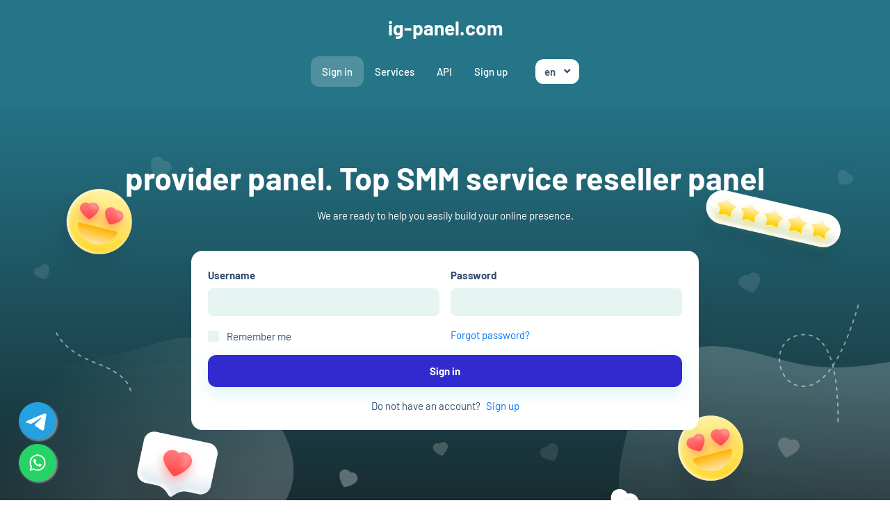

--- FILE ---
content_type: text/html; charset=UTF-8
request_url: https://ig-panel.com/
body_size: 12582
content:
<!DOCTYPE html>
<html id="theme_23" lang="en">
<head>
  <meta charset="utf-8">
  <meta http-equiv="X-UA-Compatible" content="IE=edge">
  <meta name="viewport" content="width=device-width, initial-scale=1">
  <title>ig panel</title>
  <meta name="keywords" content="cheapest smm panel,cheapest smm panel in world">
  <meta name="description" content="ig followers
instagram followers">
  <meta name="google-site-verification" content="" />
  <meta name="format-detection" content="telephone=no">

      <link rel="shortcut icon" type="image/ico" href="https://storage.perfectcdn.com/j23awa/ro057dplih8l2o8c.ico" />
    <link rel="icon" type="image/png" sizes="192x192" href="https://storage.perfectcdn.com/j23awa/ro057dplih8l2o8c.ico" />
    <link rel="icon" type="image/png" sizes="512x512" href="https://storage.perfectcdn.com/j23awa/ro057dplih8l2o8c.ico" />
    <link rel="icon" type="image/png" sizes="32x32" href="https://storage.perfectcdn.com/j23awa/ro057dplih8l2o8c.ico" />
    <link rel="icon" type="image/png" sizes="16x16" href="https://storage.perfectcdn.com/j23awa/ro057dplih8l2o8c.ico" />
    <link rel="apple-touch-icon" href="https://storage.perfectcdn.com/j23awa/ro057dplih8l2o8c.ico" />
  
  <!-- HTML5 shim and Respond.js for IE8 support of HTML5 elements and media queries -->
  <!--[if lt IE 9]>
  <script src="https://oss.maxcdn.com/html5shiv/3.7.3/html5shiv.min.js"></script>
  <script src="https://oss.maxcdn.com/respond/1.4.2/respond.min.js"></script>
  <![endif]-->
  <link rel="canonical" href="https://ig-panel.com/" />
<style>.integration-fixed {
  position: fixed;
  z-index: 10000000;
  display: flex;
  flex-direction: column;
  justify-content: center;
  padding: 24px;
  row-gap: 12px;
}
.integration-fixed__top-left {
  top: 0;
  left: 0;
}
.integration-fixed__top-right {
  top: 0;
  right: 0;
}
.integration-fixed__bottom-left {
  bottom: 0;
  left: 0;
}
.integration-fixed__bottom-right {
  bottom: 0;
  right: 0;
}
</style>


<meta name="enot" content="7831677110944XBDNK8ct8liNhaTFtjMLO-CJsi1kYbmL" />

<meta name="heleket" content="815afd08" /><link href="https://storage.perfectcdn.com/global/i1iurhd1aoznbme6.js" rel="preload" as="script">
<link href="https://storage.perfectcdn.com/global/okubn5ufw115mqud.js" rel="preload" as="script">
<link href="https://storage.perfectcdn.com/global/wnz4cikxqalrs02w.js" rel="preload" as="script">
<link href="https://storage.perfectcdn.com/global/0ud5szi4ocdmm9ep.js" rel="preload" as="script">
<link href="https://storage.perfectcdn.com/global/zfq5snh4og5je3zk.js" rel="preload" as="script">

      <link rel="stylesheet" type="text/css" href="https://storage.perfectcdn.com/global/tad3g2kcwfrtr6yi.css">
      <link rel="stylesheet" type="text/css" href="https://storage.perfectcdn.com/j23awa/9zh0499z0hi4eqju.css">
    <script>
    window.modules = {};
  </script>
</head>
<body class="body  body-public">
<div class="wrapper  wrapper-navbar ">
   <div id="block_79">
    <div class="block-wrapper">
        <div class="component_navbar ">
          <div class="component-navbar__wrapper" >
             <div class="component-navbar component-navbar__navbar-public component-navbar__navbar-public-padding editor__component-wrapper ">
                <div>
                   <nav class="navbar navbar-expand-lg navbar-light navbar-rows">
                     <div class="navbar-public__header">
                       <div class="sidebar-block__top-brand">
                                                    <a href="/" class="component-navbar-brand component-navbar-public-brand">
                                                            <h3>ig-panel.com</h3>
                                                        </a>
                                                                         </div>
                       <button class="navbar-toggler" type="button" data-toggle="collapse" data-target="#navbar-collapse-79" aria-controls="navbar-collapse-79" aria-expanded="false" aria-label="Toggle navigation">
                        <span class="navbar-burger">
                            <span class="navbar-burger-line"></span>
                        </span>
                       </button>
                     </div>
                     <div class="collapse navbar-collapse" id="navbar-collapse-79">
                         <div class="d-flex flex-wrap component-navbar-collapse">
                            <ul class="navbar-nav">
                                                                  <li class="nav-item component-navbar-nav-item component-navbar-public-nav-item nav-item-height">
                                       <a class="component-navbar-nav-link component-navbar-nav-link__navbar-public component-navbar-nav-link-active__navbar-public" href="/" > Sign in</a>
                                   </li>
                                                                  <li class="nav-item component-navbar-nav-item component-navbar-public-nav-item nav-item-height">
                                       <a class="component-navbar-nav-link component-navbar-nav-link__navbar-public " href="/services" > Services</a>
                                   </li>
                                                                  <li class="nav-item component-navbar-nav-item component-navbar-public-nav-item nav-item-height">
                                       <a class="component-navbar-nav-link component-navbar-nav-link__navbar-public " href="/api" > API</a>
                                   </li>
                                                                  <li class="nav-item component-navbar-nav-item component-navbar-public-nav-item nav-item-height">
                                       <a class="component-navbar-nav-link component-navbar-nav-link__navbar-public " href="/signup" > Sign up</a>
                                   </li>
                                                           </ul>
                                                        <div class="navbar-languages component_navbar_dropdown">
                               <div class="navbar-dropdown ">
                                                                                                         <div class="navbar-dropdown__name navbar-dropdown__toggle" data-toggle="dropdown" data-hover="dropdown" aria-expanded="false">en</div>
                                                                                                                                                                                                                                                                                                                                                                                                                                                                                                                             <ul class="navbar-dropdown__container dropdown-menu">
                                                                                                                                                                                       <li class="navbar-dropdown__item">
                                         <a href="/ru" class="navbar-dropdown__link">Russian</a>
                                       </li>
                                                                                                                                                    <li class="navbar-dropdown__item">
                                         <a href="/tr" class="navbar-dropdown__link">Turkish</a>
                                       </li>
                                                                                                                                                    <li class="navbar-dropdown__item">
                                         <a href="/bp" class="navbar-dropdown__link">Portuguese (Brazil)</a>
                                       </li>
                                                                                                                                                    <li class="navbar-dropdown__item">
                                         <a href="/ko" class="navbar-dropdown__link">Korean</a>
                                       </li>
                                                                                                                                                    <li class="navbar-dropdown__item">
                                         <a href="/fa" class="navbar-dropdown__link">Persian</a>
                                       </li>
                                                                                                                                                    <li class="navbar-dropdown__item">
                                         <a href="/hi" class="navbar-dropdown__link">Hindi</a>
                                       </li>
                                                                                                         </ul>
                               </div>
                             </div>
                                                    </div>
                      </div>
                   </nav>
                </div>
             </div>
          </div>
       </div>
    </div>
</div>
   <div class="wrapper-content">
    <div class="wrapper-content__header">
          </div>
    <div class="wrapper-content__body">
      <!-- Main variables *content* -->
      <div id="block_89"><div class="block-bg"><div class="bg-image"></div></div><div class="block-divider-bottom"><svg width="100%" height="100%" viewBox="0 0 1280 140" preserveAspectRatio="none" xmlns="http://www.w3.org/2000/svg"><g fill="currentColor"><path d="M1280 140V0S993.46 140 640 139 0 0 0 0v140z"/></g></svg></div><div class="container"><div class="block-signin ">
	<div class="row">
		<div class="col">
			<div class="block-signin__content">
				<div class="block-signin__title style-text-signin">
											<h1 class="text-center"><span style="text-align: CENTER"><span style="color: var(--color-id-231)">provider panel. Top SMM service reseller panel</span></span></h1>
									</div>
				<div class="block-signin__description style-text-signin">
											<p class="text-center"><span style="color: var(--color-id-231)"><span style="text-align: CENTER">We are ready to help you easily build your online presence.</span></span></p>
									</div>
			</div>
		</div>
	</div>
	<div class="row justify-content-center">
		<div class="col-lg-8">
			<div class="block-signin__card component_card">
				<div class="card">
					
										<form method="post" action="/" class="component_form_group component_checkbox_remember_me">
						<div class="form-row">
							<div class="custom-col">
								<div class="form-group ">
									<label>Username</label>
									<input class="form-control" type="text" name="LoginForm[username]"/>
								</div>
							</div>
							<div class="custom-col">
								<div class="form-group ">
									<label>Password</label>
									<input class="form-control" type="password" name="LoginForm[password]"/>
								</div>
							</div>
						</div>
						<div class="form-row">
							<div class="custom-col">
								<div class="sign-in__remember-me ">
									<div class="form-group__checkbox">
										<label class="form-group__checkbox-label">
											<input type="checkbox" name="LoginForm[remember]" id="block_89_remember_me">
											<span class="checkmark"></span>
										</label>
										<label class="form-group__label-title" for="block_89_remember_me">Remember me</label>
									</div>
								</div>
							</div>
							<div class="custom-col">
								<div class="form-group ">
																			<div class="sign-in__forgot">
											<a href="/resetpassword">Forgot password?</a>
										</div>
																	</div>
							</div>
						</div>
						<div class="form-row">
							<div class="custom-col">
								<div class="form-group d-flex component_button_submit ">
									<button class="btn btn-big-primary" type="submit">Sign in</button>
								</div>
							</div>
						</div>

						
													<div class="form-row">
								<div class="custom-col">
									<div class="form-group d-flex justify-content-center ">
										<div class="block-signin__remember">
											<p>Do not have an account?</p>
											<a class="block-signin__link" href="/signup">Sign up</a>
										</div>
									</div>
								</div>
							</div>
												<input type="hidden" name="_csrf" value="1mXPeQOzjsVoa5wUUL0fx32HjG6DSr8RmUY8cVBk1MKfBvgRdOfvrDBG8XMy80q0OfO9VvB7hmHKDAwWJi_msA==">
											</form>
				</div>
			</div>
		</div>

	</div>
</div></div></div><div id="block_96"><div class="block-bg"></div><div class="block-divider-bottom"><svg width="100%" height="100%" viewBox="0 0 1280 140" preserveAspectRatio="none" xmlns="http://www.w3.org/2000/svg"><g fill="currentColor"><path d="M1280 140V0S993.46 140 640 139 0 0 0 0v140z"/></g></svg></div><div class="container"><div class="block-features ">
    <div class="row align-items-start justify-content-start">
                    <div class="col-md-6 style-features-card">
                <div class="w-100 editor__component-wrapper">
                    <div class="card block-features__wrapper" style="
                     background: none;                                                                                          color: inherit;                                                                                                                                                                                                                                                                                                                                                                                                                                                                                                                                                                                                                                          box-shadow: none;                                             ">
                        <div class="features-card__preview">
                            <div class="block-features__card-icon style-bg-primary-alpha-10 style-border-radius-default style-text-primary"
                                 style=" height: 80px;                             width: 80px;                             font-size: 80px;                             background: var(--color-id-231);                             border-top-left-radius: 48px;                             border-bottom-left-radius: 48px;                             border-top-right-radius: 48px;                             border-bottom-right-radius: 48px;                                          ">
                        <span class="styled-card-hover">
                          <span class="feature-block__icon style-text-primary fas fa-trophy-alt" style="
                                  width: 24px;
                                  height: 24px;
                                  transform: rotate(0deg);
                                  color: var(--color-id-271);
                                  text-shadow: 0px 8px 16px var(--color-id-275);
                                  border-radius: 0px;
                                  background: none;
                                  padding: 0px;
                                  "></span>
                        </span>
                            </div>
                        </div>
                        <div class="card features-card" style=" color: inherit; ">
                            <div class="block-features__card">
                                <div class="block-features__card-content">
                                                                            <div class="card-content__head style-text-features-title" style="margin-bottom: 10px; padding-left: 0px; padding-right: 0px;">
                                                                                            <p><strong style="font-weight: bold">Great quality</strong></p>
                                                                                    </div>
                                                                                                                <div class="card-content__desc style-text-features-desc" style="padding-left: 0px; padding-right: 0px;">
                                                                                            <p>The quality of our SMM services will pleasantly surprise you.</p>
                                                                                    </div>
                                                                    </div>
                            </div>
                        </div>
                    </div>
                </div>
            </div>
                    <div class="col-md-6 style-features-card">
                <div class="w-100 editor__component-wrapper">
                    <div class="card block-features__wrapper" style="
                     background: none;                                                                                          color: inherit;                                                                                                                                                                                                                                                                                                                                                                                                                                                                                                                                                                                                                                          box-shadow: none;                                             ">
                        <div class="features-card__preview">
                            <div class="block-features__card-icon style-bg-primary-alpha-10 style-border-radius-default style-text-primary"
                                 style=" height: 80px;                             width: 80px;                             font-size: 80px;                             background: var(--color-id-231);                             border-top-left-radius: 48px;                             border-bottom-left-radius: 48px;                             border-top-right-radius: 48px;                             border-bottom-right-radius: 48px;                                          ">
                        <span class="styled-card-hover">
                          <span class="feature-block__icon style-text-primary fas fa-credit-card-blank" style="
                                  width: 24px;
                                  height: 24px;
                                  transform: rotate(0deg);
                                  color: var(--color-id-272);
                                  text-shadow: 0px 8px 16px var(--color-id-276);
                                  border-radius: 0px;
                                  background: none;
                                  padding: 0px;
                                  "></span>
                        </span>
                            </div>
                        </div>
                        <div class="card features-card" style=" color: inherit; ">
                            <div class="block-features__card">
                                <div class="block-features__card-content">
                                                                            <div class="card-content__head style-text-features-title" style="margin-bottom: 10px; padding-left: 0px; padding-right: 0px;">
                                                                                            <p><strong style="font-weight: bold">Multiple payment systems</strong></p>
                                                                                    </div>
                                                                                                                <div class="card-content__desc style-text-features-desc" style="padding-left: 0px; padding-right: 0px;">
                                                                                            <p>Great variety of payment methods for you to choose from.</p>
                                                                                    </div>
                                                                    </div>
                            </div>
                        </div>
                    </div>
                </div>
            </div>
                    <div class="col-md-6 style-features-card">
                <div class="w-100 editor__component-wrapper">
                    <div class="card block-features__wrapper" style="
                     background: none;                                                                                          color: inherit;                                                                                                                                                                                                                                                                                                                                                                                                                                                                                                                                                                                                                                          box-shadow: none;                                             ">
                        <div class="features-card__preview">
                            <div class="block-features__card-icon style-bg-primary-alpha-10 style-border-radius-default style-text-primary"
                                 style=" height: 80px;                             width: 80px;                             font-size: 80px;                             background: var(--color-id-231);                             border-top-left-radius: 48px;                             border-bottom-left-radius: 48px;                             border-top-right-radius: 48px;                             border-bottom-right-radius: 48px;                                          ">
                        <span class="styled-card-hover">
                          <span class="feature-block__icon style-text-primary fas fa-dollar-sign" style="
                                  width: 24px;
                                  height: 24px;
                                  transform: rotate(0deg);
                                  color: var(--color-id-273);
                                  text-shadow: 0px 8px 16px var(--color-id-277);
                                  border-radius: 0px;
                                  background: none;
                                  padding: 0px;
                                  "></span>
                        </span>
                            </div>
                        </div>
                        <div class="card features-card" style=" color: inherit; ">
                            <div class="block-features__card">
                                <div class="block-features__card-content">
                                                                            <div class="card-content__head style-text-features-title" style="margin-bottom: 10px; padding-left: 0px; padding-right: 0px;">
                                                                                            <p><strong style="font-weight: bold">Really cheap</strong></p>
                                                                                    </div>
                                                                                                                <div class="card-content__desc style-text-features-desc" style="padding-left: 0px; padding-right: 0px;">
                                                                                            <p>SMM services that we offer on our panel are extremely cheap.</p>
                                                                                    </div>
                                                                    </div>
                            </div>
                        </div>
                    </div>
                </div>
            </div>
                    <div class="col-md-6 style-features-card">
                <div class="w-100 editor__component-wrapper">
                    <div class="card block-features__wrapper" style="
                     background: none;                                                                                          color: inherit;                                                                                                                                                                                                                                                                                                                                                                                                                                                                                                                                                                                                                                          box-shadow: none;                                             ">
                        <div class="features-card__preview">
                            <div class="block-features__card-icon style-bg-primary-alpha-10 style-border-radius-default style-text-primary"
                                 style=" height: 80px;                             width: 80px;                             font-size: 80px;                             background: var(--color-id-231);                             border-top-left-radius: 48px;                             border-bottom-left-radius: 48px;                             border-top-right-radius: 48px;                             border-bottom-right-radius: 48px;                                          ">
                        <span class="styled-card-hover">
                          <span class="feature-block__icon style-text-primary fas fa-tachometer-alt-fastest" style="
                                  width: 24px;
                                  height: 24px;
                                  transform: rotate(0deg);
                                  color: var(--color-id-274);
                                  text-shadow: 0px 8px 16px var(--color-id-278);
                                  border-radius: 0px;
                                  background: none;
                                  padding: 0px;
                                  "></span>
                        </span>
                            </div>
                        </div>
                        <div class="card features-card" style=" color: inherit; ">
                            <div class="block-features__card">
                                <div class="block-features__card-content">
                                                                            <div class="card-content__head style-text-features-title" style="margin-bottom: 10px; padding-left: 0px; padding-right: 0px;">
                                                                                            <p><strong style="font-weight: bold">Extra quick delivery</strong></p>
                                                                                    </div>
                                                                                                                <div class="card-content__desc style-text-features-desc" style="padding-left: 0px; padding-right: 0px;">
                                                                                            <p>Customer orders on our panel are processed very fast.</p>
                                                                                    </div>
                                                                    </div>
                            </div>
                        </div>
                    </div>
                </div>
            </div>
            </div>
</div></div></div><div id="block_84"><div class="block-bg"></div><div class="container"><div class="header-with-text ">
    <div class="row">
        <div class="col-12">
            <div class="text-block__title">
                                    <h2 class="text-center"><span style="text-align: CENTER">Where to begin?</span></h2>
                            </div>
        </div>
    </div>
    <div class="row">
        <div class="col-12">
            <div class="text-block__description">
                                    <p class="text-center">Want to start placing orders on our panel? Follow these 4 easy steps.</p>
                            </div>
        </div>
    </div>
</div></div></div><div id="block_90"><div class="block-bg"></div><div class="container"><div class="how-it-works ">
	<div class="row justify-content-center">
		<div class="col-lg-7">
			<div class="row">
				<div class="col-lg-12">
											<div class="how-it-works__card">
							<div class="card" style="
							 background: none; 							                                            				 color: inherit; 																																																																																																																																																										 box-shadow: none; 											">
								<div class="how-it-works__card-wrap">
									<div class="card__icon" style="justify-content: flex-end">
											  	<span class="card__icon-wrap" style="
												 height: 80px;                                                 	 width: 80px; 																																																																																												">
													<span class="card__icon-fa far fa-sign-in" style="
															font-size: 56px;
															width: 56px;
															height: 56px;
															transform: rotate(0deg);
															color: var(--color-id-271);
															text-shadow: 0px 0px 0px var(--color-id-232);
															border-radius: 0px;
															background: none;
															padding: 0px;
															"></span>
												</span>
									</div>
									<div class="card__number-wrap">
										<div class="how-it-works-number style-box-shadow-default style-bg-light style-border-radius-50 style-card-number"
											 style="
											  width: 80px; 															 height: 80px; 															 background: var(--color-id-208); 															 border-color: var(--color-id-218); 															 border-top-left-radius: 50px; 															 border-bottom-left-radius: 50px; 															 border-top-right-radius: 50px; 															 border-bottom-right-radius: 50px; 															 border-left-width: 8px; 															 border-right-width: 8px; 															 border-bottom-width: 8px; 															 border-top-width: 8px; 																														 border-style: solid; 															 font-size: 24px; 															 color: var(--color-id-228); ">
											1
										</div>
									</div>
									<div class="card__content">
										<div class="content__title style-how-it-card-title" style="margin-bottom: 8px; padding-top: 0px; padding-left: 0px; padding-right: 0px;">
																							<p><strong style="font-weight: bold">Create an account</strong></p>
																					</div>
										<div class="content__desc style-how-it-card-desc" style="padding-left: 0px; padding-right: 0x;">
																							<p>Begin with signing up and then log in to your account.</p>
																					</div>
									</div>
								</div>
							</div>
							<div class="how-it-works__card-line style-card-number-line"></div>
						</div>
											<div class="how-it-works__card">
							<div class="card" style="
							 background: none; 							                                            				 color: inherit; 																																																																																																																																																										 box-shadow: none; 											">
								<div class="how-it-works__card-wrap">
									<div class="card__icon" style="justify-content: flex-start">
											  	<span class="card__icon-wrap" style="
												 height: 80px;                                                 	 width: 80px; 																																																																																												">
													<span class="card__icon-fa far fa-wallet" style="
															font-size: 56px;
															width: 56px;
															height: 56px;
															transform: rotate(0deg);
															color: var(--color-id-272);
															text-shadow: 0px 0px 0px var(--color-id-232);
															border-radius: 0px;
															background: none;
															padding: 0px;
															"></span>
												</span>
									</div>
									<div class="card__number-wrap">
										<div class="how-it-works-number style-box-shadow-default style-bg-light style-border-radius-50 style-card-number"
											 style="
											  width: 80px; 															 height: 80px; 															 background: var(--color-id-208); 															 border-color: var(--color-id-218); 															 border-top-left-radius: 50px; 															 border-bottom-left-radius: 50px; 															 border-top-right-radius: 50px; 															 border-bottom-right-radius: 50px; 															 border-left-width: 8px; 															 border-right-width: 8px; 															 border-bottom-width: 8px; 															 border-top-width: 8px; 																														 border-style: solid; 															 font-size: 24px; 															 color: var(--color-id-228); ">
											2
										</div>
									</div>
									<div class="card__content">
										<div class="content__title style-how-it-card-title" style="margin-bottom: 8px; padding-top: 0px; padding-left: 0px; padding-right: 0px;">
																							<p><strong style="font-weight: bold">Adding funds</strong></p>
																					</div>
										<div class="content__desc style-how-it-card-desc" style="padding-left: 0px; padding-right: 0x;">
																							<p>The next step is to choose a payment method and add funds.</p>
																					</div>
									</div>
								</div>
							</div>
							<div class="how-it-works__card-line style-card-number-line"></div>
						</div>
											<div class="how-it-works__card">
							<div class="card" style="
							 background: none; 							                                            				 color: inherit; 																																																																																																																																																										 box-shadow: none; 											">
								<div class="how-it-works__card-wrap">
									<div class="card__icon" style="justify-content: flex-end">
											  	<span class="card__icon-wrap" style="
												 height: 80px;                                                 	 width: 80px; 																																							 border-top-left-radius: 0px; 													 border-bottom-left-radius: 0px; 													 border-top-right-radius: 0px; 													 border-bottom-right-radius: 0px; 														">
													<span class="card__icon-fa far fa-check-double" style="
															font-size: 56px;
															width: 56px;
															height: 56px;
															transform: rotate(0deg);
															color: var(--color-id-273);
															text-shadow: 0px 0px 0px var(--color-id-232);
															border-radius: 0px;
															background: none;
															padding: 0px;
															"></span>
												</span>
									</div>
									<div class="card__number-wrap">
										<div class="how-it-works-number style-box-shadow-default style-bg-light style-border-radius-50 style-card-number"
											 style="
											  width: 80px; 															 height: 80px; 															 background: var(--color-id-208); 															 border-color: var(--color-id-218); 															 border-top-left-radius: 50px; 															 border-bottom-left-radius: 50px; 															 border-top-right-radius: 50px; 															 border-bottom-right-radius: 50px; 															 border-left-width: 8px; 															 border-right-width: 8px; 															 border-bottom-width: 8px; 															 border-top-width: 8px; 																														 border-style: solid; 															 font-size: 24px; 															 color: var(--color-id-228); ">
											3
										</div>
									</div>
									<div class="card__content">
										<div class="content__title style-how-it-card-title" style="margin-bottom: 8px; padding-top: 0px; padding-left: 0px; padding-right: 0px;">
																							<p><strong style="font-weight: bold">Pick a service</strong></p>
																					</div>
										<div class="content__desc style-how-it-card-desc" style="padding-left: 0px; padding-right: 0x;">
																							<p>Pick the SMM services you want and easily place your orders.</p>
																					</div>
									</div>
								</div>
							</div>
							<div class="how-it-works__card-line style-card-number-line"></div>
						</div>
											<div class="how-it-works__card">
							<div class="card" style="
							 background: none; 							                                            				 color: inherit; 																																																																																																																																																										 box-shadow: none; 											">
								<div class="how-it-works__card-wrap">
									<div class="card__icon" style="justify-content: flex-start">
											  	<span class="card__icon-wrap" style="
												 height: 80px;                                                 	 width: 80px; 																																																																																												">
													<span class="card__icon-fa far fa-grin-hearts" style="
															font-size: 56px;
															width: 56px;
															height: 56px;
															transform: rotate(0deg);
															color: var(--color-id-274);
															text-shadow: 0px 0px 0px var(--color-id-232);
															border-radius: 0px;
															background: none;
															padding: 0px;
															"></span>
												</span>
									</div>
									<div class="card__number-wrap">
										<div class="how-it-works-number style-box-shadow-default style-bg-light style-border-radius-50 style-card-number"
											 style="
											  width: 80px; 															 height: 80px; 															 background: var(--color-id-208); 															 border-color: var(--color-id-218); 															 border-top-left-radius: 50px; 															 border-bottom-left-radius: 50px; 															 border-top-right-radius: 50px; 															 border-bottom-right-radius: 50px; 															 border-left-width: 8px; 															 border-right-width: 8px; 															 border-bottom-width: 8px; 															 border-top-width: 8px; 																														 border-style: solid; 															 font-size: 24px; 															 color: var(--color-id-228); ">
											4
										</div>
									</div>
									<div class="card__content">
										<div class="content__title style-how-it-card-title" style="margin-bottom: 8px; padding-top: 0px; padding-left: 0px; padding-right: 0px;">
																							<p><strong style="font-weight: bold">Enjoy great results</strong></p>
																					</div>
										<div class="content__desc style-how-it-card-desc" style="padding-left: 0px; padding-right: 0px;">
																							<p>You will be informed once your order is complete, it won't take long.</p>
																					</div>
									</div>
								</div>
							</div>
							<div class="how-it-works__card-line style-card-number-line"></div>
						</div>
									</div>
			</div>
		</div>
	</div>
</div></div></div><div id="block_85"><div class="block-bg"></div><div class="container"><div class="reviews-block ">
	<div class="row">
		<div class="col-lg-4">
			<div class="reviews-block__title style-review-card-title">
									<h2>Success stories</h2>
							</div>
			<div class="reviews-block__desc style-review-card-desc">
									<p>Learn how you can benefit from using our panel by checking out some of the customer reviews.</p>
							</div>
		</div>
		<div class="col-lg-8">
			<div class="row">
									<div class="col-lg-6 col-md-6 co-sm-12">
						<div class="block-reviews__card">
							<div class="card card__reviews" style="
																		                                            											                                                                                                                                                                                                                                                                                                                                                                                                                                                                                                                                                                                                                                        ">
								<div class="item__desc style-review-card-desc" style="padding-left: 0px; padding-right: 0px; margin-bottom: 16px;">
																			<p>One of the things I do for work is building engagement on Youtube and Instagram accounts for different clients. Services that I order on this panel help me save a lot of money and still do the great job my clients expect me to do. Highly recommend!</p>
																	</div>
								<div class="item__author style-review-card-author" style="padding-left: 0px; padding-right: 0px;">
																			<p><strong style="font-weight: bold">Dennis Green</strong></p>
																	</div>
							</div>
						</div>
					</div>
									<div class="col-lg-6 col-md-6 co-sm-12">
						<div class="block-reviews__card">
							<div class="card card__reviews" style="
																		                                            											                                                                                                                                                                                                                                                                                                                                                                                                                                                                                                                                                                                                                                        ">
								<div class="item__desc style-review-card-desc" style="padding-left: 0px; padding-right: 0px; margin-bottom: 16px;">
																			<p>To be honest, I didn't even expect that the results of ordering SMM services on this panel would be so good, I'm very impressed! Definitely ordering more soon.</p>
																	</div>
								<div class="item__author style-review-card-author" style="padding-left: 0px; padding-right: 0px;">
																			<p><strong style="font-weight: bold">Brad Garcia</strong></p>
																	</div>
							</div>
						</div>
					</div>
									<div class="col-lg-6 col-md-6 co-sm-12">
						<div class="block-reviews__card">
							<div class="card card__reviews" style="
																		                                            											                                                                                                                                                                                                                                                                                                                                                                                                                                                                                                                                                                                                                                        ">
								<div class="item__desc style-review-card-desc" style="padding-left: 0px; padding-right: 0px; margin-bottom: 16px;">
																			<p>I'm so happy I found this SMM panel! I spent hours and hours on trying to get more people to know about my brand but it was so difficult. This panel helps me get more attention online and increase my customer base.</p>
																	</div>
								<div class="item__author style-review-card-author" style="padding-left: 0px; padding-right: 0px;">
																			<p><strong style="font-weight: bold">Devesh Mannan</strong></p>
																	</div>
							</div>
						</div>
					</div>
									<div class="col-lg-6 col-md-6 co-sm-12">
						<div class="block-reviews__card">
							<div class="card card__reviews" style="
																		                                            											                                                                                                                                                                                                                                                                                                                                                                                                                                                                                                                                                                                                                                        ">
								<div class="item__desc style-review-card-desc" style="padding-left: 0px; padding-right: 0px; margin-bottom: 16px;">
																			<p>Keep up the great work, guys! If you aren't sure where to order SMM services to promote your business, go with this SMM panel — you won't regret it.</p>
																	</div>
								<div class="item__author style-review-card-author" style="padding-left: 0px; padding-right: 0px;">
																			<p><strong style="font-weight: bold">Blaine Rojas</strong></p>
																	</div>
							</div>
						</div>
					</div>
							</div>
		</div>
	</div>
</div></div></div><div id="block_74"><div class="block-bg"></div><div class="container"><div class="faq ">
	<div class="row">
					<div class="col-lg-6">
				<div class="faq-block__card">
					<div class="card" style="
														                                    									                                                                                                                                                                                                                                                                                                                                                                                                                                                                                                                        ">
						<div class="faq-block__header collapsed" data-toggle="collapse" data-target="#faq-block-74-1" aria-expanded="false" aria-controls="#faq-block-74-1">
							<div class="faq-block__header-title">
																	<p><strong style="font-weight: bold">What is the purpose of SMM panels?</strong></p>
															</div>
							<div class="faq-block__header-icon">
								<div class="style-text-dark faq-block__icon" style="color: var(--color-id-219);"></div>
							</div>
						</div>
						<div class="faq-block__body collapse" id="faq-block-74-1">
							<div class="faq-block__body-description" style="padding-top: 8px">
																	<p>SMM panels are online stores where people are able to purchase cheap SMM services.</p>
															</div>
						</div>
					</div>
				</div>
			</div>
					<div class="col-lg-6">
				<div class="faq-block__card">
					<div class="card" style="
														                                    									                                                                                                                                                                                                                                                                                                                                                                                                                                                                                                                        ">
						<div class="faq-block__header collapsed" data-toggle="collapse" data-target="#faq-block-74-2" aria-expanded="false" aria-controls="#faq-block-74-2">
							<div class="faq-block__header-title">
																	<p><strong style="font-weight: bold">What SMM services can I purchase on this panel?</strong></p>
															</div>
							<div class="faq-block__header-icon">
								<div class="style-text-dark faq-block__icon" style="color: var(--color-id-219);"></div>
							</div>
						</div>
						<div class="faq-block__body collapse" id="faq-block-74-2">
							<div class="faq-block__body-description" style="padding-top: 8px">
																	<p>We have many types of SMM services, such as followers, likes, views, etc.</p>
															</div>
						</div>
					</div>
				</div>
			</div>
					<div class="col-lg-6">
				<div class="faq-block__card">
					<div class="card" style="
														                                    									                                                                                                                                                                                                                                                                                                                                                                                                                                                                                                                        ">
						<div class="faq-block__header collapsed" data-toggle="collapse" data-target="#faq-block-74-3" aria-expanded="false" aria-controls="#faq-block-74-3">
							<div class="faq-block__header-title">
																	<p><strong style="font-weight: bold">Is it safe to order SMM services on your panel?</strong></p>
															</div>
							<div class="faq-block__header-icon">
								<div class="style-text-dark faq-block__icon" style="color: var(--color-id-219);"></div>
							</div>
						</div>
						<div class="faq-block__body collapse" id="faq-block-74-3">
							<div class="faq-block__body-description" style="padding-top: 8px">
																	<p>Yes, it's completely safe, it won't get your social media accounts suspended.</p>
															</div>
						</div>
					</div>
				</div>
			</div>
					<div class="col-lg-6">
				<div class="faq-block__card">
					<div class="card" style="
														                                    									                                                                                                                                                                                                                                                                                                                                                                                                                                                                                                                        ">
						<div class="faq-block__header collapsed" data-toggle="collapse" data-target="#faq-block-74-4" aria-expanded="false" aria-controls="#faq-block-74-4">
							<div class="faq-block__header-title">
																	<p><strong style="font-weight: bold">What does a "mass order" mean?</strong></p>
															</div>
							<div class="faq-block__header-icon">
								<div class="style-text-dark faq-block__icon" style="color: var(--color-id-219);"></div>
							</div>
						</div>
						<div class="faq-block__body collapse" id="faq-block-74-4">
							<div class="faq-block__body-description" style="padding-top: 8px">
																	<p>The mass order feature makes it easy for users to place separate orders with different links at once.</p>
															</div>
						</div>
					</div>
				</div>
			</div>
					<div class="col-lg-6">
				<div class="faq-block__card">
					<div class="card" style="
														                                    									                                                                                                                                                                                                                                                                                                                                                                                                                                                                                                                        ">
						<div class="faq-block__header collapsed" data-toggle="collapse" data-target="#faq-block-74-5" aria-expanded="false" aria-controls="#faq-block-74-5">
							<div class="faq-block__header-title">
																	<p><strong style="font-weight: bold">How is the Drip-feed feature used?</strong></p>
															</div>
							<div class="faq-block__header-icon">
								<div class="style-text-dark faq-block__icon" style="color: var(--color-id-219);"></div>
							</div>
						</div>
						<div class="faq-block__body collapse" id="faq-block-74-5">
							<div class="faq-block__body-description" style="padding-top: 8px">
																	<p>Drip-feed helps imitate the natural growth of social media accounts. If you place an order for 3000 likes on your IG post, you can get them all right away or gradually: for example, 300 likes/day for 10 days.</p>
															</div>
						</div>
					</div>
				</div>
			</div>
					<div class="col-lg-6">
				<div class="faq-block__card">
					<div class="card" style="
														                                    									                                                                                                                                                                                                                                                                                                                                                                                                                                                                                                                        ">
						<div class="faq-block__header collapsed" data-toggle="collapse" data-target="#faq-block-74-6" aria-expanded="false" aria-controls="#faq-block-74-6">
							<div class="faq-block__header-title">
																	<p><strong style="font-weight: bold">How does the mass order feature work?</strong></p>
															</div>
							<div class="faq-block__header-icon">
								<div class="style-text-dark faq-block__icon" style="color: var(--color-id-219);"></div>
							</div>
						</div>
						<div class="faq-block__body collapse" id="faq-block-74-6">
							<div class="faq-block__body-description" style="padding-top: 8px">
																	<p>A mass order is an effective way for users to save time, since it allows to place multiple orders with different links at once.</p>
															</div>
						</div>
					</div>
				</div>
			</div>
			</div>
</div></div></div>
    </div>
    <div class="wrapper-content__footer">
       <div id="block_100"><div class="footer ">
    <div class="component_footer_single_line">
        <div class="component-footer">
            <div class="component-footer__public">
                <div class="container-fluid">
                    <div class="row">
                        <div class="col-md-12">
                            <div class="component-footer__public-copyright">
                                                                    <p class="text-center"><span style="text-align: CENTER">© Copyright. All Rights Reserved.</span></p>
                                                            </div>
                        </div>
                    </div>
                </div>
            </div>
        </div>
    </div>
</div></div>     </div>
  </div>
</div>
<!-- Notifications wrapper -->
<div id="notify-wrapper" class="alert alert-success mb-3 hidden" style="display: none;"></div>





<div class="integration-fixed integration-fixed__bottom-left">
    <style>
    .telegram-container {
        position: relative;
    }

    .telegram-button {
        width: 60px;
        height: 60px;
        bottom: 40px;
        right: 40px;
        background-color: transparent !important;
        color: #FFF !important;
        border-radius: 50px;
        text-align: center;
        font-size: 30px;
        box-shadow: 2px 2px 3px #999;
        display: flex;
        align-items: center;
        justify-content: center;
        text-decoration: none !important;
        -webkit-transition: all 0.3s ease;
        -moz-transition: all 0.3s ease;
        -o-transition: all 0.3s ease;
        -ms-transition: all 0.3s ease;
        transition: all 0.3s ease;
        transform: scale(0.9)
    }

    .telegram-button::after {
        content: '';
        position: absolute;
        width: 70%;
        height: 70%;
        background-color: #fff !important;
        top: 50%;
        left: 50%;
        transform: translate(-50%, -50%);
        border-radius: 50%;
        z-index: -1;
    }

    .telegram-button svg {
        fill: #24A1DE;
        width: 60px;
    }

    .telegram-button:hover {
        transform: scale(1);
    }
</style>
<div class="telegram-container">
    <a href="https://t.me/ig_panel_com" target="_blank" class="telegram-button">
        <svg xmlns="http://www.w3.org/2000/svg" viewBox="0 0 496 512">
            <path d="M248 8C111 8 0 119 0 256S111 504 248 504 496 393 496 256 385 8 248 8zM363 176.7c-3.7 39.2-19.9 134.4-28.1 178.3-3.5 18.6-10.3 24.8-16.9 25.4-14.4 1.3-25.3-9.5-39.3-18.7-21.8-14.3-34.2-23.2-55.3-37.2-24.5-16.1-8.6-25 5.3-39.5 3.7-3.8 67.1-61.5 68.3-66.7 .2-.7 .3-3.1-1.2-4.4s-3.6-.8-5.1-.5q-3.3 .7-104.6 69.1-14.8 10.2-26.9 9.9c-8.9-.2-25.9-5-38.6-9.1-15.5-5-27.9-7.7-26.8-16.3q.8-6.7 18.5-13.7 108.4-47.2 144.6-62.3c68.9-28.6 83.2-33.6 92.5-33.8 2.1 0 6.6 .5 9.6 2.9a10.5 10.5 0 0 1 3.5 6.7A43.8 43.8 0 0 1 363 176.7z" />
        </svg>
    </a>
</div>    <style>
    .whatsapp-button {
        width: 60px;
        height: 60px;
        bottom: 40px;
        right: 40px;
        background-color: #25d366;
        color: #FFF !important;
        border-radius: 50px;
        text-align: center;
        font-size: 30px;
        box-shadow: 2px 2px 3px #999;
        display: flex;
        align-items: center;
        justify-content: center;
        text-decoration: none !important;
        -webkit-transition: all 0.3s ease;
        -moz-transition: all 0.3s ease;
        -o-transition: all 0.3s ease;
        -ms-transition: all 0.3s ease;
        transition: all 0.3s ease;
        transform: scale(0.9)
    }

    .whatsapp-button svg {
        fill: #fff;
    }

    .whatsapp-button:hover {
        transform: scale(1);
        background-color: #1fcc5f;
    }
</style>
<div class="whatsapp-container">
    <a href="https://api.whatsapp.com/send?phone=989209581282" target="_blank" class="whatsapp-button">
        <svg xmlns="http://www.w3.org/2000/svg" viewBox="0 0 448 512" width="26">
            <path d="M380.9 97.1C339 55.1 283.2 32 223.9 32c-122.4 0-222 99.6-222 222 0 39.1 10.2 77.3 29.6 111L0 480l117.7-30.9c32.4 17.7 68.9 27 106.1 27h.1c122.3 0 224.1-99.6 224.1-222 0-59.3-25.2-115-67.1-157zm-157 341.6c-33.2 0-65.7-8.9-94-25.7l-6.7-4-69.8 18.3L72 359.2l-4.4-7c-18.5-29.4-28.2-63.3-28.2-98.2 0-101.7 82.8-184.5 184.6-184.5 49.3 0 95.6 19.2 130.4 54.1 34.8 34.9 56.2 81.2 56.1 130.5 0 101.8-84.9 184.6-186.6 184.6zm101.2-138.2c-5.5-2.8-32.8-16.2-37.9-18-5.1-1.9-8.8-2.8-12.5 2.8-3.7 5.6-14.3 18-17.6 21.8-3.2 3.7-6.5 4.2-12 1.4-32.6-16.3-54-29.1-75.5-66-5.7-9.8 5.7-9.1 16.3-30.3 1.8-3.7 .9-6.9-.5-9.7-1.4-2.8-12.5-30.1-17.1-41.2-4.5-10.8-9.1-9.3-12.5-9.5-3.2-.2-6.9-.2-10.6-.2-3.7 0-9.7 1.4-14.8 6.9-5.1 5.6-19.4 19-19.4 46.3 0 27.3 19.9 53.7 22.6 57.4 2.8 3.7 39.1 59.7 94.8 83.8 35.2 15.2 49 16.5 66.6 13.9 10.7-1.6 32.8-13.4 37.4-26.4 4.6-13 4.6-24.1 3.2-26.4-1.3-2.5-5-3.9-10.5-6.6z" />
        </svg>
    </a>
</div></div>

<style>.particle-snow{position:fixed;top:0;left:0;width:100%;height:100%;z-index:1;pointer-events:none}.particle-snow canvas{position:fixed;top:0;left:0;width:100%;height:100%;pointer-events:none}.christmas-garland{text-align:center;white-space:nowrap;overflow:hidden;position:absolute;z-index:1;padding:0;pointer-events:none;width:100%;height:85px}.christmas-garland .christmas-garland__item{position:relative;width:28px;height:28px;border-radius:50%;display:inline-block;margin-left:20px}.christmas-garland .christmas-garland__item .shape{-webkit-animation-fill-mode:both;animation-fill-mode:both;-webkit-animation-iteration-count:infinite;animation-iteration-count:infinite;-webkit-animation-name:flash-1;animation-name:flash-1;-webkit-animation-duration:2s;animation-duration:2s}.christmas-garland .christmas-garland__item .apple{width:22px;height:22px;border-radius:50%;margin-left:auto;margin-right:auto;margin-top:8px}.christmas-garland .christmas-garland__item .pear{width:12px;height:28px;border-radius:50%;margin-left:auto;margin-right:auto;margin-top:6px}.christmas-garland .christmas-garland__item:nth-child(2n+1) .shape{-webkit-animation-name:flash-2;animation-name:flash-2;-webkit-animation-duration:.4s;animation-duration:.4s}.christmas-garland .christmas-garland__item:nth-child(4n+2) .shape{-webkit-animation-name:flash-3;animation-name:flash-3;-webkit-animation-duration:1.1s;animation-duration:1.1s}.christmas-garland .christmas-garland__item:nth-child(odd) .shape{-webkit-animation-duration:1.8s;animation-duration:1.8s}.christmas-garland .christmas-garland__item:nth-child(3n+1) .shape{-webkit-animation-duration:1.4s;animation-duration:1.4s}.christmas-garland .christmas-garland__item:before{content:"";position:absolute;background:#222;width:10px;height:10px;border-radius:3px;top:-1px;left:9px}.christmas-garland .christmas-garland__item:after{content:"";top:-9px;left:14px;position:absolute;width:52px;height:18px;border-bottom:solid #222 2px;border-radius:50%}.christmas-garland .christmas-garland__item:last-child:after{content:none}.christmas-garland .christmas-garland__item:first-child{margin-left:-40px}</style>
  <script type="text/javascript" src="https://storage.perfectcdn.com/global/i1iurhd1aoznbme6.js">
      </script>
  <script type="text/javascript" src="https://storage.perfectcdn.com/global/okubn5ufw115mqud.js">
      </script>
  <script type="text/javascript" src="https://storage.perfectcdn.com/global/wnz4cikxqalrs02w.js">
      </script>
  <script type="text/javascript" src="https://storage.perfectcdn.com/global/0ud5szi4ocdmm9ep.js">
      </script>
  <script type="text/javascript" src="https://storage.perfectcdn.com/global/zfq5snh4og5je3zk.js">
      </script>
  <script type="text/javascript" >
     window.modules.layouts = {"theme_id":23,"auth":0,"live":true,"csrftoken":"1mXPeQOzjsVoa5wUUL0fx32HjG6DSr8RmUY8cVBk1MKfBvgRdOfvrDBG8XMy80q0OfO9VvB7hmHKDAwWJi_msA=="};   </script>
  <script type="text/javascript" >
     window.modules.signin = [];   </script>
  <script type="text/javascript" >
     window.modules.captcha_config = {"captcha_required":false,"captcha_site_key":"f1dad752-aa66-42ec-9940-206637bae70c","captcha_type":"h-captcha","is_editor":true};   </script>
  <script type="text/javascript" >
     window.modules.user_app_show_config = [];   </script>
  <script type="text/javascript" >
     document.addEventListener('DOMContentLoaded', function() { 
var newYearEvent = new window.NewYearEvent({"snow":{"init":false,"options":{"particles":{"move":{"speed":3,"bounce":false,"enable":true,"random":false,"attract":{"enable":false,"rotateX":600,"rotateY":1200},"out_mode":"out","straight":false,"direction":"bottom"},"size":{"anim":{"sync":false,"speed":40,"enable":false,"size_min":0.1},"value":5,"random":true},"color":{"value":"#fff"},"number":{"value":20,"density":{"enable":true,"value_area":650}},"opacity":{"anim":{"sync":false,"speed":1,"enable":true,"opacity_min":0.9},"value":0.9,"random":true},"line_linked":{"color":"#ffffff","width":1,"enable":false,"opacity":0.8,"distance":500}},"interactivity":{"modes":{"bubble":{"size":4,"speed":3,"opacity":1,"distance":400,"duration":0.3},"repulse":{"speed":3,"distance":200,"duration":0.4}},"events":{"resize":true,"onclick":{"mode":"repulse","enable":true},"onhover":{"mode":"bubble","enable":false}},"detect_on":"window"},"retina_detect":true}},"toys":{"init":false,"options":{"count":40,"speed":1,"images":["data:image\/png;base64,iVBORw0KGgoAAAANSUhEUgAAAGQAAABkCAMAAABHPGVmAAAABGdBTUEAALGPC\/xhBQAAAAFzUkdCAK7OHOkAAAL3UExURUdwTP\/\/\/\/Hw8aenp\/T09Pr7+\/\/\/AIGBfaGgnPn4+IyLiKKhoPDv8ImGgczMx\/\/\/\/6+ure7w7Zublu\/u7n+BfLKxsJKSj+\/u7wAXOvb29cbFxe7t7u7t7tTT0v\/\/\/\/Dv8P7+\/v\/\/\/\/X19KSkoP\/\/\/87OzPLx8fLx8ZyblMHBwJ6emsrJyMrJyM3MzLW1s7q5t6ysp7Oysc7NzeXl4vHx8enp6f\/\/\/\/\/\/\/8zLy+3s7bi3t4iIiJOTj6KgnsTEwMTDwsnIxba1tLS0s+zs7L+\/vuno6\/\/\/\/6Ghn5aWkvLx8pCQjMLCwK+vrbS0sZOTkJGRjfPy85ubl\/\/\/\/5eWk5WVkq+vrsrKyKiopfX19K6uq7y8u7Kwr6WlotnZ2cfHw5qal6Cgnf\/\/\/6OjoszLyczHxdXV1NTT0q2trMvLyp6dm\/\/\/\/\/36\/fLz88PDwtjY1uXk5d\/e3\/j4+Lu7uZqalvDw8aKhoP\/\/\/6mop\/\/\/\/87OzpGRjLa1s8\/PzPj29be3tru7uJKRjcrJyP39\/bm4t7y8uP79\/tDQ0ICAe+no6f7+\/v7+\/qCem\/7+\/8TEwcXFwMjIx+jo5K6urMfGxvT09aKin+Dg3JKSkfX09KurqdjZ1ujn6I+Pjbi4uPj4+NDQ0L28vNXT05OTk\/n5+u\/v7vb19J2dm\/z6\/K+vrrW1s9PT0d7e3tnY2dXU1Pr6+pCQjf\/\/\/6Cgntzc3efl5+rq6oiIgqGhnePj48C\/vunp6bu7uezs7dLR0YuLhtfX2P79\/a2trUYC4QLt7v\/\/\/\/\/\/\/9HQ0dDP0dDQ0dHQ0s7NztDQ0M\/P0OHg4tHR0tLS08\/Pz7m5uNfV183MzdXV1djY2eno6qurqtnZ2dHP0r28vODg4dbW18fGyMzLzNfX2MvKysXExtTT1M\/Oz8HAwcLCw87Oz769vfHw8uPi5O\/u8NrZ29bV1qmpp9bV1dzb3KampaOjouzr7NbW1uXl5snIyb++vu7t7t7e366urc\/P0bOysvX09ra2tru6unx5e2UAAADEdFJOUwD76wQqEgECCxHCNvoGBQ7rKMW4CTUj+QElIOj62KzlCvW3NAg\/trgP98XqwbmAgjTpOxP5BvOP6fk2C40dYPdi6+u49\/mo\/pbpvGnp5qy96raIubro3zGy6\/YjLNEMm7KTxecZ0851afubF0LFNrjsIeu+4pzyyo2sOXlEtetJbYOi6xNl6hTogXep8FhMlXnkur2BIN+q6mD4efLqE9czMfefmJLQrWS7q\/n4umdT7dyTw17gmeLGzdrhnLeUzuraAQF3\/egxAAAH00lEQVRo3r2ad2ATVRzHXw0lgtDKEAIyAhYpAorFFCsyRaYgIFKgLBkKAgIyFBDZG2XvJUPcey\/8I5e73PWS0qSU0ZGkLW2TSoEuKPCHv\/cuaZM0uWbc9cuVpsmFD5\/f7713d7kiFFyit587d0SL5M2mnY3a\/NVDXoamXURJSeZ+eSHzzudX3CjdIW+9Wi0tuWbKWdJYVki99gVWpmxJc3khw5J5+nrTh2WFNMGQK017y27Cyg55KJnXXZG5XPUeulo3ELYOIEz4kOhIRbg90czTiDMWv71v94HwyjW\/10\/rpoq8rp03OP7e1i86hVEu7abzJ7I2rxP7X2yKuFdecHv8xyGbaLbvzDfb9JMmi6m2LC+wW43jPwpxCEdtAwart\/yyRQQy9cs0u9VK6f26AITybxKzfXl+Ostaio8pRdemKTesBp7y6yLaE8225fl2mrMUjdoiOroUcW+mG3igzOwbNEQ9dnm+mWKB0aKWeaKIa2vm\/VNEGh8zNj4\/nWIzisa1qPXAGRX3ptnAM5TeJwUmo5+exLwfX2im6FLwUNU+56Pi2maBi9HYtW8Q5QKPQjPNZlwa10IZyMoS1altloG\/rPPl4g+CPdIpGjMCPMmI+oC4sD5cBMhT3hA1qVXgHmQsdmoLY4xh9TP7+2y8N4T0gwmO4XJhwKW\/qgaEu+4FUffqUIjH1aXXgmEg1BhcgGL0dvFVrhhgBFsrNxfqslHfdUR98XJhDzNNB+3hHGNmmC6cpwtZuzzKpXZ5hMAQRjLPMNhF67VAukHUFzqUZ8GaGBqDUKAvlz1cvE3AoxyvV6EyXC6kLyo3iNvoUr8BDJbUKuQT\/ahOs8EF+lJVMTK6qiDYIwt7jAnVo8qFwn2Zo6oJwR5Z2GNMi7AuWKLiwIUhLtVD+PoMAom5IIWH5xjrq6qa8QSiHgv9oImHCoWZKpeZuGL1hl1lADIV1yoePHTg0UeJwo5CmJVG\/fP9BQhbBhDwKDSzpFYqJEGwC8PDSH5+jmBS9p4m5kK8MD+mS+FBXN7BZxc6zrh5DkAogPQUep57aUcfFUJSUWbbGYoy2jb\/OBrP+H\/PdnB5SHixDS52A6zJeV81qqC4lEFnwIO2SOlBKJ9MSWeg+1xyBcU+sBfi+XFHUg8nxUxROhtvZzhLAcwPXKtgPKKicRrUTKR75v9wm+d1rIHX6\/HaXrTk9MaNJ0\/2FOK2X\/Xb8b+qFi4o5o9dPwHypFuauaVzs844HTvuW1oC65iOY\/LuMlCrO6f+Wbhw4UvOCLt2du4KWd1xNc6EQ2d310No24n4M881grR0pQ0kAW8JQtq0EZ5PSCsACksZKTaz1GpPPnr0ZZIE97h2diXh6KLxa9DS8rRku9mchXMRf+Fcc8b5wPWEw2Rg4DBG6xirwyHsB5vjGn7kcMBWIyZDdk7lNDQaGHCOxcDKwdDki6HhuxAab\/AHbzj4CYY8x8IP5HX8SvXfwqOqsGxqbkrRKLSw5Oo1Lk8fQFJLs\/NogmDzsrMzU\/WpED3eyKNU1ze3ZGaW5twfsha1Xrfg1EicZ10Z6MyAgQMgH0I2bHgXcjzXccNKsSBx12ipLD58eOLEiY\/CViOvkLyOs2fPe9PX9kYqTWxSYmJiD5LH3POCZ9ZMyU9zQM8ZWx6jg+E1auUjPvOEWxITJyf1Fj6B0yoDiPpQxC0Hy+Ya+TwLVN6YcfytQN6mDGbCRq+PuGWi2JwHdsr4IMMAlOxJb6mkXVWi345IM9FsblFpBcNVFrE8RXFAUUrKGBwB\/eByi2csggXy\/sE\/8AUfuKxSSupxywEel5bFbYXjSUrDHgusUDGuVEIXwQNqtSy2CUC4lIaNkxZYYR0zZg+SyiUSGLjnxZ\/GoiaPE5Pm2qS9VtL9QU8rpPQoXgZnWwBhwKQ50iZ1MzG4+5JQnB652INAKAJB2tZ7TTxNYxelFB5WzJhGTk1d5cJTuHU3ExwrJXCJbAe1ojEjFnlBMOU\/[base64]\/DNEIAjNgr7odEAZUUvFNBcExtwXfd959dd4oS8rTAzNQfc\/F4d81wGPq7K5x\/zc3cVLPesHAi4rTDzLpVpGit2jQepvbjl4\/x4ItRIpF2TjCuvd1Iwr9\/eLXRb3XASX6zlz1\/rdR4AM93erXDt1l6H0SmXxKLHeK498fdHy\/bf+d6gFgrSaXf0eFB1cKd6U\/guWnUaiEFoMAlnz2ZKVtY1h8ZuhtZmQI3+4vxLQaimGvCrvry8AhK4LCGWrCxNbLT2RAJKMy6WoC4i8JosJZLhCZshVNi9luFJWyIE\/K\/Sp94fLykDq329kWO78LS8E\/Woquz7kZ5kh7\/xWeafpFpkhqM\/kybHBvud\/1hvMFvB\/+GMAAAAASUVORK5CYII="],"maxSize":30,"launches":"1"}},"garland":{"init":false,"options":{"type":"apple","style":"style1"}},"fireworks":{"init":false,"options":{"delay":{"max":30,"min":30},"friction":0.97}}})
newYearEvent.start()
});   </script>
</body>
</html>

--- FILE ---
content_type: text/css
request_url: https://storage.perfectcdn.com/j23awa/9zh0499z0hi4eqju.css
body_size: 37220
content:
:root { --color-id-206: rgba(97, 118, 142, 0.8); --color-id-207: linear-gradient(0deg , rgba(20, 22, 22, 1) 0% , rgba(22, 182, 222, 0) 100% ); --color-id-208: radial-gradient(circle at center center, rgba(3, 19, 30, 1) 0% , rgba(37, 116, 135, 1) 24% ); --color-id-209: rgba(39, 109, 194, 1); --color-id-210: rgba(38, 162, 94, 0.2); --color-id-211: rgba(0, 116, 255, 0.2); --color-id-212: rgba(0, 116, 255, 1); --color-id-213: linear-gradient(0deg , rgba(86, 166, 186, 1) 0% , rgba(139, 217, 202, 0) 100% ); --color-id-214: rgba(255, 193, 7, 1); --color-id-215: rgba(255, 255, 255, 1); --color-id-216: rgba(38, 163, 94, 1); --color-id-217: rgba(51, 78, 110, 1); --color-id-218: rgba(230, 244, 242, 1); --color-id-219: rgba(104, 206, 212, 1); --color-id-220: rgba(51, 78, 110, 0.05); --color-id-221: rgba(255, 78, 78, 1); --color-id-222: linear-gradient(90deg , rgba(212, 154, 154, 1) 0% , rgba(230, 244, 242, 1) 100% ); --color-id-223: linear-gradient(0deg , rgba(230, 244, 242, 1) 0% , rgba(255, 255, 255, 1) 100% ); --color-id-224: rgba(255, 78, 78, 0.2); --color-id-225: rgba(104, 206, 212, 0.25); --color-id-226: rgba(211, 234, 231, 1); --color-id-227: rgba(97, 118, 142, 1); --color-id-228: rgba(255, 255, 255, 1); --color-id-229: rgba(104, 206, 212, 0.8); --color-id-230: rgba(255, 255, 255, 0.2); --color-id-231: rgba(255, 255, 255, 1); --color-id-232: rgba(0, 0, 0, 1); --color-id-233: rgba(97, 118, 142, 0.8); --color-id-234: rgba(0, 0, 0, 0.04); --color-id-235: rgba(104, 206, 212, 0.8); --color-id-236: rgba(104, 206, 212, 0.24); --color-id-237: rgba(38, 122, 176, 1); --color-id-238: rgba(51, 78, 110, 1); --color-id-240: rgba(97, 118, 142, 1); --color-id-241: rgba(48, 42, 207, 1); --color-id-242: rgba(33, 151, 215, 1); --color-id-243: rgba(32, 159, 217, 0.8); --color-id-244: rgba(82, 18, 153, 1); --color-id-245: rgba(255, 255, 255, 0.75); --color-id-246: rgba(255, 255, 255, 0.2); --color-id-247: rgba(33, 63, 215, 1); --color-id-248: rgba(114, 162, 222, 0.8); --color-id-249: rgba(20, 219, 114, 1); --color-id-250: rgba(198, 23, 23, 1); --color-id-251: rgba(197, 195, 210, 1); --color-id-252: rgba(0, 0, 0, 0.32); --color-id-253: rgba(98, 165, 210, 1); --color-id-254: rgba(10, 81, 227, 1); --color-id-255: rgba(157, 227, 157, 1); --color-id-256: rgba(125, 185, 191, 1); --color-id-257: rgba(39, 14, 222, 1); --color-id-258: rgba(144, 166, 17, 1); --color-id-259: rgba(208, 168, 168, 1); --color-id-260: rgba(193, 221, 26, 1); --color-id-261: rgba(166, 211, 253, 0.8); --color-id-262: rgba(28, 170, 51, 1); --color-id-263: rgba(42, 58, 181, 1); --color-id-264: rgba(44, 102, 115, 0.93); --color-id-265: rgba(51, 121, 62, 1); --color-id-266: linear-gradient(180deg , rgba(191, 165, 165, 1) 0% , rgba(133, 152, 234, 1) 100% ); --color-id-267: rgba(77, 153, 219, 1); --color-id-268: rgba(42, 153, 221, 1); --color-id-269: rgba(84, 153, 234, 1); --color-id-270: rgba(145, 89, 255, 1); --color-id-271: rgba(20, 221, 215, 1); --color-id-272: rgba(26, 135, 255, 1); --color-id-273: rgba(255, 193, 87, 1); --color-id-274: rgba(255, 69, 135, 1); --color-id-275: rgba(20, 221, 215, 0.32); --color-id-276: rgba(26, 135, 255, 0.32); --color-id-277: rgba(255, 193, 87, 0.32); --color-id-278: rgba(255, 69, 135, 0.32); --text-dark: var(--color-id-217);--text-white: var(--color-id-228);--link: var(--color-id-212); } .body-public { background: var(--color-id-208); color: var(--text-white) }.body-internal { background: var(--color-id-208); color: var(--text-white); }.text-white { color: var(--color-id-228); }.text-dark { color: var(--color-id-217); }.body a, .body a:focus { color: var(--color-id-212); } 
        @font-face {
          font-family: "Barlow";
          font-style: normal;
          font-weight: 100;
          font-display: swap;
          src: url(https://fonts.gstatic.com/s/barlow/v4/7cHrv4kjgoGqM7E3b8s8yn4hnCci.ttf) format('woff');
        }
        @font-face {
          font-family: "Barlow";
          font-style: italic;
          font-weight: 100;
          font-display: swap;
          src: url(https://fonts.gstatic.com/s/barlow/v4/7cHtv4kjgoGqM7E_CfNYwHoDmTcibrA.ttf) format('woff');
        }
        @font-face {
          font-family: "Barlow";
          font-style: normal;
          font-weight: 200;
          font-display: swap;
          src: url(https://fonts.gstatic.com/s/barlow/v4/7cHqv4kjgoGqM7E3w-oc4FAtlT47dw.ttf) format('woff');
        }
        @font-face {
          font-family: "Barlow";
          font-style: italic;
          font-weight: 200;
          font-display: swap;
          src: url(https://fonts.gstatic.com/s/barlow/v4/7cHsv4kjgoGqM7E_CfP04Voptzsrd6m9.ttf) format('woff');
        }
        @font-face {
          font-family: "Barlow";
          font-style: normal;
          font-weight: 300;
          font-display: swap;
          src: url(https://fonts.gstatic.com/s/barlow/v4/7cHqv4kjgoGqM7E3p-kc4FAtlT47dw.ttf) format('woff');
        }
        @font-face {
          font-family: "Barlow";
          font-style: italic;
          font-weight: 300;
          font-display: swap;
          src: url(https://fonts.gstatic.com/s/barlow/v4/7cHsv4kjgoGqM7E_CfOQ4loptzsrd6m9.ttf) format('woff');
        }
        @font-face {
          font-family: "Barlow";
          font-style: normal;
          font-weight: 400;
          font-display: swap;
          src: url(https://fonts.gstatic.com/s/barlow/v4/7cHpv4kjgoGqM7EPC8E46HsxnA.ttf) format('woff');
        }
        @font-face {
          font-family: "Barlow";
          font-style: italic;
          font-weight: 400;
          font-display: swap;
          src: url(https://fonts.gstatic.com/s/barlow/v4/7cHrv4kjgoGqM7E_Ccs8yn4hnCci.ttf) format('woff');
        }
        @font-face {
          font-family: "Barlow";
          font-style: normal;
          font-weight: 500;
          font-display: swap;
          src: url(https://fonts.gstatic.com/s/barlow/v4/7cHqv4kjgoGqM7E3_-gc4FAtlT47dw.ttf) format('woff');
        }
        @font-face {
          font-family: "Barlow";
          font-style: italic;
          font-weight: 500;
          font-display: swap;
          src: url(https://fonts.gstatic.com/s/barlow/v4/7cHsv4kjgoGqM7E_CfPI41optzsrd6m9.ttf) format('woff');
        }
        @font-face {
          font-family: "Barlow";
          font-style: normal;
          font-weight: 600;
          font-display: swap;
          src: url(https://fonts.gstatic.com/s/barlow/v4/7cHqv4kjgoGqM7E30-8c4FAtlT47dw.ttf) format('woff');
        }
        @font-face {
          font-family: "Barlow";
          font-style: italic;
          font-weight: 600;
          font-display: swap;
          src: url(https://fonts.gstatic.com/s/barlow/v4/7cHsv4kjgoGqM7E_CfPk5Foptzsrd6m9.ttf) format('woff');
        }
        @font-face {
          font-family: "Barlow";
          font-style: normal;
          font-weight: 700;
          font-display: swap;
          src: url(https://fonts.gstatic.com/s/barlow/v4/7cHqv4kjgoGqM7E3t-4c4FAtlT47dw.ttf) format('woff');
        }
        @font-face {
          font-family: "Barlow";
          font-style: italic;
          font-weight: 700;
          font-display: swap;
          src: url(https://fonts.gstatic.com/s/barlow/v4/7cHsv4kjgoGqM7E_CfOA5Voptzsrd6m9.ttf) format('woff');
        }
        @font-face {
          font-family: "Barlow";
          font-style: normal;
          font-weight: 800;
          font-display: swap;
          src: url(https://fonts.gstatic.com/s/barlow/v4/7cHqv4kjgoGqM7E3q-0c4FAtlT47dw.ttf) format('woff');
        }
        @font-face {
          font-family: "Barlow";
          font-style: italic;
          font-weight: 800;
          font-display: swap;
          src: url(https://fonts.gstatic.com/s/barlow/v4/7cHsv4kjgoGqM7E_CfOc5loptzsrd6m9.ttf) format('woff');
        }
        @font-face {
          font-family: "Barlow";
          font-style: normal;
          font-weight: 900;
          font-display: swap;
          src: url(https://fonts.gstatic.com/s/barlow/v4/7cHqv4kjgoGqM7E3j-wc4FAtlT47dw.ttf) format('woff');
        }
        @font-face {
          font-family: "Barlow";
          font-style: italic;
          font-weight: 900;
          font-display: swap;
          src: url(https://fonts.gstatic.com/s/barlow/v4/7cHsv4kjgoGqM7E_CfO451optzsrd6m9.ttf) format('woff');
        } html, body, .body { font-family: "Barlow", sans-serif; font-size: 15px; font-style: normal; font-weight: 400; }h1 { font-family: "Barlow", sans-serif; font-size: 3rem; font-style: normal; font-weight: 700; }h2 { font-family: "Barlow", sans-serif; font-size: 2.25rem; font-style: normal; font-weight: 700; }h3 { font-family: "Barlow", sans-serif; font-size: 1.875rem; font-style: normal; font-weight: 700; }h4 { font-family: "Barlow", sans-serif; font-size: 1.5rem; font-style: normal; font-weight: 700; }h5 { font-family: "Barlow", sans-serif; font-size: 1.25rem; font-style: normal; font-weight: 700; }h6 { font-family: "Barlow", sans-serif; font-size: 1rem; font-style: normal; font-weight: 700; } :root { --button_secondary_text_color: var(--color-id-231);--button_secondary_background_color: var(--color-id-231);--button_secondary_border_color: var(--color-id-232);--button_secondary_hover_text_color: var(--color-id-231);--button_secondary_hover_background_color: var(--color-id-233);--button_secondary_hover_border_color: var(--color-id-232);--button_secondary_box_shadow: 0px 2px 4px 0px var(--color-id-234);--button_primary_text_color: var(--color-id-231);--button_primary_background_color: var(--color-id-231);--button_primary_border_color: var(--color-id-232);--button_primary_hover_text_color: var(--color-id-231);--button_primary_hover_background_color: var(--color-id-235);--button_primary_hover_border_color: var(--color-id-232);--button_primary_box_shadow: 0px 8px 24px 0px var(--color-id-236);--button_action_text_color: var(--color-id-231);--button_action_background_color: var(--color-id-231);--button_action_border_color: var(--color-id-232);--button_action_hover_text_color: var(--color-id-231);--button_action_hover_background_color: var(--color-id-235);--button_action_hover_border_color: var(--color-id-232);--button_action_box_shadow: 0px 8px 24px 0px var(--color-id-236); } .btn {  } .btn-big-secondary { font-weight: 700; font-style: normal; font-size: null; padding-left: 12px; padding-right: 12px; padding-top: 12px; padding-bottom: 12px; color: var(--button_secondary_text_color) !important; background: var(--button_secondary_background_color); border-color: var(--button_secondary_border_color); box-shadow: var(--button_secondary_box_shadow); border-style: none; border-top-left-radius: 12px; border-top-right-radius: 12px; border-bottom-left-radius: 12px; border-bottom-right-radius: 12px; border-left-width: 0px; border-right-width: 0px; border-top-width: 0px; border-bottom-width: 0px;  } .btn-big-secondary:hover { color: var(--button_secondary_hover_text_color) !important; background: var(--button_secondary_hover_background_color); border-color: var(--button_secondary_hover_border_color); text-decoration: none;  } .btn-big-secondary:focus { color: var(--button_secondary_text_color) !important; background: var(--button_secondary_background_color); border-color: var(--button_secondary_border_color); text-decoration: none;  } .btn-actions { font-weight: 700; font-style: normal; font-size: null; padding-left: 16px; padding-right: 16px; padding-top: 4px; padding-bottom: 4px; color: var(--button_action_text_color) !important; background: var(--button_action_background_color); border-color: var(--button_action_border_color); box-shadow: var(--button_action_box_shadow); border-style: none; border-top-left-radius: 6px; border-top-right-radius: 6px; border-bottom-left-radius: 6px; border-bottom-right-radius: 6px; border-left-width: 0px; border-right-width: 0px; border-top-width: 0px; border-bottom-width: 0px;  } .btn-actions:hover { color: var(--button_action_hover_text_color) !important; background: var(--button_action_hover_background_color); border-color: var(--button_action_hover_border_color); text-decoration: none;  } .btn-actions:focus { color: var(--button_action_text_color) !important; background: var(--button_action_background_color); border-color: var(--button_action_border_color); text-decoration: none;  } .btn-big-primary { font-weight: 700; font-style: normal; font-size: null; padding-left: 12px; padding-right: 12px; padding-top: 12px; padding-bottom: 12px; color: var(--button_primary_text_color) !important; background: var(--button_primary_background_color); border-color: var(--button_primary_border_color); box-shadow: var(--button_primary_box_shadow); border-style: none; border-top-left-radius: 12px; border-top-right-radius: 12px; border-bottom-left-radius: 12px; border-bottom-right-radius: 12px; border-left-width: 0px; border-right-width: 0px; border-top-width: 0px; border-bottom-width: 0px;  } .btn-big-primary:hover { color: var(--button_primary_hover_text_color) !important; background: var(--button_primary_hover_background_color); border-color: var(--button_primary_hover_border_color); text-decoration: none;  } .btn-big-primary:focus { color: var(--button_primary_text_color) !important; background: var(--button_primary_background_color); border-color: var(--button_primary_border_color); text-decoration: none;  } .btn-big-primary.dropdown-toggle + .dropdown-menu .dropdown-item.active { color: var(--button_primary_text_color)!important; background-color: var(--button_primary_background_color)!important;  } .show > .btn-big-primary.dropdown-toggle { color: var(--button_primary_hover_text_color)!important; background-color: var(--button_primary_hover_background_color)!important; border-color: var(--button_primary_hover_border_color)!important;  }:root { --navbar_private_items_text_color: var(--color-id-228);--navbar_private_background_color: transparent;--navbar_private_items_hover_text_color: var(--color-id-218);--navbar_private_items_hover_background_color: transparent;--navbar_private_items_active_text_color: var(--color-id-228);--navbar_private_items_active_background_color: transparent;--navbar_private_box_shadow: none;--navbar_private_balance_text_color: inherit;--navbar_private_balance_background_color: transparent;--navbar_private_balance_box_shadow: none;--navbar_public_box_shadow: none;--navbar_public_items_text_color: var(--color-id-228);--navbar_public_items_border_color: transparent;--navbar_public_background_color: transparent;--navbar_public_items_active_border_color: transparent;--navbar_public_items_hover_text_color: var(--color-id-218);--navbar_public_items_hover_background_color: transparent;--navbar_public_items_active_text_color: var(--color-id-228);--navbar_public_items_active_background_color: var(--color-id-230); } .wrapper-navbar { --public-navbar-height: 64px;  } .wrapper-sidebar-navbar .wrapper-content { padding-top: 80px;  } .wrapper-navbar .component_navbar_sub { height: 64px;  } + .component_navbar_sub { height: 64px;  }  + .wrapper-content { padding-top: 80px;  } .component-sidebar__menu-logo { height: 80px;  } .sidebar-block__left-menu { padding-bottom: 80px!important;  } .navbar-nav-currencies { color: var(--navbar_private_items_text_color); font-size: null; padding-left: 16px!important; padding-right: 16px!important;  } .component-navbar-public__wrapper { height: 64px;  } .component-navbar-private__wrapper { height: 80px;  } .component-navbar-public-brand a { text-decoration: none; color: inherit;  } .component-navbar-public-brand { text-decoration: none; color: inherit;  } .component-navbar-public-brand:hover { text-decoration: none;  } .component-navbar-private__wrapper .sidebar-block__top-brand { display: none;  } .component-navbar-logo { display: flex;  } .component-navbar-logo a { display: flex; width: inherit;  } .component-navbar-nav-item { position: relative;  } .component-navbar-public-nav-item {  } .component-navbar-private-nav-item { height: 80px;  } .component-navbar-nav-link { display: flex; align-items: center; justify-content: center; text-decoration: none; height: 100%; font-size: null; font-weight: 500;  } .component-navbar-nav-link .badge { margin-left: 6px; margin-right: 6px;  } .component-navbar-nav-link .component-navbar-nav-link-icon { display: flex; min-width: 26px; padding: 0px 3px;  } .component-navbar-nav-link__navbar-private { color: var(--navbar_private_items_text_color)!important; background: var(--navbar_private_background_color); padding-left: 16px; padding-right: 16px; padding-top: 8px; padding-bottom: 8px;  } .component-navbar-nav-link__navbar-private:hover { color: var(--navbar_private_items_hover_text_color)!important; background: var(--navbar_private_items_hover_background_color); text-decoration: none;  } .component-navbar-nav-link-active__navbar-private { color: var(--navbar_private_items_active_text_color)!important; background: var(--navbar_private_items_active_background_color);  } .component-navbar-nav-link-active__navbar-private:hover { color: var(--navbar_private_items_active_text_color)!important; background: var(--navbar_private_items_active_background_color);  } .component-navbar-nav-link-active__navbar-private:focus { color: var(--navbar_private_items_active_text_color)!important; background: var(--navbar_private_items_active_background_color);  } .component-navbar-nav-link__navbar-public { color: var(--navbar_public_items_text_color)!important; background: var(--navbar_public_items_background_color); padding-left: 16px; padding-right: 16px; padding-top: 8px; padding-bottom: 8px; border-style: none; border-top-left-radius: 12px; border-top-right-radius: 12px; border-bottom-left-radius: 12px; border-bottom-right-radius: 12px; border-left-width: 0px; border-right-width: 0px; border-top-width: 0px; border-bottom-width: 0px;  } .component-navbar-nav-link__navbar-public:hover { color: var(--navbar_public_items_hover_text_color) !important; background: var(--navbar_public_items_hover_background_color); text-decoration: none;  } .component-navbar-nav-link__navbar-public:focus { color: var(--navbar_public_items_hover_text_color)!important; background: var(--navbar_public_items_hover_background_color); text-decoration: none;  } .component-navbar-nav-link-active__navbar-public { color: var(--navbar_public_items_active_text_color)!important; background: var(--navbar_public_items_active_background_color);  } .component-navbar-nav-link-active__navbar-public:hover { color: var(--navbar_public_items_active_text_color)!important; background: var(--navbar_public_items_active_background_color);  } .component-navbar-nav-link-active__navbar-public:focus { color: var(--navbar_public_items_active_text_color)!important; background: var(--navbar_public_items_active_background_color);  } .component-navbar-public { height: 64px; box-shadow: var(--navbar_public_box_shadow);  } .component-navbar-private { height: 80px; box-shadow: var(--navbar_private_box_shadow);  } .component-navbar__navbar-private { background: var(--navbar_private_background_color); box-shadow: var(--navbar_private_box_shadow);  } .component-navbar__navbar-public { width: 100%; background: var(--navbar_public_background_color); box-shadow: var(--navbar_public_box_shadow);  } .component-navbar-balance-wrap__navbar-private { padding-top: 22px; padding-bottom: 22px;  } .component-navbar-balance-item__navbar-private { display: flex; align-items: center; justify-content: center; height: 100%; text-decoration: none; font-weight: 500; font-style: normal; color: var(--navbar_private_balance_text_color) !important; background: var(--navbar_private_balance_background_color); padding-left: 16px; padding-right: 16px; border-top-left-radius: 12px; border-top-right-radius: 12px; border-bottom-left-radius: 12px; border-bottom-right-radius: 12px; box-shadow: var(--navbar_private_balance_box_shadow);  } .component-navbar-balance-item__navbar-private:hover { color: var(--navbar_private_balance_text_color) !important; text-decoration: none;  } .component-navbar-private-brand { color: var(--navbar_private_items_text_color); font-size: 0px;  } .component-navbar__navbar-private .navbar { height: 80px;  } .component-navbar__navbar-public .navbar { height: 64px;  } .component-navbar__navbar-public-padding .navbar { padding-top: 24px; padding-bottom: 24px;  } .navbar-burger { position: relative;  } .navbar-light .navbar-toggler { border: none; outline: none; position: relative;  } .navbar-burger-line { display: block; height: 2px; width: 24px; position: relative;  } .navbar-burger-line:before { content: ' '; display: block; position: absolute; left: 0; top: -7px; height: 2px; width: 24px;  } .navbar-burger-line:after { content: ' '; display: block; position: absolute; left: 0; top: 7px; height: 2px; width: 24px;  } .component-navbar__navbar-public .navbar-burger-line:before { background: var(--navbar_public_items_text_color);  } .component-navbar__navbar-private .navbar-burger-line:before { background: var(--navbar_private_items_text_color);  } .component-navbar__navbar-private .navbar-burger-line:after { background: var(--navbar_private_items_text_color);  } .component-navbar__navbar-public .navbar-burger-line:after { background: var(--navbar_public_items_text_color);  } .component-navbar__navbar-public .navbar-burger-line { background: var(--navbar_public_items_text_color);  } .component-navbar__navbar-private .navbar-burger-line { background: var(--navbar_private_items_text_color);  } .navbar-nav { padding-right: 0px; margin-top: 0px;  } .component-navbar-collapse-divider { height: 1px; width: 100%; display: none; opacity: 0.2;  } .component-navbar__navbar-private .component-navbar-collapse-divider { background: var(--navbar_private_items_text_color);  } .component-navbar__navbar-public .component-navbar-collapse-divider { background: var(--navbar_public_items_text_color);  } .navbar-dropdown { position: relative; display: inline-block; margin-top: 4px; padding-bottom: 4px;  } .navbar-dropdown__container { position: absolute; padding: 0px; margin: 0px; top: 100%; background: undefined; min-width: 100%; border-top-left-radius: undefined; border-top-right-radius: undefined; border-bottom-left-radius: undefined; border-bottom-right-radius: undefined; border-color: undefined; box-shadow: undefined; border-style: undefined; border-left-width: undefined; border-right-width: undefined; border-top-width: undefined; border-bottom-width: undefined;  } .navbar-dropdown__item { list-style: none;  } .navbar-dropdown__link { display: block; width: 100%; text-decoration: none; color: undefined; background: undefined; padding-top: undefined; padding-bottom: undefined; padding-left: undefined; padding-right: undefined;  } .navbar-dropdown__link:hover { color: undefined; background: undefined; text-decoration: none;  } .component-navbar-public-brand h1, .component-navbar-public-brand h2, .component-navbar-public-brand h3, .component-navbar-public-brand h4, .component-navbar-public-brand h5, .component-navbar-public-brand h6 { margin-bottom: 0px;  } .component-navbar-public-brand>*:first-child { width: 100%;  } .component-sidebar__menu-brand h1, .component-sidebar__menu-brand h2, .component-sidebar__menu-brand h3, .component-sidebar__menu-brand h4, .component-sidebar__menu-brand h5, .component-sidebar__menu-brand h6 { margin-bottom: 0px;  } .component-sidebar__menu-brand>*:first-child { width: 100%;  } @media (max-width: 991px) {  .component-navbar-private__wrapper-sticky { height: 80px!important;  } .component-navbar-logo { width: inherit;  } .sidebar-block__top-logo { max-height: 80px;  } .component-navbar__navbar-public .navbar { display: flex; flex-wrap: wrap; height: auto; min-height: 64px; padding: 0px 1rem;  } .component-navbar__navbar-private .navbar { height: auto; min-height: 80px; flex-wrap: wrap; padding: 0px 1rem;  } .component-navbar__navbar-private .navbar .navbar-private__header { min-height: 80px;  } .component-navbar__navbar-public .navbar .navbar-public__header { display: flex; justify-content: space-between; align-items: center; width: 100%; min-height: 64px;  } .component-navbar-private__wrapper { height: auto;  }  + .wrapper-content { padding-top: 0px;  } .component-navbar__navbar-public .navbar-collapse { position: relative; top: 0px; left: 0px; width: 100%; background: none;  } .component-navbar__navbar-private .navbar-collapse { position: relative; top: 0px; left: 0px; width: 100%; background: none;  } .component-navbar__navbar-private .component-navbar-collapse { flex-wrap: wrap;  } .component-navbar__navbar-private .component-navbar-private-nav-item { height: auto;  } .component-navbar-collapse { padding-top: 8px; padding-bottom: 8px;  } .component-navbar-collapse-divider { display: none;  } .component-navbar-nav-link { width: 100%; justify-content: flex-start;  } .navbar-nav { width: 100%;  } .component-navbar-private__wrapper .sidebar-block__top-brand { display: block;  } .component-navbar-private-brand { font-size: unset;  } .navbar { flex-flow: row;  } .navbar-nav-currencies { padding-left: 0px !important; padding-right: 0px !important;  } }:root { --sidebar_box_shadow: 0px 8px 24px 0px var(--color-id-220);--sidebar_border_color: transparent;--sidebar_items_text_color: var(--color-id-228);--sidebar_items_border_color: transparent;--sidebar_background_color: var(--color-id-230);--sidebar_brand_text_color: inherit;--sidebar_brand_background_color: transparent;--sidebar_items_hover_text_color: var(--color-id-218);--sidebar_items_hover_background_color: transparent;--sidebar_items_hover_border_color: transparent;--sidebar_items_active_text_color: var(--color-id-217);--sidebar_items_active_background_color: var(--color-id-215);--sidebar_items_active_border_color: transparent; } .component-sidebar_wrapper { flex-basis: 290px; width: 290px;  } .component-sidebar { background: var(--sidebar_background_color); width: 290px; box-shadow: var(--sidebar_box_shadow); border-color: var(--sidebar_border_color); border-left-width: 0px; border-right-width: 0px; border-top-width: 0px; border-bottom-width: 0px; border-style: none;  } .component-navbar__navbar-private { --navbar-margin: 290px; width: calc(100% - var(--navbar-margin) - var(--editor-sidebar));  } .component-sidebar__menu { max-height: calc(100vh); overflow-y: auto;  } .component-sidebar__menu .sidebar-block__left-menu { padding-top: 24px; padding-left: 0px; padding-right: 0px;  } .component-sidebar__menu-logo { display: flex; justify-content: flex-start; color: var(--sidebar_brand_text_color);  } .component-sidebar__menu-logo a { text-decoration: none; color: var(--sidebar_brand_text_color);  } .component-sidebar__menu-logo a:hover { text-decoration: none;  } .component-sidebar__menu .component-navbar-logo { width: 100%; height: 100%; background-repeat: no-repeat; background-size: contain; background-position: center center; margin-left: 12px; margin-right: 12px;  } .component-sidebar__menu-brand { display: flex; align-items: center; width: 100%; padding-left: 12px; padding-right: 12px; color: var(--sidebar_brand_text_color); user-select: text; white-space: pre-wrap; overflow-wrap: break-word;  } .component-sidebar__menu-brand a { text-decoration: none;  } .component-sidebar__menu-item { list-style: none;  } .component-sidebar__menu-item-link { display: flex; align-items: center; word-break: break-all; font-size: null; font-weight: 500; font-style: normal; color: var(--sidebar_items_text_color)!important; background: transparent; padding-left: 12px; padding-right: 12px; padding-top: 8px; padding-bottom: 8px; margin-left: 20px; margin-right: 20px; margin-top: 8px; margin-bottom: 8px; border-top-left-radius: 12px; border-top-right-radius: 12px; border-bottom-left-radius: 12px; border-bottom-right-radius: 12px; border-color: var(--sidebar_items_border_color); border-left-width: 0px; border-right-width: 0px; border-top-width: 0px; border-bottom-width: 0px; border-style: none; text-decoration: none;  } .component-sidebar__menu-item-link .badge { margin-left: auto;  } .sidebar-rtl .component-sidebar__menu-item-link .badge { margin-left: 0px!important; margin-right: auto;  } .component-sidebar__menu-item-link:hover { color: var(--sidebar_items_hover_text_color)!important; background: var(--sidebar_items_hover_background_color); border-color: var(--sidebar_items_hover_border_color); text-decoration: none;  } .component-sidebar__menu-item-active .component-sidebar__menu-item-link { color: var(--sidebar_items_active_text_color)!important; background: var(--sidebar_items_active_background_color); border-color: var(--sidebar_items_active_border_color); font-weight: bold;  } .component_private_navbar .component-sidebar__menu-logo { background: var(--sidebar_brand_background_color);  } @media (max-width: 991px) {  .component-navbar__navbar-private { width: 100%;  } .sidebar-block__top-logo { --sidebar-width: 290px; max-width: calc(var(--sidebar-width) - 40px);  } .component-sidebar_wrapper { display: none;  } }:root { --form_group_input_background_color: var(--color-id-218);--form_group_input_text_color: var(--color-id-217);--form_group_input_border_color: transparent;--form_group_input_box_shadow: none;--form_group_input_focus_background_color: var(--color-id-226);--form_group_input_focus_text_color: var(--color-id-217);--form_group_input_focus_border_color: transparent;--form_group_input_label_text_color: var(--color-id-217);--form_group_input_small_text_color: var(--color-id-217);--form_group_dropdown_box_shadow: 0px 8px 24px 0px var(--color-id-220);--form_group_dropdown_border_color: transparent;--form_group_dropdown_items_background_color: var(--color-id-215);--form_group_dropdown_items_text_color: var(--color-id-217);--form_group_dropdown_items_active_text_color: var(--color-id-219);--form_group_dropdown_items_active_background_color: transparent;--form_group_dropdown_items_hover_background_color: var(--color-id-219);--form_group_dropdown_items_hover_text_color: var(--color-id-228);--form_group_icon_color: var(--color-id-227);--form_group_search_placeholder: var(--color-id-227); } textarea { resize: none;  } .form-control { background-color: var(--form_group_input_background_color)!important; border-color: var(--form_group_input_border_color); color: var(--form_group_input_text_color); font-size: null; font-weight: inherit; height: 40px; border-top-left-radius: 8px; border-top-right-radius: 8px; border-bottom-left-radius: 8px; border-bottom-right-radius: 8px; border-left-width: 0px; border-right-width: 0px; border-top-width: 0px; border-bottom-width: 0px; border-style: none; padding-left: 12px; padding-right: 12px; box-shadow: var(--form_group_input_box_shadow); outline: none;  } .form-group input:read-only { opacity: 0.5;  } .form-group input:read-only:focus { background-color: var(--form_group_input_background_color)!important; border-color: var(--form_group_input_border_color); color: var(--form_group_input_text_color);  } .form-group input:-moz-read-only { opacity: 0.5;  } .form-group input:disabled { opacity: 0.5;  } .form-control:focus { background-color: var(--form_group_input_focus_background_color) !important; border-color: var(--form_group_input_focus_border_color); color: var(--form_group_input_focus_text_color); box-shadow: none; outline: none;  } textarea.form-control { height: 160px;  } .form-group label { font-weight: 700; font-style: normal; color: var(--form_group_input_label_text_color); font-size: null; margin-bottom: 8px;  } .form-group small { display: block; color: var(--form_group_input_small_text_color); font-size: 0.9rem; margin-top: 8px;  } select.form-control:not([multiple]) { -webkit-appearance: none; -moz-appearance: none; background-position: right 12px top 50%, 0 0; background-repeat: no-repeat; background-image: url([data-uri]);  } .input-group .form-control { border-top-right-radius: 0px; border-bottom-right-radius: 0px;  } .input-group-prepend .btn { z-index: inherit;  } .input-group-append .btn { z-index: inherit; border-bottom-left-radius: 0px!important; border-top-left-radius: 0px!important; border-top-right-radius: 8px; border-bottom-right-radius: 8px; display: flex; align-items: center; justify-content: center;  } .input-group-btn .btn { z-index: inherit; border-bottom-left-radius: 0px; border-top-left-radius: 0px; display: flex; align-items: center; justify-content: center; height: 100%;  } .form-group-rtl select.form-control:not([multiple]) { background-position: left 18px top 50%, 0 0;  } .form-group-rtl .form-group { text-align: right;  } .form-group-rtl .form-group label { text-align: right;  } .form-group-rtl .form-group small { text-align: right;  } .form-group-rtl .input-group .form-control { border-top-left-radius: 0px!important; border-bottom-left-radius: 0px!important; border-top-right-radius: 8px!important; border-bottom-right-radius: 8px!important;  } .form-group-rtl .input-group-append .btn { border-bottom-right-radius: 0px!important; border-top-right-radius: 0px!important; border-bottom-left-radius: 8px!important; border-top-left-radius: 8px!important;  } .form-group-rtl .input-group-btn .btn { border-bottom-right-radius: 0px!important; border-top-right-radius: 0px!important; border-bottom-left-radius: 8px!important; border-top-left-radius: 8px!important;  } .form-group-rtl .dropdown-menu { right: 0px!important; transform: none!important; top: 100%!important; text-align: start!important;  } .form-group-rtl .dropdown-toggle { text-align: right!important;  } .form-group-rtl .dropdown-toggle::after { margin-right: 0.255em; margin-left: 0px!important;  } .form-group-rtl .select2-container { left: auto !important;  } .form-group-rtl .bootstrap-datetimepicker-widget.dropdown-menu { inset: inherit !important;  } .form-group-rtl .bootstrap-datetimepicker-widget .list-unstyled { padding-right: 0px;  } .select2-container .select2-selection--single { height: 40px;  } .form-group .select2-container .dropdown-menu { padding: 0px; margin: 0px;  } .form-group .select2-container--open .dropdown-menu { background-color: var(--form_group_dropdown_items_background_color); color: var(--form_group_dropdown_items_text_color); border-top-left-radius: 8px; border-top-right-radius: 8px; border-bottom-left-radius: 8px; border-bottom-right-radius: 8px;  } .form-group .select2-container--open .select2-dropdown { margin-top: 8px; border-left-width: 0px; border-right-width: 0px; border-top-width: 0px; border-bottom-width: 0px; border-color: var(--form_group_dropdown_border_color); border-style: solid; box-shadow: var(--form_group_dropdown_box_shadow); overflow: hidden;  } .form-group .select2-search__field { padding-left: 2.3rem;  } .form-group .select2-results__option a { font-weight: inherit; padding-left: 12px; padding-right: 12px; color: var(--form_group_dropdown_items_text_color); background-color: var(--form_group_dropdown_items_background_color); text-decoration: none;  } .form-group .select2-results__option { font-weight: inherit; font-size: null;  } .form-group .select2-results__option.active a { color: var(--form_group_dropdown_items_active_text_color); background-color: var(--form_group_dropdown_items_background_color); text-decoration: none;  } .form-group .select2-results__option a:hover { color: var(--form_group_dropdown_items_hover_text_color); background-color: var(--form_group_dropdown_items_hover_background_color); text-decoration: none;  } .form-group .select2-results__option.active a:hover { color: var(--form_group_dropdown_items_hover_text_color); background-color: var(--form_group_dropdown_items_hover_background_color); text-decoration: none;  } .form-group .select2-dropdown, .select2-results__options { padding-top: 0px; border-top-left-radius: 8px; border-top-right-radius: 8px; border-bottom-left-radius: 8px; border-bottom-right-radius: 8px; max-height: 408px!important;  } .form-group .select2-results__options { border-top-left-radius: 8px; border-top-right-radius: 8px;  } .form-group .select2-container--open .select2-selection--single { background-color: var(--form_group_input_focus_background_color); border-bottom-left-radius: 8px; border-bottom-right-radius: 8px;  } .form-group .select2-selection--single { display: flex; align-items: center;  } .form-group .select2-search__field-icon { padding-left: 0.6em; color: var(--form_group_input_text_color); display: flex; align-items: center;  } .form-group .select2-selection__id { vertical-align: middle;  } .form-group .select2-search--dropdown { padding-left: 8px; padding-right: 8px; padding-bottom: 8px; padding-top: 6px;  } .form-group .select2-selection__arrow b { border-top-color: var(--form_group_input_text_color);  } .form-group .select2-container--open .select2-selection__arrow b { border-bottom-color: var(--form_group_input_text_color);  } .select2-container--default .select2-results__option[aria-selected=true] { background-color: inherit;  } .form-group .files-wrapper .files-label { color: var(--form_group_input_label_text_color);  } .form-group .search-dropdown .input-wrapper { position: relative; --form-group-search-paddings: 12px; --form-group-border-width-right: 0px; --form-group-border-width-left: 0px;  } .form-group .search-dropdown .input-wrapper .form-control { padding-left: calc(var(--form-group-search-paddings) + 28px); padding-right: calc(var(--form-group-search-paddings) + 14px);  } .form-group .search-dropdown .input-wrapper .input-wrapper__prepend, .form-group .search-dropdown .input-wrapper .input-wrapper__append { position: absolute; background: none; border: none; top: 50%; transform: translateY(-50%); padding: 0px 2px; color: var(--form_group_icon_color);  } .form-group .search-dropdown .input-wrapper .input-wrapper__prepend:hover, .form-group .search-dropdown .input-wrapper .input-wrapper__append:hover { opacity: 0.5;  } .form-group .search-dropdown .input-wrapper .input-wrapper__prepend { left: var(--form-group-search-paddings);  } .form-group .search-dropdown .input-wrapper .input-wrapper__append { font-size: 12px; right: 16px;  } .form-group .search-dropdown .input-wrapper .form-control::placeholder { color: var(--form_group_search_placeholder);  } .form-group .search-dropdown .input-wrapper .form-control::-webkit-input-placeholder { color: var(--form_group_search_placeholder);  } .form-group .search-dropdown .input-wrapper .form-control::-moz-placeholder { color: var(--form_group_search_placeholder);  } .form-group .search-dropdown .input-wrapper .form-control::-ms-input-placeholder { color: var(--form_group_search_placeholder);  } .form-group-rtl .search-dropdown .input-wrapper .form-control { padding-right: calc(var(--form-group-search-paddings) + 28px); padding-left: calc(var(--form-group-search-paddings) + 14px);  } .form-group-rtl .search-dropdown .input-wrapper .input-wrapper__prepend { left: auto; right: var(--form-group-search-paddings);  } .form-group-rtl .search-dropdown .input-wrapper .input-wrapper__append { right: auto; left: 16px;  }:root { --services_description_background_color: var(--color-id-218);--services_description_border_color: transparent;--services_description_text_color: var(--color-id-217);--services_description_box_shadow: none; } .panel-description { padding-top: 8px; padding-left: 12px; padding-right: 12px; padding-bottom: 8px; color: var(--services_description_text_color); font-size: null; border-color: var(--services_description_border_color); background: var(--services_description_background_color); border-top-left-radius: 8px; border-top-right-radius: 8px; border-bottom-left-radius: 8px; border-bottom-right-radius: 8px; border-left-width: 0px; border-right-width: 0px; border-top-width: 0px; border-bottom-width: 0px; border-style: none; box-shadow: var(--services_description_box_shadow);  }:root { --checkbox_radio_text_color: var(--color-id-215);--checkbox_radio_checked_background_color: var(--color-id-219);--checkbox_radio_unchecked_background_color: var(--color-id-218); } .form-group__checkbox { display: block; position: relative; -webkit-user-select: none; -moz-user-select: none; -ms-user-select: -ms-user-select; user-select: none;  } .form-group__checkbox label { margin-bottom: 0px; font-weight: 400; font-style: normal;  } .form-group__checkbox-label { width: 16px; height: 16px; margin-right: 8px; position: relative; vertical-align: middle;  } .form-group__label-title { position: relative; vertical-align: middle;  } .form-group__checkbox input { position: absolute; opacity: 0; cursor: pointer; height: 0; width: 0;  } .checkmark { position: absolute; top: 0; left: 0; cursor: pointer; font-size: 16px; width: 16px; height: 16px; background: var(--checkbox_radio_unchecked_background_color); border-top-left-radius: 3px; border-top-right-radius: 3px; border-bottom-left-radius: 3px; border-bottom-right-radius: 3px;  } .form-group__checkbox:hover input ~ .checkmark { background: var(--checkbox_radio_unchecked_background_color);  } .form-group__checkbox input:checked ~ .checkmark { background: var(--checkbox_radio_checked_background_color);  } .form-group__checkbox:after { content: ' '; position: absolute; display: none;  } .form-group__checkbox input:checked ~ .checkmark:after { content: "\f00c"; display: flex; align-items: center; justify-content: center; font-family: 'Font Awesome 5 Pro'; font-weight: 900; width: 16px; height: 16px; font-size: 0.7em;  } .form-group__checkbox .checkmark:after { color: var(--checkbox_radio_text_color);  } .radiomark { position: absolute; top: 0; left: 0; cursor: pointer; width: 16px; height: 16px; background: var(--checkbox_radio_unchecked_background_color); border-top-left-radius: 45px; border-top-right-radius: 45px; border-bottom-left-radius: 45px; border-bottom-right-radius: 45px;  } .form-group__checkbox:hover input ~ .radiomark { background: var(--checkbox_radio_unchecked_background_color);  } .form-group__checkbox input:checked ~ .radiomark { background: var(--checkbox_radio_checked_background_color);  } .form-group__checkbox input:checked ~ .radiomark:after { content: " "; display: flex; align-items: center; justify-content: center; width: 16px; height: 16px; transform: scale(0.5); border-color: var(--checkbox_radio_checked_background_color); border-style: solid; background: var(--checkbox_radio_text_color);  } .form-group__checkbox .radiomark:after { border-top-left-radius: 45px; border-top-right-radius: 45px; border-bottom-left-radius: 45px; border-bottom-right-radius: 45px; color: var(--checkbox_radio_text_color);  } .form-group__checkbox-rtl .form-group__checkbox-label { margin-right: 0px; margin-left: 8px;  } @media (max-width: 768px) {  .form-group__label-title { display: inline; vertical-align: inherit;  } }:root { --alert_success_text_color: var(--color-id-216);--alert_success_background_color: var(--color-id-210);--alert_success_border_color: transparent;--alert_danger_text_color: var(--color-id-221);--alert_danger_background_color: var(--color-id-224);--alert_danger_border_color: transparent;--alert_info_text_color: var(--color-id-209);--alert_info_background_color: var(--color-id-211);--alert_info_border_color: transparent; } .alert { margin-bottom: 0px; text-align: left; font-weight: 500; font-style: normal; font-size: null; padding-top: 16px; padding-left: 16px; padding-right: 16px; padding-bottom: 16px; border-top-left-radius: 8px; border-top-right-radius: 8px; border-bottom-left-radius: 8px; border-bottom-right-radius: 8px; border-left-width: 0px; border-right-width: 0px; border-top-width: 0px; border-bottom-width: 0px; border-style: none;  } .alert-info { color: var(--alert_info_text_color); background: var(--alert_info_background_color); border-color: var(--alert_info_border_color);  } .alert-success { color: var(--alert_success_text_color); background: var(--alert_success_background_color); border-color: var(--alert_success_border_color);  } .alert-success h4 { color: var(--alert_success_text_color);  } .alert-danger { color: var(--alert_danger_text_color)!important; background: var(--alert_danger_background_color); border-color: var(--alert_danger_border_color);  } .alert .close { height: 100%; padding: 0px 12px; font-size: 16px; outline: none;  } .alert-danger .close:hover { color: var(--alert_danger_text_color);  } .alert-success .close:hover { color: var(--alert_success_text_color);  } .alert-info .close:hover { color: var(--alert_info_text_color);  } .alert-rtl .alert { text-align: right;  }:root { --card_background_color: var(--color-id-215);--card_text_color: var(--text-dark);--card_border_color: transparent;--card_box_shadow: 0px 16px 24px 0px var(--color-id-220); } .card { padding-top: 24px; padding-left: 24px; padding-right: 24px; padding-bottom: 24px; border-color: var(--card_border_color); background: var(--card_background_color); color: var(--card_text_color); border-top-left-radius: 16px; border-top-right-radius: 16px; border-bottom-left-radius: 16px; border-bottom-right-radius: 16px; border-left-width: 0px; border-right-width: 0px; border-top-width: 0px; border-bottom-width: 0px; border-style: none; box-shadow: var(--card_box_shadow);  }:root { --badge_primary_text_color: var(--color-id-228);--badge_primary_background_color: var(--color-id-209);--badge_primary_box_shadow: none;--badge_secondary_text_color: var(--color-id-228);--badge_secondary_background_color: var(--color-id-227);--badge_secondary_box_shadow: none;--badge_danger_text_color: var(--color-id-228);--badge_danger_background_color: var(--color-id-221);--badge_danger_box_shadow: transparent;--badge_warning_text_color: var(--color-id-228);--badge_warning_background_color: var(--color-id-214);--badge_warning_box_shadow: none; } .badge { font-weight: 700; font-style: normal; font-size: null; padding-left: 6px; padding-right: 6px; padding-top: 4px; padding-bottom: 4px;  } .badge-primary { color: var(--badge_primary_text_color); background: var(--badge_primary_background_color); box-shadow: var(--badge_primary_box_shadow); border-top-left-radius: 6px!important; border-top-right-radius: 6px!important; border-bottom-left-radius: 6px!important; border-bottom-right-radius: 6px!important;  } .badge-secondary { color: var(--badge_secondary_text_color); background: var(--badge_secondary_background_color); box-shadow: var(--badge_secondary_box_shadow); border-top-left-radius: 6px!important; border-top-right-radius: 6px!important; border-bottom-left-radius: 6px!important; border-bottom-right-radius: 6px!important;  } .badge-danger { color: var(--badge_danger_text_color); background: var(--badge_danger_background_color); box-shadow: var(--badge_danger_box_shadow); border-top-left-radius: 6px; border-top-right-radius: 6px; border-bottom-left-radius: 6px; border-bottom-right-radius: 6px;  } .badge-warning { color: var(--badge_warning_text_color); background: var(--badge_warning_background_color); box-shadow: var(--badge_warning_box_shadow); border-top-left-radius: 6px; border-top-right-radius: 6px; border-bottom-left-radius: 6px; border-bottom-right-radius: 6px;  }:root { --tabs_text_color: var(--color-id-228);--tabs_background_color: var(--color-id-230);--tabs_border_color: transparent;--tabs_hover_text_color: var(--color-id-217);--tabs_hover_background_color: var(--color-id-215);--tabs_hover_border_color: transparent;--tabs_active_text_color: var(--color-id-217);--tabs_active_background_color: var(--color-id-215);--tabs_active_border_color: transparent; } .tab { padding: 0px;  } .tab .nav-item { margin-right: 8px;  } .tab .nav-item .nav-link { font-size: null; font-weight: 500; font-style: normal; padding-top: 8px; padding-bottom: 8px; padding-left: 12px; padding-right: 12px; color: var(--tabs_text_color); background: var(--tabs_background_color); border-color: var(--tabs_border_color); border-top-left-radius: 12px; border-top-right-radius: 12px; border-bottom-left-radius: 12px; border-bottom-right-radius: 12px; border-style: solid; border-left-width: 0px; border-right-width: 0px; border-top-width: 0px; border-bottom-width: 0px;  } .tab .nav-item .active { font-size: null; letter-spacing: null; color: var(--tabs_active_text_color); background: var(--tabs_active_background_color); border-color: var(--tabs_active_border_color);  } .tab .nav-item .nav-link:not(.active):hover { color: var(--tabs_hover_text_color); background: var(--tabs_hover_background_color); border-color: var(--tabs_hover_border_color); text-decoration: none;  } @media (max-width: 768px) {  .tab .nav-item { width: 100%; margin-right: 0px; margin-bottom: 8px;  } .tab-rtl .tab .nav-item { text-align: right;  } }:root { --table_box_shadow: 0px 16px 24px 0px var(--color-id-220);--table_thead_text_color: var(--color-id-217);--table_thead_background_color: var(--color-id-215);--table_tbody_text_color: var(--color-id-217);--table_tbody_background_odd_color: var(--color-id-218);--table_tbody_background_even_color: var(--color-id-223);--table_tbody_background_color: var(--color-id-215);--table_tbody_border_color: var(--color-id-226); } .table-wr { box-shadow: var(--table_box_shadow); border-top-left-radius: 16px; border-top-right-radius: 16px; border-bottom-left-radius: 16px; border-bottom-right-radius: 16px;  } .table { margin-bottom: 0px; border-top-left-radius: 16px; border-top-right-radius: 16px; border-bottom-left-radius: 16px; border-bottom-right-radius: 16px; background: var(--table_tbody_background_color);  } .table .nowrap { white-space: nowrap;  } .table thead {  } .table thead tr th .form-control { font-weight: 400;  } .table thead tr th { font-size: null; border-bottom: none; padding-top: 8px; padding-bottom: 8px; padding-left: 7px; padding-right: 7px; border-top: none; border-left: none; border-right: none; vertical-align: middle; height: 56px; color: var(--table_thead_text_color); background: var(--table_thead_background_color);  } .table__header-none { background: var(--table_tbody_background_color)!important;  } .table tbody tr td { font-size: null!important; padding-top: 8px; padding-bottom: 8px; padding-left: 7px; padding-right: 7px; vertical-align: middle; height: 40px; color: var(--table_tbody_text_color); background: var(--table_tbody_background_color); border-color: var(--table_tbody_border_color); border-bottom-width: 1px; border-bottom-style: solid; border-bottom-color: var(--table_tbody_border_color); -webkit-touch-callout: none; -webkit-tap-highlight-color: transparent;  } .table tbody tr td:first-child { padding-left: 16px;  } .table tbody tr td:last-child { padding-right: 16px;  } .table thead tr th:first-child { padding-left: 16px; border-top-left-radius: 16px;  } .table thead tr th:last-child { padding-right: 16px; border-top-right-radius: 16px;  } .table tbody tr:last-child td { border-bottom: none;  } .table tbody tr:first-child td { border-top: 0px;  } .table tbody tr:last-child td:first-child { border-bottom-left-radius: 16px;  } .table tbody tr:last-child td:last-child { border-bottom-right-radius: 16px;  } .table tbody tr:nth-child(even) td { background: var(--table_tbody_background_even_color);  } .table tbody tr:nth-child(odd) td { background: var(--table_tbody_background_odd_color);  } .table-rtl .table thead tr th:first-child { padding-left: 7px; padding-right: 16px; border-top-left-radius: 0px!important; border-top-right-radius: 16px;  } .table-rtl .table thead tr th:last-child { padding-right: 7px; padding-left: 16px; border-top-right-radius: 0px!important; border-top-left-radius: 16px;  } .table-rtl .table tbody tr td:first-child { padding-left: 7px !important; padding-right: 16px!important;  } .table-rtl .table tbody tr td:last-child { padding-left: 16px!important; padding-right: 7px !important;  } .table-rtl .table tbody tr td { text-align: right;  } .table-rtl .table thead tr th { text-align: right;  } .table-rtl .table tbody tr:last-child td:last-child { border-bottom-right-radius: 0px; border-bottom-left-radius: 16px;  } .table-rtl .table tbody tr:last-child td:first-child { border-bottom-left-radius: 0px; border-bottom-right-radius: 16px;  } .table-responsive .table-service { min-width: 120px; max-width: 650px; word-break: break-all;  } .table-responsive .table-link { min-width: 120px; max-width: 650px; word-break: break-all;  } @media (max-width: 991px) {  .table-responsive thead tr th { white-space: nowrap;  } .table-responsive .table-link { white-space: nowrap; text-overflow: ellipsis; overflow: hidden;  } .table-responsive-classic { border: 0; box-shadow: none;  } .table-responsive-classic thead { border: none; height:: 1px; width: 1px; margin: -1px; overflow: hidden; padding: 0px; position: absolute; display: none;  } .table-responsive-classic tbody tr { display: block;  } .table-responsive-classic tbody tr:last-child { margin-bottom: 0px;  } .table-responsive-classic tbody td { display: block; text-align: right;  } .table-responsive-classic tbody tr td { min-height: 40px; height: auto; border-bottom-width: 0px!important; word-break: break-all;  } .table-rtl .table-responsive-classic tbody tr td { text-align: right; display: flex;  } .table-responsive-classic tbody tr:first-child td { border-top-width: 1px; border-top-style: solid; border-top-color: var(--table_tbody_border_color);  } .table-responsive-classic td::before { content: attr(data-label); float: left; font-weight: 700; padding-right: 8px;  } .table-rtl .table-responsive-classic td::before { float: right; padding-left: 8px; white-space: nowrap;  } .table-responsive-classic td:last-child { border-bottom: 0px;  } .table-responsive-classic tbody tr td:first-child { padding-left: 7px;  } .table-rtl .table-responsive-classic tbody tr td:first-child { padding-right: 7px;  } .table-responsive-classic tbody tr td:last-child { padding-right: 7px;  } .table-rtl .table-responsive-classic tbody tr td:last-child { padding-left: 7px;  } .table-responsive-classic tbody tr:last-child td:first-child { border-bottom-left-radius: 0px!important; border-bottom-right-radius: 0px!important;  } .table-responsive-classic tbody tr:last-child td:last-child { border-bottom-right-radius: 0px!important; border-bottom-left-radius: 0px!important;  } } @media (max-width: 768px) {  .table-responsive .table-service { min-width: 310px;  } }:root { --pagination_box_shadow: none;--pagination_text_color: var(--color-id-228);--pagination_background_color: var(--color-id-230);--pagination_border_color: transparent;--pagination_hover_text_color: var(--color-id-217);--pagination_hover_background_color: var(--color-id-215);--pagination_hover_border_color: transparent;--pagination_active_text_color: var(--color-id-217);--pagination_active_background_color: var(--color-id-215);--pagination_active_border_color: transparent; } .pagination { margin-bottom: 0px; padding: 0px;  } .pagination .pagination-link { display: flex; align-items: center; justify-content: center; margin-left: 0px; font-size: null; width: 2em; height: 2em; background: var(--pagination_background_color); margin-right: 8px; border-color: var(--pagination_border_color); border-style: none; color: var(--pagination_text_color)!important; box-shadow: var(--pagination_box_shadow); border-top-left-radius: 12px!important; border-top-right-radius: 12px!important; border-bottom-left-radius: 12px!important; border-bottom-right-radius: 12px!important; border-left-width: 0px; border-right-width: 0px; border-top-width: 0px; border-bottom-width: 0px;  } .pagination .pagination-item__active .pagination-link { font-weight: 400; font-style: normal; background: var(--pagination_active_background_color); border-color: var(--pagination_active_border_color); color: var(--pagination_active_text_color)!important; text-decoration: none;  } .pagination .pagination-item:not(.pagination-item__active):hover .pagination-link { background: var(--pagination_hover_background_color); border-color: var(--pagination_hover_border_color); color: var(--pagination_hover_text_color)!important; text-decoration: none;  } .pagination-rtl .pagination .pagination-link { margin-right: 0px; margin-left: 8px;  }:root { --ticket_dialog_admin_box_shadow: none;--ticket_dialog_admin_text_color: var(--color-id-217);--ticket_dialog_admin_username_text_color: var(--color-id-217);--ticket_dialog_admin_background_color: var(--color-id-225);--ticket_dialog_admin_border_color: transparent;--ticket_dialog_user_box_shadow: transparent;--ticket_dialog_user_text_color: var(--color-id-217);--ticket_dialog_user_username_text_color: var(--color-id-217);--ticket_dialog_user_background_color: var(--color-id-218);--ticket_dialog_user_border_color: transparent; } .ticket-dialog__row { margin-bottom: 16px; font-size: null;  } .ticket-dialog__row-message { padding-top: 12px; padding-left: 16px; padding-right: 16px; padding-bottom: 12px; border-color: #000000; background: #ffffff; border-top-left-radius: 12px; border-top-right-radius: 12px; border-bottom-left-radius: 12px; border-bottom-right-radius: 12px; border-left-width: 0px; border-right-width: 0px; border-top-width: 0px; border-bottom-width: 0px; border-style: none;  } .ticket-dialog__row-bottom { display: flex; align-items: center; font-size: 0.75em;  } .ticket-dialog__row-bottom-name { font-weight: bold;  } .ticket-dialog__row-bottom-date {  } .ticket-dialog__row-admin { padding-right: 80px;  } .ticket-dialog__row-user { padding-left: 80px;  } .ticket-dialog__row-admin .ticket-dialog__row-message { color: var(--ticket_dialog_admin_text_color); background: var(--ticket_dialog_admin_background_color); border-color: var(--ticket_dialog_admin_border_color); box-shadow: var(--ticket_dialog_admin_box_shadow);  } .ticket-dialog__row-admin .ticket-dialog__row-message blockquote { border-left: 3px solid var(--ticket_dialog_admin_text_color); padding: 2px 8px; margin-bottom: 12px; white-space: pre-wrap;  } .ticket-dialog__row-admin .ticket-dialog__row-message hr { border-top: 1px solid var(--ticket_dialog_admin_text_color);  } .ticket-dialog__row-admin .ticket-dialog__row-message p { white-space: pre-wrap;  } .ticket-dialog__row-admin .ticket-dialog__row-message li { white-space: pre-wrap;  } .ticket-dialog__row-user .ticket-dialog__row-message blockquote { border-left: 3px solid var(--ticket_dialog_user_text_color); padding: 2px 8px; margin-bottom: 12px; white-space: pre-wrap;  } .ticket-dialog__row-user .ticket-dialog__row-message hr { border-top: 1px solid var(--ticket_dialog_user_text_color);  } .ticket-dialog__row-user .ticket-dialog__row-message p { white-space: pre-wrap;  } .ticket-dialog__row-user .ticket-dialog__row-message li { white-space: pre-wrap;  } .ticket-dialog__row-admin .ticket-dialog__row-bottom { color: var(--ticket_dialog_admin_username_text_color);  } .ticket-dialog__row-admin .ticket-dialog__row-bottom .ticket-dialog__row-bottom-name { padding-right: 7px;  } .ticket-dialog__row-user .ticket-dialog__row-message { text-align: left; color: var(--ticket_dialog_user_text_color); background: var(--ticket_dialog_user_background_color); border-color: var(--ticket_dialog_user_border_color); box-shadow: var(--ticket_dialog_user_box_shadow);  } .ticket-dialog__row-user .ticket-dialog__row-bottom { justify-content: flex-end; text-align: right; color: var(--ticket_dialog_user_username_text_color);  } .ticket-dialog__row-user .ticket-dialog__row-bottom .ticket-dialog__row-bottom-name { padding-right: 7px;  } .ticket-dialog-rtl .ticket-dialog__row-admin { padding-left: 80px; padding-right: 0px;  } .ticket-dialog-rtl .ticket-dialog__row-user { padding-right: 80px; padding-left: 0px;  } .ticket-dialog-rtl .ticket-dialog__row-admin .ticket-dialog__row-message { text-align: right;  } .ticket-dialog-rtl .ticket-dialog__row-user .ticket-dialog__row-message { text-align: right;  } .ticket-dialog-rtl .ticket-dialog__row-admin .ticket-dialog__row-bottom .ticket-dialog__row-bottom-name { padding-right: 0px; padding-left: 7px;  } .ticket-dialog-rtl .ticket-dialog__row-user .ticket-dialog__row-bottom .ticket-dialog__row-bottom-name { padding-right: 0px; padding-left: 7px;  }:root { --footer_public_box_shadow: none;--footer_public_text_color: var(--color-id-217);--footer_public_background_color: var(--color-id-215); } .component-footer { position: relative; font-size: null; font-weight: 400; font-style: normal;  } .component-footer__public { color: var(--footer_public_text_color); min-height: 64px; padding-top: 20px; padding-bottom: 20px; box-shadow: var(--footer_public_box_shadow); background: var(--footer_public_background_color);  } .component-footer__public-copyright {  }:root { --modal_background_color: var(--color-id-215);--modal_text_color: var(--text-dark);--modal_close_color: var(--color-id-217); } .modal {  } .modal .modal-content { border: none; background: var(--modal_background_color); color: var(--modal_text_color);  } .modal .close { color: var(--modal_close_color);  } .modal-rtl .modal-content { text-align: right;  }:root { --code_background_color: var(--color-id-218);--code_text_color: var(--color-id-217);--code_border_color: transparent;--code_box_shadow: none; } pre { direction: ltr; unicode-bidi: bidi-override; padding-left: 24px; padding-right: 24px; padding-top: 24px; padding-bottom: 24px; font-weight: 400; background: var(--code_background_color); color: var(--code_text_color); border-color: var(--code_border_color); box-shadow: var(--code_box_shadow); border-style: none; border-top-left-radius: 12px; border-top-right-radius: 12px; border-bottom-left-radius: 12px; border-bottom-right-radius: 12px; border-left-width: 0px; border-right-width: 0px; border-top-width: 0px; border-bottom-width: 0px;  }:root { --dropdown_button_text_color: var(--color-id-217);--dropdown_button_background_color: var(--color-id-215);--dropdown_button_border_color: transparent;--dropdown_background_color: var(--color-id-215);--dropdown_items_text_color: var(--color-id-217);--dropdown_button_hover_text_color: var(--color-id-217);--dropdown_button_hover_background_color: var(--color-id-215);--dropdown_button_hover_border_color: transparent;--dropdown_items_hover_text_color: var(--color-id-219);--dropdown_items_hover_background_color: var(--color-id-215);--dropdown_box_shadow: 0px 8px 24px 0px var(--color-id-220); } .navbar-dropdown { position: relative; display: inline-block; margin-top: 4px; padding-bottom: 4px; font-size: null;  } .navbar-dropdown__editor .navbar-dropdown__container { visibility: hidden;  } .navbar-dropdown__editor:hover .navbar-dropdown__container { visibility: visible;  } .navbar-dropdown__name { white-space: nowrap; display: flex; justify-content: space-between; align-items: center; color: var(--dropdown_button_text_color); background: var(--dropdown_button_background_color); border-color: var(--dropdown_button_border_color); border-style: solid; border-left-width: 1px; border-right-width: 1px; border-top-width: 1px; border-bottom-width: 1px; padding-top: 6px; padding-bottom: 6px; padding-left: 12px; padding-right: 12px; border-top-left-radius: 12px; border-top-right-radius: 12px; border-bottom-left-radius: 12px; border-bottom-right-radius: 12px; font-size: null; font-weight: 600; font-style: normal;  } .navbar-dropdown__toggle:after { display: inline-block; content: '\f107'; font-family: 'Font Awesome 5 Pro'; margin-left: 12px;  } .navbar-dropdown.show .navbar-dropdown__name { color: var(--dropdown_button_hover_text_color); background: var(--dropdown_button_hover_background_color); border-color: var(--dropdown_button_hover_border_color); text-decoration: none;  } .navbar-dropdown__container { position: absolute; padding: 0px; margin: 0px; top: 100%; background: var(--dropdown_background_color); min-width: 100%; border-top-left-radius: 4px; border-top-right-radius: 4px; border-bottom-left-radius: 4px; border-bottom-right-radius: 4px; border-color: transparent; box-shadow: var(--dropdown_box_shadow); border-style: solid; border-left-width: 0px; border-right-width: 0px; border-top-width: 0px; border-bottom-width: 0px; overflow: hidden;  } .navbar-dropdown__item { list-style: none;  } .navbar-dropdown__link { display: block; width: 100%; text-decoration: none; font-size: 1em; color: var(--dropdown_items_text_color) !important; padding-top: 6px; padding-bottom: 6px; padding-left: 12px; padding-right: 12px;  } .navbar-dropdown__link:hover { color: var(--dropdown_items_hover_text_color) !important; background: var(--dropdown_items_hover_background_color); text-decoration: none;  } .navbar-dropdown-rtl .navbar-dropdown__toggle:after { margin-left: 0px; margin-right: 12px;  } .navbar-dropdown-rtl .navbar-dropdown__container { text-align: right;  } .dropdown-item { text-decoration: none;  } @media (max-width: 991px) {  .navbar-dropdown { width: 100%; margin-top: 0px; padding-bottom: 0px;  } .navbar-dropdown__container { position: relative; visibility: visible;  } .navbar-dropdown__name { width: 100%;  } }:root { --balance_dropdown_button_text_color: var(--color-id-217);--balance_dropdown_button_background_color: var(--color-id-215);--balance_dropdown_button_border_color: transparent;--balance_dropdown_background_color: var(--color-id-215);--balance_dropdown_items_text_color: var(--color-id-217);--balance_dropdown_button_hover_text_color: var(--color-id-217);--balance_dropdown_button_hover_background_color: var(--color-id-215);--balance_dropdown_button_hover_border_color: transparent;--balance_dropdown_items_hover_text_color: var(--color-id-219);--balance_dropdown_items_hover_background_color: var(--color-id-215);--balance_dropdown_box_shadow: 0px 8px 24px 0px var(--color-id-220); } .balance-dropdown { position: relative; display: flex;  } .balance-dropdown__editor .balance-dropdown__container { visibility: hidden;  } .balance-dropdown__editor:hover .balance-dropdown__container { visibility: visible;  } .balance-dropdown.show .balance-dropdown__toggle:after { transform: rotate(180deg); text-decoration: none;  } .balance-dropdown__name { white-space: nowrap; display: flex; justify-content: space-between; align-items: center; color: var(--balance_dropdown_button_text_color); background: var(--balance_dropdown_button_background_color); border-color: var(--balance_dropdown_button_border_color); box-shadow: none; border-style: none; border-left-width: 0px; border-right-width: 0px; border-top-width: 0px; border-bottom-width: 0px; padding-top: 8px; padding-bottom: 8px; padding-left: 12px; padding-right: 12px; border-top-left-radius: 12px; border-top-right-radius: 12px; border-bottom-left-radius: 12px; border-bottom-right-radius: 12px; font-size: null; font-weight: 600; font-style: normal;  } .balance-dropdown__toggle:after { display: inline-block; content: '\f107'; font-family: 'Font Awesome 5 Pro'; margin-left: 12px;  } .balance-dropdown.show .balance-dropdown__name { color: var(--balance_dropdown_button_hover_text_color); background: var(--balance_dropdown_button_hover_background_color); border-color: var(--balance_dropdown_button_hover_border_color); text-decoration: none;  } .balance-dropdown__container { position: absolute; padding: 0px; padding-top: 4px; margin: 0px; top: 100%; z-index: 100; max-height: 360px; overflow-y: auto; background: var(--balance_dropdown_background_color); min-width: 100%; border-top-left-radius: 4px; border-top-right-radius: 4px; border-bottom-left-radius: 4px; border-bottom-right-radius: 4px; border-color: #000000; box-shadow: var(--balance_dropdown_box_shadow); border-style: none; border-left-width: 0px; border-right-width: 0px; border-top-width: 0px; border-bottom-width: 0px;  } .balance-dropdown__item { list-style: none;  } .balance-dropdown__link { display: block; width: 100%; white-space: nowrap; font-size: null; text-decoration: none; color: var(--balance_dropdown_items_text_color) !important; padding-top: 8px; padding-bottom: 8px; padding-left: 12px; padding-right: 12px;  } .balance-dropdown__link:hover { color: var(--balance_dropdown_items_hover_text_color) !important; background: var(--balance_dropdown_items_hover_background_color); text-decoration: none;  } .balance-dropdown-rtl .balance-dropdown__toggle:after { margin-left: 0px; margin-right: 12px;  } .balance-dropdown-rtl .balance-dropdown__container { text-align: right;  } .balance-dropdown-container { display: flex; align-items: center; justify-content: center;  } @media (max-width: 991px) {  .balance-dropdown { width: 100%; padding-bottom: 0px; flex-direction: column;  } .balance-dropdown-container { width: 100%;  } .balance-dropdown__container { position: relative; visibility: visible; display: none;  } .balance-dropdown.show .balance-dropdown__container { display: block; text-decoration: none;  } .balance-dropdown__name { width: 100%;  } }:root { --platforms_icon_color: var(--color-id-217);--platforms_text_color: var(--color-id-217);--platforms_background_color: var(--color-id-215);--platforms_border_color: var(--color-id-226);--platforms_hover_icon_color: var(--color-id-217);--platforms_hover_text_color: var(--color-id-217);--platforms_hover_background_color: var(--color-id-218);--platforms_hover_border_color: var(--color-id-218);--platforms_active_text_color: var(--color-id-217);--platforms_active_icon_color: var(--color-id-219);--platforms_active_background_color: var(--color-id-218);--platforms_active_border_color: var(--color-id-218); } .platforms { --platforms-distance: 8px; display: flex; flex-wrap: wrap; box-sizing: border-box; width: 100%; margin-bottom: 16px; gap: 8px;  } .platforms-item { box-sizing: border-box; padding-bottom: 8px;  } .platforms-item__with-icon { display: flex; align-items: center; gap: 8px;  } .platforms-item__without-icon { display: flex; align-items: center; justify-content: center;  } .platforms-item__icon { display: flex; max-height: 72px; height: calc(1em + 10px); width: calc(1em + 10px); align-items: center; justify-content: center; flex-shrink: 0; color: var(--platforms_icon_color);  } .platforms-item__icon svg { display: block; width: 100%; height: auto;  } .platforms-item__title { overflow: hidden; white-space: nowrap; color: var(--platforms_text_color);  } .platforms-item-col-3 { width: calc(33.3333333333% - var(--platforms-distance) * 2 / 3);  } .platforms-item-col-3:nth-child(3n) {  } .platforms-item-col-4 { width: calc(25% - var(--platforms-distance) * 3 / 4);  } .platforms-item-col-4:nth-child(4n) {  } .platforms-item-col-5 { width: calc(20% - var(--platforms-distance) * 4 / 5);  } .platforms-item-col-5:nth-child(5n) {  } .platforms-item-col-6 { width: calc(16.6666666667% - var(--platforms-distance) * 5 / 6);  } .platforms-item-col-6:nth-child(6n) {  } .platforms-item button { width: 100%; min-height: 40px; font-weight: 400; font-style: normal; font-size: null; padding-left: 16px; padding-right: 16px; padding-top: 8px; padding-bottom: 8px; background: var(--platforms_background_color); border-color: var(--platforms_border_color); border-style: solid; border-top-left-radius: 8px; border-top-right-radius: 8px; border-bottom-left-radius: 8px; border-bottom-right-radius: 8px; border-left-width: 1px; border-right-width: 1px; border-top-width: 1px; border-bottom-width: 1px;  } .platforms-item button:hover { background: var(--platforms_hover_background_color); border-color: var(--platforms_hover_border_color);  } .platforms-item button:hover .platforms-item__title { color: var(--platforms_hover_text_color);  } .platforms-item button:hover .platforms-item__icon { color: var(--platforms_hover_icon_color);  } .platforms-item button.active { background: var(--platforms_active_background_color) !important; border-color: var(--platforms_active_border_color) !important;  } .platforms-item button.active .platforms-item__title { color: var(--platforms_active_text_color) !important;  } .platforms-item button.active .platforms-item__icon { color: var(--platforms_active_icon_color) !important;  } @media (max-width: 768px) {  .platforms-item__with-icon { display: flex; align-items: center; justify-content: center; gap: 0px;  } .platforms-item__title { display: none;  } }#block_89 .component_button_submit .btn {  }#block_89 .component_button_submit .btn-big-secondary { font-weight: 700; font-style: normal; font-size: null; padding-left: 12px; padding-right: 12px; padding-top: 12px; padding-bottom: 12px; color: var(--button_secondary_text_color) !important; background: var(--button_secondary_background_color); border-color: var(--button_secondary_border_color); box-shadow: var(--button_secondary_box_shadow); border-style: none; border-top-left-radius: 12px; border-top-right-radius: 12px; border-bottom-left-radius: 12px; border-bottom-right-radius: 12px; border-left-width: 0px; border-right-width: 0px; border-top-width: 0px; border-bottom-width: 0px;  }#block_89 .component_button_submit .btn-big-secondary:hover { color: var(--button_secondary_hover_text_color) !important; background: var(--button_secondary_hover_background_color); border-color: var(--button_secondary_hover_border_color); text-decoration: none;  }#block_89 .component_button_submit .btn-big-secondary:focus { color: var(--button_secondary_text_color) !important; background: var(--button_secondary_background_color); border-color: var(--button_secondary_border_color); text-decoration: none;  }#block_89 .component_button_submit .btn-actions { font-weight: 700; font-style: normal; font-size: null; padding-left: 16px; padding-right: 16px; padding-top: 4px; padding-bottom: 4px; color: var(--button_action_text_color) !important; background: var(--button_action_background_color); border-color: var(--button_action_border_color); box-shadow: var(--button_action_box_shadow); border-style: none; border-top-left-radius: 6px; border-top-right-radius: 6px; border-bottom-left-radius: 6px; border-bottom-right-radius: 6px; border-left-width: 0px; border-right-width: 0px; border-top-width: 0px; border-bottom-width: 0px;  }#block_89 .component_button_submit .btn-actions:hover { color: var(--button_action_hover_text_color) !important; background: var(--button_action_hover_background_color); border-color: var(--button_action_hover_border_color); text-decoration: none;  }#block_89 .component_button_submit .btn-actions:focus { color: var(--button_action_text_color) !important; background: var(--button_action_background_color); border-color: var(--button_action_border_color); text-decoration: none;  }#block_89 .component_button_submit .btn-big-primary { font-weight: 700; font-style: normal; font-size: null; padding-left: 12px; padding-right: 12px; padding-top: 12px; padding-bottom: 12px; color: var(--button_primary_text_color) !important; background: var(--button_primary_background_color); border-color: var(--button_primary_border_color); box-shadow: var(--button_primary_box_shadow); border-style: none; border-top-left-radius: 12px; border-top-right-radius: 12px; border-bottom-left-radius: 12px; border-bottom-right-radius: 12px; border-left-width: 0px; border-right-width: 0px; border-top-width: 0px; border-bottom-width: 0px;  }#block_89 .component_button_submit .btn-big-primary:hover { color: var(--button_primary_hover_text_color) !important; background: var(--button_primary_hover_background_color); border-color: var(--button_primary_hover_border_color); text-decoration: none;  }#block_89 .component_button_submit .btn-big-primary:focus { color: var(--button_primary_text_color) !important; background: var(--button_primary_background_color); border-color: var(--button_primary_border_color); text-decoration: none;  }#block_89 .component_button_submit .btn-big-primary.dropdown-toggle + .dropdown-menu .dropdown-item.active { color: var(--button_primary_text_color)!important; background-color: var(--button_primary_background_color)!important;  }#block_89 .component_button_submit .show > .btn-big-primary.dropdown-toggle { color: var(--button_primary_hover_text_color)!important; background-color: var(--button_primary_hover_background_color)!important; border-color: var(--button_primary_hover_border_color)!important;  } .wrapper-navbar { --public-navbar-height: 64px;  } .wrapper-sidebar-navbar .wrapper-content { padding-top: 80px;  } .wrapper-navbar .component_navbar_sub { height: 64px;  }#block_79 .component_navbar + .component_navbar_sub { height: 64px;  }#block_79 .component_navbar  + .wrapper-content { padding-top: 80px;  }#block_79 .component_navbar .component-sidebar__menu-logo { height: 80px;  }#block_79 .component_navbar .sidebar-block__left-menu { padding-bottom: 80px!important;  }#block_79 .component_navbar .navbar-nav-currencies { color: var(--navbar_private_items_text_color); font-size: null; padding-left: 16px!important; padding-right: 16px!important;  }#block_79 .component_navbar .component-navbar-public__wrapper { height: 64px;  }#block_79 .component_navbar .component-navbar-private__wrapper { height: 80px;  }#block_79 .component_navbar .component-navbar-public-brand a { text-decoration: none; color: inherit;  }#block_79 .component_navbar .component-navbar-public-brand { text-decoration: none; color: inherit;  }#block_79 .component_navbar .component-navbar-public-brand:hover { text-decoration: none;  }#block_79 .component_navbar .component-navbar-private__wrapper .sidebar-block__top-brand { display: none;  }#block_79 .component_navbar .component-navbar-logo { display: flex;  }#block_79 .component_navbar .component-navbar-logo a { display: flex; width: inherit;  }#block_79 .component_navbar .component-navbar-nav-item { position: relative;  }#block_79 .component_navbar .component-navbar-public-nav-item {  }#block_79 .component_navbar .component-navbar-private-nav-item { height: 80px;  }#block_79 .component_navbar .component-navbar-nav-link { display: flex; align-items: center; justify-content: center; text-decoration: none; height: 100%; font-size: null; font-weight: 500;  }#block_79 .component_navbar .component-navbar-nav-link .badge { margin-left: 6px; margin-right: 6px;  }#block_79 .component_navbar .component-navbar-nav-link .component-navbar-nav-link-icon { display: flex; min-width: 26px; padding: 0px 3px;  }#block_79 .component_navbar .component-navbar-nav-link__navbar-private { color: var(--navbar_private_items_text_color)!important; background: var(--navbar_private_background_color); padding-left: 16px; padding-right: 16px; padding-top: 8px; padding-bottom: 8px;  }#block_79 .component_navbar .component-navbar-nav-link__navbar-private:hover { color: var(--navbar_private_items_hover_text_color)!important; background: var(--navbar_private_items_hover_background_color); text-decoration: none;  }#block_79 .component_navbar .component-navbar-nav-link-active__navbar-private { color: var(--navbar_private_items_active_text_color)!important; background: var(--navbar_private_items_active_background_color);  }#block_79 .component_navbar .component-navbar-nav-link-active__navbar-private:hover { color: var(--navbar_private_items_active_text_color)!important; background: var(--navbar_private_items_active_background_color);  }#block_79 .component_navbar .component-navbar-nav-link-active__navbar-private:focus { color: var(--navbar_private_items_active_text_color)!important; background: var(--navbar_private_items_active_background_color);  }#block_79 .component_navbar .component-navbar-nav-link__navbar-public { color: var(--navbar_public_items_text_color)!important; background: var(--navbar_public_items_background_color); padding-left: 16px; padding-right: 16px; padding-top: 8px; padding-bottom: 8px; border-style: none; border-top-left-radius: 12px; border-top-right-radius: 12px; border-bottom-left-radius: 12px; border-bottom-right-radius: 12px; border-left-width: 0px; border-right-width: 0px; border-top-width: 0px; border-bottom-width: 0px;  }#block_79 .component_navbar .component-navbar-nav-link__navbar-public:hover { color: var(--navbar_public_items_hover_text_color) !important; background: var(--navbar_public_items_hover_background_color); text-decoration: none;  }#block_79 .component_navbar .component-navbar-nav-link__navbar-public:focus { color: var(--navbar_public_items_hover_text_color)!important; background: var(--navbar_public_items_hover_background_color); text-decoration: none;  }#block_79 .component_navbar .component-navbar-nav-link-active__navbar-public { color: var(--navbar_public_items_active_text_color)!important; background: var(--navbar_public_items_active_background_color);  }#block_79 .component_navbar .component-navbar-nav-link-active__navbar-public:hover { color: var(--navbar_public_items_active_text_color)!important; background: var(--navbar_public_items_active_background_color);  }#block_79 .component_navbar .component-navbar-nav-link-active__navbar-public:focus { color: var(--navbar_public_items_active_text_color)!important; background: var(--navbar_public_items_active_background_color);  }#block_79 .component_navbar .component-navbar-public { height: 64px; box-shadow: var(--navbar_public_box_shadow);  }#block_79 .component_navbar .component-navbar-private { height: 80px; box-shadow: var(--navbar_private_box_shadow);  }#block_79 .component_navbar .component-navbar__navbar-private { background: var(--navbar_private_background_color); box-shadow: var(--navbar_private_box_shadow);  }#block_79 .component_navbar .component-navbar__navbar-public { width: 100%; background: var(--navbar_public_background_color); box-shadow: var(--navbar_public_box_shadow);  }#block_79 .component_navbar .component-navbar-balance-wrap__navbar-private { padding-top: 22px; padding-bottom: 22px;  }#block_79 .component_navbar .component-navbar-balance-item__navbar-private { display: flex; align-items: center; justify-content: center; height: 100%; text-decoration: none; font-weight: 500; font-style: normal; color: var(--navbar_private_balance_text_color) !important; background: var(--navbar_private_balance_background_color); padding-left: 16px; padding-right: 16px; border-top-left-radius: 12px; border-top-right-radius: 12px; border-bottom-left-radius: 12px; border-bottom-right-radius: 12px; box-shadow: var(--navbar_private_balance_box_shadow);  }#block_79 .component_navbar .component-navbar-balance-item__navbar-private:hover { color: var(--navbar_private_balance_text_color) !important; text-decoration: none;  }#block_79 .component_navbar .component-navbar-private-brand { color: var(--navbar_private_items_text_color); font-size: 0px;  }#block_79 .component_navbar .component-navbar__navbar-private .navbar { height: 80px;  }#block_79 .component_navbar .component-navbar__navbar-public .navbar { height: 64px;  }#block_79 .component_navbar .component-navbar__navbar-public-padding .navbar { padding-top: 24px; padding-bottom: 24px;  }#block_79 .component_navbar .navbar-burger { position: relative;  }#block_79 .component_navbar .navbar-light .navbar-toggler { border: none; outline: none; position: relative;  }#block_79 .component_navbar .navbar-burger-line { display: block; height: 2px; width: 24px; position: relative;  }#block_79 .component_navbar .navbar-burger-line:before { content: ' '; display: block; position: absolute; left: 0; top: -7px; height: 2px; width: 24px;  }#block_79 .component_navbar .navbar-burger-line:after { content: ' '; display: block; position: absolute; left: 0; top: 7px; height: 2px; width: 24px;  }#block_79 .component_navbar .component-navbar__navbar-public .navbar-burger-line:before { background: var(--navbar_public_items_text_color);  }#block_79 .component_navbar .component-navbar__navbar-private .navbar-burger-line:before { background: var(--navbar_private_items_text_color);  }#block_79 .component_navbar .component-navbar__navbar-private .navbar-burger-line:after { background: var(--navbar_private_items_text_color);  }#block_79 .component_navbar .component-navbar__navbar-public .navbar-burger-line:after { background: var(--navbar_public_items_text_color);  }#block_79 .component_navbar .component-navbar__navbar-public .navbar-burger-line { background: var(--navbar_public_items_text_color);  }#block_79 .component_navbar .component-navbar__navbar-private .navbar-burger-line { background: var(--navbar_private_items_text_color);  }#block_79 .component_navbar .navbar-nav { padding-right: 0px; margin-top: 0px;  }#block_79 .component_navbar .component-navbar-collapse-divider { height: 1px; width: 100%; display: none; opacity: 0.2;  }#block_79 .component_navbar .component-navbar__navbar-private .component-navbar-collapse-divider { background: var(--navbar_private_items_text_color);  }#block_79 .component_navbar .component-navbar__navbar-public .component-navbar-collapse-divider { background: var(--navbar_public_items_text_color);  }#block_79 .component_navbar .navbar-dropdown { position: relative; display: inline-block; margin-top: 4px; padding-bottom: 4px;  }#block_79 .component_navbar .navbar-dropdown__container { position: absolute; padding: 0px; margin: 0px; top: 100%; background: undefined; min-width: 100%; border-top-left-radius: undefined; border-top-right-radius: undefined; border-bottom-left-radius: undefined; border-bottom-right-radius: undefined; border-color: undefined; box-shadow: undefined; border-style: undefined; border-left-width: undefined; border-right-width: undefined; border-top-width: undefined; border-bottom-width: undefined;  }#block_79 .component_navbar .navbar-dropdown__item { list-style: none;  }#block_79 .component_navbar .navbar-dropdown__link { display: block; width: 100%; text-decoration: none; color: undefined; background: undefined; padding-top: undefined; padding-bottom: undefined; padding-left: undefined; padding-right: undefined;  }#block_79 .component_navbar .navbar-dropdown__link:hover { color: undefined; background: undefined; text-decoration: none;  } .component-navbar-public-brand h1, .component-navbar-public-brand h2, .component-navbar-public-brand h3, .component-navbar-public-brand h4, .component-navbar-public-brand h5, .component-navbar-public-brand h6 { margin-bottom: 0px;  } .component-navbar-public-brand>*:first-child { width: 100%;  } .component-sidebar__menu-brand h1, .component-sidebar__menu-brand h2, .component-sidebar__menu-brand h3, .component-sidebar__menu-brand h4, .component-sidebar__menu-brand h5, .component-sidebar__menu-brand h6 { margin-bottom: 0px;  } .component-sidebar__menu-brand>*:first-child { width: 100%;  } @media (max-width: 991px) { #block_79 .component_navbar .component-navbar-private__wrapper-sticky { height: 80px!important;  }#block_79 .component_navbar .component-navbar-logo { width: inherit;  }#block_79 .component_navbar .sidebar-block__top-logo { max-height: 80px;  }#block_79 .component_navbar .component-navbar__navbar-public .navbar { display: flex; flex-wrap: wrap; height: auto; min-height: 64px; padding: 0px 1rem;  }#block_79 .component_navbar .component-navbar__navbar-private .navbar { height: auto; min-height: 80px; flex-wrap: wrap; padding: 0px 1rem;  }#block_79 .component_navbar .component-navbar__navbar-private .navbar .navbar-private__header { min-height: 80px;  }#block_79 .component_navbar .component-navbar__navbar-public .navbar .navbar-public__header { display: flex; justify-content: space-between; align-items: center; width: 100%; min-height: 64px;  }#block_79 .component_navbar .component-navbar-private__wrapper { height: auto;  }#block_79 .component_navbar  + .wrapper-content { padding-top: 0px;  }#block_79 .component_navbar .component-navbar__navbar-public .navbar-collapse { position: relative; top: 0px; left: 0px; width: 100%; background: none;  }#block_79 .component_navbar .component-navbar__navbar-private .navbar-collapse { position: relative; top: 0px; left: 0px; width: 100%; background: none;  }#block_79 .component_navbar .component-navbar__navbar-private .component-navbar-collapse { flex-wrap: wrap;  }#block_79 .component_navbar .component-navbar__navbar-private .component-navbar-private-nav-item { height: auto;  }#block_79 .component_navbar .component-navbar-collapse { padding-top: 8px; padding-bottom: 8px;  }#block_79 .component_navbar .component-navbar-collapse-divider { display: none;  }#block_79 .component_navbar .component-navbar-nav-link { width: 100%; justify-content: flex-start;  }#block_79 .component_navbar .navbar-nav { width: 100%;  }#block_79 .component_navbar .component-navbar-private__wrapper .sidebar-block__top-brand { display: block;  }#block_79 .component_navbar .component-navbar-private-brand { font-size: unset;  }#block_79 .component_navbar .navbar { flex-flow: row;  }#block_79 .component_navbar .navbar-nav-currencies { padding-left: 0px !important; padding-right: 0px !important;  } }#block_91 .component_button_submit .btn {  }#block_91 .component_button_submit .btn-big-secondary { font-weight: 700; font-style: normal; font-size: null; padding-left: 12px; padding-right: 12px; padding-top: 12px; padding-bottom: 12px; color: var(--button_secondary_text_color) !important; background: var(--button_secondary_background_color); border-color: var(--button_secondary_border_color); box-shadow: var(--button_secondary_box_shadow); border-style: none; border-top-left-radius: 12px; border-top-right-radius: 12px; border-bottom-left-radius: 12px; border-bottom-right-radius: 12px; border-left-width: 0px; border-right-width: 0px; border-top-width: 0px; border-bottom-width: 0px;  }#block_91 .component_button_submit .btn-big-secondary:hover { color: var(--button_secondary_hover_text_color) !important; background: var(--button_secondary_hover_background_color); border-color: var(--button_secondary_hover_border_color); text-decoration: none;  }#block_91 .component_button_submit .btn-big-secondary:focus { color: var(--button_secondary_text_color) !important; background: var(--button_secondary_background_color); border-color: var(--button_secondary_border_color); text-decoration: none;  }#block_91 .component_button_submit .btn-actions { font-weight: 700; font-style: normal; font-size: null; padding-left: 16px; padding-right: 16px; padding-top: 4px; padding-bottom: 4px; color: var(--button_action_text_color) !important; background: var(--button_action_background_color); border-color: var(--button_action_border_color); box-shadow: var(--button_action_box_shadow); border-style: none; border-top-left-radius: 6px; border-top-right-radius: 6px; border-bottom-left-radius: 6px; border-bottom-right-radius: 6px; border-left-width: 0px; border-right-width: 0px; border-top-width: 0px; border-bottom-width: 0px;  }#block_91 .component_button_submit .btn-actions:hover { color: var(--button_action_hover_text_color) !important; background: var(--button_action_hover_background_color); border-color: var(--button_action_hover_border_color); text-decoration: none;  }#block_91 .component_button_submit .btn-actions:focus { color: var(--button_action_text_color) !important; background: var(--button_action_background_color); border-color: var(--button_action_border_color); text-decoration: none;  }#block_91 .component_button_submit .btn-big-primary { font-weight: 700; font-style: normal; font-size: null; padding-left: 12px; padding-right: 12px; padding-top: 12px; padding-bottom: 12px; color: var(--button_primary_text_color) !important; background: var(--button_primary_background_color); border-color: var(--button_primary_border_color); box-shadow: var(--button_primary_box_shadow); border-style: none; border-top-left-radius: 12px; border-top-right-radius: 12px; border-bottom-left-radius: 12px; border-bottom-right-radius: 12px; border-left-width: 0px; border-right-width: 0px; border-top-width: 0px; border-bottom-width: 0px;  }#block_91 .component_button_submit .btn-big-primary:hover { color: var(--button_primary_hover_text_color) !important; background: var(--button_primary_hover_background_color); border-color: var(--button_primary_hover_border_color); text-decoration: none;  }#block_91 .component_button_submit .btn-big-primary:focus { color: var(--button_primary_text_color) !important; background: var(--button_primary_background_color); border-color: var(--button_primary_border_color); text-decoration: none;  }#block_91 .component_button_submit .btn-big-primary.dropdown-toggle + .dropdown-menu .dropdown-item.active { color: var(--button_primary_text_color)!important; background-color: var(--button_primary_background_color)!important;  }#block_91 .component_button_submit .show > .btn-big-primary.dropdown-toggle { color: var(--button_primary_hover_text_color)!important; background-color: var(--button_primary_hover_background_color)!important; border-color: var(--button_primary_hover_border_color)!important;  }#block_82 .component_button_refill .btn {  }#block_82 .component_button_refill .btn-big-secondary { font-weight: 700; font-style: normal; font-size: null; padding-left: 12px; padding-right: 12px; padding-top: 12px; padding-bottom: 12px; color: var(--button_secondary_text_color) !important; background: var(--button_secondary_background_color); border-color: var(--button_secondary_border_color); box-shadow: var(--button_secondary_box_shadow); border-style: none; border-top-left-radius: 12px; border-top-right-radius: 12px; border-bottom-left-radius: 12px; border-bottom-right-radius: 12px; border-left-width: 0px; border-right-width: 0px; border-top-width: 0px; border-bottom-width: 0px;  }#block_82 .component_button_refill .btn-big-secondary:hover { color: var(--button_secondary_hover_text_color) !important; background: var(--button_secondary_hover_background_color); border-color: var(--button_secondary_hover_border_color); text-decoration: none;  }#block_82 .component_button_refill .btn-big-secondary:focus { color: var(--button_secondary_text_color) !important; background: var(--button_secondary_background_color); border-color: var(--button_secondary_border_color); text-decoration: none;  }#block_82 .component_button_refill .btn-actions { font-weight: 700; font-style: normal; font-size: null; padding-left: 16px; padding-right: 16px; padding-top: 4px; padding-bottom: 4px; color: var(--button_action_text_color) !important; background: var(--button_action_background_color); border-color: var(--button_action_border_color); box-shadow: var(--button_action_box_shadow); border-style: none; border-top-left-radius: 6px; border-top-right-radius: 6px; border-bottom-left-radius: 6px; border-bottom-right-radius: 6px; border-left-width: 0px; border-right-width: 0px; border-top-width: 0px; border-bottom-width: 0px;  }#block_82 .component_button_refill .btn-actions:hover { color: var(--button_action_hover_text_color) !important; background: var(--button_action_hover_background_color); border-color: var(--button_action_hover_border_color); text-decoration: none;  }#block_82 .component_button_refill .btn-actions:focus { color: var(--button_action_text_color) !important; background: var(--button_action_background_color); border-color: var(--button_action_border_color); text-decoration: none;  }#block_82 .component_button_refill .btn-big-primary { font-weight: 700; font-style: normal; font-size: null; padding-left: 12px; padding-right: 12px; padding-top: 12px; padding-bottom: 12px; color: var(--button_primary_text_color) !important; background: var(--button_primary_background_color); border-color: var(--button_primary_border_color); box-shadow: var(--button_primary_box_shadow); border-style: none; border-top-left-radius: 12px; border-top-right-radius: 12px; border-bottom-left-radius: 12px; border-bottom-right-radius: 12px; border-left-width: 0px; border-right-width: 0px; border-top-width: 0px; border-bottom-width: 0px;  }#block_82 .component_button_refill .btn-big-primary:hover { color: var(--button_primary_hover_text_color) !important; background: var(--button_primary_hover_background_color); border-color: var(--button_primary_hover_border_color); text-decoration: none;  }#block_82 .component_button_refill .btn-big-primary:focus { color: var(--button_primary_text_color) !important; background: var(--button_primary_background_color); border-color: var(--button_primary_border_color); text-decoration: none;  }#block_82 .component_button_refill .btn-big-primary.dropdown-toggle + .dropdown-menu .dropdown-item.active { color: var(--button_primary_text_color)!important; background-color: var(--button_primary_background_color)!important;  }#block_82 .component_button_refill .show > .btn-big-primary.dropdown-toggle { color: var(--button_primary_hover_text_color)!important; background-color: var(--button_primary_hover_background_color)!important; border-color: var(--button_primary_hover_border_color)!important;  }#block_82 .component_button_cancel .btn {  }#block_82 .component_button_cancel .btn-big-secondary { font-weight: 700; font-style: normal; font-size: null; padding-left: 12px; padding-right: 12px; padding-top: 12px; padding-bottom: 12px; color: var(--button_secondary_text_color) !important; background: var(--button_secondary_background_color); border-color: var(--button_secondary_border_color); box-shadow: var(--button_secondary_box_shadow); border-style: none; border-top-left-radius: 12px; border-top-right-radius: 12px; border-bottom-left-radius: 12px; border-bottom-right-radius: 12px; border-left-width: 0px; border-right-width: 0px; border-top-width: 0px; border-bottom-width: 0px;  }#block_82 .component_button_cancel .btn-big-secondary:hover { color: var(--button_secondary_hover_text_color) !important; background: var(--button_secondary_hover_background_color); border-color: var(--button_secondary_hover_border_color); text-decoration: none;  }#block_82 .component_button_cancel .btn-big-secondary:focus { color: var(--button_secondary_text_color) !important; background: var(--button_secondary_background_color); border-color: var(--button_secondary_border_color); text-decoration: none;  }#block_82 .component_button_cancel .btn-actions { font-weight: 700; font-style: normal; font-size: null; padding-left: 16px; padding-right: 16px; padding-top: 4px; padding-bottom: 4px; color: var(--button_action_text_color) !important; background: var(--button_action_background_color); border-color: var(--button_action_border_color); box-shadow: var(--button_action_box_shadow); border-style: none; border-top-left-radius: 6px; border-top-right-radius: 6px; border-bottom-left-radius: 6px; border-bottom-right-radius: 6px; border-left-width: 0px; border-right-width: 0px; border-top-width: 0px; border-bottom-width: 0px;  }#block_82 .component_button_cancel .btn-actions:hover { color: var(--button_action_hover_text_color) !important; background: var(--button_action_hover_background_color); border-color: var(--button_action_hover_border_color); text-decoration: none;  }#block_82 .component_button_cancel .btn-actions:focus { color: var(--button_action_text_color) !important; background: var(--button_action_background_color); border-color: var(--button_action_border_color); text-decoration: none;  }#block_82 .component_button_cancel .btn-big-primary { font-weight: 700; font-style: normal; font-size: null; padding-left: 12px; padding-right: 12px; padding-top: 12px; padding-bottom: 12px; color: var(--button_primary_text_color) !important; background: var(--button_primary_background_color); border-color: var(--button_primary_border_color); box-shadow: var(--button_primary_box_shadow); border-style: none; border-top-left-radius: 12px; border-top-right-radius: 12px; border-bottom-left-radius: 12px; border-bottom-right-radius: 12px; border-left-width: 0px; border-right-width: 0px; border-top-width: 0px; border-bottom-width: 0px;  }#block_82 .component_button_cancel .btn-big-primary:hover { color: var(--button_primary_hover_text_color) !important; background: var(--button_primary_hover_background_color); border-color: var(--button_primary_hover_border_color); text-decoration: none;  }#block_82 .component_button_cancel .btn-big-primary:focus { color: var(--button_primary_text_color) !important; background: var(--button_primary_background_color); border-color: var(--button_primary_border_color); text-decoration: none;  }#block_82 .component_button_cancel .btn-big-primary.dropdown-toggle + .dropdown-menu .dropdown-item.active { color: var(--button_primary_text_color)!important; background-color: var(--button_primary_background_color)!important;  }#block_82 .component_button_cancel .show > .btn-big-primary.dropdown-toggle { color: var(--button_primary_hover_text_color)!important; background-color: var(--button_primary_hover_background_color)!important; border-color: var(--button_primary_hover_border_color)!important;  }#block_94 .component_button_search .btn {  }#block_94 .component_button_search .btn-big-secondary { font-weight: 700; font-style: normal; font-size: null; padding-left: 12px; padding-right: 12px; padding-top: 12px; padding-bottom: 12px; color: var(--button_secondary_text_color) !important; background: var(--button_secondary_background_color); border-color: var(--button_secondary_border_color); box-shadow: var(--button_secondary_box_shadow); border-style: none; border-top-left-radius: 12px; border-top-right-radius: 12px; border-bottom-left-radius: 12px; border-bottom-right-radius: 12px; border-left-width: 0px; border-right-width: 0px; border-top-width: 0px; border-bottom-width: 0px;  }#block_94 .component_button_search .btn-big-secondary:hover { color: var(--button_secondary_hover_text_color) !important; background: var(--button_secondary_hover_background_color); border-color: var(--button_secondary_hover_border_color); text-decoration: none;  }#block_94 .component_button_search .btn-big-secondary:focus { color: var(--button_secondary_text_color) !important; background: var(--button_secondary_background_color); border-color: var(--button_secondary_border_color); text-decoration: none;  }#block_94 .component_button_search .btn-actions { font-weight: 700; font-style: normal; font-size: null; padding-left: 16px; padding-right: 16px; padding-top: 4px; padding-bottom: 4px; color: var(--button_action_text_color) !important; background: var(--button_action_background_color); border-color: var(--button_action_border_color); box-shadow: var(--button_action_box_shadow); border-style: none; border-top-left-radius: 6px; border-top-right-radius: 6px; border-bottom-left-radius: 6px; border-bottom-right-radius: 6px; border-left-width: 0px; border-right-width: 0px; border-top-width: 0px; border-bottom-width: 0px;  }#block_94 .component_button_search .btn-actions:hover { color: var(--button_action_hover_text_color) !important; background: var(--button_action_hover_background_color); border-color: var(--button_action_hover_border_color); text-decoration: none;  }#block_94 .component_button_search .btn-actions:focus { color: var(--button_action_text_color) !important; background: var(--button_action_background_color); border-color: var(--button_action_border_color); text-decoration: none;  }#block_94 .component_button_search .btn-big-primary { font-weight: 700; font-style: normal; font-size: null; padding-left: 12px; padding-right: 12px; padding-top: 12px; padding-bottom: 12px; color: var(--button_primary_text_color) !important; background: var(--button_primary_background_color); border-color: var(--button_primary_border_color); box-shadow: var(--button_primary_box_shadow); border-style: none; border-top-left-radius: 12px; border-top-right-radius: 12px; border-bottom-left-radius: 12px; border-bottom-right-radius: 12px; border-left-width: 0px; border-right-width: 0px; border-top-width: 0px; border-bottom-width: 0px;  }#block_94 .component_button_search .btn-big-primary:hover { color: var(--button_primary_hover_text_color) !important; background: var(--button_primary_hover_background_color); border-color: var(--button_primary_hover_border_color); text-decoration: none;  }#block_94 .component_button_search .btn-big-primary:focus { color: var(--button_primary_text_color) !important; background: var(--button_primary_background_color); border-color: var(--button_primary_border_color); text-decoration: none;  }#block_94 .component_button_search .btn-big-primary.dropdown-toggle + .dropdown-menu .dropdown-item.active { color: var(--button_primary_text_color)!important; background-color: var(--button_primary_background_color)!important;  }#block_94 .component_button_search .show > .btn-big-primary.dropdown-toggle { color: var(--button_primary_hover_text_color)!important; background-color: var(--button_primary_hover_background_color)!important; border-color: var(--button_primary_hover_border_color)!important;  }#block_94 .component_button_view .btn {  }#block_94 .component_button_view .btn-big-secondary { font-weight: 700; font-style: normal; font-size: null; padding-left: 12px; padding-right: 12px; padding-top: 12px; padding-bottom: 12px; color: var(--button_secondary_text_color) !important; background: var(--button_secondary_background_color); border-color: var(--button_secondary_border_color); box-shadow: var(--button_secondary_box_shadow); border-style: none; border-top-left-radius: 12px; border-top-right-radius: 12px; border-bottom-left-radius: 12px; border-bottom-right-radius: 12px; border-left-width: 0px; border-right-width: 0px; border-top-width: 0px; border-bottom-width: 0px;  }#block_94 .component_button_view .btn-big-secondary:hover { color: var(--button_secondary_hover_text_color) !important; background: var(--button_secondary_hover_background_color); border-color: var(--button_secondary_hover_border_color); text-decoration: none;  }#block_94 .component_button_view .btn-big-secondary:focus { color: var(--button_secondary_text_color) !important; background: var(--button_secondary_background_color); border-color: var(--button_secondary_border_color); text-decoration: none;  }#block_94 .component_button_view .btn-actions { font-weight: 700; font-style: normal; font-size: null; padding-left: 16px; padding-right: 16px; padding-top: 4px; padding-bottom: 4px; color: var(--button_action_text_color) !important; background: var(--button_action_background_color); border-color: var(--button_action_border_color); box-shadow: var(--button_action_box_shadow); border-style: none; border-top-left-radius: 6px; border-top-right-radius: 6px; border-bottom-left-radius: 6px; border-bottom-right-radius: 6px; border-left-width: 0px; border-right-width: 0px; border-top-width: 0px; border-bottom-width: 0px;  }#block_94 .component_button_view .btn-actions:hover { color: var(--button_action_hover_text_color) !important; background: var(--button_action_hover_background_color); border-color: var(--button_action_hover_border_color); text-decoration: none;  }#block_94 .component_button_view .btn-actions:focus { color: var(--button_action_text_color) !important; background: var(--button_action_background_color); border-color: var(--button_action_border_color); text-decoration: none;  }#block_94 .component_button_view .btn-big-primary { font-weight: 700; font-style: normal; font-size: null; padding-left: 12px; padding-right: 12px; padding-top: 12px; padding-bottom: 12px; color: var(--button_primary_text_color) !important; background: var(--button_primary_background_color); border-color: var(--button_primary_border_color); box-shadow: var(--button_primary_box_shadow); border-style: none; border-top-left-radius: 12px; border-top-right-radius: 12px; border-bottom-left-radius: 12px; border-bottom-right-radius: 12px; border-left-width: 0px; border-right-width: 0px; border-top-width: 0px; border-bottom-width: 0px;  }#block_94 .component_button_view .btn-big-primary:hover { color: var(--button_primary_hover_text_color) !important; background: var(--button_primary_hover_background_color); border-color: var(--button_primary_hover_border_color); text-decoration: none;  }#block_94 .component_button_view .btn-big-primary:focus { color: var(--button_primary_text_color) !important; background: var(--button_primary_background_color); border-color: var(--button_primary_border_color); text-decoration: none;  }#block_94 .component_button_view .btn-big-primary.dropdown-toggle + .dropdown-menu .dropdown-item.active { color: var(--button_primary_text_color)!important; background-color: var(--button_primary_background_color)!important;  }#block_94 .component_button_view .show > .btn-big-primary.dropdown-toggle { color: var(--button_primary_hover_text_color)!important; background-color: var(--button_primary_hover_background_color)!important; border-color: var(--button_primary_hover_border_color)!important;  }#block_73 .component_button_submit .btn {  }#block_73 .component_button_submit .btn-big-secondary { font-weight: 700; font-style: normal; font-size: null; padding-left: 12px; padding-right: 12px; padding-top: 12px; padding-bottom: 12px; color: var(--button_secondary_text_color) !important; background: var(--button_secondary_background_color); border-color: var(--button_secondary_border_color); box-shadow: var(--button_secondary_box_shadow); border-style: none; border-top-left-radius: 12px; border-top-right-radius: 12px; border-bottom-left-radius: 12px; border-bottom-right-radius: 12px; border-left-width: 0px; border-right-width: 0px; border-top-width: 0px; border-bottom-width: 0px;  }#block_73 .component_button_submit .btn-big-secondary:hover { color: var(--button_secondary_hover_text_color) !important; background: var(--button_secondary_hover_background_color); border-color: var(--button_secondary_hover_border_color); text-decoration: none;  }#block_73 .component_button_submit .btn-big-secondary:focus { color: var(--button_secondary_text_color) !important; background: var(--button_secondary_background_color); border-color: var(--button_secondary_border_color); text-decoration: none;  }#block_73 .component_button_submit .btn-actions { font-weight: 700; font-style: normal; font-size: null; padding-left: 16px; padding-right: 16px; padding-top: 4px; padding-bottom: 4px; color: var(--button_action_text_color) !important; background: var(--button_action_background_color); border-color: var(--button_action_border_color); box-shadow: var(--button_action_box_shadow); border-style: none; border-top-left-radius: 6px; border-top-right-radius: 6px; border-bottom-left-radius: 6px; border-bottom-right-radius: 6px; border-left-width: 0px; border-right-width: 0px; border-top-width: 0px; border-bottom-width: 0px;  }#block_73 .component_button_submit .btn-actions:hover { color: var(--button_action_hover_text_color) !important; background: var(--button_action_hover_background_color); border-color: var(--button_action_hover_border_color); text-decoration: none;  }#block_73 .component_button_submit .btn-actions:focus { color: var(--button_action_text_color) !important; background: var(--button_action_background_color); border-color: var(--button_action_border_color); text-decoration: none;  }#block_73 .component_button_submit .btn-big-primary { font-weight: 700; font-style: normal; font-size: null; padding-left: 12px; padding-right: 12px; padding-top: 12px; padding-bottom: 12px; color: var(--button_primary_text_color) !important; background: var(--button_primary_background_color); border-color: var(--button_primary_border_color); box-shadow: var(--button_primary_box_shadow); border-style: none; border-top-left-radius: 12px; border-top-right-radius: 12px; border-bottom-left-radius: 12px; border-bottom-right-radius: 12px; border-left-width: 0px; border-right-width: 0px; border-top-width: 0px; border-bottom-width: 0px;  }#block_73 .component_button_submit .btn-big-primary:hover { color: var(--button_primary_hover_text_color) !important; background: var(--button_primary_hover_background_color); border-color: var(--button_primary_hover_border_color); text-decoration: none;  }#block_73 .component_button_submit .btn-big-primary:focus { color: var(--button_primary_text_color) !important; background: var(--button_primary_background_color); border-color: var(--button_primary_border_color); text-decoration: none;  }#block_73 .component_button_submit .btn-big-primary.dropdown-toggle + .dropdown-menu .dropdown-item.active { color: var(--button_primary_text_color)!important; background-color: var(--button_primary_background_color)!important;  }#block_73 .component_button_submit .show > .btn-big-primary.dropdown-toggle { color: var(--button_primary_hover_text_color)!important; background-color: var(--button_primary_hover_background_color)!important; border-color: var(--button_primary_hover_border_color)!important;  }#block_101 .component_button_view .btn {  }#block_101 .component_button_view .btn-big-secondary { font-weight: 700; font-style: normal; font-size: null; padding-left: 12px; padding-right: 12px; padding-top: 12px; padding-bottom: 12px; color: var(--button_secondary_text_color) !important; background: var(--button_secondary_background_color); border-color: var(--button_secondary_border_color); box-shadow: var(--button_secondary_box_shadow); border-style: none; border-top-left-radius: 12px; border-top-right-radius: 12px; border-bottom-left-radius: 12px; border-bottom-right-radius: 12px; border-left-width: 0px; border-right-width: 0px; border-top-width: 0px; border-bottom-width: 0px;  }#block_101 .component_button_view .btn-big-secondary:hover { color: var(--button_secondary_hover_text_color) !important; background: var(--button_secondary_hover_background_color); border-color: var(--button_secondary_hover_border_color); text-decoration: none;  }#block_101 .component_button_view .btn-big-secondary:focus { color: var(--button_secondary_text_color) !important; background: var(--button_secondary_background_color); border-color: var(--button_secondary_border_color); text-decoration: none;  }#block_101 .component_button_view .btn-actions { font-weight: 700; font-style: normal; font-size: null; padding-left: 16px; padding-right: 16px; padding-top: 4px; padding-bottom: 4px; color: var(--button_action_text_color) !important; background: var(--button_action_background_color); border-color: var(--button_action_border_color); box-shadow: var(--button_action_box_shadow); border-style: none; border-top-left-radius: 6px; border-top-right-radius: 6px; border-bottom-left-radius: 6px; border-bottom-right-radius: 6px; border-left-width: 0px; border-right-width: 0px; border-top-width: 0px; border-bottom-width: 0px;  }#block_101 .component_button_view .btn-actions:hover { color: var(--button_action_hover_text_color) !important; background: var(--button_action_hover_background_color); border-color: var(--button_action_hover_border_color); text-decoration: none;  }#block_101 .component_button_view .btn-actions:focus { color: var(--button_action_text_color) !important; background: var(--button_action_background_color); border-color: var(--button_action_border_color); text-decoration: none;  }#block_101 .component_button_view .btn-big-primary { font-weight: 700; font-style: normal; font-size: null; padding-left: 12px; padding-right: 12px; padding-top: 12px; padding-bottom: 12px; color: var(--button_primary_text_color) !important; background: var(--button_primary_background_color); border-color: var(--button_primary_border_color); box-shadow: var(--button_primary_box_shadow); border-style: none; border-top-left-radius: 12px; border-top-right-radius: 12px; border-bottom-left-radius: 12px; border-bottom-right-radius: 12px; border-left-width: 0px; border-right-width: 0px; border-top-width: 0px; border-bottom-width: 0px;  }#block_101 .component_button_view .btn-big-primary:hover { color: var(--button_primary_hover_text_color) !important; background: var(--button_primary_hover_background_color); border-color: var(--button_primary_hover_border_color); text-decoration: none;  }#block_101 .component_button_view .btn-big-primary:focus { color: var(--button_primary_text_color) !important; background: var(--button_primary_background_color); border-color: var(--button_primary_border_color); text-decoration: none;  }#block_101 .component_button_view .btn-big-primary.dropdown-toggle + .dropdown-menu .dropdown-item.active { color: var(--button_primary_text_color)!important; background-color: var(--button_primary_background_color)!important;  }#block_101 .component_button_view .show > .btn-big-primary.dropdown-toggle { color: var(--button_primary_hover_text_color)!important; background-color: var(--button_primary_hover_background_color)!important; border-color: var(--button_primary_hover_border_color)!important;  }#block_83 .component_button_submit .btn {  }#block_83 .component_button_submit .btn-big-secondary { font-weight: 700; font-style: normal; font-size: null; padding-left: 12px; padding-right: 12px; padding-top: 12px; padding-bottom: 12px; color: var(--button_secondary_text_color) !important; background: var(--button_secondary_background_color); border-color: var(--button_secondary_border_color); box-shadow: var(--button_secondary_box_shadow); border-style: none; border-top-left-radius: 12px; border-top-right-radius: 12px; border-bottom-left-radius: 12px; border-bottom-right-radius: 12px; border-left-width: 0px; border-right-width: 0px; border-top-width: 0px; border-bottom-width: 0px;  }#block_83 .component_button_submit .btn-big-secondary:hover { color: var(--button_secondary_hover_text_color) !important; background: var(--button_secondary_hover_background_color); border-color: var(--button_secondary_hover_border_color); text-decoration: none;  }#block_83 .component_button_submit .btn-big-secondary:focus { color: var(--button_secondary_text_color) !important; background: var(--button_secondary_background_color); border-color: var(--button_secondary_border_color); text-decoration: none;  }#block_83 .component_button_submit .btn-actions { font-weight: 700; font-style: normal; font-size: null; padding-left: 16px; padding-right: 16px; padding-top: 4px; padding-bottom: 4px; color: var(--button_action_text_color) !important; background: var(--button_action_background_color); border-color: var(--button_action_border_color); box-shadow: var(--button_action_box_shadow); border-style: none; border-top-left-radius: 6px; border-top-right-radius: 6px; border-bottom-left-radius: 6px; border-bottom-right-radius: 6px; border-left-width: 0px; border-right-width: 0px; border-top-width: 0px; border-bottom-width: 0px;  }#block_83 .component_button_submit .btn-actions:hover { color: var(--button_action_hover_text_color) !important; background: var(--button_action_hover_background_color); border-color: var(--button_action_hover_border_color); text-decoration: none;  }#block_83 .component_button_submit .btn-actions:focus { color: var(--button_action_text_color) !important; background: var(--button_action_background_color); border-color: var(--button_action_border_color); text-decoration: none;  }#block_83 .component_button_submit .btn-big-primary { font-weight: 700; font-style: normal; font-size: null; padding-left: 12px; padding-right: 12px; padding-top: 12px; padding-bottom: 12px; color: var(--button_primary_text_color) !important; background: var(--button_primary_background_color); border-color: var(--button_primary_border_color); box-shadow: var(--button_primary_box_shadow); border-style: none; border-top-left-radius: 12px; border-top-right-radius: 12px; border-bottom-left-radius: 12px; border-bottom-right-radius: 12px; border-left-width: 0px; border-right-width: 0px; border-top-width: 0px; border-bottom-width: 0px;  }#block_83 .component_button_submit .btn-big-primary:hover { color: var(--button_primary_hover_text_color) !important; background: var(--button_primary_hover_background_color); border-color: var(--button_primary_hover_border_color); text-decoration: none;  }#block_83 .component_button_submit .btn-big-primary:focus { color: var(--button_primary_text_color) !important; background: var(--button_primary_background_color); border-color: var(--button_primary_border_color); text-decoration: none;  }#block_83 .component_button_submit .btn-big-primary.dropdown-toggle + .dropdown-menu .dropdown-item.active { color: var(--button_primary_text_color)!important; background-color: var(--button_primary_background_color)!important;  }#block_83 .component_button_submit .show > .btn-big-primary.dropdown-toggle { color: var(--button_primary_hover_text_color)!important; background-color: var(--button_primary_hover_background_color)!important; border-color: var(--button_primary_hover_border_color)!important;  }#block_98 .component_button_submit .btn {  }#block_98 .component_button_submit .btn-big-secondary { font-weight: 700; font-style: normal; font-size: null; padding-left: 12px; padding-right: 12px; padding-top: 12px; padding-bottom: 12px; color: var(--button_secondary_text_color) !important; background: var(--button_secondary_background_color); border-color: var(--button_secondary_border_color); box-shadow: var(--button_secondary_box_shadow); border-style: none; border-top-left-radius: 12px; border-top-right-radius: 12px; border-bottom-left-radius: 12px; border-bottom-right-radius: 12px; border-left-width: 0px; border-right-width: 0px; border-top-width: 0px; border-bottom-width: 0px;  }#block_98 .component_button_submit .btn-big-secondary:hover { color: var(--button_secondary_hover_text_color) !important; background: var(--button_secondary_hover_background_color); border-color: var(--button_secondary_hover_border_color); text-decoration: none;  }#block_98 .component_button_submit .btn-big-secondary:focus { color: var(--button_secondary_text_color) !important; background: var(--button_secondary_background_color); border-color: var(--button_secondary_border_color); text-decoration: none;  }#block_98 .component_button_submit .btn-actions { font-weight: 700; font-style: normal; font-size: null; padding-left: 16px; padding-right: 16px; padding-top: 4px; padding-bottom: 4px; color: var(--button_action_text_color) !important; background: var(--button_action_background_color); border-color: var(--button_action_border_color); box-shadow: var(--button_action_box_shadow); border-style: none; border-top-left-radius: 6px; border-top-right-radius: 6px; border-bottom-left-radius: 6px; border-bottom-right-radius: 6px; border-left-width: 0px; border-right-width: 0px; border-top-width: 0px; border-bottom-width: 0px;  }#block_98 .component_button_submit .btn-actions:hover { color: var(--button_action_hover_text_color) !important; background: var(--button_action_hover_background_color); border-color: var(--button_action_hover_border_color); text-decoration: none;  }#block_98 .component_button_submit .btn-actions:focus { color: var(--button_action_text_color) !important; background: var(--button_action_background_color); border-color: var(--button_action_border_color); text-decoration: none;  }#block_98 .component_button_submit .btn-big-primary { font-weight: 700; font-style: normal; font-size: null; padding-left: 12px; padding-right: 12px; padding-top: 12px; padding-bottom: 12px; color: var(--button_primary_text_color) !important; background: var(--button_primary_background_color); border-color: var(--button_primary_border_color); box-shadow: var(--button_primary_box_shadow); border-style: none; border-top-left-radius: 12px; border-top-right-radius: 12px; border-bottom-left-radius: 12px; border-bottom-right-radius: 12px; border-left-width: 0px; border-right-width: 0px; border-top-width: 0px; border-bottom-width: 0px;  }#block_98 .component_button_submit .btn-big-primary:hover { color: var(--button_primary_hover_text_color) !important; background: var(--button_primary_hover_background_color); border-color: var(--button_primary_hover_border_color); text-decoration: none;  }#block_98 .component_button_submit .btn-big-primary:focus { color: var(--button_primary_text_color) !important; background: var(--button_primary_background_color); border-color: var(--button_primary_border_color); text-decoration: none;  }#block_98 .component_button_submit .btn-big-primary.dropdown-toggle + .dropdown-menu .dropdown-item.active { color: var(--button_primary_text_color)!important; background-color: var(--button_primary_background_color)!important;  }#block_98 .component_button_submit .show > .btn-big-primary.dropdown-toggle { color: var(--button_primary_hover_text_color)!important; background-color: var(--button_primary_hover_background_color)!important; border-color: var(--button_primary_hover_border_color)!important;  }#block_81 .component_button_submit .btn {  }#block_81 .component_button_submit .btn-big-secondary { font-weight: 700; font-style: normal; font-size: null; padding-left: 12px; padding-right: 12px; padding-top: 12px; padding-bottom: 12px; color: var(--button_secondary_text_color) !important; background: var(--button_secondary_background_color); border-color: var(--button_secondary_border_color); box-shadow: var(--button_secondary_box_shadow); border-style: none; border-top-left-radius: 12px; border-top-right-radius: 12px; border-bottom-left-radius: 12px; border-bottom-right-radius: 12px; border-left-width: 0px; border-right-width: 0px; border-top-width: 0px; border-bottom-width: 0px;  }#block_81 .component_button_submit .btn-big-secondary:hover { color: var(--button_secondary_hover_text_color) !important; background: var(--button_secondary_hover_background_color); border-color: var(--button_secondary_hover_border_color); text-decoration: none;  }#block_81 .component_button_submit .btn-big-secondary:focus { color: var(--button_secondary_text_color) !important; background: var(--button_secondary_background_color); border-color: var(--button_secondary_border_color); text-decoration: none;  }#block_81 .component_button_submit .btn-actions { font-weight: 700; font-style: normal; font-size: null; padding-left: 16px; padding-right: 16px; padding-top: 4px; padding-bottom: 4px; color: var(--button_action_text_color) !important; background: var(--button_action_background_color); border-color: var(--button_action_border_color); box-shadow: var(--button_action_box_shadow); border-style: none; border-top-left-radius: 6px; border-top-right-radius: 6px; border-bottom-left-radius: 6px; border-bottom-right-radius: 6px; border-left-width: 0px; border-right-width: 0px; border-top-width: 0px; border-bottom-width: 0px;  }#block_81 .component_button_submit .btn-actions:hover { color: var(--button_action_hover_text_color) !important; background: var(--button_action_hover_background_color); border-color: var(--button_action_hover_border_color); text-decoration: none;  }#block_81 .component_button_submit .btn-actions:focus { color: var(--button_action_text_color) !important; background: var(--button_action_background_color); border-color: var(--button_action_border_color); text-decoration: none;  }#block_81 .component_button_submit .btn-big-primary { font-weight: 700; font-style: normal; font-size: null; padding-left: 12px; padding-right: 12px; padding-top: 12px; padding-bottom: 12px; color: var(--button_primary_text_color) !important; background: var(--button_primary_background_color); border-color: var(--button_primary_border_color); box-shadow: var(--button_primary_box_shadow); border-style: none; border-top-left-radius: 12px; border-top-right-radius: 12px; border-bottom-left-radius: 12px; border-bottom-right-radius: 12px; border-left-width: 0px; border-right-width: 0px; border-top-width: 0px; border-bottom-width: 0px;  }#block_81 .component_button_submit .btn-big-primary:hover { color: var(--button_primary_hover_text_color) !important; background: var(--button_primary_hover_background_color); border-color: var(--button_primary_hover_border_color); text-decoration: none;  }#block_81 .component_button_submit .btn-big-primary:focus { color: var(--button_primary_text_color) !important; background: var(--button_primary_background_color); border-color: var(--button_primary_border_color); text-decoration: none;  }#block_81 .component_button_submit .btn-big-primary.dropdown-toggle + .dropdown-menu .dropdown-item.active { color: var(--button_primary_text_color)!important; background-color: var(--button_primary_background_color)!important;  }#block_81 .component_button_submit .show > .btn-big-primary.dropdown-toggle { color: var(--button_primary_hover_text_color)!important; background-color: var(--button_primary_hover_background_color)!important; border-color: var(--button_primary_hover_border_color)!important;  }#block_86 .component_button_resend .btn {  }#block_86 .component_button_resend .btn-big-secondary { font-weight: 700; font-style: normal; font-size: null; padding-left: 12px; padding-right: 12px; padding-top: 12px; padding-bottom: 12px; color: var(--button_secondary_text_color) !important; background: var(--button_secondary_background_color); border-color: var(--button_secondary_border_color); box-shadow: var(--button_secondary_box_shadow); border-style: none; border-top-left-radius: 12px; border-top-right-radius: 12px; border-bottom-left-radius: 12px; border-bottom-right-radius: 12px; border-left-width: 0px; border-right-width: 0px; border-top-width: 0px; border-bottom-width: 0px;  }#block_86 .component_button_resend .btn-big-secondary:hover { color: var(--button_secondary_hover_text_color) !important; background: var(--button_secondary_hover_background_color); border-color: var(--button_secondary_hover_border_color); text-decoration: none;  }#block_86 .component_button_resend .btn-big-secondary:focus { color: var(--button_secondary_text_color) !important; background: var(--button_secondary_background_color); border-color: var(--button_secondary_border_color); text-decoration: none;  }#block_86 .component_button_resend .btn-actions { font-weight: 700; font-style: normal; font-size: null; padding-left: 16px; padding-right: 16px; padding-top: 4px; padding-bottom: 4px; color: var(--button_action_text_color) !important; background: var(--button_action_background_color); border-color: var(--button_action_border_color); box-shadow: var(--button_action_box_shadow); border-style: none; border-top-left-radius: 6px; border-top-right-radius: 6px; border-bottom-left-radius: 6px; border-bottom-right-radius: 6px; border-left-width: 0px; border-right-width: 0px; border-top-width: 0px; border-bottom-width: 0px;  }#block_86 .component_button_resend .btn-actions:hover { color: var(--button_action_hover_text_color) !important; background: var(--button_action_hover_background_color); border-color: var(--button_action_hover_border_color); text-decoration: none;  }#block_86 .component_button_resend .btn-actions:focus { color: var(--button_action_text_color) !important; background: var(--button_action_background_color); border-color: var(--button_action_border_color); text-decoration: none;  }#block_86 .component_button_resend .btn-big-primary { font-weight: 700; font-style: normal; font-size: null; padding-left: 12px; padding-right: 12px; padding-top: 12px; padding-bottom: 12px; color: var(--button_primary_text_color) !important; background: var(--button_primary_background_color); border-color: var(--button_primary_border_color); box-shadow: var(--button_primary_box_shadow); border-style: none; border-top-left-radius: 12px; border-top-right-radius: 12px; border-bottom-left-radius: 12px; border-bottom-right-radius: 12px; border-left-width: 0px; border-right-width: 0px; border-top-width: 0px; border-bottom-width: 0px;  }#block_86 .component_button_resend .btn-big-primary:hover { color: var(--button_primary_hover_text_color) !important; background: var(--button_primary_hover_background_color); border-color: var(--button_primary_hover_border_color); text-decoration: none;  }#block_86 .component_button_resend .btn-big-primary:focus { color: var(--button_primary_text_color) !important; background: var(--button_primary_background_color); border-color: var(--button_primary_border_color); text-decoration: none;  }#block_86 .component_button_resend .btn-big-primary.dropdown-toggle + .dropdown-menu .dropdown-item.active { color: var(--button_primary_text_color)!important; background-color: var(--button_primary_background_color)!important;  }#block_86 .component_button_resend .show > .btn-big-primary.dropdown-toggle { color: var(--button_primary_hover_text_color)!important; background-color: var(--button_primary_hover_background_color)!important; border-color: var(--button_primary_hover_border_color)!important;  }#block_86 .component_button_change .btn {  }#block_86 .component_button_change .btn-big-secondary { font-weight: 700; font-style: normal; font-size: null; padding-left: 12px; padding-right: 12px; padding-top: 12px; padding-bottom: 12px; color: var(--button_secondary_text_color) !important; background: var(--button_secondary_background_color); border-color: var(--button_secondary_border_color); box-shadow: var(--button_secondary_box_shadow); border-style: none; border-top-left-radius: 12px; border-top-right-radius: 12px; border-bottom-left-radius: 12px; border-bottom-right-radius: 12px; border-left-width: 0px; border-right-width: 0px; border-top-width: 0px; border-bottom-width: 0px;  }#block_86 .component_button_change .btn-big-secondary:hover { color: var(--button_secondary_hover_text_color) !important; background: var(--button_secondary_hover_background_color); border-color: var(--button_secondary_hover_border_color); text-decoration: none;  }#block_86 .component_button_change .btn-big-secondary:focus { color: var(--button_secondary_text_color) !important; background: var(--button_secondary_background_color); border-color: var(--button_secondary_border_color); text-decoration: none;  }#block_86 .component_button_change .btn-actions { font-weight: 700; font-style: normal; font-size: null; padding-left: 16px; padding-right: 16px; padding-top: 4px; padding-bottom: 4px; color: var(--button_action_text_color) !important; background: var(--button_action_background_color); border-color: var(--button_action_border_color); box-shadow: var(--button_action_box_shadow); border-style: none; border-top-left-radius: 6px; border-top-right-radius: 6px; border-bottom-left-radius: 6px; border-bottom-right-radius: 6px; border-left-width: 0px; border-right-width: 0px; border-top-width: 0px; border-bottom-width: 0px;  }#block_86 .component_button_change .btn-actions:hover { color: var(--button_action_hover_text_color) !important; background: var(--button_action_hover_background_color); border-color: var(--button_action_hover_border_color); text-decoration: none;  }#block_86 .component_button_change .btn-actions:focus { color: var(--button_action_text_color) !important; background: var(--button_action_background_color); border-color: var(--button_action_border_color); text-decoration: none;  }#block_86 .component_button_change .btn-big-primary { font-weight: 700; font-style: normal; font-size: null; padding-left: 12px; padding-right: 12px; padding-top: 12px; padding-bottom: 12px; color: var(--button_primary_text_color) !important; background: var(--button_primary_background_color); border-color: var(--button_primary_border_color); box-shadow: var(--button_primary_box_shadow); border-style: none; border-top-left-radius: 12px; border-top-right-radius: 12px; border-bottom-left-radius: 12px; border-bottom-right-radius: 12px; border-left-width: 0px; border-right-width: 0px; border-top-width: 0px; border-bottom-width: 0px;  }#block_86 .component_button_change .btn-big-primary:hover { color: var(--button_primary_hover_text_color) !important; background: var(--button_primary_hover_background_color); border-color: var(--button_primary_hover_border_color); text-decoration: none;  }#block_86 .component_button_change .btn-big-primary:focus { color: var(--button_primary_text_color) !important; background: var(--button_primary_background_color); border-color: var(--button_primary_border_color); text-decoration: none;  }#block_86 .component_button_change .btn-big-primary.dropdown-toggle + .dropdown-menu .dropdown-item.active { color: var(--button_primary_text_color)!important; background-color: var(--button_primary_background_color)!important;  }#block_86 .component_button_change .show > .btn-big-primary.dropdown-toggle { color: var(--button_primary_hover_text_color)!important; background-color: var(--button_primary_hover_background_color)!important; border-color: var(--button_primary_hover_border_color)!important;  }#block_78 .component_button_submit .btn {  }#block_78 .component_button_submit .btn-big-secondary { font-weight: 700; font-style: normal; font-size: null; padding-left: 12px; padding-right: 12px; padding-top: 12px; padding-bottom: 12px; color: var(--button_secondary_text_color) !important; background: var(--button_secondary_background_color); border-color: var(--button_secondary_border_color); box-shadow: var(--button_secondary_box_shadow); border-style: none; border-top-left-radius: 12px; border-top-right-radius: 12px; border-bottom-left-radius: 12px; border-bottom-right-radius: 12px; border-left-width: 0px; border-right-width: 0px; border-top-width: 0px; border-bottom-width: 0px;  }#block_78 .component_button_submit .btn-big-secondary:hover { color: var(--button_secondary_hover_text_color) !important; background: var(--button_secondary_hover_background_color); border-color: var(--button_secondary_hover_border_color); text-decoration: none;  }#block_78 .component_button_submit .btn-big-secondary:focus { color: var(--button_secondary_text_color) !important; background: var(--button_secondary_background_color); border-color: var(--button_secondary_border_color); text-decoration: none;  }#block_78 .component_button_submit .btn-actions { font-weight: 700; font-style: normal; font-size: null; padding-left: 16px; padding-right: 16px; padding-top: 4px; padding-bottom: 4px; color: var(--button_action_text_color) !important; background: var(--button_action_background_color); border-color: var(--button_action_border_color); box-shadow: var(--button_action_box_shadow); border-style: none; border-top-left-radius: 6px; border-top-right-radius: 6px; border-bottom-left-radius: 6px; border-bottom-right-radius: 6px; border-left-width: 0px; border-right-width: 0px; border-top-width: 0px; border-bottom-width: 0px;  }#block_78 .component_button_submit .btn-actions:hover { color: var(--button_action_hover_text_color) !important; background: var(--button_action_hover_background_color); border-color: var(--button_action_hover_border_color); text-decoration: none;  }#block_78 .component_button_submit .btn-actions:focus { color: var(--button_action_text_color) !important; background: var(--button_action_background_color); border-color: var(--button_action_border_color); text-decoration: none;  }#block_78 .component_button_submit .btn-big-primary { font-weight: 700; font-style: normal; font-size: null; padding-left: 12px; padding-right: 12px; padding-top: 12px; padding-bottom: 12px; color: var(--button_primary_text_color) !important; background: var(--button_primary_background_color); border-color: var(--button_primary_border_color); box-shadow: var(--button_primary_box_shadow); border-style: none; border-top-left-radius: 12px; border-top-right-radius: 12px; border-bottom-left-radius: 12px; border-bottom-right-radius: 12px; border-left-width: 0px; border-right-width: 0px; border-top-width: 0px; border-bottom-width: 0px;  }#block_78 .component_button_submit .btn-big-primary:hover { color: var(--button_primary_hover_text_color) !important; background: var(--button_primary_hover_background_color); border-color: var(--button_primary_hover_border_color); text-decoration: none;  }#block_78 .component_button_submit .btn-big-primary:focus { color: var(--button_primary_text_color) !important; background: var(--button_primary_background_color); border-color: var(--button_primary_border_color); text-decoration: none;  }#block_78 .component_button_submit .btn-big-primary.dropdown-toggle + .dropdown-menu .dropdown-item.active { color: var(--button_primary_text_color)!important; background-color: var(--button_primary_background_color)!important;  }#block_78 .component_button_submit .show > .btn-big-primary.dropdown-toggle { color: var(--button_primary_hover_text_color)!important; background-color: var(--button_primary_hover_background_color)!important; border-color: var(--button_primary_hover_border_color)!important;  }#block_106 .component_button_renew .btn {  }#block_106 .component_button_renew .btn-big-secondary { font-weight: 700; font-style: normal; font-size: null; padding-left: 12px; padding-right: 12px; padding-top: 12px; padding-bottom: 12px; color: var(--button_secondary_text_color) !important; background: var(--button_secondary_background_color); border-color: var(--button_secondary_border_color); box-shadow: var(--button_secondary_box_shadow); border-style: none; border-top-left-radius: 12px; border-top-right-radius: 12px; border-bottom-left-radius: 12px; border-bottom-right-radius: 12px; border-left-width: 0px; border-right-width: 0px; border-top-width: 0px; border-bottom-width: 0px;  }#block_106 .component_button_renew .btn-big-secondary:hover { color: var(--button_secondary_hover_text_color) !important; background: var(--button_secondary_hover_background_color); border-color: var(--button_secondary_hover_border_color); text-decoration: none;  }#block_106 .component_button_renew .btn-big-secondary:focus { color: var(--button_secondary_text_color) !important; background: var(--button_secondary_background_color); border-color: var(--button_secondary_border_color); text-decoration: none;  }#block_106 .component_button_renew .btn-actions { font-weight: 700; font-style: normal; font-size: null; padding-left: 16px; padding-right: 16px; padding-top: 4px; padding-bottom: 4px; color: var(--button_action_text_color) !important; background: var(--button_action_background_color); border-color: var(--button_action_border_color); box-shadow: var(--button_action_box_shadow); border-style: none; border-top-left-radius: 6px; border-top-right-radius: 6px; border-bottom-left-radius: 6px; border-bottom-right-radius: 6px; border-left-width: 0px; border-right-width: 0px; border-top-width: 0px; border-bottom-width: 0px;  }#block_106 .component_button_renew .btn-actions:hover { color: var(--button_action_hover_text_color) !important; background: var(--button_action_hover_background_color); border-color: var(--button_action_hover_border_color); text-decoration: none;  }#block_106 .component_button_renew .btn-actions:focus { color: var(--button_action_text_color) !important; background: var(--button_action_background_color); border-color: var(--button_action_border_color); text-decoration: none;  }#block_106 .component_button_renew .btn-big-primary { font-weight: 700; font-style: normal; font-size: null; padding-left: 12px; padding-right: 12px; padding-top: 12px; padding-bottom: 12px; color: var(--button_primary_text_color) !important; background: var(--button_primary_background_color); border-color: var(--button_primary_border_color); box-shadow: var(--button_primary_box_shadow); border-style: none; border-top-left-radius: 12px; border-top-right-radius: 12px; border-bottom-left-radius: 12px; border-bottom-right-radius: 12px; border-left-width: 0px; border-right-width: 0px; border-top-width: 0px; border-bottom-width: 0px;  }#block_106 .component_button_renew .btn-big-primary:hover { color: var(--button_primary_hover_text_color) !important; background: var(--button_primary_hover_background_color); border-color: var(--button_primary_hover_border_color); text-decoration: none;  }#block_106 .component_button_renew .btn-big-primary:focus { color: var(--button_primary_text_color) !important; background: var(--button_primary_background_color); border-color: var(--button_primary_border_color); text-decoration: none;  }#block_106 .component_button_renew .btn-big-primary.dropdown-toggle + .dropdown-menu .dropdown-item.active { color: var(--button_primary_text_color)!important; background-color: var(--button_primary_background_color)!important;  }#block_106 .component_button_renew .show > .btn-big-primary.dropdown-toggle { color: var(--button_primary_hover_text_color)!important; background-color: var(--button_primary_hover_background_color)!important; border-color: var(--button_primary_hover_border_color)!important;  }#block_106 .component_button_dashboard .btn {  }#block_106 .component_button_dashboard .btn-big-secondary { font-weight: 700; font-style: normal; font-size: null; padding-left: 12px; padding-right: 12px; padding-top: 12px; padding-bottom: 12px; color: var(--button_secondary_text_color) !important; background: var(--button_secondary_background_color); border-color: var(--button_secondary_border_color); box-shadow: var(--button_secondary_box_shadow); border-style: none; border-top-left-radius: 12px; border-top-right-radius: 12px; border-bottom-left-radius: 12px; border-bottom-right-radius: 12px; border-left-width: 0px; border-right-width: 0px; border-top-width: 0px; border-bottom-width: 0px;  }#block_106 .component_button_dashboard .btn-big-secondary:hover { color: var(--button_secondary_hover_text_color) !important; background: var(--button_secondary_hover_background_color); border-color: var(--button_secondary_hover_border_color); text-decoration: none;  }#block_106 .component_button_dashboard .btn-big-secondary:focus { color: var(--button_secondary_text_color) !important; background: var(--button_secondary_background_color); border-color: var(--button_secondary_border_color); text-decoration: none;  }#block_106 .component_button_dashboard .btn-actions { font-weight: 700; font-style: normal; font-size: null; padding-left: 16px; padding-right: 16px; padding-top: 4px; padding-bottom: 4px; color: var(--button_action_text_color) !important; background: var(--button_action_background_color); border-color: var(--button_action_border_color); box-shadow: var(--button_action_box_shadow); border-style: none; border-top-left-radius: 6px; border-top-right-radius: 6px; border-bottom-left-radius: 6px; border-bottom-right-radius: 6px; border-left-width: 0px; border-right-width: 0px; border-top-width: 0px; border-bottom-width: 0px;  }#block_106 .component_button_dashboard .btn-actions:hover { color: var(--button_action_hover_text_color) !important; background: var(--button_action_hover_background_color); border-color: var(--button_action_hover_border_color); text-decoration: none;  }#block_106 .component_button_dashboard .btn-actions:focus { color: var(--button_action_text_color) !important; background: var(--button_action_background_color); border-color: var(--button_action_border_color); text-decoration: none;  }#block_106 .component_button_dashboard .btn-big-primary { font-weight: 700; font-style: normal; font-size: null; padding-left: 12px; padding-right: 12px; padding-top: 12px; padding-bottom: 12px; color: var(--button_primary_text_color) !important; background: var(--button_primary_background_color); border-color: var(--button_primary_border_color); box-shadow: var(--button_primary_box_shadow); border-style: none; border-top-left-radius: 12px; border-top-right-radius: 12px; border-bottom-left-radius: 12px; border-bottom-right-radius: 12px; border-left-width: 0px; border-right-width: 0px; border-top-width: 0px; border-bottom-width: 0px;  }#block_106 .component_button_dashboard .btn-big-primary:hover { color: var(--button_primary_hover_text_color) !important; background: var(--button_primary_hover_background_color); border-color: var(--button_primary_hover_border_color); text-decoration: none;  }#block_106 .component_button_dashboard .btn-big-primary:focus { color: var(--button_primary_text_color) !important; background: var(--button_primary_background_color); border-color: var(--button_primary_border_color); text-decoration: none;  }#block_106 .component_button_dashboard .btn-big-primary.dropdown-toggle + .dropdown-menu .dropdown-item.active { color: var(--button_primary_text_color)!important; background-color: var(--button_primary_background_color)!important;  }#block_106 .component_button_dashboard .show > .btn-big-primary.dropdown-toggle { color: var(--button_primary_hover_text_color)!important; background-color: var(--button_primary_hover_background_color)!important; border-color: var(--button_primary_hover_border_color)!important;  }#block_77 .component_button_submit .btn {  }#block_77 .component_button_submit .btn-big-secondary { font-weight: 700; font-style: normal; font-size: null; padding-left: 12px; padding-right: 12px; padding-top: 12px; padding-bottom: 12px; color: var(--button_secondary_text_color) !important; background: var(--button_secondary_background_color); border-color: var(--button_secondary_border_color); box-shadow: var(--button_secondary_box_shadow); border-style: none; border-top-left-radius: 12px; border-top-right-radius: 12px; border-bottom-left-radius: 12px; border-bottom-right-radius: 12px; border-left-width: 0px; border-right-width: 0px; border-top-width: 0px; border-bottom-width: 0px;  }#block_77 .component_button_submit .btn-big-secondary:hover { color: var(--button_secondary_hover_text_color) !important; background: var(--button_secondary_hover_background_color); border-color: var(--button_secondary_hover_border_color); text-decoration: none;  }#block_77 .component_button_submit .btn-big-secondary:focus { color: var(--button_secondary_text_color) !important; background: var(--button_secondary_background_color); border-color: var(--button_secondary_border_color); text-decoration: none;  }#block_77 .component_button_submit .btn-actions { font-weight: 700; font-style: normal; font-size: null; padding-left: 16px; padding-right: 16px; padding-top: 4px; padding-bottom: 4px; color: var(--button_action_text_color) !important; background: var(--button_action_background_color); border-color: var(--button_action_border_color); box-shadow: var(--button_action_box_shadow); border-style: none; border-top-left-radius: 6px; border-top-right-radius: 6px; border-bottom-left-radius: 6px; border-bottom-right-radius: 6px; border-left-width: 0px; border-right-width: 0px; border-top-width: 0px; border-bottom-width: 0px;  }#block_77 .component_button_submit .btn-actions:hover { color: var(--button_action_hover_text_color) !important; background: var(--button_action_hover_background_color); border-color: var(--button_action_hover_border_color); text-decoration: none;  }#block_77 .component_button_submit .btn-actions:focus { color: var(--button_action_text_color) !important; background: var(--button_action_background_color); border-color: var(--button_action_border_color); text-decoration: none;  }#block_77 .component_button_submit .btn-big-primary { font-weight: 700; font-style: normal; font-size: null; padding-left: 12px; padding-right: 12px; padding-top: 12px; padding-bottom: 12px; color: var(--button_primary_text_color) !important; background: var(--button_primary_background_color); border-color: var(--button_primary_border_color); box-shadow: var(--button_primary_box_shadow); border-style: none; border-top-left-radius: 12px; border-top-right-radius: 12px; border-bottom-left-radius: 12px; border-bottom-right-radius: 12px; border-left-width: 0px; border-right-width: 0px; border-top-width: 0px; border-bottom-width: 0px;  }#block_77 .component_button_submit .btn-big-primary:hover { color: var(--button_primary_hover_text_color) !important; background: var(--button_primary_hover_background_color); border-color: var(--button_primary_hover_border_color); text-decoration: none;  }#block_77 .component_button_submit .btn-big-primary:focus { color: var(--button_primary_text_color) !important; background: var(--button_primary_background_color); border-color: var(--button_primary_border_color); text-decoration: none;  }#block_77 .component_button_submit .btn-big-primary.dropdown-toggle + .dropdown-menu .dropdown-item.active { color: var(--button_primary_text_color)!important; background-color: var(--button_primary_background_color)!important;  }#block_77 .component_button_submit .show > .btn-big-primary.dropdown-toggle { color: var(--button_primary_hover_text_color)!important; background-color: var(--button_primary_hover_background_color)!important; border-color: var(--button_primary_hover_border_color)!important;  }#block_95 .component_button_submit .btn {  }#block_95 .component_button_submit .btn-big-secondary { font-weight: 700; font-style: normal; font-size: null; padding-left: 12px; padding-right: 12px; padding-top: 12px; padding-bottom: 12px; color: var(--button_secondary_text_color) !important; background: var(--button_secondary_background_color); border-color: var(--button_secondary_border_color); box-shadow: var(--button_secondary_box_shadow); border-style: none; border-top-left-radius: 12px; border-top-right-radius: 12px; border-bottom-left-radius: 12px; border-bottom-right-radius: 12px; border-left-width: 0px; border-right-width: 0px; border-top-width: 0px; border-bottom-width: 0px;  }#block_95 .component_button_submit .btn-big-secondary:hover { color: var(--button_secondary_hover_text_color) !important; background: var(--button_secondary_hover_background_color); border-color: var(--button_secondary_hover_border_color); text-decoration: none;  }#block_95 .component_button_submit .btn-big-secondary:focus { color: var(--button_secondary_text_color) !important; background: var(--button_secondary_background_color); border-color: var(--button_secondary_border_color); text-decoration: none;  }#block_95 .component_button_submit .btn-actions { font-weight: 700; font-style: normal; font-size: null; padding-left: 16px; padding-right: 16px; padding-top: 4px; padding-bottom: 4px; color: var(--button_action_text_color) !important; background: var(--button_action_background_color); border-color: var(--button_action_border_color); box-shadow: var(--button_action_box_shadow); border-style: none; border-top-left-radius: 6px; border-top-right-radius: 6px; border-bottom-left-radius: 6px; border-bottom-right-radius: 6px; border-left-width: 0px; border-right-width: 0px; border-top-width: 0px; border-bottom-width: 0px;  }#block_95 .component_button_submit .btn-actions:hover { color: var(--button_action_hover_text_color) !important; background: var(--button_action_hover_background_color); border-color: var(--button_action_hover_border_color); text-decoration: none;  }#block_95 .component_button_submit .btn-actions:focus { color: var(--button_action_text_color) !important; background: var(--button_action_background_color); border-color: var(--button_action_border_color); text-decoration: none;  }#block_95 .component_button_submit .btn-big-primary { font-weight: 700; font-style: normal; font-size: null; padding-left: 12px; padding-right: 12px; padding-top: 12px; padding-bottom: 12px; color: var(--button_primary_text_color) !important; background: var(--button_primary_background_color); border-color: var(--button_primary_border_color); box-shadow: var(--button_primary_box_shadow); border-style: none; border-top-left-radius: 12px; border-top-right-radius: 12px; border-bottom-left-radius: 12px; border-bottom-right-radius: 12px; border-left-width: 0px; border-right-width: 0px; border-top-width: 0px; border-bottom-width: 0px;  }#block_95 .component_button_submit .btn-big-primary:hover { color: var(--button_primary_hover_text_color) !important; background: var(--button_primary_hover_background_color); border-color: var(--button_primary_hover_border_color); text-decoration: none;  }#block_95 .component_button_submit .btn-big-primary:focus { color: var(--button_primary_text_color) !important; background: var(--button_primary_background_color); border-color: var(--button_primary_border_color); text-decoration: none;  }#block_95 .component_button_submit .btn-big-primary.dropdown-toggle + .dropdown-menu .dropdown-item.active { color: var(--button_primary_text_color)!important; background-color: var(--button_primary_background_color)!important;  }#block_95 .component_button_submit .show > .btn-big-primary.dropdown-toggle { color: var(--button_primary_hover_text_color)!important; background-color: var(--button_primary_hover_background_color)!important; border-color: var(--button_primary_hover_border_color)!important;  }#block_97 .component_button_search .btn {  }#block_97 .component_button_search .btn-big-secondary { font-weight: 700; font-style: normal; font-size: null; padding-left: 12px; padding-right: 12px; padding-top: 12px; padding-bottom: 12px; color: var(--button_secondary_text_color) !important; background: var(--button_secondary_background_color); border-color: var(--button_secondary_border_color); box-shadow: var(--button_secondary_box_shadow); border-style: none; border-top-left-radius: 12px; border-top-right-radius: 12px; border-bottom-left-radius: 12px; border-bottom-right-radius: 12px; border-left-width: 0px; border-right-width: 0px; border-top-width: 0px; border-bottom-width: 0px;  }#block_97 .component_button_search .btn-big-secondary:hover { color: var(--button_secondary_hover_text_color) !important; background: var(--button_secondary_hover_background_color); border-color: var(--button_secondary_hover_border_color); text-decoration: none;  }#block_97 .component_button_search .btn-big-secondary:focus { color: var(--button_secondary_text_color) !important; background: var(--button_secondary_background_color); border-color: var(--button_secondary_border_color); text-decoration: none;  }#block_97 .component_button_search .btn-actions { font-weight: 700; font-style: normal; font-size: null; padding-left: 16px; padding-right: 16px; padding-top: 4px; padding-bottom: 4px; color: var(--button_action_text_color) !important; background: var(--button_action_background_color); border-color: var(--button_action_border_color); box-shadow: var(--button_action_box_shadow); border-style: none; border-top-left-radius: 6px; border-top-right-radius: 6px; border-bottom-left-radius: 6px; border-bottom-right-radius: 6px; border-left-width: 0px; border-right-width: 0px; border-top-width: 0px; border-bottom-width: 0px;  }#block_97 .component_button_search .btn-actions:hover { color: var(--button_action_hover_text_color) !important; background: var(--button_action_hover_background_color); border-color: var(--button_action_hover_border_color); text-decoration: none;  }#block_97 .component_button_search .btn-actions:focus { color: var(--button_action_text_color) !important; background: var(--button_action_background_color); border-color: var(--button_action_border_color); text-decoration: none;  }#block_97 .component_button_search .btn-big-primary { font-weight: 700; font-style: normal; font-size: null; padding-left: 12px; padding-right: 12px; padding-top: 12px; padding-bottom: 12px; color: var(--button_primary_text_color) !important; background: var(--button_primary_background_color); border-color: var(--button_primary_border_color); box-shadow: var(--button_primary_box_shadow); border-style: none; border-top-left-radius: 12px; border-top-right-radius: 12px; border-bottom-left-radius: 12px; border-bottom-right-radius: 12px; border-left-width: 0px; border-right-width: 0px; border-top-width: 0px; border-bottom-width: 0px;  }#block_97 .component_button_search .btn-big-primary:hover { color: var(--button_primary_hover_text_color) !important; background: var(--button_primary_hover_background_color); border-color: var(--button_primary_hover_border_color); text-decoration: none;  }#block_97 .component_button_search .btn-big-primary:focus { color: var(--button_primary_text_color) !important; background: var(--button_primary_background_color); border-color: var(--button_primary_border_color); text-decoration: none;  }#block_97 .component_button_search .btn-big-primary.dropdown-toggle + .dropdown-menu .dropdown-item.active { color: var(--button_primary_text_color)!important; background-color: var(--button_primary_background_color)!important;  }#block_97 .component_button_search .show > .btn-big-primary.dropdown-toggle { color: var(--button_primary_hover_text_color)!important; background-color: var(--button_primary_hover_background_color)!important; border-color: var(--button_primary_hover_border_color)!important;  }#block_94 .component_filter_currency_button .btn {  }#block_94 .component_filter_currency_button .btn-big-secondary { font-weight: 700; font-style: normal; font-size: null; padding-left: 12px; padding-right: 12px; padding-top: 12px; padding-bottom: 12px; color: var(--button_secondary_text_color) !important; background: var(--button_secondary_background_color); border-color: var(--button_secondary_border_color); box-shadow: var(--button_secondary_box_shadow); border-style: none; border-top-left-radius: 12px; border-top-right-radius: 12px; border-bottom-left-radius: 12px; border-bottom-right-radius: 12px; border-left-width: 0px; border-right-width: 0px; border-top-width: 0px; border-bottom-width: 0px;  }#block_94 .component_filter_currency_button .btn-big-secondary:hover { color: var(--button_secondary_hover_text_color) !important; background: var(--button_secondary_hover_background_color); border-color: var(--button_secondary_hover_border_color); text-decoration: none;  }#block_94 .component_filter_currency_button .btn-big-secondary:focus { color: var(--button_secondary_text_color) !important; background: var(--button_secondary_background_color); border-color: var(--button_secondary_border_color); text-decoration: none;  }#block_94 .component_filter_currency_button .btn-actions { font-weight: 700; font-style: normal; font-size: null; padding-left: 16px; padding-right: 16px; padding-top: 4px; padding-bottom: 4px; color: var(--button_action_text_color) !important; background: var(--button_action_background_color); border-color: var(--button_action_border_color); box-shadow: var(--button_action_box_shadow); border-style: none; border-top-left-radius: 6px; border-top-right-radius: 6px; border-bottom-left-radius: 6px; border-bottom-right-radius: 6px; border-left-width: 0px; border-right-width: 0px; border-top-width: 0px; border-bottom-width: 0px;  }#block_94 .component_filter_currency_button .btn-actions:hover { color: var(--button_action_hover_text_color) !important; background: var(--button_action_hover_background_color); border-color: var(--button_action_hover_border_color); text-decoration: none;  }#block_94 .component_filter_currency_button .btn-actions:focus { color: var(--button_action_text_color) !important; background: var(--button_action_background_color); border-color: var(--button_action_border_color); text-decoration: none;  }#block_94 .component_filter_currency_button .btn-big-primary { font-weight: 700; font-style: normal; font-size: null; padding-left: 12px; padding-right: 12px; padding-top: 12px; padding-bottom: 12px; color: var(--button_primary_text_color) !important; background: var(--button_primary_background_color); border-color: var(--button_primary_border_color); box-shadow: var(--button_primary_box_shadow); border-style: none; border-top-left-radius: 12px; border-top-right-radius: 12px; border-bottom-left-radius: 12px; border-bottom-right-radius: 12px; border-left-width: 0px; border-right-width: 0px; border-top-width: 0px; border-bottom-width: 0px;  }#block_94 .component_filter_currency_button .btn-big-primary:hover { color: var(--button_primary_hover_text_color) !important; background: var(--button_primary_hover_background_color); border-color: var(--button_primary_hover_border_color); text-decoration: none;  }#block_94 .component_filter_currency_button .btn-big-primary:focus { color: var(--button_primary_text_color) !important; background: var(--button_primary_background_color); border-color: var(--button_primary_border_color); text-decoration: none;  }#block_94 .component_filter_currency_button .btn-big-primary.dropdown-toggle + .dropdown-menu .dropdown-item.active { color: var(--button_primary_text_color)!important; background-color: var(--button_primary_background_color)!important;  }#block_94 .component_filter_currency_button .show > .btn-big-primary.dropdown-toggle { color: var(--button_primary_hover_text_color)!important; background-color: var(--button_primary_hover_background_color)!important; border-color: var(--button_primary_hover_border_color)!important;  }#block_94 .component_filter_button .btn {  }#block_94 .component_filter_button .btn-big-secondary { font-weight: 700; font-style: normal; font-size: null; padding-left: 12px; padding-right: 12px; padding-top: 12px; padding-bottom: 12px; color: var(--button_secondary_text_color) !important; background: var(--button_secondary_background_color); border-color: var(--button_secondary_border_color); box-shadow: var(--button_secondary_box_shadow); border-style: none; border-top-left-radius: 12px; border-top-right-radius: 12px; border-bottom-left-radius: 12px; border-bottom-right-radius: 12px; border-left-width: 0px; border-right-width: 0px; border-top-width: 0px; border-bottom-width: 0px;  }#block_94 .component_filter_button .btn-big-secondary:hover { color: var(--button_secondary_hover_text_color) !important; background: var(--button_secondary_hover_background_color); border-color: var(--button_secondary_hover_border_color); text-decoration: none;  }#block_94 .component_filter_button .btn-big-secondary:focus { color: var(--button_secondary_text_color) !important; background: var(--button_secondary_background_color); border-color: var(--button_secondary_border_color); text-decoration: none;  }#block_94 .component_filter_button .btn-actions { font-weight: 700; font-style: normal; font-size: null; padding-left: 16px; padding-right: 16px; padding-top: 4px; padding-bottom: 4px; color: var(--button_action_text_color) !important; background: var(--button_action_background_color); border-color: var(--button_action_border_color); box-shadow: var(--button_action_box_shadow); border-style: none; border-top-left-radius: 6px; border-top-right-radius: 6px; border-bottom-left-radius: 6px; border-bottom-right-radius: 6px; border-left-width: 0px; border-right-width: 0px; border-top-width: 0px; border-bottom-width: 0px;  }#block_94 .component_filter_button .btn-actions:hover { color: var(--button_action_hover_text_color) !important; background: var(--button_action_hover_background_color); border-color: var(--button_action_hover_border_color); text-decoration: none;  }#block_94 .component_filter_button .btn-actions:focus { color: var(--button_action_text_color) !important; background: var(--button_action_background_color); border-color: var(--button_action_border_color); text-decoration: none;  }#block_94 .component_filter_button .btn-big-primary { font-weight: 700; font-style: normal; font-size: null; padding-left: 12px; padding-right: 12px; padding-top: 12px; padding-bottom: 12px; color: var(--button_primary_text_color) !important; background: var(--button_primary_background_color); border-color: var(--button_primary_border_color); box-shadow: var(--button_primary_box_shadow); border-style: none; border-top-left-radius: 12px; border-top-right-radius: 12px; border-bottom-left-radius: 12px; border-bottom-right-radius: 12px; border-left-width: 0px; border-right-width: 0px; border-top-width: 0px; border-bottom-width: 0px;  }#block_94 .component_filter_button .btn-big-primary:hover { color: var(--button_primary_hover_text_color) !important; background: var(--button_primary_hover_background_color); border-color: var(--button_primary_hover_border_color); text-decoration: none;  }#block_94 .component_filter_button .btn-big-primary:focus { color: var(--button_primary_text_color) !important; background: var(--button_primary_background_color); border-color: var(--button_primary_border_color); text-decoration: none;  }#block_94 .component_filter_button .btn-big-primary.dropdown-toggle + .dropdown-menu .dropdown-item.active { color: var(--button_primary_text_color)!important; background-color: var(--button_primary_background_color)!important;  }#block_94 .component_filter_button .show > .btn-big-primary.dropdown-toggle { color: var(--button_primary_hover_text_color)!important; background-color: var(--button_primary_hover_background_color)!important; border-color: var(--button_primary_hover_border_color)!important;  }#block_109 .component_button_submit .btn {  }#block_109 .component_button_submit .btn-big-secondary { font-weight: 700; font-style: normal; font-size: null; padding-left: 12px; padding-right: 12px; padding-top: 12px; padding-bottom: 12px; color: var(--button_secondary_text_color) !important; background: var(--button_secondary_background_color); border-color: var(--button_secondary_border_color); box-shadow: var(--button_secondary_box_shadow); border-style: none; border-top-left-radius: 12px; border-top-right-radius: 12px; border-bottom-left-radius: 12px; border-bottom-right-radius: 12px; border-left-width: 0px; border-right-width: 0px; border-top-width: 0px; border-bottom-width: 0px;  }#block_109 .component_button_submit .btn-big-secondary:hover { color: var(--button_secondary_hover_text_color) !important; background: var(--button_secondary_hover_background_color); border-color: var(--button_secondary_hover_border_color); text-decoration: none;  }#block_109 .component_button_submit .btn-big-secondary:focus { color: var(--button_secondary_text_color) !important; background: var(--button_secondary_background_color); border-color: var(--button_secondary_border_color); text-decoration: none;  }#block_109 .component_button_submit .btn-actions { font-weight: 700; font-style: normal; font-size: null; padding-left: 16px; padding-right: 16px; padding-top: 4px; padding-bottom: 4px; color: var(--button_action_text_color) !important; background: var(--button_action_background_color); border-color: var(--button_action_border_color); box-shadow: var(--button_action_box_shadow); border-style: none; border-top-left-radius: 6px; border-top-right-radius: 6px; border-bottom-left-radius: 6px; border-bottom-right-radius: 6px; border-left-width: 0px; border-right-width: 0px; border-top-width: 0px; border-bottom-width: 0px;  }#block_109 .component_button_submit .btn-actions:hover { color: var(--button_action_hover_text_color) !important; background: var(--button_action_hover_background_color); border-color: var(--button_action_hover_border_color); text-decoration: none;  }#block_109 .component_button_submit .btn-actions:focus { color: var(--button_action_text_color) !important; background: var(--button_action_background_color); border-color: var(--button_action_border_color); text-decoration: none;  }#block_109 .component_button_submit .btn-big-primary { font-weight: 700; font-style: normal; font-size: null; padding-left: 12px; padding-right: 12px; padding-top: 12px; padding-bottom: 12px; color: var(--button_primary_text_color) !important; background: var(--button_primary_background_color); border-color: var(--button_primary_border_color); box-shadow: var(--button_primary_box_shadow); border-style: none; border-top-left-radius: 12px; border-top-right-radius: 12px; border-bottom-left-radius: 12px; border-bottom-right-radius: 12px; border-left-width: 0px; border-right-width: 0px; border-top-width: 0px; border-bottom-width: 0px;  }#block_109 .component_button_submit .btn-big-primary:hover { color: var(--button_primary_hover_text_color) !important; background: var(--button_primary_hover_background_color); border-color: var(--button_primary_hover_border_color); text-decoration: none;  }#block_109 .component_button_submit .btn-big-primary:focus { color: var(--button_primary_text_color) !important; background: var(--button_primary_background_color); border-color: var(--button_primary_border_color); text-decoration: none;  }#block_109 .component_button_submit .btn-big-primary.dropdown-toggle + .dropdown-menu .dropdown-item.active { color: var(--button_primary_text_color)!important; background-color: var(--button_primary_background_color)!important;  }#block_109 .component_button_submit .show > .btn-big-primary.dropdown-toggle { color: var(--button_primary_hover_text_color)!important; background-color: var(--button_primary_hover_background_color)!important; border-color: var(--button_primary_hover_border_color)!important;  }#block_102 .component_button_request_payout .btn {  }#block_102 .component_button_request_payout .btn-big-secondary { font-weight: 700; font-style: normal; font-size: null; padding-left: 12px; padding-right: 12px; padding-top: 12px; padding-bottom: 12px; color: var(--button_secondary_text_color) !important; background: var(--button_secondary_background_color); border-color: var(--button_secondary_border_color); box-shadow: var(--button_secondary_box_shadow); border-style: none; border-top-left-radius: 12px; border-top-right-radius: 12px; border-bottom-left-radius: 12px; border-bottom-right-radius: 12px; border-left-width: 0px; border-right-width: 0px; border-top-width: 0px; border-bottom-width: 0px;  }#block_102 .component_button_request_payout .btn-big-secondary:hover { color: var(--button_secondary_hover_text_color) !important; background: var(--button_secondary_hover_background_color); border-color: var(--button_secondary_hover_border_color); text-decoration: none;  }#block_102 .component_button_request_payout .btn-big-secondary:focus { color: var(--button_secondary_text_color) !important; background: var(--button_secondary_background_color); border-color: var(--button_secondary_border_color); text-decoration: none;  }#block_102 .component_button_request_payout .btn-actions { font-weight: 700; font-style: normal; font-size: null; padding-left: 16px; padding-right: 16px; padding-top: 4px; padding-bottom: 4px; color: var(--button_action_text_color) !important; background: var(--button_action_background_color); border-color: var(--button_action_border_color); box-shadow: var(--button_action_box_shadow); border-style: none; border-top-left-radius: 6px; border-top-right-radius: 6px; border-bottom-left-radius: 6px; border-bottom-right-radius: 6px; border-left-width: 0px; border-right-width: 0px; border-top-width: 0px; border-bottom-width: 0px;  }#block_102 .component_button_request_payout .btn-actions:hover { color: var(--button_action_hover_text_color) !important; background: var(--button_action_hover_background_color); border-color: var(--button_action_hover_border_color); text-decoration: none;  }#block_102 .component_button_request_payout .btn-actions:focus { color: var(--button_action_text_color) !important; background: var(--button_action_background_color); border-color: var(--button_action_border_color); text-decoration: none;  }#block_102 .component_button_request_payout .btn-big-primary { font-weight: 700; font-style: normal; font-size: null; padding-left: 12px; padding-right: 12px; padding-top: 12px; padding-bottom: 12px; color: var(--button_primary_text_color) !important; background: var(--button_primary_background_color); border-color: var(--button_primary_border_color); box-shadow: var(--button_primary_box_shadow); border-style: none; border-top-left-radius: 12px; border-top-right-radius: 12px; border-bottom-left-radius: 12px; border-bottom-right-radius: 12px; border-left-width: 0px; border-right-width: 0px; border-top-width: 0px; border-bottom-width: 0px;  }#block_102 .component_button_request_payout .btn-big-primary:hover { color: var(--button_primary_hover_text_color) !important; background: var(--button_primary_hover_background_color); border-color: var(--button_primary_hover_border_color); text-decoration: none;  }#block_102 .component_button_request_payout .btn-big-primary:focus { color: var(--button_primary_text_color) !important; background: var(--button_primary_background_color); border-color: var(--button_primary_border_color); text-decoration: none;  }#block_102 .component_button_request_payout .btn-big-primary.dropdown-toggle + .dropdown-menu .dropdown-item.active { color: var(--button_primary_text_color)!important; background-color: var(--button_primary_background_color)!important;  }#block_102 .component_button_request_payout .show > .btn-big-primary.dropdown-toggle { color: var(--button_primary_hover_text_color)!important; background-color: var(--button_primary_hover_background_color)!important; border-color: var(--button_primary_hover_border_color)!important;  }#block_87 .component_button_save .btn {  }#block_87 .component_button_save .btn-big-secondary { font-weight: 700; font-style: normal; font-size: null; padding-left: 12px; padding-right: 12px; padding-top: 12px; padding-bottom: 12px; color: var(--button_secondary_text_color) !important; background: var(--button_secondary_background_color); border-color: var(--button_secondary_border_color); box-shadow: var(--button_secondary_box_shadow); border-style: none; border-top-left-radius: 12px; border-top-right-radius: 12px; border-bottom-left-radius: 12px; border-bottom-right-radius: 12px; border-left-width: 0px; border-right-width: 0px; border-top-width: 0px; border-bottom-width: 0px;  }#block_87 .component_button_save .btn-big-secondary:hover { color: var(--button_secondary_hover_text_color) !important; background: var(--button_secondary_hover_background_color); border-color: var(--button_secondary_hover_border_color); text-decoration: none;  }#block_87 .component_button_save .btn-big-secondary:focus { color: var(--button_secondary_text_color) !important; background: var(--button_secondary_background_color); border-color: var(--button_secondary_border_color); text-decoration: none;  }#block_87 .component_button_save .btn-actions { font-weight: 700; font-style: normal; font-size: null; padding-left: 16px; padding-right: 16px; padding-top: 4px; padding-bottom: 4px; color: var(--button_action_text_color) !important; background: var(--button_action_background_color); border-color: var(--button_action_border_color); box-shadow: var(--button_action_box_shadow); border-style: none; border-top-left-radius: 6px; border-top-right-radius: 6px; border-bottom-left-radius: 6px; border-bottom-right-radius: 6px; border-left-width: 0px; border-right-width: 0px; border-top-width: 0px; border-bottom-width: 0px;  }#block_87 .component_button_save .btn-actions:hover { color: var(--button_action_hover_text_color) !important; background: var(--button_action_hover_background_color); border-color: var(--button_action_hover_border_color); text-decoration: none;  }#block_87 .component_button_save .btn-actions:focus { color: var(--button_action_text_color) !important; background: var(--button_action_background_color); border-color: var(--button_action_border_color); text-decoration: none;  }#block_87 .component_button_save .btn-big-primary { font-weight: 700; font-style: normal; font-size: null; padding-left: 12px; padding-right: 12px; padding-top: 12px; padding-bottom: 12px; color: var(--button_primary_text_color) !important; background: var(--button_primary_background_color); border-color: var(--button_primary_border_color); box-shadow: var(--button_primary_box_shadow); border-style: none; border-top-left-radius: 12px; border-top-right-radius: 12px; border-bottom-left-radius: 12px; border-bottom-right-radius: 12px; border-left-width: 0px; border-right-width: 0px; border-top-width: 0px; border-bottom-width: 0px;  }#block_87 .component_button_save .btn-big-primary:hover { color: var(--button_primary_hover_text_color) !important; background: var(--button_primary_hover_background_color); border-color: var(--button_primary_hover_border_color); text-decoration: none;  }#block_87 .component_button_save .btn-big-primary:focus { color: var(--button_primary_text_color) !important; background: var(--button_primary_background_color); border-color: var(--button_primary_border_color); text-decoration: none;  }#block_87 .component_button_save .btn-big-primary.dropdown-toggle + .dropdown-menu .dropdown-item.active { color: var(--button_primary_text_color)!important; background-color: var(--button_primary_background_color)!important;  }#block_87 .component_button_save .show > .btn-big-primary.dropdown-toggle { color: var(--button_primary_hover_text_color)!important; background-color: var(--button_primary_hover_background_color)!important; border-color: var(--button_primary_hover_border_color)!important;  }#block_75 .component_button_submit .btn {  }#block_75 .component_button_submit .btn-big-secondary { font-weight: 700; font-style: normal; font-size: null; padding-left: 12px; padding-right: 12px; padding-top: 12px; padding-bottom: 12px; color: var(--button_secondary_text_color) !important; background: var(--button_secondary_background_color); border-color: var(--button_secondary_border_color); box-shadow: var(--button_secondary_box_shadow); border-style: none; border-top-left-radius: 12px; border-top-right-radius: 12px; border-bottom-left-radius: 12px; border-bottom-right-radius: 12px; border-left-width: 0px; border-right-width: 0px; border-top-width: 0px; border-bottom-width: 0px;  }#block_75 .component_button_submit .btn-big-secondary:hover { color: var(--button_secondary_hover_text_color) !important; background: var(--button_secondary_hover_background_color); border-color: var(--button_secondary_hover_border_color); text-decoration: none;  }#block_75 .component_button_submit .btn-big-secondary:focus { color: var(--button_secondary_text_color) !important; background: var(--button_secondary_background_color); border-color: var(--button_secondary_border_color); text-decoration: none;  }#block_75 .component_button_submit .btn-actions { font-weight: 700; font-style: normal; font-size: null; padding-left: 16px; padding-right: 16px; padding-top: 4px; padding-bottom: 4px; color: var(--button_action_text_color) !important; background: var(--button_action_background_color); border-color: var(--button_action_border_color); box-shadow: var(--button_action_box_shadow); border-style: none; border-top-left-radius: 6px; border-top-right-radius: 6px; border-bottom-left-radius: 6px; border-bottom-right-radius: 6px; border-left-width: 0px; border-right-width: 0px; border-top-width: 0px; border-bottom-width: 0px;  }#block_75 .component_button_submit .btn-actions:hover { color: var(--button_action_hover_text_color) !important; background: var(--button_action_hover_background_color); border-color: var(--button_action_hover_border_color); text-decoration: none;  }#block_75 .component_button_submit .btn-actions:focus { color: var(--button_action_text_color) !important; background: var(--button_action_background_color); border-color: var(--button_action_border_color); text-decoration: none;  }#block_75 .component_button_submit .btn-big-primary { font-weight: 700; font-style: normal; font-size: null; padding-left: 12px; padding-right: 12px; padding-top: 12px; padding-bottom: 12px; color: var(--button_primary_text_color) !important; background: var(--button_primary_background_color); border-color: var(--button_primary_border_color); box-shadow: var(--button_primary_box_shadow); border-style: none; border-top-left-radius: 12px; border-top-right-radius: 12px; border-bottom-left-radius: 12px; border-bottom-right-radius: 12px; border-left-width: 0px; border-right-width: 0px; border-top-width: 0px; border-bottom-width: 0px;  }#block_75 .component_button_submit .btn-big-primary:hover { color: var(--button_primary_hover_text_color) !important; background: var(--button_primary_hover_background_color); border-color: var(--button_primary_hover_border_color); text-decoration: none;  }#block_75 .component_button_submit .btn-big-primary:focus { color: var(--button_primary_text_color) !important; background: var(--button_primary_background_color); border-color: var(--button_primary_border_color); text-decoration: none;  }#block_75 .component_button_submit .btn-big-primary.dropdown-toggle + .dropdown-menu .dropdown-item.active { color: var(--button_primary_text_color)!important; background-color: var(--button_primary_background_color)!important;  }#block_75 .component_button_submit .show > .btn-big-primary.dropdown-toggle { color: var(--button_primary_hover_text_color)!important; background-color: var(--button_primary_hover_background_color)!important; border-color: var(--button_primary_hover_border_color)!important;  }#block_101 .component_filter_button .btn {  }#block_101 .component_filter_button .btn-big-secondary { font-weight: 700; font-style: normal; font-size: null; padding-left: 12px; padding-right: 12px; padding-top: 12px; padding-bottom: 12px; color: var(--button_secondary_text_color) !important; background: var(--button_secondary_background_color); border-color: var(--button_secondary_border_color); box-shadow: var(--button_secondary_box_shadow); border-style: none; border-top-left-radius: 12px; border-top-right-radius: 12px; border-bottom-left-radius: 12px; border-bottom-right-radius: 12px; border-left-width: 0px; border-right-width: 0px; border-top-width: 0px; border-bottom-width: 0px;  }#block_101 .component_filter_button .btn-big-secondary:hover { color: var(--button_secondary_hover_text_color) !important; background: var(--button_secondary_hover_background_color); border-color: var(--button_secondary_hover_border_color); text-decoration: none;  }#block_101 .component_filter_button .btn-big-secondary:focus { color: var(--button_secondary_text_color) !important; background: var(--button_secondary_background_color); border-color: var(--button_secondary_border_color); text-decoration: none;  }#block_101 .component_filter_button .btn-actions { font-weight: 700; font-style: normal; font-size: null; padding-left: 16px; padding-right: 16px; padding-top: 4px; padding-bottom: 4px; color: var(--button_action_text_color) !important; background: var(--button_action_background_color); border-color: var(--button_action_border_color); box-shadow: var(--button_action_box_shadow); border-style: none; border-top-left-radius: 6px; border-top-right-radius: 6px; border-bottom-left-radius: 6px; border-bottom-right-radius: 6px; border-left-width: 0px; border-right-width: 0px; border-top-width: 0px; border-bottom-width: 0px;  }#block_101 .component_filter_button .btn-actions:hover { color: var(--button_action_hover_text_color) !important; background: var(--button_action_hover_background_color); border-color: var(--button_action_hover_border_color); text-decoration: none;  }#block_101 .component_filter_button .btn-actions:focus { color: var(--button_action_text_color) !important; background: var(--button_action_background_color); border-color: var(--button_action_border_color); text-decoration: none;  }#block_101 .component_filter_button .btn-big-primary { font-weight: 700; font-style: normal; font-size: null; padding-left: 12px; padding-right: 12px; padding-top: 12px; padding-bottom: 12px; color: var(--button_primary_text_color) !important; background: var(--button_primary_background_color); border-color: var(--button_primary_border_color); box-shadow: var(--button_primary_box_shadow); border-style: none; border-top-left-radius: 12px; border-top-right-radius: 12px; border-bottom-left-radius: 12px; border-bottom-right-radius: 12px; border-left-width: 0px; border-right-width: 0px; border-top-width: 0px; border-bottom-width: 0px;  }#block_101 .component_filter_button .btn-big-primary:hover { color: var(--button_primary_hover_text_color) !important; background: var(--button_primary_hover_background_color); border-color: var(--button_primary_hover_border_color); text-decoration: none;  }#block_101 .component_filter_button .btn-big-primary:focus { color: var(--button_primary_text_color) !important; background: var(--button_primary_background_color); border-color: var(--button_primary_border_color); text-decoration: none;  }#block_101 .component_filter_button .btn-big-primary.dropdown-toggle + .dropdown-menu .dropdown-item.active { color: var(--button_primary_text_color)!important; background-color: var(--button_primary_background_color)!important;  }#block_101 .component_filter_button .show > .btn-big-primary.dropdown-toggle { color: var(--button_primary_hover_text_color)!important; background-color: var(--button_primary_hover_background_color)!important; border-color: var(--button_primary_hover_border_color)!important;  }#block_101 .component_button_search .btn {  }#block_101 .component_button_search .btn-big-secondary { font-weight: 700; font-style: normal; font-size: null; padding-left: 12px; padding-right: 12px; padding-top: 12px; padding-bottom: 12px; color: var(--button_secondary_text_color) !important; background: var(--button_secondary_background_color); border-color: var(--button_secondary_border_color); box-shadow: var(--button_secondary_box_shadow); border-style: none; border-top-left-radius: 12px; border-top-right-radius: 12px; border-bottom-left-radius: 12px; border-bottom-right-radius: 12px; border-left-width: 0px; border-right-width: 0px; border-top-width: 0px; border-bottom-width: 0px;  }#block_101 .component_button_search .btn-big-secondary:hover { color: var(--button_secondary_hover_text_color) !important; background: var(--button_secondary_hover_background_color); border-color: var(--button_secondary_hover_border_color); text-decoration: none;  }#block_101 .component_button_search .btn-big-secondary:focus { color: var(--button_secondary_text_color) !important; background: var(--button_secondary_background_color); border-color: var(--button_secondary_border_color); text-decoration: none;  }#block_101 .component_button_search .btn-actions { font-weight: 700; font-style: normal; font-size: null; padding-left: 16px; padding-right: 16px; padding-top: 4px; padding-bottom: 4px; color: var(--button_action_text_color) !important; background: var(--button_action_background_color); border-color: var(--button_action_border_color); box-shadow: var(--button_action_box_shadow); border-style: none; border-top-left-radius: 6px; border-top-right-radius: 6px; border-bottom-left-radius: 6px; border-bottom-right-radius: 6px; border-left-width: 0px; border-right-width: 0px; border-top-width: 0px; border-bottom-width: 0px;  }#block_101 .component_button_search .btn-actions:hover { color: var(--button_action_hover_text_color) !important; background: var(--button_action_hover_background_color); border-color: var(--button_action_hover_border_color); text-decoration: none;  }#block_101 .component_button_search .btn-actions:focus { color: var(--button_action_text_color) !important; background: var(--button_action_background_color); border-color: var(--button_action_border_color); text-decoration: none;  }#block_101 .component_button_search .btn-big-primary { font-weight: 700; font-style: normal; font-size: null; padding-left: 12px; padding-right: 12px; padding-top: 12px; padding-bottom: 12px; color: var(--button_primary_text_color) !important; background: var(--button_primary_background_color); border-color: var(--button_primary_border_color); box-shadow: var(--button_primary_box_shadow); border-style: none; border-top-left-radius: 12px; border-top-right-radius: 12px; border-bottom-left-radius: 12px; border-bottom-right-radius: 12px; border-left-width: 0px; border-right-width: 0px; border-top-width: 0px; border-bottom-width: 0px;  }#block_101 .component_button_search .btn-big-primary:hover { color: var(--button_primary_hover_text_color) !important; background: var(--button_primary_hover_background_color); border-color: var(--button_primary_hover_border_color); text-decoration: none;  }#block_101 .component_button_search .btn-big-primary:focus { color: var(--button_primary_text_color) !important; background: var(--button_primary_background_color); border-color: var(--button_primary_border_color); text-decoration: none;  }#block_101 .component_button_search .btn-big-primary.dropdown-toggle + .dropdown-menu .dropdown-item.active { color: var(--button_primary_text_color)!important; background-color: var(--button_primary_background_color)!important;  }#block_101 .component_button_search .show > .btn-big-primary.dropdown-toggle { color: var(--button_primary_hover_text_color)!important; background-color: var(--button_primary_hover_background_color)!important; border-color: var(--button_primary_hover_border_color)!important;  }#block_79 .component_navbar { --navbar_private_items_text_color: var(--color-id-231);--navbar_private_background_color: transparent;--navbar_private_items_hover_text_color: var(--color-id-245);--navbar_private_items_hover_background_color: transparent;--navbar_private_items_active_text_color: var(--color-id-231);--navbar_private_items_active_background_color: transparent;--navbar_private_box_shadow: none;--navbar_private_balance_text_color: var(--color-id-231);--navbar_private_balance_background_color: var(--color-id-246);--navbar_private_balance_box_shadow: none;--navbar_public_box_shadow: none;--navbar_public_items_text_color: var(--color-id-231);--navbar_public_items_border_color: var(--color-id-231);--navbar_public_background_color: transparent;--navbar_public_items_active_border_color: var(--color-id-231);--navbar_public_items_hover_text_color: var(--color-id-245);--navbar_public_items_hover_background_color: transparent;--navbar_public_items_active_text_color: var(--color-id-231);--navbar_public_items_active_background_color: var(--color-id-246); }#block_89 .component_button_submit { --button_secondary_text_color: var(--color-id-231);--button_secondary_background_color: var(--color-id-240);--button_secondary_border_color: var(--color-id-232);--button_secondary_hover_text_color: var(--color-id-231);--button_secondary_hover_background_color: var(--color-id-233);--button_secondary_hover_border_color: var(--color-id-232);--button_secondary_box_shadow: 0px 2px 4px 0px var(--color-id-234);--button_primary_text_color: var(--color-id-231);--button_primary_background_color: var(--color-id-241);--button_primary_border_color: var(--color-id-242);--button_primary_hover_text_color: var(--color-id-231);--button_primary_hover_background_color: var(--color-id-243);--button_primary_hover_border_color: var(--color-id-232);--button_primary_box_shadow: 0px 8px 24px 0px var(--color-id-236);--button_action_text_color: var(--color-id-231);--button_action_background_color: var(--color-id-244);--button_action_border_color: var(--color-id-232);--button_action_hover_text_color: var(--color-id-231);--button_action_hover_background_color: var(--color-id-235);--button_action_hover_border_color: var(--color-id-232);--button_action_box_shadow: 0px 8px 24px 0px var(--color-id-236); }#block_89 .component_button_submit { --button_secondary_text_color: var(--color-id-231);--button_secondary_background_color: var(--color-id-240);--button_secondary_border_color: var(--color-id-232);--button_secondary_hover_text_color: var(--color-id-231);--button_secondary_hover_background_color: var(--color-id-233);--button_secondary_hover_border_color: var(--color-id-232);--button_secondary_box_shadow: 0px 2px 4px 0px var(--color-id-234);--button_primary_text_color: var(--color-id-231);--button_primary_background_color: var(--color-id-241);--button_primary_border_color: var(--color-id-242);--button_primary_hover_text_color: var(--color-id-231);--button_primary_hover_background_color: var(--color-id-243);--button_primary_hover_border_color: var(--color-id-232);--button_primary_box_shadow: 0px 8px 24px 0px var(--color-id-236);--button_action_text_color: var(--color-id-231);--button_action_background_color: var(--color-id-244);--button_action_border_color: var(--color-id-232);--button_action_hover_text_color: var(--color-id-231);--button_action_hover_background_color: var(--color-id-235);--button_action_hover_border_color: var(--color-id-232);--button_action_box_shadow: 0px 8px 24px 0px var(--color-id-236); }#block_89 .component_button_submit { --button_secondary_text_color: var(--color-id-231);--button_secondary_background_color: var(--color-id-240);--button_secondary_border_color: var(--color-id-232);--button_secondary_hover_text_color: var(--color-id-231);--button_secondary_hover_background_color: var(--color-id-233);--button_secondary_hover_border_color: var(--color-id-232);--button_secondary_box_shadow: 0px 2px 4px 0px var(--color-id-234);--button_primary_text_color: var(--color-id-231);--button_primary_background_color: var(--color-id-241);--button_primary_border_color: var(--color-id-242);--button_primary_hover_text_color: var(--color-id-231);--button_primary_hover_background_color: var(--color-id-243);--button_primary_hover_border_color: var(--color-id-232);--button_primary_box_shadow: 0px 8px 24px 0px var(--color-id-236);--button_action_text_color: var(--color-id-231);--button_action_background_color: var(--color-id-244);--button_action_border_color: var(--color-id-232);--button_action_hover_text_color: var(--color-id-231);--button_action_hover_background_color: var(--color-id-235);--button_action_hover_border_color: var(--color-id-232);--button_action_box_shadow: 0px 8px 24px 0px var(--color-id-236); }#block_89 .component_button_submit { --button_secondary_text_color: var(--color-id-231);--button_secondary_background_color: var(--color-id-240);--button_secondary_border_color: var(--color-id-232);--button_secondary_hover_text_color: var(--color-id-231);--button_secondary_hover_background_color: var(--color-id-233);--button_secondary_hover_border_color: var(--color-id-232);--button_secondary_box_shadow: 0px 2px 4px 0px var(--color-id-234);--button_primary_text_color: var(--color-id-231);--button_primary_background_color: var(--color-id-241);--button_primary_border_color: var(--color-id-242);--button_primary_hover_text_color: var(--color-id-231);--button_primary_hover_background_color: var(--color-id-243);--button_primary_hover_border_color: var(--color-id-232);--button_primary_box_shadow: 0px 8px 24px 0px var(--color-id-236);--button_action_text_color: var(--color-id-231);--button_action_background_color: var(--color-id-244);--button_action_border_color: var(--color-id-232);--button_action_hover_text_color: var(--color-id-231);--button_action_hover_background_color: var(--color-id-235);--button_action_hover_border_color: var(--color-id-232);--button_action_box_shadow: 0px 8px 24px 0px var(--color-id-236); }#block_89 .component_button_submit { --button_secondary_text_color: var(--color-id-231);--button_secondary_background_color: var(--color-id-240);--button_secondary_border_color: var(--color-id-232);--button_secondary_hover_text_color: var(--color-id-231);--button_secondary_hover_background_color: var(--color-id-233);--button_secondary_hover_border_color: var(--color-id-232);--button_secondary_box_shadow: 0px 2px 4px 0px var(--color-id-234);--button_primary_text_color: var(--color-id-231);--button_primary_background_color: var(--color-id-241);--button_primary_border_color: var(--color-id-242);--button_primary_hover_text_color: var(--color-id-231);--button_primary_hover_background_color: var(--color-id-243);--button_primary_hover_border_color: var(--color-id-232);--button_primary_box_shadow: 0px 8px 24px 0px var(--color-id-236);--button_action_text_color: var(--color-id-231);--button_action_background_color: var(--color-id-244);--button_action_border_color: var(--color-id-232);--button_action_hover_text_color: var(--color-id-231);--button_action_hover_background_color: var(--color-id-235);--button_action_hover_border_color: var(--color-id-232);--button_action_box_shadow: 0px 8px 24px 0px var(--color-id-236); }#block_89 .component_button_submit { --button_secondary_text_color: var(--color-id-231);--button_secondary_background_color: var(--color-id-240);--button_secondary_border_color: var(--color-id-232);--button_secondary_hover_text_color: var(--color-id-231);--button_secondary_hover_background_color: var(--color-id-233);--button_secondary_hover_border_color: var(--color-id-232);--button_secondary_box_shadow: 0px 2px 4px 0px var(--color-id-234);--button_primary_text_color: var(--color-id-231);--button_primary_background_color: var(--color-id-241);--button_primary_border_color: var(--color-id-242);--button_primary_hover_text_color: var(--color-id-231);--button_primary_hover_background_color: var(--color-id-243);--button_primary_hover_border_color: var(--color-id-232);--button_primary_box_shadow: 0px 8px 24px 0px var(--color-id-236);--button_action_text_color: var(--color-id-231);--button_action_background_color: var(--color-id-244);--button_action_border_color: var(--color-id-232);--button_action_hover_text_color: var(--color-id-231);--button_action_hover_background_color: var(--color-id-235);--button_action_hover_border_color: var(--color-id-232);--button_action_box_shadow: 0px 8px 24px 0px var(--color-id-236); }#block_89 .component_button_submit { --button_secondary_text_color: var(--color-id-231);--button_secondary_background_color: var(--color-id-240);--button_secondary_border_color: var(--color-id-232);--button_secondary_hover_text_color: var(--color-id-231);--button_secondary_hover_background_color: var(--color-id-233);--button_secondary_hover_border_color: var(--color-id-232);--button_secondary_box_shadow: 0px 2px 4px 0px var(--color-id-234);--button_primary_text_color: var(--color-id-231);--button_primary_background_color: var(--color-id-241);--button_primary_border_color: var(--color-id-242);--button_primary_hover_text_color: var(--color-id-231);--button_primary_hover_background_color: var(--color-id-243);--button_primary_hover_border_color: var(--color-id-232);--button_primary_box_shadow: 0px 8px 24px 0px var(--color-id-236);--button_action_text_color: var(--color-id-231);--button_action_background_color: var(--color-id-244);--button_action_border_color: var(--color-id-232);--button_action_hover_text_color: var(--color-id-231);--button_action_hover_background_color: var(--color-id-235);--button_action_hover_border_color: var(--color-id-232);--button_action_box_shadow: 0px 8px 24px 0px var(--color-id-236); }#block_89 .component_button_submit { --button_secondary_text_color: var(--color-id-231);--button_secondary_background_color: var(--color-id-240);--button_secondary_border_color: var(--color-id-232);--button_secondary_hover_text_color: var(--color-id-231);--button_secondary_hover_background_color: var(--color-id-233);--button_secondary_hover_border_color: var(--color-id-232);--button_secondary_box_shadow: 0px 2px 4px 0px var(--color-id-234);--button_primary_text_color: var(--color-id-231);--button_primary_background_color: var(--color-id-241);--button_primary_border_color: var(--color-id-242);--button_primary_hover_text_color: var(--color-id-231);--button_primary_hover_background_color: var(--color-id-243);--button_primary_hover_border_color: var(--color-id-232);--button_primary_box_shadow: 0px 8px 24px 0px var(--color-id-236);--button_action_text_color: var(--color-id-231);--button_action_background_color: var(--color-id-244);--button_action_border_color: var(--color-id-232);--button_action_hover_text_color: var(--color-id-231);--button_action_hover_background_color: var(--color-id-235);--button_action_hover_border_color: var(--color-id-232);--button_action_box_shadow: 0px 8px 24px 0px var(--color-id-236); }#block_89 .component_button_submit { --button_secondary_text_color: var(--color-id-231);--button_secondary_background_color: var(--color-id-240);--button_secondary_border_color: var(--color-id-232);--button_secondary_hover_text_color: var(--color-id-231);--button_secondary_hover_background_color: var(--color-id-233);--button_secondary_hover_border_color: var(--color-id-232);--button_secondary_box_shadow: 0px 2px 4px 0px var(--color-id-234);--button_primary_text_color: var(--color-id-231);--button_primary_background_color: var(--color-id-241);--button_primary_border_color: var(--color-id-242);--button_primary_hover_text_color: var(--color-id-231);--button_primary_hover_background_color: var(--color-id-243);--button_primary_hover_border_color: var(--color-id-232);--button_primary_box_shadow: 0px 8px 24px 0px var(--color-id-236);--button_action_text_color: var(--color-id-231);--button_action_background_color: var(--color-id-244);--button_action_border_color: var(--color-id-232);--button_action_hover_text_color: var(--color-id-231);--button_action_hover_background_color: var(--color-id-235);--button_action_hover_border_color: var(--color-id-232);--button_action_box_shadow: 0px 8px 24px 0px var(--color-id-236); }#block_89 .component_button_submit { --button_secondary_text_color: var(--color-id-231);--button_secondary_background_color: var(--color-id-240);--button_secondary_border_color: var(--color-id-232);--button_secondary_hover_text_color: var(--color-id-231);--button_secondary_hover_background_color: var(--color-id-233);--button_secondary_hover_border_color: var(--color-id-232);--button_secondary_box_shadow: 0px 2px 4px 0px var(--color-id-234);--button_primary_text_color: var(--color-id-231);--button_primary_background_color: var(--color-id-241);--button_primary_border_color: var(--color-id-242);--button_primary_hover_text_color: var(--color-id-231);--button_primary_hover_background_color: var(--color-id-243);--button_primary_hover_border_color: var(--color-id-232);--button_primary_box_shadow: 0px 8px 24px 0px var(--color-id-236);--button_action_text_color: var(--color-id-231);--button_action_background_color: var(--color-id-244);--button_action_border_color: var(--color-id-232);--button_action_hover_text_color: var(--color-id-231);--button_action_hover_background_color: var(--color-id-235);--button_action_hover_border_color: var(--color-id-232);--button_action_box_shadow: 0px 8px 24px 0px var(--color-id-236); }#block_89 .component_button_submit { --button_secondary_text_color: var(--color-id-231);--button_secondary_background_color: var(--color-id-240);--button_secondary_border_color: var(--color-id-232);--button_secondary_hover_text_color: var(--color-id-231);--button_secondary_hover_background_color: var(--color-id-233);--button_secondary_hover_border_color: var(--color-id-232);--button_secondary_box_shadow: 0px 2px 4px 0px var(--color-id-234);--button_primary_text_color: var(--color-id-231);--button_primary_background_color: var(--color-id-241);--button_primary_border_color: var(--color-id-242);--button_primary_hover_text_color: var(--color-id-231);--button_primary_hover_background_color: var(--color-id-243);--button_primary_hover_border_color: var(--color-id-232);--button_primary_box_shadow: 0px 8px 24px 0px var(--color-id-236);--button_action_text_color: var(--color-id-231);--button_action_background_color: var(--color-id-244);--button_action_border_color: var(--color-id-232);--button_action_hover_text_color: var(--color-id-231);--button_action_hover_background_color: var(--color-id-235);--button_action_hover_border_color: var(--color-id-232);--button_action_box_shadow: 0px 8px 24px 0px var(--color-id-236); }#block_89 .component_button_submit { --button_secondary_text_color: var(--color-id-231);--button_secondary_background_color: var(--color-id-240);--button_secondary_border_color: var(--color-id-232);--button_secondary_hover_text_color: var(--color-id-231);--button_secondary_hover_background_color: var(--color-id-233);--button_secondary_hover_border_color: var(--color-id-232);--button_secondary_box_shadow: 0px 2px 4px 0px var(--color-id-234);--button_primary_text_color: var(--color-id-231);--button_primary_background_color: var(--color-id-241);--button_primary_border_color: var(--color-id-242);--button_primary_hover_text_color: var(--color-id-231);--button_primary_hover_background_color: var(--color-id-243);--button_primary_hover_border_color: var(--color-id-232);--button_primary_box_shadow: 0px 8px 24px 0px var(--color-id-236);--button_action_text_color: var(--color-id-231);--button_action_background_color: var(--color-id-244);--button_action_border_color: var(--color-id-232);--button_action_hover_text_color: var(--color-id-231);--button_action_hover_background_color: var(--color-id-235);--button_action_hover_border_color: var(--color-id-232);--button_action_box_shadow: 0px 8px 24px 0px var(--color-id-236); }#block_89 .component_button_submit { --button_secondary_text_color: var(--color-id-231);--button_secondary_background_color: var(--color-id-240);--button_secondary_border_color: var(--color-id-232);--button_secondary_hover_text_color: var(--color-id-231);--button_secondary_hover_background_color: var(--color-id-233);--button_secondary_hover_border_color: var(--color-id-232);--button_secondary_box_shadow: 0px 2px 4px 0px var(--color-id-234);--button_primary_text_color: var(--color-id-231);--button_primary_background_color: var(--color-id-241);--button_primary_border_color: var(--color-id-242);--button_primary_hover_text_color: var(--color-id-231);--button_primary_hover_background_color: var(--color-id-243);--button_primary_hover_border_color: var(--color-id-232);--button_primary_box_shadow: 0px 8px 24px 0px var(--color-id-236);--button_action_text_color: var(--color-id-231);--button_action_background_color: var(--color-id-244);--button_action_border_color: var(--color-id-232);--button_action_hover_text_color: var(--color-id-231);--button_action_hover_background_color: var(--color-id-235);--button_action_hover_border_color: var(--color-id-232);--button_action_box_shadow: 0px 8px 24px 0px var(--color-id-236); }#block_89 .component_button_submit { --button_secondary_text_color: var(--color-id-231);--button_secondary_background_color: var(--color-id-240);--button_secondary_border_color: var(--color-id-232);--button_secondary_hover_text_color: var(--color-id-231);--button_secondary_hover_background_color: var(--color-id-233);--button_secondary_hover_border_color: var(--color-id-232);--button_secondary_box_shadow: 0px 2px 4px 0px var(--color-id-234);--button_primary_text_color: var(--color-id-231);--button_primary_background_color: var(--color-id-241);--button_primary_border_color: var(--color-id-242);--button_primary_hover_text_color: var(--color-id-231);--button_primary_hover_background_color: var(--color-id-243);--button_primary_hover_border_color: var(--color-id-232);--button_primary_box_shadow: 0px 8px 24px 0px var(--color-id-236);--button_action_text_color: var(--color-id-231);--button_action_background_color: var(--color-id-244);--button_action_border_color: var(--color-id-232);--button_action_hover_text_color: var(--color-id-231);--button_action_hover_background_color: var(--color-id-235);--button_action_hover_border_color: var(--color-id-232);--button_action_box_shadow: 0px 8px 24px 0px var(--color-id-236); }#block_89 .component_button_submit { --button_secondary_text_color: var(--color-id-231);--button_secondary_background_color: var(--color-id-240);--button_secondary_border_color: var(--color-id-232);--button_secondary_hover_text_color: var(--color-id-231);--button_secondary_hover_background_color: var(--color-id-233);--button_secondary_hover_border_color: var(--color-id-232);--button_secondary_box_shadow: 0px 2px 4px 0px var(--color-id-234);--button_primary_text_color: var(--color-id-231);--button_primary_background_color: var(--color-id-241);--button_primary_border_color: var(--color-id-242);--button_primary_hover_text_color: var(--color-id-231);--button_primary_hover_background_color: var(--color-id-243);--button_primary_hover_border_color: var(--color-id-232);--button_primary_box_shadow: 0px 8px 24px 0px var(--color-id-236);--button_action_text_color: var(--color-id-231);--button_action_background_color: var(--color-id-244);--button_action_border_color: var(--color-id-232);--button_action_hover_text_color: var(--color-id-231);--button_action_hover_background_color: var(--color-id-235);--button_action_hover_border_color: var(--color-id-232);--button_action_box_shadow: 0px 8px 24px 0px var(--color-id-236); }#block_89 .component_button_submit { --button_secondary_text_color: var(--color-id-231);--button_secondary_background_color: var(--color-id-240);--button_secondary_border_color: var(--color-id-232);--button_secondary_hover_text_color: var(--color-id-231);--button_secondary_hover_background_color: var(--color-id-233);--button_secondary_hover_border_color: var(--color-id-232);--button_secondary_box_shadow: 0px 2px 4px 0px var(--color-id-234);--button_primary_text_color: var(--color-id-231);--button_primary_background_color: var(--color-id-241);--button_primary_border_color: var(--color-id-242);--button_primary_hover_text_color: var(--color-id-231);--button_primary_hover_background_color: var(--color-id-243);--button_primary_hover_border_color: var(--color-id-232);--button_primary_box_shadow: 0px 8px 24px 0px var(--color-id-236);--button_action_text_color: var(--color-id-231);--button_action_background_color: var(--color-id-244);--button_action_border_color: var(--color-id-232);--button_action_hover_text_color: var(--color-id-231);--button_action_hover_background_color: var(--color-id-235);--button_action_hover_border_color: var(--color-id-232);--button_action_box_shadow: 0px 8px 24px 0px var(--color-id-236); }#block_89 .component_button_submit { --button_secondary_text_color: var(--color-id-231);--button_secondary_background_color: var(--color-id-240);--button_secondary_border_color: var(--color-id-232);--button_secondary_hover_text_color: var(--color-id-231);--button_secondary_hover_background_color: var(--color-id-233);--button_secondary_hover_border_color: var(--color-id-232);--button_secondary_box_shadow: 0px 2px 4px 0px var(--color-id-234);--button_primary_text_color: var(--color-id-231);--button_primary_background_color: var(--color-id-241);--button_primary_border_color: var(--color-id-242);--button_primary_hover_text_color: var(--color-id-231);--button_primary_hover_background_color: var(--color-id-243);--button_primary_hover_border_color: var(--color-id-232);--button_primary_box_shadow: 0px 8px 24px 0px var(--color-id-236);--button_action_text_color: var(--color-id-231);--button_action_background_color: var(--color-id-244);--button_action_border_color: var(--color-id-232);--button_action_hover_text_color: var(--color-id-231);--button_action_hover_background_color: var(--color-id-235);--button_action_hover_border_color: var(--color-id-232);--button_action_box_shadow: 0px 8px 24px 0px var(--color-id-236); }#block_89 .component_button_submit { --button_secondary_text_color: var(--color-id-231);--button_secondary_background_color: var(--color-id-240);--button_secondary_border_color: var(--color-id-232);--button_secondary_hover_text_color: var(--color-id-231);--button_secondary_hover_background_color: var(--color-id-233);--button_secondary_hover_border_color: var(--color-id-232);--button_secondary_box_shadow: 0px 2px 4px 0px var(--color-id-234);--button_primary_text_color: var(--color-id-231);--button_primary_background_color: var(--color-id-241);--button_primary_border_color: var(--color-id-242);--button_primary_hover_text_color: var(--color-id-231);--button_primary_hover_background_color: var(--color-id-243);--button_primary_hover_border_color: var(--color-id-232);--button_primary_box_shadow: 0px 8px 24px 0px var(--color-id-236);--button_action_text_color: var(--color-id-231);--button_action_background_color: var(--color-id-244);--button_action_border_color: var(--color-id-232);--button_action_hover_text_color: var(--color-id-231);--button_action_hover_background_color: var(--color-id-235);--button_action_hover_border_color: var(--color-id-232);--button_action_box_shadow: 0px 8px 24px 0px var(--color-id-236); }#block_89 .component_button_submit { --button_secondary_text_color: var(--color-id-231);--button_secondary_background_color: var(--color-id-240);--button_secondary_border_color: var(--color-id-232);--button_secondary_hover_text_color: var(--color-id-231);--button_secondary_hover_background_color: var(--color-id-233);--button_secondary_hover_border_color: var(--color-id-232);--button_secondary_box_shadow: 0px 2px 4px 0px var(--color-id-234);--button_primary_text_color: var(--color-id-231);--button_primary_background_color: var(--color-id-241);--button_primary_border_color: var(--color-id-242);--button_primary_hover_text_color: var(--color-id-231);--button_primary_hover_background_color: var(--color-id-243);--button_primary_hover_border_color: var(--color-id-232);--button_primary_box_shadow: 0px 8px 24px 0px var(--color-id-236);--button_action_text_color: var(--color-id-231);--button_action_background_color: var(--color-id-244);--button_action_border_color: var(--color-id-232);--button_action_hover_text_color: var(--color-id-231);--button_action_hover_background_color: var(--color-id-235);--button_action_hover_border_color: var(--color-id-232);--button_action_box_shadow: 0px 8px 24px 0px var(--color-id-236); }#block_89 .component_button_submit { --button_secondary_text_color: var(--color-id-231);--button_secondary_background_color: var(--color-id-240);--button_secondary_border_color: var(--color-id-232);--button_secondary_hover_text_color: var(--color-id-231);--button_secondary_hover_background_color: var(--color-id-233);--button_secondary_hover_border_color: var(--color-id-232);--button_secondary_box_shadow: 0px 2px 4px 0px var(--color-id-234);--button_primary_text_color: var(--color-id-231);--button_primary_background_color: var(--color-id-241);--button_primary_border_color: var(--color-id-242);--button_primary_hover_text_color: var(--color-id-231);--button_primary_hover_background_color: var(--color-id-243);--button_primary_hover_border_color: var(--color-id-232);--button_primary_box_shadow: 0px 8px 24px 0px var(--color-id-236);--button_action_text_color: var(--color-id-231);--button_action_background_color: var(--color-id-244);--button_action_border_color: var(--color-id-232);--button_action_hover_text_color: var(--color-id-231);--button_action_hover_background_color: var(--color-id-235);--button_action_hover_border_color: var(--color-id-232);--button_action_box_shadow: 0px 8px 24px 0px var(--color-id-236); }#block_89 .component_button_submit { --button_secondary_text_color: var(--color-id-231);--button_secondary_background_color: var(--color-id-240);--button_secondary_border_color: var(--color-id-232);--button_secondary_hover_text_color: var(--color-id-231);--button_secondary_hover_background_color: var(--color-id-233);--button_secondary_hover_border_color: var(--color-id-232);--button_secondary_box_shadow: 0px 2px 4px 0px var(--color-id-234);--button_primary_text_color: var(--color-id-231);--button_primary_background_color: var(--color-id-241);--button_primary_border_color: var(--color-id-242);--button_primary_hover_text_color: var(--color-id-231);--button_primary_hover_background_color: var(--color-id-243);--button_primary_hover_border_color: var(--color-id-232);--button_primary_box_shadow: 0px 8px 24px 0px var(--color-id-236);--button_action_text_color: var(--color-id-231);--button_action_background_color: var(--color-id-244);--button_action_border_color: var(--color-id-232);--button_action_hover_text_color: var(--color-id-231);--button_action_hover_background_color: var(--color-id-235);--button_action_hover_border_color: var(--color-id-232);--button_action_box_shadow: 0px 8px 24px 0px var(--color-id-236); }#block_79 .component_navbar { --navbar_private_items_text_color: var(--color-id-231);--navbar_private_background_color: transparent;--navbar_private_items_hover_text_color: var(--color-id-245);--navbar_private_items_hover_background_color: transparent;--navbar_private_items_active_text_color: var(--color-id-231);--navbar_private_items_active_background_color: transparent;--navbar_private_box_shadow: none;--navbar_private_balance_text_color: var(--color-id-231);--navbar_private_balance_background_color: var(--color-id-246);--navbar_private_balance_box_shadow: none;--navbar_public_box_shadow: none;--navbar_public_items_text_color: var(--color-id-231);--navbar_public_items_border_color: var(--color-id-231);--navbar_public_background_color: transparent;--navbar_public_items_active_border_color: var(--color-id-231);--navbar_public_items_hover_text_color: var(--color-id-245);--navbar_public_items_hover_background_color: transparent;--navbar_public_items_active_text_color: var(--color-id-231);--navbar_public_items_active_background_color: var(--color-id-246); }#block_79 .component_navbar { --navbar_private_items_text_color: var(--color-id-231);--navbar_private_background_color: transparent;--navbar_private_items_hover_text_color: var(--color-id-245);--navbar_private_items_hover_background_color: transparent;--navbar_private_items_active_text_color: var(--color-id-231);--navbar_private_items_active_background_color: transparent;--navbar_private_box_shadow: none;--navbar_private_balance_text_color: var(--color-id-231);--navbar_private_balance_background_color: var(--color-id-246);--navbar_private_balance_box_shadow: none;--navbar_public_box_shadow: none;--navbar_public_items_text_color: var(--color-id-231);--navbar_public_items_border_color: var(--color-id-231);--navbar_public_background_color: transparent;--navbar_public_items_active_border_color: var(--color-id-231);--navbar_public_items_hover_text_color: var(--color-id-245);--navbar_public_items_hover_background_color: transparent;--navbar_public_items_active_text_color: var(--color-id-231);--navbar_public_items_active_background_color: var(--color-id-246); }#block_79 .component_navbar { --navbar_private_items_text_color: var(--color-id-231);--navbar_private_background_color: transparent;--navbar_private_items_hover_text_color: var(--color-id-245);--navbar_private_items_hover_background_color: transparent;--navbar_private_items_active_text_color: var(--color-id-231);--navbar_private_items_active_background_color: transparent;--navbar_private_box_shadow: none;--navbar_private_balance_text_color: var(--color-id-231);--navbar_private_balance_background_color: var(--color-id-246);--navbar_private_balance_box_shadow: none;--navbar_public_box_shadow: none;--navbar_public_items_text_color: var(--color-id-231);--navbar_public_items_border_color: var(--color-id-231);--navbar_public_background_color: transparent;--navbar_public_items_active_border_color: var(--color-id-231);--navbar_public_items_hover_text_color: var(--color-id-245);--navbar_public_items_hover_background_color: transparent;--navbar_public_items_active_text_color: var(--color-id-231);--navbar_public_items_active_background_color: var(--color-id-246); }#block_79 .component_navbar { --navbar_private_items_text_color: var(--color-id-231);--navbar_private_background_color: transparent;--navbar_private_items_hover_text_color: var(--color-id-245);--navbar_private_items_hover_background_color: transparent;--navbar_private_items_active_text_color: var(--color-id-231);--navbar_private_items_active_background_color: transparent;--navbar_private_box_shadow: none;--navbar_private_balance_text_color: var(--color-id-231);--navbar_private_balance_background_color: var(--color-id-246);--navbar_private_balance_box_shadow: none;--navbar_public_box_shadow: none;--navbar_public_items_text_color: var(--color-id-231);--navbar_public_items_border_color: var(--color-id-231);--navbar_public_background_color: transparent;--navbar_public_items_active_border_color: var(--color-id-231);--navbar_public_items_hover_text_color: var(--color-id-245);--navbar_public_items_hover_background_color: transparent;--navbar_public_items_active_text_color: var(--color-id-231);--navbar_public_items_active_background_color: var(--color-id-246); }#block_79 .component_navbar { --navbar_private_items_text_color: var(--color-id-231);--navbar_private_background_color: transparent;--navbar_private_items_hover_text_color: var(--color-id-245);--navbar_private_items_hover_background_color: transparent;--navbar_private_items_active_text_color: var(--color-id-231);--navbar_private_items_active_background_color: transparent;--navbar_private_box_shadow: none;--navbar_private_balance_text_color: var(--color-id-231);--navbar_private_balance_background_color: var(--color-id-246);--navbar_private_balance_box_shadow: none;--navbar_public_box_shadow: none;--navbar_public_items_text_color: var(--color-id-231);--navbar_public_items_border_color: var(--color-id-231);--navbar_public_background_color: transparent;--navbar_public_items_active_border_color: var(--color-id-231);--navbar_public_items_hover_text_color: var(--color-id-245);--navbar_public_items_hover_background_color: transparent;--navbar_public_items_active_text_color: var(--color-id-231);--navbar_public_items_active_background_color: var(--color-id-246); }#block_79 .component_navbar { --navbar_private_items_text_color: var(--color-id-231);--navbar_private_background_color: transparent;--navbar_private_items_hover_text_color: var(--color-id-245);--navbar_private_items_hover_background_color: transparent;--navbar_private_items_active_text_color: var(--color-id-231);--navbar_private_items_active_background_color: transparent;--navbar_private_box_shadow: none;--navbar_private_balance_text_color: var(--color-id-231);--navbar_private_balance_background_color: var(--color-id-246);--navbar_private_balance_box_shadow: none;--navbar_public_box_shadow: none;--navbar_public_items_text_color: var(--color-id-231);--navbar_public_items_border_color: var(--color-id-231);--navbar_public_background_color: transparent;--navbar_public_items_active_border_color: var(--color-id-231);--navbar_public_items_hover_text_color: var(--color-id-245);--navbar_public_items_hover_background_color: transparent;--navbar_public_items_active_text_color: var(--color-id-231);--navbar_public_items_active_background_color: var(--color-id-246); }#block_79 .component_navbar { --navbar_private_items_text_color: var(--color-id-231);--navbar_private_background_color: transparent;--navbar_private_items_hover_text_color: var(--color-id-245);--navbar_private_items_hover_background_color: transparent;--navbar_private_items_active_text_color: var(--color-id-231);--navbar_private_items_active_background_color: transparent;--navbar_private_box_shadow: none;--navbar_private_balance_text_color: var(--color-id-231);--navbar_private_balance_background_color: var(--color-id-246);--navbar_private_balance_box_shadow: none;--navbar_public_box_shadow: none;--navbar_public_items_text_color: var(--color-id-231);--navbar_public_items_border_color: var(--color-id-231);--navbar_public_background_color: transparent;--navbar_public_items_active_border_color: var(--color-id-231);--navbar_public_items_hover_text_color: var(--color-id-245);--navbar_public_items_hover_background_color: transparent;--navbar_public_items_active_text_color: var(--color-id-231);--navbar_public_items_active_background_color: var(--color-id-246); }#block_79 .component_navbar { --navbar_private_items_text_color: var(--color-id-231);--navbar_private_background_color: transparent;--navbar_private_items_hover_text_color: var(--color-id-245);--navbar_private_items_hover_background_color: transparent;--navbar_private_items_active_text_color: var(--color-id-231);--navbar_private_items_active_background_color: transparent;--navbar_private_box_shadow: none;--navbar_private_balance_text_color: var(--color-id-231);--navbar_private_balance_background_color: var(--color-id-246);--navbar_private_balance_box_shadow: none;--navbar_public_box_shadow: none;--navbar_public_items_text_color: var(--color-id-231);--navbar_public_items_border_color: var(--color-id-231);--navbar_public_background_color: transparent;--navbar_public_items_active_border_color: var(--color-id-231);--navbar_public_items_hover_text_color: var(--color-id-245);--navbar_public_items_hover_background_color: transparent;--navbar_public_items_active_text_color: var(--color-id-231);--navbar_public_items_active_background_color: var(--color-id-246); }#block_79 .component_navbar { --navbar_private_items_text_color: var(--color-id-231);--navbar_private_background_color: transparent;--navbar_private_items_hover_text_color: var(--color-id-245);--navbar_private_items_hover_background_color: transparent;--navbar_private_items_active_text_color: var(--color-id-231);--navbar_private_items_active_background_color: transparent;--navbar_private_box_shadow: none;--navbar_private_balance_text_color: var(--color-id-231);--navbar_private_balance_background_color: var(--color-id-246);--navbar_private_balance_box_shadow: none;--navbar_public_box_shadow: none;--navbar_public_items_text_color: var(--color-id-231);--navbar_public_items_border_color: var(--color-id-231);--navbar_public_background_color: transparent;--navbar_public_items_active_border_color: var(--color-id-231);--navbar_public_items_hover_text_color: var(--color-id-245);--navbar_public_items_hover_background_color: transparent;--navbar_public_items_active_text_color: var(--color-id-231);--navbar_public_items_active_background_color: var(--color-id-246); }#block_79 .component_navbar { --navbar_private_items_text_color: var(--color-id-231);--navbar_private_background_color: transparent;--navbar_private_items_hover_text_color: var(--color-id-245);--navbar_private_items_hover_background_color: transparent;--navbar_private_items_active_text_color: var(--color-id-231);--navbar_private_items_active_background_color: transparent;--navbar_private_box_shadow: none;--navbar_private_balance_text_color: var(--color-id-231);--navbar_private_balance_background_color: var(--color-id-246);--navbar_private_balance_box_shadow: none;--navbar_public_box_shadow: none;--navbar_public_items_text_color: var(--color-id-231);--navbar_public_items_border_color: var(--color-id-231);--navbar_public_background_color: transparent;--navbar_public_items_active_border_color: var(--color-id-231);--navbar_public_items_hover_text_color: var(--color-id-245);--navbar_public_items_hover_background_color: transparent;--navbar_public_items_active_text_color: var(--color-id-231);--navbar_public_items_active_background_color: var(--color-id-246); }#block_79 .component_navbar { --navbar_private_items_text_color: var(--color-id-231);--navbar_private_background_color: transparent;--navbar_private_items_hover_text_color: var(--color-id-245);--navbar_private_items_hover_background_color: transparent;--navbar_private_items_active_text_color: var(--color-id-231);--navbar_private_items_active_background_color: transparent;--navbar_private_box_shadow: none;--navbar_private_balance_text_color: var(--color-id-231);--navbar_private_balance_background_color: var(--color-id-246);--navbar_private_balance_box_shadow: none;--navbar_public_box_shadow: none;--navbar_public_items_text_color: var(--color-id-231);--navbar_public_items_border_color: var(--color-id-231);--navbar_public_background_color: transparent;--navbar_public_items_active_border_color: var(--color-id-231);--navbar_public_items_hover_text_color: var(--color-id-245);--navbar_public_items_hover_background_color: transparent;--navbar_public_items_active_text_color: var(--color-id-231);--navbar_public_items_active_background_color: var(--color-id-246); }#block_79 .component_navbar { --navbar_private_items_text_color: var(--color-id-231);--navbar_private_background_color: transparent;--navbar_private_items_hover_text_color: var(--color-id-245);--navbar_private_items_hover_background_color: transparent;--navbar_private_items_active_text_color: var(--color-id-231);--navbar_private_items_active_background_color: transparent;--navbar_private_box_shadow: none;--navbar_private_balance_text_color: var(--color-id-231);--navbar_private_balance_background_color: var(--color-id-246);--navbar_private_balance_box_shadow: none;--navbar_public_box_shadow: none;--navbar_public_items_text_color: var(--color-id-231);--navbar_public_items_border_color: var(--color-id-231);--navbar_public_background_color: transparent;--navbar_public_items_active_border_color: var(--color-id-231);--navbar_public_items_hover_text_color: var(--color-id-245);--navbar_public_items_hover_background_color: transparent;--navbar_public_items_active_text_color: var(--color-id-231);--navbar_public_items_active_background_color: var(--color-id-246); }#block_79 .component_navbar { --navbar_private_items_text_color: var(--color-id-231);--navbar_private_background_color: transparent;--navbar_private_items_hover_text_color: var(--color-id-245);--navbar_private_items_hover_background_color: transparent;--navbar_private_items_active_text_color: var(--color-id-231);--navbar_private_items_active_background_color: transparent;--navbar_private_box_shadow: none;--navbar_private_balance_text_color: var(--color-id-231);--navbar_private_balance_background_color: var(--color-id-246);--navbar_private_balance_box_shadow: none;--navbar_public_box_shadow: none;--navbar_public_items_text_color: var(--color-id-231);--navbar_public_items_border_color: var(--color-id-231);--navbar_public_background_color: transparent;--navbar_public_items_active_border_color: var(--color-id-231);--navbar_public_items_hover_text_color: var(--color-id-245);--navbar_public_items_hover_background_color: transparent;--navbar_public_items_active_text_color: var(--color-id-231);--navbar_public_items_active_background_color: var(--color-id-246); }#block_79 .component_navbar { --navbar_private_items_text_color: var(--color-id-231);--navbar_private_background_color: transparent;--navbar_private_items_hover_text_color: var(--color-id-245);--navbar_private_items_hover_background_color: transparent;--navbar_private_items_active_text_color: var(--color-id-231);--navbar_private_items_active_background_color: transparent;--navbar_private_box_shadow: none;--navbar_private_balance_text_color: var(--color-id-231);--navbar_private_balance_background_color: var(--color-id-246);--navbar_private_balance_box_shadow: none;--navbar_public_box_shadow: none;--navbar_public_items_text_color: var(--color-id-231);--navbar_public_items_border_color: var(--color-id-231);--navbar_public_background_color: transparent;--navbar_public_items_active_border_color: var(--color-id-231);--navbar_public_items_hover_text_color: var(--color-id-245);--navbar_public_items_hover_background_color: transparent;--navbar_public_items_active_text_color: var(--color-id-231);--navbar_public_items_active_background_color: var(--color-id-246); }#block_79 .component_navbar { --navbar_private_items_text_color: var(--color-id-231);--navbar_private_background_color: transparent;--navbar_private_items_hover_text_color: var(--color-id-245);--navbar_private_items_hover_background_color: transparent;--navbar_private_items_active_text_color: var(--color-id-231);--navbar_private_items_active_background_color: transparent;--navbar_private_box_shadow: none;--navbar_private_balance_text_color: var(--color-id-231);--navbar_private_balance_background_color: var(--color-id-246);--navbar_private_balance_box_shadow: none;--navbar_public_box_shadow: none;--navbar_public_items_text_color: var(--color-id-231);--navbar_public_items_border_color: var(--color-id-231);--navbar_public_background_color: transparent;--navbar_public_items_active_border_color: var(--color-id-231);--navbar_public_items_hover_text_color: var(--color-id-245);--navbar_public_items_hover_background_color: transparent;--navbar_public_items_active_text_color: var(--color-id-231);--navbar_public_items_active_background_color: var(--color-id-246); }#block_79 .component_navbar { --navbar_private_items_text_color: var(--color-id-231);--navbar_private_background_color: transparent;--navbar_private_items_hover_text_color: var(--color-id-245);--navbar_private_items_hover_background_color: transparent;--navbar_private_items_active_text_color: var(--color-id-231);--navbar_private_items_active_background_color: transparent;--navbar_private_box_shadow: none;--navbar_private_balance_text_color: var(--color-id-231);--navbar_private_balance_background_color: var(--color-id-246);--navbar_private_balance_box_shadow: none;--navbar_public_box_shadow: none;--navbar_public_items_text_color: var(--color-id-231);--navbar_public_items_border_color: var(--color-id-231);--navbar_public_background_color: transparent;--navbar_public_items_active_border_color: var(--color-id-231);--navbar_public_items_hover_text_color: var(--color-id-245);--navbar_public_items_hover_background_color: transparent;--navbar_public_items_active_text_color: var(--color-id-231);--navbar_public_items_active_background_color: var(--color-id-246); }#block_79 .component_navbar { --navbar_private_items_text_color: var(--color-id-231);--navbar_private_background_color: transparent;--navbar_private_items_hover_text_color: var(--color-id-245);--navbar_private_items_hover_background_color: transparent;--navbar_private_items_active_text_color: var(--color-id-231);--navbar_private_items_active_background_color: transparent;--navbar_private_box_shadow: none;--navbar_private_balance_text_color: var(--color-id-231);--navbar_private_balance_background_color: var(--color-id-246);--navbar_private_balance_box_shadow: none;--navbar_public_box_shadow: none;--navbar_public_items_text_color: var(--color-id-231);--navbar_public_items_border_color: var(--color-id-231);--navbar_public_background_color: transparent;--navbar_public_items_active_border_color: var(--color-id-231);--navbar_public_items_hover_text_color: var(--color-id-245);--navbar_public_items_hover_background_color: transparent;--navbar_public_items_active_text_color: var(--color-id-231);--navbar_public_items_active_background_color: var(--color-id-246); }#block_79 .component_navbar { --navbar_private_items_text_color: var(--color-id-231);--navbar_private_background_color: transparent;--navbar_private_items_hover_text_color: var(--color-id-245);--navbar_private_items_hover_background_color: transparent;--navbar_private_items_active_text_color: var(--color-id-231);--navbar_private_items_active_background_color: transparent;--navbar_private_box_shadow: none;--navbar_private_balance_text_color: var(--color-id-231);--navbar_private_balance_background_color: var(--color-id-246);--navbar_private_balance_box_shadow: none;--navbar_public_box_shadow: none;--navbar_public_items_text_color: var(--color-id-231);--navbar_public_items_border_color: var(--color-id-231);--navbar_public_background_color: transparent;--navbar_public_items_active_border_color: var(--color-id-231);--navbar_public_items_hover_text_color: var(--color-id-245);--navbar_public_items_hover_background_color: transparent;--navbar_public_items_active_text_color: var(--color-id-231);--navbar_public_items_active_background_color: var(--color-id-246); }#block_91 .component_button_submit { --button_secondary_text_color: var(--color-id-231);--button_secondary_background_color: var(--color-id-231);--button_secondary_border_color: var(--color-id-232);--button_secondary_hover_text_color: var(--color-id-231);--button_secondary_hover_background_color: var(--color-id-233);--button_secondary_hover_border_color: var(--color-id-232);--button_secondary_box_shadow: 0px 2px 4px 0px var(--color-id-234);--button_primary_text_color: var(--color-id-231);--button_primary_background_color: var(--color-id-247);--button_primary_border_color: var(--color-id-232);--button_primary_hover_text_color: var(--color-id-231);--button_primary_hover_background_color: var(--color-id-248);--button_primary_hover_border_color: var(--color-id-232);--button_primary_box_shadow: 0px 8px 24px 0px var(--color-id-236);--button_action_text_color: var(--color-id-231);--button_action_background_color: var(--color-id-231);--button_action_border_color: var(--color-id-232);--button_action_hover_text_color: var(--color-id-231);--button_action_hover_background_color: var(--color-id-235);--button_action_hover_border_color: var(--color-id-232);--button_action_box_shadow: 0px 8px 24px 0px var(--color-id-236); }#block_91 .component_button_submit { --button_secondary_text_color: var(--color-id-231);--button_secondary_background_color: var(--color-id-231);--button_secondary_border_color: var(--color-id-232);--button_secondary_hover_text_color: var(--color-id-231);--button_secondary_hover_background_color: var(--color-id-233);--button_secondary_hover_border_color: var(--color-id-232);--button_secondary_box_shadow: 0px 2px 4px 0px var(--color-id-234);--button_primary_text_color: var(--color-id-231);--button_primary_background_color: var(--color-id-247);--button_primary_border_color: var(--color-id-232);--button_primary_hover_text_color: var(--color-id-231);--button_primary_hover_background_color: var(--color-id-248);--button_primary_hover_border_color: var(--color-id-232);--button_primary_box_shadow: 0px 8px 24px 0px var(--color-id-236);--button_action_text_color: var(--color-id-231);--button_action_background_color: var(--color-id-231);--button_action_border_color: var(--color-id-232);--button_action_hover_text_color: var(--color-id-231);--button_action_hover_background_color: var(--color-id-235);--button_action_hover_border_color: var(--color-id-232);--button_action_box_shadow: 0px 8px 24px 0px var(--color-id-236); }#block_91 .component_button_submit { --button_secondary_text_color: var(--color-id-231);--button_secondary_background_color: var(--color-id-231);--button_secondary_border_color: var(--color-id-232);--button_secondary_hover_text_color: var(--color-id-231);--button_secondary_hover_background_color: var(--color-id-233);--button_secondary_hover_border_color: var(--color-id-232);--button_secondary_box_shadow: 0px 2px 4px 0px var(--color-id-234);--button_primary_text_color: var(--color-id-231);--button_primary_background_color: var(--color-id-247);--button_primary_border_color: var(--color-id-232);--button_primary_hover_text_color: var(--color-id-231);--button_primary_hover_background_color: var(--color-id-248);--button_primary_hover_border_color: var(--color-id-232);--button_primary_box_shadow: 0px 8px 24px 0px var(--color-id-236);--button_action_text_color: var(--color-id-231);--button_action_background_color: var(--color-id-231);--button_action_border_color: var(--color-id-232);--button_action_hover_text_color: var(--color-id-231);--button_action_hover_background_color: var(--color-id-235);--button_action_hover_border_color: var(--color-id-232);--button_action_box_shadow: 0px 8px 24px 0px var(--color-id-236); }#block_91 .component_button_submit { --button_secondary_text_color: var(--color-id-231);--button_secondary_background_color: var(--color-id-231);--button_secondary_border_color: var(--color-id-232);--button_secondary_hover_text_color: var(--color-id-231);--button_secondary_hover_background_color: var(--color-id-233);--button_secondary_hover_border_color: var(--color-id-232);--button_secondary_box_shadow: 0px 2px 4px 0px var(--color-id-234);--button_primary_text_color: var(--color-id-231);--button_primary_background_color: var(--color-id-247);--button_primary_border_color: var(--color-id-232);--button_primary_hover_text_color: var(--color-id-231);--button_primary_hover_background_color: var(--color-id-248);--button_primary_hover_border_color: var(--color-id-232);--button_primary_box_shadow: 0px 8px 24px 0px var(--color-id-236);--button_action_text_color: var(--color-id-231);--button_action_background_color: var(--color-id-231);--button_action_border_color: var(--color-id-232);--button_action_hover_text_color: var(--color-id-231);--button_action_hover_background_color: var(--color-id-235);--button_action_hover_border_color: var(--color-id-232);--button_action_box_shadow: 0px 8px 24px 0px var(--color-id-236); }#block_91 .component_button_submit { --button_secondary_text_color: var(--color-id-231);--button_secondary_background_color: var(--color-id-231);--button_secondary_border_color: var(--color-id-232);--button_secondary_hover_text_color: var(--color-id-231);--button_secondary_hover_background_color: var(--color-id-233);--button_secondary_hover_border_color: var(--color-id-232);--button_secondary_box_shadow: 0px 2px 4px 0px var(--color-id-234);--button_primary_text_color: var(--color-id-231);--button_primary_background_color: var(--color-id-247);--button_primary_border_color: var(--color-id-232);--button_primary_hover_text_color: var(--color-id-231);--button_primary_hover_background_color: var(--color-id-248);--button_primary_hover_border_color: var(--color-id-232);--button_primary_box_shadow: 0px 8px 24px 0px var(--color-id-236);--button_action_text_color: var(--color-id-231);--button_action_background_color: var(--color-id-231);--button_action_border_color: var(--color-id-232);--button_action_hover_text_color: var(--color-id-231);--button_action_hover_background_color: var(--color-id-235);--button_action_hover_border_color: var(--color-id-232);--button_action_box_shadow: 0px 8px 24px 0px var(--color-id-236); }#block_91 .component_button_submit { --button_secondary_text_color: var(--color-id-231);--button_secondary_background_color: var(--color-id-231);--button_secondary_border_color: var(--color-id-232);--button_secondary_hover_text_color: var(--color-id-231);--button_secondary_hover_background_color: var(--color-id-233);--button_secondary_hover_border_color: var(--color-id-232);--button_secondary_box_shadow: 0px 2px 4px 0px var(--color-id-234);--button_primary_text_color: var(--color-id-231);--button_primary_background_color: var(--color-id-247);--button_primary_border_color: var(--color-id-232);--button_primary_hover_text_color: var(--color-id-231);--button_primary_hover_background_color: var(--color-id-248);--button_primary_hover_border_color: var(--color-id-232);--button_primary_box_shadow: 0px 8px 24px 0px var(--color-id-236);--button_action_text_color: var(--color-id-231);--button_action_background_color: var(--color-id-231);--button_action_border_color: var(--color-id-232);--button_action_hover_text_color: var(--color-id-231);--button_action_hover_background_color: var(--color-id-235);--button_action_hover_border_color: var(--color-id-232);--button_action_box_shadow: 0px 8px 24px 0px var(--color-id-236); }#block_91 .component_button_submit { --button_secondary_text_color: var(--color-id-231);--button_secondary_background_color: var(--color-id-231);--button_secondary_border_color: var(--color-id-232);--button_secondary_hover_text_color: var(--color-id-231);--button_secondary_hover_background_color: var(--color-id-233);--button_secondary_hover_border_color: var(--color-id-232);--button_secondary_box_shadow: 0px 2px 4px 0px var(--color-id-234);--button_primary_text_color: var(--color-id-231);--button_primary_background_color: var(--color-id-247);--button_primary_border_color: var(--color-id-232);--button_primary_hover_text_color: var(--color-id-231);--button_primary_hover_background_color: var(--color-id-248);--button_primary_hover_border_color: var(--color-id-232);--button_primary_box_shadow: 0px 8px 24px 0px var(--color-id-236);--button_action_text_color: var(--color-id-231);--button_action_background_color: var(--color-id-231);--button_action_border_color: var(--color-id-232);--button_action_hover_text_color: var(--color-id-231);--button_action_hover_background_color: var(--color-id-235);--button_action_hover_border_color: var(--color-id-232);--button_action_box_shadow: 0px 8px 24px 0px var(--color-id-236); }#block_91 .component_button_submit { --button_secondary_text_color: var(--color-id-231);--button_secondary_background_color: var(--color-id-231);--button_secondary_border_color: var(--color-id-232);--button_secondary_hover_text_color: var(--color-id-231);--button_secondary_hover_background_color: var(--color-id-233);--button_secondary_hover_border_color: var(--color-id-232);--button_secondary_box_shadow: 0px 2px 4px 0px var(--color-id-234);--button_primary_text_color: var(--color-id-231);--button_primary_background_color: var(--color-id-247);--button_primary_border_color: var(--color-id-232);--button_primary_hover_text_color: var(--color-id-231);--button_primary_hover_background_color: var(--color-id-248);--button_primary_hover_border_color: var(--color-id-232);--button_primary_box_shadow: 0px 8px 24px 0px var(--color-id-236);--button_action_text_color: var(--color-id-231);--button_action_background_color: var(--color-id-231);--button_action_border_color: var(--color-id-232);--button_action_hover_text_color: var(--color-id-231);--button_action_hover_background_color: var(--color-id-235);--button_action_hover_border_color: var(--color-id-232);--button_action_box_shadow: 0px 8px 24px 0px var(--color-id-236); }#block_91 .component_button_submit { --button_secondary_text_color: var(--color-id-231);--button_secondary_background_color: var(--color-id-231);--button_secondary_border_color: var(--color-id-232);--button_secondary_hover_text_color: var(--color-id-231);--button_secondary_hover_background_color: var(--color-id-233);--button_secondary_hover_border_color: var(--color-id-232);--button_secondary_box_shadow: 0px 2px 4px 0px var(--color-id-234);--button_primary_text_color: var(--color-id-231);--button_primary_background_color: var(--color-id-247);--button_primary_border_color: var(--color-id-232);--button_primary_hover_text_color: var(--color-id-231);--button_primary_hover_background_color: var(--color-id-248);--button_primary_hover_border_color: var(--color-id-232);--button_primary_box_shadow: 0px 8px 24px 0px var(--color-id-236);--button_action_text_color: var(--color-id-231);--button_action_background_color: var(--color-id-231);--button_action_border_color: var(--color-id-232);--button_action_hover_text_color: var(--color-id-231);--button_action_hover_background_color: var(--color-id-235);--button_action_hover_border_color: var(--color-id-232);--button_action_box_shadow: 0px 8px 24px 0px var(--color-id-236); }#block_91 .component_button_submit { --button_secondary_text_color: var(--color-id-231);--button_secondary_background_color: var(--color-id-231);--button_secondary_border_color: var(--color-id-232);--button_secondary_hover_text_color: var(--color-id-231);--button_secondary_hover_background_color: var(--color-id-233);--button_secondary_hover_border_color: var(--color-id-232);--button_secondary_box_shadow: 0px 2px 4px 0px var(--color-id-234);--button_primary_text_color: var(--color-id-231);--button_primary_background_color: var(--color-id-247);--button_primary_border_color: var(--color-id-232);--button_primary_hover_text_color: var(--color-id-231);--button_primary_hover_background_color: var(--color-id-248);--button_primary_hover_border_color: var(--color-id-232);--button_primary_box_shadow: 0px 8px 24px 0px var(--color-id-236);--button_action_text_color: var(--color-id-231);--button_action_background_color: var(--color-id-231);--button_action_border_color: var(--color-id-232);--button_action_hover_text_color: var(--color-id-231);--button_action_hover_background_color: var(--color-id-235);--button_action_hover_border_color: var(--color-id-232);--button_action_box_shadow: 0px 8px 24px 0px var(--color-id-236); }#block_91 .component_button_submit { --button_secondary_text_color: var(--color-id-231);--button_secondary_background_color: var(--color-id-231);--button_secondary_border_color: var(--color-id-232);--button_secondary_hover_text_color: var(--color-id-231);--button_secondary_hover_background_color: var(--color-id-233);--button_secondary_hover_border_color: var(--color-id-232);--button_secondary_box_shadow: 0px 2px 4px 0px var(--color-id-234);--button_primary_text_color: var(--color-id-231);--button_primary_background_color: var(--color-id-247);--button_primary_border_color: var(--color-id-232);--button_primary_hover_text_color: var(--color-id-231);--button_primary_hover_background_color: var(--color-id-248);--button_primary_hover_border_color: var(--color-id-232);--button_primary_box_shadow: 0px 8px 24px 0px var(--color-id-236);--button_action_text_color: var(--color-id-231);--button_action_background_color: var(--color-id-231);--button_action_border_color: var(--color-id-232);--button_action_hover_text_color: var(--color-id-231);--button_action_hover_background_color: var(--color-id-235);--button_action_hover_border_color: var(--color-id-232);--button_action_box_shadow: 0px 8px 24px 0px var(--color-id-236); }#block_91 .component_button_submit { --button_secondary_text_color: var(--color-id-231);--button_secondary_background_color: var(--color-id-231);--button_secondary_border_color: var(--color-id-232);--button_secondary_hover_text_color: var(--color-id-231);--button_secondary_hover_background_color: var(--color-id-233);--button_secondary_hover_border_color: var(--color-id-232);--button_secondary_box_shadow: 0px 2px 4px 0px var(--color-id-234);--button_primary_text_color: var(--color-id-231);--button_primary_background_color: var(--color-id-247);--button_primary_border_color: var(--color-id-232);--button_primary_hover_text_color: var(--color-id-231);--button_primary_hover_background_color: var(--color-id-248);--button_primary_hover_border_color: var(--color-id-232);--button_primary_box_shadow: 0px 8px 24px 0px var(--color-id-236);--button_action_text_color: var(--color-id-231);--button_action_background_color: var(--color-id-231);--button_action_border_color: var(--color-id-232);--button_action_hover_text_color: var(--color-id-231);--button_action_hover_background_color: var(--color-id-235);--button_action_hover_border_color: var(--color-id-232);--button_action_box_shadow: 0px 8px 24px 0px var(--color-id-236); }#block_91 .component_button_submit { --button_secondary_text_color: var(--color-id-231);--button_secondary_background_color: var(--color-id-231);--button_secondary_border_color: var(--color-id-232);--button_secondary_hover_text_color: var(--color-id-231);--button_secondary_hover_background_color: var(--color-id-233);--button_secondary_hover_border_color: var(--color-id-232);--button_secondary_box_shadow: 0px 2px 4px 0px var(--color-id-234);--button_primary_text_color: var(--color-id-231);--button_primary_background_color: var(--color-id-247);--button_primary_border_color: var(--color-id-232);--button_primary_hover_text_color: var(--color-id-231);--button_primary_hover_background_color: var(--color-id-248);--button_primary_hover_border_color: var(--color-id-232);--button_primary_box_shadow: 0px 8px 24px 0px var(--color-id-236);--button_action_text_color: var(--color-id-231);--button_action_background_color: var(--color-id-231);--button_action_border_color: var(--color-id-232);--button_action_hover_text_color: var(--color-id-231);--button_action_hover_background_color: var(--color-id-235);--button_action_hover_border_color: var(--color-id-232);--button_action_box_shadow: 0px 8px 24px 0px var(--color-id-236); }#block_91 .component_button_submit { --button_secondary_text_color: var(--color-id-231);--button_secondary_background_color: var(--color-id-231);--button_secondary_border_color: var(--color-id-232);--button_secondary_hover_text_color: var(--color-id-231);--button_secondary_hover_background_color: var(--color-id-233);--button_secondary_hover_border_color: var(--color-id-232);--button_secondary_box_shadow: 0px 2px 4px 0px var(--color-id-234);--button_primary_text_color: var(--color-id-231);--button_primary_background_color: var(--color-id-247);--button_primary_border_color: var(--color-id-232);--button_primary_hover_text_color: var(--color-id-231);--button_primary_hover_background_color: var(--color-id-248);--button_primary_hover_border_color: var(--color-id-232);--button_primary_box_shadow: 0px 8px 24px 0px var(--color-id-236);--button_action_text_color: var(--color-id-231);--button_action_background_color: var(--color-id-231);--button_action_border_color: var(--color-id-232);--button_action_hover_text_color: var(--color-id-231);--button_action_hover_background_color: var(--color-id-235);--button_action_hover_border_color: var(--color-id-232);--button_action_box_shadow: 0px 8px 24px 0px var(--color-id-236); }#block_91 .component_button_submit { --button_secondary_text_color: var(--color-id-231);--button_secondary_background_color: var(--color-id-231);--button_secondary_border_color: var(--color-id-232);--button_secondary_hover_text_color: var(--color-id-231);--button_secondary_hover_background_color: var(--color-id-233);--button_secondary_hover_border_color: var(--color-id-232);--button_secondary_box_shadow: 0px 2px 4px 0px var(--color-id-234);--button_primary_text_color: var(--color-id-231);--button_primary_background_color: var(--color-id-247);--button_primary_border_color: var(--color-id-232);--button_primary_hover_text_color: var(--color-id-231);--button_primary_hover_background_color: var(--color-id-248);--button_primary_hover_border_color: var(--color-id-232);--button_primary_box_shadow: 0px 8px 24px 0px var(--color-id-236);--button_action_text_color: var(--color-id-231);--button_action_background_color: var(--color-id-231);--button_action_border_color: var(--color-id-232);--button_action_hover_text_color: var(--color-id-231);--button_action_hover_background_color: var(--color-id-235);--button_action_hover_border_color: var(--color-id-232);--button_action_box_shadow: 0px 8px 24px 0px var(--color-id-236); }#block_91 .component_button_submit { --button_secondary_text_color: var(--color-id-231);--button_secondary_background_color: var(--color-id-231);--button_secondary_border_color: var(--color-id-232);--button_secondary_hover_text_color: var(--color-id-231);--button_secondary_hover_background_color: var(--color-id-233);--button_secondary_hover_border_color: var(--color-id-232);--button_secondary_box_shadow: 0px 2px 4px 0px var(--color-id-234);--button_primary_text_color: var(--color-id-231);--button_primary_background_color: var(--color-id-247);--button_primary_border_color: var(--color-id-232);--button_primary_hover_text_color: var(--color-id-231);--button_primary_hover_background_color: var(--color-id-248);--button_primary_hover_border_color: var(--color-id-232);--button_primary_box_shadow: 0px 8px 24px 0px var(--color-id-236);--button_action_text_color: var(--color-id-231);--button_action_background_color: var(--color-id-231);--button_action_border_color: var(--color-id-232);--button_action_hover_text_color: var(--color-id-231);--button_action_hover_background_color: var(--color-id-235);--button_action_hover_border_color: var(--color-id-232);--button_action_box_shadow: 0px 8px 24px 0px var(--color-id-236); }#block_91 .component_button_submit { --button_secondary_text_color: var(--color-id-231);--button_secondary_background_color: var(--color-id-231);--button_secondary_border_color: var(--color-id-232);--button_secondary_hover_text_color: var(--color-id-231);--button_secondary_hover_background_color: var(--color-id-233);--button_secondary_hover_border_color: var(--color-id-232);--button_secondary_box_shadow: 0px 2px 4px 0px var(--color-id-234);--button_primary_text_color: var(--color-id-231);--button_primary_background_color: var(--color-id-247);--button_primary_border_color: var(--color-id-232);--button_primary_hover_text_color: var(--color-id-231);--button_primary_hover_background_color: var(--color-id-248);--button_primary_hover_border_color: var(--color-id-232);--button_primary_box_shadow: 0px 8px 24px 0px var(--color-id-236);--button_action_text_color: var(--color-id-231);--button_action_background_color: var(--color-id-231);--button_action_border_color: var(--color-id-232);--button_action_hover_text_color: var(--color-id-231);--button_action_hover_background_color: var(--color-id-235);--button_action_hover_border_color: var(--color-id-232);--button_action_box_shadow: 0px 8px 24px 0px var(--color-id-236); }#block_91 .component_button_submit { --button_secondary_text_color: var(--color-id-231);--button_secondary_background_color: var(--color-id-231);--button_secondary_border_color: var(--color-id-232);--button_secondary_hover_text_color: var(--color-id-231);--button_secondary_hover_background_color: var(--color-id-233);--button_secondary_hover_border_color: var(--color-id-232);--button_secondary_box_shadow: 0px 2px 4px 0px var(--color-id-234);--button_primary_text_color: var(--color-id-231);--button_primary_background_color: var(--color-id-247);--button_primary_border_color: var(--color-id-232);--button_primary_hover_text_color: var(--color-id-231);--button_primary_hover_background_color: var(--color-id-248);--button_primary_hover_border_color: var(--color-id-232);--button_primary_box_shadow: 0px 8px 24px 0px var(--color-id-236);--button_action_text_color: var(--color-id-231);--button_action_background_color: var(--color-id-231);--button_action_border_color: var(--color-id-232);--button_action_hover_text_color: var(--color-id-231);--button_action_hover_background_color: var(--color-id-235);--button_action_hover_border_color: var(--color-id-232);--button_action_box_shadow: 0px 8px 24px 0px var(--color-id-236); }#block_91 .component_button_submit { --button_secondary_text_color: var(--color-id-231);--button_secondary_background_color: var(--color-id-231);--button_secondary_border_color: var(--color-id-232);--button_secondary_hover_text_color: var(--color-id-231);--button_secondary_hover_background_color: var(--color-id-233);--button_secondary_hover_border_color: var(--color-id-232);--button_secondary_box_shadow: 0px 2px 4px 0px var(--color-id-234);--button_primary_text_color: var(--color-id-231);--button_primary_background_color: var(--color-id-247);--button_primary_border_color: var(--color-id-232);--button_primary_hover_text_color: var(--color-id-231);--button_primary_hover_background_color: var(--color-id-248);--button_primary_hover_border_color: var(--color-id-232);--button_primary_box_shadow: 0px 8px 24px 0px var(--color-id-236);--button_action_text_color: var(--color-id-231);--button_action_background_color: var(--color-id-231);--button_action_border_color: var(--color-id-232);--button_action_hover_text_color: var(--color-id-231);--button_action_hover_background_color: var(--color-id-235);--button_action_hover_border_color: var(--color-id-232);--button_action_box_shadow: 0px 8px 24px 0px var(--color-id-236); }#block_91 .component_button_submit { --button_secondary_text_color: var(--color-id-231);--button_secondary_background_color: var(--color-id-231);--button_secondary_border_color: var(--color-id-232);--button_secondary_hover_text_color: var(--color-id-231);--button_secondary_hover_background_color: var(--color-id-233);--button_secondary_hover_border_color: var(--color-id-232);--button_secondary_box_shadow: 0px 2px 4px 0px var(--color-id-234);--button_primary_text_color: var(--color-id-231);--button_primary_background_color: var(--color-id-247);--button_primary_border_color: var(--color-id-232);--button_primary_hover_text_color: var(--color-id-231);--button_primary_hover_background_color: var(--color-id-248);--button_primary_hover_border_color: var(--color-id-232);--button_primary_box_shadow: 0px 8px 24px 0px var(--color-id-236);--button_action_text_color: var(--color-id-231);--button_action_background_color: var(--color-id-231);--button_action_border_color: var(--color-id-232);--button_action_hover_text_color: var(--color-id-231);--button_action_hover_background_color: var(--color-id-235);--button_action_hover_border_color: var(--color-id-232);--button_action_box_shadow: 0px 8px 24px 0px var(--color-id-236); }#block_91 .component_button_submit { --button_secondary_text_color: var(--color-id-231);--button_secondary_background_color: var(--color-id-231);--button_secondary_border_color: var(--color-id-232);--button_secondary_hover_text_color: var(--color-id-231);--button_secondary_hover_background_color: var(--color-id-233);--button_secondary_hover_border_color: var(--color-id-232);--button_secondary_box_shadow: 0px 2px 4px 0px var(--color-id-234);--button_primary_text_color: var(--color-id-231);--button_primary_background_color: var(--color-id-247);--button_primary_border_color: var(--color-id-232);--button_primary_hover_text_color: var(--color-id-231);--button_primary_hover_background_color: var(--color-id-248);--button_primary_hover_border_color: var(--color-id-232);--button_primary_box_shadow: 0px 8px 24px 0px var(--color-id-236);--button_action_text_color: var(--color-id-231);--button_action_background_color: var(--color-id-231);--button_action_border_color: var(--color-id-232);--button_action_hover_text_color: var(--color-id-231);--button_action_hover_background_color: var(--color-id-235);--button_action_hover_border_color: var(--color-id-232);--button_action_box_shadow: 0px 8px 24px 0px var(--color-id-236); }#block_82 .component_button_refill { --button_secondary_text_color: var(--color-id-231);--button_secondary_background_color: var(--color-id-231);--button_secondary_border_color: var(--color-id-232);--button_secondary_hover_text_color: var(--color-id-231);--button_secondary_hover_background_color: var(--color-id-233);--button_secondary_hover_border_color: var(--color-id-232);--button_secondary_box_shadow: 0px 2px 4px 0px var(--color-id-234);--button_primary_text_color: var(--color-id-231);--button_primary_background_color: var(--color-id-231);--button_primary_border_color: var(--color-id-232);--button_primary_hover_text_color: var(--color-id-231);--button_primary_hover_background_color: var(--color-id-235);--button_primary_hover_border_color: var(--color-id-232);--button_primary_box_shadow: 0px 8px 24px 0px var(--color-id-236);--button_action_text_color: var(--color-id-231);--button_action_background_color: var(--color-id-249);--button_action_border_color: var(--color-id-232);--button_action_hover_text_color: var(--color-id-231);--button_action_hover_background_color: var(--color-id-235);--button_action_hover_border_color: var(--color-id-232);--button_action_box_shadow: 0px 8px 24px 0px var(--color-id-236); }#block_82 .component_button_refill { --button_secondary_text_color: var(--color-id-231);--button_secondary_background_color: var(--color-id-231);--button_secondary_border_color: var(--color-id-232);--button_secondary_hover_text_color: var(--color-id-231);--button_secondary_hover_background_color: var(--color-id-233);--button_secondary_hover_border_color: var(--color-id-232);--button_secondary_box_shadow: 0px 2px 4px 0px var(--color-id-234);--button_primary_text_color: var(--color-id-231);--button_primary_background_color: var(--color-id-231);--button_primary_border_color: var(--color-id-232);--button_primary_hover_text_color: var(--color-id-231);--button_primary_hover_background_color: var(--color-id-235);--button_primary_hover_border_color: var(--color-id-232);--button_primary_box_shadow: 0px 8px 24px 0px var(--color-id-236);--button_action_text_color: var(--color-id-231);--button_action_background_color: var(--color-id-249);--button_action_border_color: var(--color-id-232);--button_action_hover_text_color: var(--color-id-231);--button_action_hover_background_color: var(--color-id-235);--button_action_hover_border_color: var(--color-id-232);--button_action_box_shadow: 0px 8px 24px 0px var(--color-id-236); }#block_82 .component_button_refill { --button_secondary_text_color: var(--color-id-231);--button_secondary_background_color: var(--color-id-231);--button_secondary_border_color: var(--color-id-232);--button_secondary_hover_text_color: var(--color-id-231);--button_secondary_hover_background_color: var(--color-id-233);--button_secondary_hover_border_color: var(--color-id-232);--button_secondary_box_shadow: 0px 2px 4px 0px var(--color-id-234);--button_primary_text_color: var(--color-id-231);--button_primary_background_color: var(--color-id-231);--button_primary_border_color: var(--color-id-232);--button_primary_hover_text_color: var(--color-id-231);--button_primary_hover_background_color: var(--color-id-235);--button_primary_hover_border_color: var(--color-id-232);--button_primary_box_shadow: 0px 8px 24px 0px var(--color-id-236);--button_action_text_color: var(--color-id-231);--button_action_background_color: var(--color-id-249);--button_action_border_color: var(--color-id-232);--button_action_hover_text_color: var(--color-id-231);--button_action_hover_background_color: var(--color-id-235);--button_action_hover_border_color: var(--color-id-232);--button_action_box_shadow: 0px 8px 24px 0px var(--color-id-236); }#block_82 .component_button_refill { --button_secondary_text_color: var(--color-id-231);--button_secondary_background_color: var(--color-id-231);--button_secondary_border_color: var(--color-id-232);--button_secondary_hover_text_color: var(--color-id-231);--button_secondary_hover_background_color: var(--color-id-233);--button_secondary_hover_border_color: var(--color-id-232);--button_secondary_box_shadow: 0px 2px 4px 0px var(--color-id-234);--button_primary_text_color: var(--color-id-231);--button_primary_background_color: var(--color-id-231);--button_primary_border_color: var(--color-id-232);--button_primary_hover_text_color: var(--color-id-231);--button_primary_hover_background_color: var(--color-id-235);--button_primary_hover_border_color: var(--color-id-232);--button_primary_box_shadow: 0px 8px 24px 0px var(--color-id-236);--button_action_text_color: var(--color-id-231);--button_action_background_color: var(--color-id-249);--button_action_border_color: var(--color-id-232);--button_action_hover_text_color: var(--color-id-231);--button_action_hover_background_color: var(--color-id-235);--button_action_hover_border_color: var(--color-id-232);--button_action_box_shadow: 0px 8px 24px 0px var(--color-id-236); }#block_82 .component_button_refill { --button_secondary_text_color: var(--color-id-231);--button_secondary_background_color: var(--color-id-231);--button_secondary_border_color: var(--color-id-232);--button_secondary_hover_text_color: var(--color-id-231);--button_secondary_hover_background_color: var(--color-id-233);--button_secondary_hover_border_color: var(--color-id-232);--button_secondary_box_shadow: 0px 2px 4px 0px var(--color-id-234);--button_primary_text_color: var(--color-id-231);--button_primary_background_color: var(--color-id-231);--button_primary_border_color: var(--color-id-232);--button_primary_hover_text_color: var(--color-id-231);--button_primary_hover_background_color: var(--color-id-235);--button_primary_hover_border_color: var(--color-id-232);--button_primary_box_shadow: 0px 8px 24px 0px var(--color-id-236);--button_action_text_color: var(--color-id-231);--button_action_background_color: var(--color-id-249);--button_action_border_color: var(--color-id-232);--button_action_hover_text_color: var(--color-id-231);--button_action_hover_background_color: var(--color-id-235);--button_action_hover_border_color: var(--color-id-232);--button_action_box_shadow: 0px 8px 24px 0px var(--color-id-236); }#block_82 .component_button_refill { --button_secondary_text_color: var(--color-id-231);--button_secondary_background_color: var(--color-id-231);--button_secondary_border_color: var(--color-id-232);--button_secondary_hover_text_color: var(--color-id-231);--button_secondary_hover_background_color: var(--color-id-233);--button_secondary_hover_border_color: var(--color-id-232);--button_secondary_box_shadow: 0px 2px 4px 0px var(--color-id-234);--button_primary_text_color: var(--color-id-231);--button_primary_background_color: var(--color-id-231);--button_primary_border_color: var(--color-id-232);--button_primary_hover_text_color: var(--color-id-231);--button_primary_hover_background_color: var(--color-id-235);--button_primary_hover_border_color: var(--color-id-232);--button_primary_box_shadow: 0px 8px 24px 0px var(--color-id-236);--button_action_text_color: var(--color-id-231);--button_action_background_color: var(--color-id-249);--button_action_border_color: var(--color-id-232);--button_action_hover_text_color: var(--color-id-231);--button_action_hover_background_color: var(--color-id-235);--button_action_hover_border_color: var(--color-id-232);--button_action_box_shadow: 0px 8px 24px 0px var(--color-id-236); }#block_82 .component_button_refill { --button_secondary_text_color: var(--color-id-231);--button_secondary_background_color: var(--color-id-231);--button_secondary_border_color: var(--color-id-232);--button_secondary_hover_text_color: var(--color-id-231);--button_secondary_hover_background_color: var(--color-id-233);--button_secondary_hover_border_color: var(--color-id-232);--button_secondary_box_shadow: 0px 2px 4px 0px var(--color-id-234);--button_primary_text_color: var(--color-id-231);--button_primary_background_color: var(--color-id-231);--button_primary_border_color: var(--color-id-232);--button_primary_hover_text_color: var(--color-id-231);--button_primary_hover_background_color: var(--color-id-235);--button_primary_hover_border_color: var(--color-id-232);--button_primary_box_shadow: 0px 8px 24px 0px var(--color-id-236);--button_action_text_color: var(--color-id-231);--button_action_background_color: var(--color-id-249);--button_action_border_color: var(--color-id-232);--button_action_hover_text_color: var(--color-id-231);--button_action_hover_background_color: var(--color-id-235);--button_action_hover_border_color: var(--color-id-232);--button_action_box_shadow: 0px 8px 24px 0px var(--color-id-236); }#block_82 .component_button_refill { --button_secondary_text_color: var(--color-id-231);--button_secondary_background_color: var(--color-id-231);--button_secondary_border_color: var(--color-id-232);--button_secondary_hover_text_color: var(--color-id-231);--button_secondary_hover_background_color: var(--color-id-233);--button_secondary_hover_border_color: var(--color-id-232);--button_secondary_box_shadow: 0px 2px 4px 0px var(--color-id-234);--button_primary_text_color: var(--color-id-231);--button_primary_background_color: var(--color-id-231);--button_primary_border_color: var(--color-id-232);--button_primary_hover_text_color: var(--color-id-231);--button_primary_hover_background_color: var(--color-id-235);--button_primary_hover_border_color: var(--color-id-232);--button_primary_box_shadow: 0px 8px 24px 0px var(--color-id-236);--button_action_text_color: var(--color-id-231);--button_action_background_color: var(--color-id-249);--button_action_border_color: var(--color-id-232);--button_action_hover_text_color: var(--color-id-231);--button_action_hover_background_color: var(--color-id-235);--button_action_hover_border_color: var(--color-id-232);--button_action_box_shadow: 0px 8px 24px 0px var(--color-id-236); }#block_82 .component_button_refill { --button_secondary_text_color: var(--color-id-231);--button_secondary_background_color: var(--color-id-231);--button_secondary_border_color: var(--color-id-232);--button_secondary_hover_text_color: var(--color-id-231);--button_secondary_hover_background_color: var(--color-id-233);--button_secondary_hover_border_color: var(--color-id-232);--button_secondary_box_shadow: 0px 2px 4px 0px var(--color-id-234);--button_primary_text_color: var(--color-id-231);--button_primary_background_color: var(--color-id-231);--button_primary_border_color: var(--color-id-232);--button_primary_hover_text_color: var(--color-id-231);--button_primary_hover_background_color: var(--color-id-235);--button_primary_hover_border_color: var(--color-id-232);--button_primary_box_shadow: 0px 8px 24px 0px var(--color-id-236);--button_action_text_color: var(--color-id-231);--button_action_background_color: var(--color-id-249);--button_action_border_color: var(--color-id-232);--button_action_hover_text_color: var(--color-id-231);--button_action_hover_background_color: var(--color-id-235);--button_action_hover_border_color: var(--color-id-232);--button_action_box_shadow: 0px 8px 24px 0px var(--color-id-236); }#block_82 .component_button_refill { --button_secondary_text_color: var(--color-id-231);--button_secondary_background_color: var(--color-id-231);--button_secondary_border_color: var(--color-id-232);--button_secondary_hover_text_color: var(--color-id-231);--button_secondary_hover_background_color: var(--color-id-233);--button_secondary_hover_border_color: var(--color-id-232);--button_secondary_box_shadow: 0px 2px 4px 0px var(--color-id-234);--button_primary_text_color: var(--color-id-231);--button_primary_background_color: var(--color-id-231);--button_primary_border_color: var(--color-id-232);--button_primary_hover_text_color: var(--color-id-231);--button_primary_hover_background_color: var(--color-id-235);--button_primary_hover_border_color: var(--color-id-232);--button_primary_box_shadow: 0px 8px 24px 0px var(--color-id-236);--button_action_text_color: var(--color-id-231);--button_action_background_color: var(--color-id-249);--button_action_border_color: var(--color-id-232);--button_action_hover_text_color: var(--color-id-231);--button_action_hover_background_color: var(--color-id-235);--button_action_hover_border_color: var(--color-id-232);--button_action_box_shadow: 0px 8px 24px 0px var(--color-id-236); }#block_82 .component_button_refill { --button_secondary_text_color: var(--color-id-231);--button_secondary_background_color: var(--color-id-231);--button_secondary_border_color: var(--color-id-232);--button_secondary_hover_text_color: var(--color-id-231);--button_secondary_hover_background_color: var(--color-id-233);--button_secondary_hover_border_color: var(--color-id-232);--button_secondary_box_shadow: 0px 2px 4px 0px var(--color-id-234);--button_primary_text_color: var(--color-id-231);--button_primary_background_color: var(--color-id-231);--button_primary_border_color: var(--color-id-232);--button_primary_hover_text_color: var(--color-id-231);--button_primary_hover_background_color: var(--color-id-235);--button_primary_hover_border_color: var(--color-id-232);--button_primary_box_shadow: 0px 8px 24px 0px var(--color-id-236);--button_action_text_color: var(--color-id-231);--button_action_background_color: var(--color-id-249);--button_action_border_color: var(--color-id-232);--button_action_hover_text_color: var(--color-id-231);--button_action_hover_background_color: var(--color-id-235);--button_action_hover_border_color: var(--color-id-232);--button_action_box_shadow: 0px 8px 24px 0px var(--color-id-236); }#block_82 .component_button_refill { --button_secondary_text_color: var(--color-id-231);--button_secondary_background_color: var(--color-id-231);--button_secondary_border_color: var(--color-id-232);--button_secondary_hover_text_color: var(--color-id-231);--button_secondary_hover_background_color: var(--color-id-233);--button_secondary_hover_border_color: var(--color-id-232);--button_secondary_box_shadow: 0px 2px 4px 0px var(--color-id-234);--button_primary_text_color: var(--color-id-231);--button_primary_background_color: var(--color-id-231);--button_primary_border_color: var(--color-id-232);--button_primary_hover_text_color: var(--color-id-231);--button_primary_hover_background_color: var(--color-id-235);--button_primary_hover_border_color: var(--color-id-232);--button_primary_box_shadow: 0px 8px 24px 0px var(--color-id-236);--button_action_text_color: var(--color-id-231);--button_action_background_color: var(--color-id-249);--button_action_border_color: var(--color-id-232);--button_action_hover_text_color: var(--color-id-231);--button_action_hover_background_color: var(--color-id-235);--button_action_hover_border_color: var(--color-id-232);--button_action_box_shadow: 0px 8px 24px 0px var(--color-id-236); }#block_82 .component_button_refill { --button_secondary_text_color: var(--color-id-231);--button_secondary_background_color: var(--color-id-231);--button_secondary_border_color: var(--color-id-232);--button_secondary_hover_text_color: var(--color-id-231);--button_secondary_hover_background_color: var(--color-id-233);--button_secondary_hover_border_color: var(--color-id-232);--button_secondary_box_shadow: 0px 2px 4px 0px var(--color-id-234);--button_primary_text_color: var(--color-id-231);--button_primary_background_color: var(--color-id-231);--button_primary_border_color: var(--color-id-232);--button_primary_hover_text_color: var(--color-id-231);--button_primary_hover_background_color: var(--color-id-235);--button_primary_hover_border_color: var(--color-id-232);--button_primary_box_shadow: 0px 8px 24px 0px var(--color-id-236);--button_action_text_color: var(--color-id-231);--button_action_background_color: var(--color-id-249);--button_action_border_color: var(--color-id-232);--button_action_hover_text_color: var(--color-id-231);--button_action_hover_background_color: var(--color-id-235);--button_action_hover_border_color: var(--color-id-232);--button_action_box_shadow: 0px 8px 24px 0px var(--color-id-236); }#block_82 .component_button_refill { --button_secondary_text_color: var(--color-id-231);--button_secondary_background_color: var(--color-id-231);--button_secondary_border_color: var(--color-id-232);--button_secondary_hover_text_color: var(--color-id-231);--button_secondary_hover_background_color: var(--color-id-233);--button_secondary_hover_border_color: var(--color-id-232);--button_secondary_box_shadow: 0px 2px 4px 0px var(--color-id-234);--button_primary_text_color: var(--color-id-231);--button_primary_background_color: var(--color-id-231);--button_primary_border_color: var(--color-id-232);--button_primary_hover_text_color: var(--color-id-231);--button_primary_hover_background_color: var(--color-id-235);--button_primary_hover_border_color: var(--color-id-232);--button_primary_box_shadow: 0px 8px 24px 0px var(--color-id-236);--button_action_text_color: var(--color-id-231);--button_action_background_color: var(--color-id-249);--button_action_border_color: var(--color-id-232);--button_action_hover_text_color: var(--color-id-231);--button_action_hover_background_color: var(--color-id-235);--button_action_hover_border_color: var(--color-id-232);--button_action_box_shadow: 0px 8px 24px 0px var(--color-id-236); }#block_82 .component_button_refill { --button_secondary_text_color: var(--color-id-231);--button_secondary_background_color: var(--color-id-231);--button_secondary_border_color: var(--color-id-232);--button_secondary_hover_text_color: var(--color-id-231);--button_secondary_hover_background_color: var(--color-id-233);--button_secondary_hover_border_color: var(--color-id-232);--button_secondary_box_shadow: 0px 2px 4px 0px var(--color-id-234);--button_primary_text_color: var(--color-id-231);--button_primary_background_color: var(--color-id-231);--button_primary_border_color: var(--color-id-232);--button_primary_hover_text_color: var(--color-id-231);--button_primary_hover_background_color: var(--color-id-235);--button_primary_hover_border_color: var(--color-id-232);--button_primary_box_shadow: 0px 8px 24px 0px var(--color-id-236);--button_action_text_color: var(--color-id-231);--button_action_background_color: var(--color-id-249);--button_action_border_color: var(--color-id-232);--button_action_hover_text_color: var(--color-id-231);--button_action_hover_background_color: var(--color-id-235);--button_action_hover_border_color: var(--color-id-232);--button_action_box_shadow: 0px 8px 24px 0px var(--color-id-236); }#block_82 .component_button_refill { --button_secondary_text_color: var(--color-id-231);--button_secondary_background_color: var(--color-id-231);--button_secondary_border_color: var(--color-id-232);--button_secondary_hover_text_color: var(--color-id-231);--button_secondary_hover_background_color: var(--color-id-233);--button_secondary_hover_border_color: var(--color-id-232);--button_secondary_box_shadow: 0px 2px 4px 0px var(--color-id-234);--button_primary_text_color: var(--color-id-231);--button_primary_background_color: var(--color-id-231);--button_primary_border_color: var(--color-id-232);--button_primary_hover_text_color: var(--color-id-231);--button_primary_hover_background_color: var(--color-id-235);--button_primary_hover_border_color: var(--color-id-232);--button_primary_box_shadow: 0px 8px 24px 0px var(--color-id-236);--button_action_text_color: var(--color-id-231);--button_action_background_color: var(--color-id-249);--button_action_border_color: var(--color-id-232);--button_action_hover_text_color: var(--color-id-231);--button_action_hover_background_color: var(--color-id-235);--button_action_hover_border_color: var(--color-id-232);--button_action_box_shadow: 0px 8px 24px 0px var(--color-id-236); }#block_82 .component_button_refill { --button_secondary_text_color: var(--color-id-231);--button_secondary_background_color: var(--color-id-231);--button_secondary_border_color: var(--color-id-232);--button_secondary_hover_text_color: var(--color-id-231);--button_secondary_hover_background_color: var(--color-id-233);--button_secondary_hover_border_color: var(--color-id-232);--button_secondary_box_shadow: 0px 2px 4px 0px var(--color-id-234);--button_primary_text_color: var(--color-id-231);--button_primary_background_color: var(--color-id-231);--button_primary_border_color: var(--color-id-232);--button_primary_hover_text_color: var(--color-id-231);--button_primary_hover_background_color: var(--color-id-235);--button_primary_hover_border_color: var(--color-id-232);--button_primary_box_shadow: 0px 8px 24px 0px var(--color-id-236);--button_action_text_color: var(--color-id-231);--button_action_background_color: var(--color-id-249);--button_action_border_color: var(--color-id-232);--button_action_hover_text_color: var(--color-id-231);--button_action_hover_background_color: var(--color-id-235);--button_action_hover_border_color: var(--color-id-232);--button_action_box_shadow: 0px 8px 24px 0px var(--color-id-236); }#block_82 .component_button_refill { --button_secondary_text_color: var(--color-id-231);--button_secondary_background_color: var(--color-id-231);--button_secondary_border_color: var(--color-id-232);--button_secondary_hover_text_color: var(--color-id-231);--button_secondary_hover_background_color: var(--color-id-233);--button_secondary_hover_border_color: var(--color-id-232);--button_secondary_box_shadow: 0px 2px 4px 0px var(--color-id-234);--button_primary_text_color: var(--color-id-231);--button_primary_background_color: var(--color-id-231);--button_primary_border_color: var(--color-id-232);--button_primary_hover_text_color: var(--color-id-231);--button_primary_hover_background_color: var(--color-id-235);--button_primary_hover_border_color: var(--color-id-232);--button_primary_box_shadow: 0px 8px 24px 0px var(--color-id-236);--button_action_text_color: var(--color-id-231);--button_action_background_color: var(--color-id-249);--button_action_border_color: var(--color-id-232);--button_action_hover_text_color: var(--color-id-231);--button_action_hover_background_color: var(--color-id-235);--button_action_hover_border_color: var(--color-id-232);--button_action_box_shadow: 0px 8px 24px 0px var(--color-id-236); }#block_82 .component_button_refill { --button_secondary_text_color: var(--color-id-231);--button_secondary_background_color: var(--color-id-231);--button_secondary_border_color: var(--color-id-232);--button_secondary_hover_text_color: var(--color-id-231);--button_secondary_hover_background_color: var(--color-id-233);--button_secondary_hover_border_color: var(--color-id-232);--button_secondary_box_shadow: 0px 2px 4px 0px var(--color-id-234);--button_primary_text_color: var(--color-id-231);--button_primary_background_color: var(--color-id-231);--button_primary_border_color: var(--color-id-232);--button_primary_hover_text_color: var(--color-id-231);--button_primary_hover_background_color: var(--color-id-235);--button_primary_hover_border_color: var(--color-id-232);--button_primary_box_shadow: 0px 8px 24px 0px var(--color-id-236);--button_action_text_color: var(--color-id-231);--button_action_background_color: var(--color-id-249);--button_action_border_color: var(--color-id-232);--button_action_hover_text_color: var(--color-id-231);--button_action_hover_background_color: var(--color-id-235);--button_action_hover_border_color: var(--color-id-232);--button_action_box_shadow: 0px 8px 24px 0px var(--color-id-236); }#block_82 .component_button_refill { --button_secondary_text_color: var(--color-id-231);--button_secondary_background_color: var(--color-id-231);--button_secondary_border_color: var(--color-id-232);--button_secondary_hover_text_color: var(--color-id-231);--button_secondary_hover_background_color: var(--color-id-233);--button_secondary_hover_border_color: var(--color-id-232);--button_secondary_box_shadow: 0px 2px 4px 0px var(--color-id-234);--button_primary_text_color: var(--color-id-231);--button_primary_background_color: var(--color-id-231);--button_primary_border_color: var(--color-id-232);--button_primary_hover_text_color: var(--color-id-231);--button_primary_hover_background_color: var(--color-id-235);--button_primary_hover_border_color: var(--color-id-232);--button_primary_box_shadow: 0px 8px 24px 0px var(--color-id-236);--button_action_text_color: var(--color-id-231);--button_action_background_color: var(--color-id-249);--button_action_border_color: var(--color-id-232);--button_action_hover_text_color: var(--color-id-231);--button_action_hover_background_color: var(--color-id-235);--button_action_hover_border_color: var(--color-id-232);--button_action_box_shadow: 0px 8px 24px 0px var(--color-id-236); }#block_82 .component_button_refill { --button_secondary_text_color: var(--color-id-231);--button_secondary_background_color: var(--color-id-231);--button_secondary_border_color: var(--color-id-232);--button_secondary_hover_text_color: var(--color-id-231);--button_secondary_hover_background_color: var(--color-id-233);--button_secondary_hover_border_color: var(--color-id-232);--button_secondary_box_shadow: 0px 2px 4px 0px var(--color-id-234);--button_primary_text_color: var(--color-id-231);--button_primary_background_color: var(--color-id-231);--button_primary_border_color: var(--color-id-232);--button_primary_hover_text_color: var(--color-id-231);--button_primary_hover_background_color: var(--color-id-235);--button_primary_hover_border_color: var(--color-id-232);--button_primary_box_shadow: 0px 8px 24px 0px var(--color-id-236);--button_action_text_color: var(--color-id-231);--button_action_background_color: var(--color-id-249);--button_action_border_color: var(--color-id-232);--button_action_hover_text_color: var(--color-id-231);--button_action_hover_background_color: var(--color-id-235);--button_action_hover_border_color: var(--color-id-232);--button_action_box_shadow: 0px 8px 24px 0px var(--color-id-236); }#block_82 .component_button_cancel { --button_secondary_text_color: var(--color-id-231);--button_secondary_background_color: var(--color-id-231);--button_secondary_border_color: var(--color-id-232);--button_secondary_hover_text_color: var(--color-id-231);--button_secondary_hover_background_color: var(--color-id-233);--button_secondary_hover_border_color: var(--color-id-232);--button_secondary_box_shadow: 0px 2px 4px 0px var(--color-id-234);--button_primary_text_color: var(--color-id-231);--button_primary_background_color: var(--color-id-231);--button_primary_border_color: var(--color-id-232);--button_primary_hover_text_color: var(--color-id-231);--button_primary_hover_background_color: var(--color-id-235);--button_primary_hover_border_color: var(--color-id-232);--button_primary_box_shadow: 0px 8px 24px 0px var(--color-id-236);--button_action_text_color: var(--color-id-250);--button_action_background_color: var(--color-id-251);--button_action_border_color: var(--color-id-232);--button_action_hover_text_color: var(--color-id-231);--button_action_hover_background_color: var(--color-id-235);--button_action_hover_border_color: var(--color-id-232);--button_action_box_shadow: 0px 8px 32px 0px var(--color-id-252); }#block_82 .component_button_cancel { --button_secondary_text_color: var(--color-id-231);--button_secondary_background_color: var(--color-id-231);--button_secondary_border_color: var(--color-id-232);--button_secondary_hover_text_color: var(--color-id-231);--button_secondary_hover_background_color: var(--color-id-233);--button_secondary_hover_border_color: var(--color-id-232);--button_secondary_box_shadow: 0px 2px 4px 0px var(--color-id-234);--button_primary_text_color: var(--color-id-231);--button_primary_background_color: var(--color-id-231);--button_primary_border_color: var(--color-id-232);--button_primary_hover_text_color: var(--color-id-231);--button_primary_hover_background_color: var(--color-id-235);--button_primary_hover_border_color: var(--color-id-232);--button_primary_box_shadow: 0px 8px 24px 0px var(--color-id-236);--button_action_text_color: var(--color-id-250);--button_action_background_color: var(--color-id-251);--button_action_border_color: var(--color-id-232);--button_action_hover_text_color: var(--color-id-231);--button_action_hover_background_color: var(--color-id-235);--button_action_hover_border_color: var(--color-id-232);--button_action_box_shadow: 0px 8px 32px 0px var(--color-id-252); }#block_82 .component_button_cancel { --button_secondary_text_color: var(--color-id-231);--button_secondary_background_color: var(--color-id-231);--button_secondary_border_color: var(--color-id-232);--button_secondary_hover_text_color: var(--color-id-231);--button_secondary_hover_background_color: var(--color-id-233);--button_secondary_hover_border_color: var(--color-id-232);--button_secondary_box_shadow: 0px 2px 4px 0px var(--color-id-234);--button_primary_text_color: var(--color-id-231);--button_primary_background_color: var(--color-id-231);--button_primary_border_color: var(--color-id-232);--button_primary_hover_text_color: var(--color-id-231);--button_primary_hover_background_color: var(--color-id-235);--button_primary_hover_border_color: var(--color-id-232);--button_primary_box_shadow: 0px 8px 24px 0px var(--color-id-236);--button_action_text_color: var(--color-id-250);--button_action_background_color: var(--color-id-251);--button_action_border_color: var(--color-id-232);--button_action_hover_text_color: var(--color-id-231);--button_action_hover_background_color: var(--color-id-235);--button_action_hover_border_color: var(--color-id-232);--button_action_box_shadow: 0px 8px 32px 0px var(--color-id-252); }#block_82 .component_button_cancel { --button_secondary_text_color: var(--color-id-231);--button_secondary_background_color: var(--color-id-231);--button_secondary_border_color: var(--color-id-232);--button_secondary_hover_text_color: var(--color-id-231);--button_secondary_hover_background_color: var(--color-id-233);--button_secondary_hover_border_color: var(--color-id-232);--button_secondary_box_shadow: 0px 2px 4px 0px var(--color-id-234);--button_primary_text_color: var(--color-id-231);--button_primary_background_color: var(--color-id-231);--button_primary_border_color: var(--color-id-232);--button_primary_hover_text_color: var(--color-id-231);--button_primary_hover_background_color: var(--color-id-235);--button_primary_hover_border_color: var(--color-id-232);--button_primary_box_shadow: 0px 8px 24px 0px var(--color-id-236);--button_action_text_color: var(--color-id-250);--button_action_background_color: var(--color-id-251);--button_action_border_color: var(--color-id-232);--button_action_hover_text_color: var(--color-id-231);--button_action_hover_background_color: var(--color-id-235);--button_action_hover_border_color: var(--color-id-232);--button_action_box_shadow: 0px 8px 32px 0px var(--color-id-252); }#block_82 .component_button_cancel { --button_secondary_text_color: var(--color-id-231);--button_secondary_background_color: var(--color-id-231);--button_secondary_border_color: var(--color-id-232);--button_secondary_hover_text_color: var(--color-id-231);--button_secondary_hover_background_color: var(--color-id-233);--button_secondary_hover_border_color: var(--color-id-232);--button_secondary_box_shadow: 0px 2px 4px 0px var(--color-id-234);--button_primary_text_color: var(--color-id-231);--button_primary_background_color: var(--color-id-231);--button_primary_border_color: var(--color-id-232);--button_primary_hover_text_color: var(--color-id-231);--button_primary_hover_background_color: var(--color-id-235);--button_primary_hover_border_color: var(--color-id-232);--button_primary_box_shadow: 0px 8px 24px 0px var(--color-id-236);--button_action_text_color: var(--color-id-250);--button_action_background_color: var(--color-id-251);--button_action_border_color: var(--color-id-232);--button_action_hover_text_color: var(--color-id-231);--button_action_hover_background_color: var(--color-id-235);--button_action_hover_border_color: var(--color-id-232);--button_action_box_shadow: 0px 8px 32px 0px var(--color-id-252); }#block_82 .component_button_cancel { --button_secondary_text_color: var(--color-id-231);--button_secondary_background_color: var(--color-id-231);--button_secondary_border_color: var(--color-id-232);--button_secondary_hover_text_color: var(--color-id-231);--button_secondary_hover_background_color: var(--color-id-233);--button_secondary_hover_border_color: var(--color-id-232);--button_secondary_box_shadow: 0px 2px 4px 0px var(--color-id-234);--button_primary_text_color: var(--color-id-231);--button_primary_background_color: var(--color-id-231);--button_primary_border_color: var(--color-id-232);--button_primary_hover_text_color: var(--color-id-231);--button_primary_hover_background_color: var(--color-id-235);--button_primary_hover_border_color: var(--color-id-232);--button_primary_box_shadow: 0px 8px 24px 0px var(--color-id-236);--button_action_text_color: var(--color-id-250);--button_action_background_color: var(--color-id-251);--button_action_border_color: var(--color-id-232);--button_action_hover_text_color: var(--color-id-231);--button_action_hover_background_color: var(--color-id-235);--button_action_hover_border_color: var(--color-id-232);--button_action_box_shadow: 0px 8px 32px 0px var(--color-id-252); }#block_82 .component_button_cancel { --button_secondary_text_color: var(--color-id-231);--button_secondary_background_color: var(--color-id-231);--button_secondary_border_color: var(--color-id-232);--button_secondary_hover_text_color: var(--color-id-231);--button_secondary_hover_background_color: var(--color-id-233);--button_secondary_hover_border_color: var(--color-id-232);--button_secondary_box_shadow: 0px 2px 4px 0px var(--color-id-234);--button_primary_text_color: var(--color-id-231);--button_primary_background_color: var(--color-id-231);--button_primary_border_color: var(--color-id-232);--button_primary_hover_text_color: var(--color-id-231);--button_primary_hover_background_color: var(--color-id-235);--button_primary_hover_border_color: var(--color-id-232);--button_primary_box_shadow: 0px 8px 24px 0px var(--color-id-236);--button_action_text_color: var(--color-id-250);--button_action_background_color: var(--color-id-251);--button_action_border_color: var(--color-id-232);--button_action_hover_text_color: var(--color-id-231);--button_action_hover_background_color: var(--color-id-235);--button_action_hover_border_color: var(--color-id-232);--button_action_box_shadow: 0px 8px 32px 0px var(--color-id-252); }#block_82 .component_button_cancel { --button_secondary_text_color: var(--color-id-231);--button_secondary_background_color: var(--color-id-231);--button_secondary_border_color: var(--color-id-232);--button_secondary_hover_text_color: var(--color-id-231);--button_secondary_hover_background_color: var(--color-id-233);--button_secondary_hover_border_color: var(--color-id-232);--button_secondary_box_shadow: 0px 2px 4px 0px var(--color-id-234);--button_primary_text_color: var(--color-id-231);--button_primary_background_color: var(--color-id-231);--button_primary_border_color: var(--color-id-232);--button_primary_hover_text_color: var(--color-id-231);--button_primary_hover_background_color: var(--color-id-235);--button_primary_hover_border_color: var(--color-id-232);--button_primary_box_shadow: 0px 8px 24px 0px var(--color-id-236);--button_action_text_color: var(--color-id-250);--button_action_background_color: var(--color-id-251);--button_action_border_color: var(--color-id-232);--button_action_hover_text_color: var(--color-id-231);--button_action_hover_background_color: var(--color-id-235);--button_action_hover_border_color: var(--color-id-232);--button_action_box_shadow: 0px 8px 32px 0px var(--color-id-252); }#block_82 .component_button_cancel { --button_secondary_text_color: var(--color-id-231);--button_secondary_background_color: var(--color-id-231);--button_secondary_border_color: var(--color-id-232);--button_secondary_hover_text_color: var(--color-id-231);--button_secondary_hover_background_color: var(--color-id-233);--button_secondary_hover_border_color: var(--color-id-232);--button_secondary_box_shadow: 0px 2px 4px 0px var(--color-id-234);--button_primary_text_color: var(--color-id-231);--button_primary_background_color: var(--color-id-231);--button_primary_border_color: var(--color-id-232);--button_primary_hover_text_color: var(--color-id-231);--button_primary_hover_background_color: var(--color-id-235);--button_primary_hover_border_color: var(--color-id-232);--button_primary_box_shadow: 0px 8px 24px 0px var(--color-id-236);--button_action_text_color: var(--color-id-250);--button_action_background_color: var(--color-id-251);--button_action_border_color: var(--color-id-232);--button_action_hover_text_color: var(--color-id-231);--button_action_hover_background_color: var(--color-id-235);--button_action_hover_border_color: var(--color-id-232);--button_action_box_shadow: 0px 8px 32px 0px var(--color-id-252); }#block_82 .component_button_cancel { --button_secondary_text_color: var(--color-id-231);--button_secondary_background_color: var(--color-id-231);--button_secondary_border_color: var(--color-id-232);--button_secondary_hover_text_color: var(--color-id-231);--button_secondary_hover_background_color: var(--color-id-233);--button_secondary_hover_border_color: var(--color-id-232);--button_secondary_box_shadow: 0px 2px 4px 0px var(--color-id-234);--button_primary_text_color: var(--color-id-231);--button_primary_background_color: var(--color-id-231);--button_primary_border_color: var(--color-id-232);--button_primary_hover_text_color: var(--color-id-231);--button_primary_hover_background_color: var(--color-id-235);--button_primary_hover_border_color: var(--color-id-232);--button_primary_box_shadow: 0px 8px 24px 0px var(--color-id-236);--button_action_text_color: var(--color-id-250);--button_action_background_color: var(--color-id-251);--button_action_border_color: var(--color-id-232);--button_action_hover_text_color: var(--color-id-231);--button_action_hover_background_color: var(--color-id-235);--button_action_hover_border_color: var(--color-id-232);--button_action_box_shadow: 0px 8px 32px 0px var(--color-id-252); }#block_82 .component_button_cancel { --button_secondary_text_color: var(--color-id-231);--button_secondary_background_color: var(--color-id-231);--button_secondary_border_color: var(--color-id-232);--button_secondary_hover_text_color: var(--color-id-231);--button_secondary_hover_background_color: var(--color-id-233);--button_secondary_hover_border_color: var(--color-id-232);--button_secondary_box_shadow: 0px 2px 4px 0px var(--color-id-234);--button_primary_text_color: var(--color-id-231);--button_primary_background_color: var(--color-id-231);--button_primary_border_color: var(--color-id-232);--button_primary_hover_text_color: var(--color-id-231);--button_primary_hover_background_color: var(--color-id-235);--button_primary_hover_border_color: var(--color-id-232);--button_primary_box_shadow: 0px 8px 24px 0px var(--color-id-236);--button_action_text_color: var(--color-id-250);--button_action_background_color: var(--color-id-251);--button_action_border_color: var(--color-id-232);--button_action_hover_text_color: var(--color-id-231);--button_action_hover_background_color: var(--color-id-235);--button_action_hover_border_color: var(--color-id-232);--button_action_box_shadow: 0px 8px 32px 0px var(--color-id-252); }#block_82 .component_button_cancel { --button_secondary_text_color: var(--color-id-231);--button_secondary_background_color: var(--color-id-231);--button_secondary_border_color: var(--color-id-232);--button_secondary_hover_text_color: var(--color-id-231);--button_secondary_hover_background_color: var(--color-id-233);--button_secondary_hover_border_color: var(--color-id-232);--button_secondary_box_shadow: 0px 2px 4px 0px var(--color-id-234);--button_primary_text_color: var(--color-id-231);--button_primary_background_color: var(--color-id-231);--button_primary_border_color: var(--color-id-232);--button_primary_hover_text_color: var(--color-id-231);--button_primary_hover_background_color: var(--color-id-235);--button_primary_hover_border_color: var(--color-id-232);--button_primary_box_shadow: 0px 8px 24px 0px var(--color-id-236);--button_action_text_color: var(--color-id-250);--button_action_background_color: var(--color-id-251);--button_action_border_color: var(--color-id-232);--button_action_hover_text_color: var(--color-id-231);--button_action_hover_background_color: var(--color-id-235);--button_action_hover_border_color: var(--color-id-232);--button_action_box_shadow: 0px 8px 32px 0px var(--color-id-252); }#block_82 .component_button_cancel { --button_secondary_text_color: var(--color-id-231);--button_secondary_background_color: var(--color-id-231);--button_secondary_border_color: var(--color-id-232);--button_secondary_hover_text_color: var(--color-id-231);--button_secondary_hover_background_color: var(--color-id-233);--button_secondary_hover_border_color: var(--color-id-232);--button_secondary_box_shadow: 0px 2px 4px 0px var(--color-id-234);--button_primary_text_color: var(--color-id-231);--button_primary_background_color: var(--color-id-231);--button_primary_border_color: var(--color-id-232);--button_primary_hover_text_color: var(--color-id-231);--button_primary_hover_background_color: var(--color-id-235);--button_primary_hover_border_color: var(--color-id-232);--button_primary_box_shadow: 0px 8px 24px 0px var(--color-id-236);--button_action_text_color: var(--color-id-250);--button_action_background_color: var(--color-id-251);--button_action_border_color: var(--color-id-232);--button_action_hover_text_color: var(--color-id-231);--button_action_hover_background_color: var(--color-id-235);--button_action_hover_border_color: var(--color-id-232);--button_action_box_shadow: 0px 8px 32px 0px var(--color-id-252); }#block_82 .component_button_cancel { --button_secondary_text_color: var(--color-id-231);--button_secondary_background_color: var(--color-id-231);--button_secondary_border_color: var(--color-id-232);--button_secondary_hover_text_color: var(--color-id-231);--button_secondary_hover_background_color: var(--color-id-233);--button_secondary_hover_border_color: var(--color-id-232);--button_secondary_box_shadow: 0px 2px 4px 0px var(--color-id-234);--button_primary_text_color: var(--color-id-231);--button_primary_background_color: var(--color-id-231);--button_primary_border_color: var(--color-id-232);--button_primary_hover_text_color: var(--color-id-231);--button_primary_hover_background_color: var(--color-id-235);--button_primary_hover_border_color: var(--color-id-232);--button_primary_box_shadow: 0px 8px 24px 0px var(--color-id-236);--button_action_text_color: var(--color-id-250);--button_action_background_color: var(--color-id-251);--button_action_border_color: var(--color-id-232);--button_action_hover_text_color: var(--color-id-231);--button_action_hover_background_color: var(--color-id-235);--button_action_hover_border_color: var(--color-id-232);--button_action_box_shadow: 0px 8px 32px 0px var(--color-id-252); }#block_82 .component_button_cancel { --button_secondary_text_color: var(--color-id-231);--button_secondary_background_color: var(--color-id-231);--button_secondary_border_color: var(--color-id-232);--button_secondary_hover_text_color: var(--color-id-231);--button_secondary_hover_background_color: var(--color-id-233);--button_secondary_hover_border_color: var(--color-id-232);--button_secondary_box_shadow: 0px 2px 4px 0px var(--color-id-234);--button_primary_text_color: var(--color-id-231);--button_primary_background_color: var(--color-id-231);--button_primary_border_color: var(--color-id-232);--button_primary_hover_text_color: var(--color-id-231);--button_primary_hover_background_color: var(--color-id-235);--button_primary_hover_border_color: var(--color-id-232);--button_primary_box_shadow: 0px 8px 24px 0px var(--color-id-236);--button_action_text_color: var(--color-id-250);--button_action_background_color: var(--color-id-251);--button_action_border_color: var(--color-id-232);--button_action_hover_text_color: var(--color-id-231);--button_action_hover_background_color: var(--color-id-235);--button_action_hover_border_color: var(--color-id-232);--button_action_box_shadow: 0px 8px 32px 0px var(--color-id-252); }#block_82 .component_button_cancel { --button_secondary_text_color: var(--color-id-231);--button_secondary_background_color: var(--color-id-231);--button_secondary_border_color: var(--color-id-232);--button_secondary_hover_text_color: var(--color-id-231);--button_secondary_hover_background_color: var(--color-id-233);--button_secondary_hover_border_color: var(--color-id-232);--button_secondary_box_shadow: 0px 2px 4px 0px var(--color-id-234);--button_primary_text_color: var(--color-id-231);--button_primary_background_color: var(--color-id-231);--button_primary_border_color: var(--color-id-232);--button_primary_hover_text_color: var(--color-id-231);--button_primary_hover_background_color: var(--color-id-235);--button_primary_hover_border_color: var(--color-id-232);--button_primary_box_shadow: 0px 8px 24px 0px var(--color-id-236);--button_action_text_color: var(--color-id-250);--button_action_background_color: var(--color-id-251);--button_action_border_color: var(--color-id-232);--button_action_hover_text_color: var(--color-id-231);--button_action_hover_background_color: var(--color-id-235);--button_action_hover_border_color: var(--color-id-232);--button_action_box_shadow: 0px 8px 32px 0px var(--color-id-252); }#block_82 .component_button_cancel { --button_secondary_text_color: var(--color-id-231);--button_secondary_background_color: var(--color-id-231);--button_secondary_border_color: var(--color-id-232);--button_secondary_hover_text_color: var(--color-id-231);--button_secondary_hover_background_color: var(--color-id-233);--button_secondary_hover_border_color: var(--color-id-232);--button_secondary_box_shadow: 0px 2px 4px 0px var(--color-id-234);--button_primary_text_color: var(--color-id-231);--button_primary_background_color: var(--color-id-231);--button_primary_border_color: var(--color-id-232);--button_primary_hover_text_color: var(--color-id-231);--button_primary_hover_background_color: var(--color-id-235);--button_primary_hover_border_color: var(--color-id-232);--button_primary_box_shadow: 0px 8px 24px 0px var(--color-id-236);--button_action_text_color: var(--color-id-250);--button_action_background_color: var(--color-id-251);--button_action_border_color: var(--color-id-232);--button_action_hover_text_color: var(--color-id-231);--button_action_hover_background_color: var(--color-id-235);--button_action_hover_border_color: var(--color-id-232);--button_action_box_shadow: 0px 8px 32px 0px var(--color-id-252); }#block_82 .component_button_cancel { --button_secondary_text_color: var(--color-id-231);--button_secondary_background_color: var(--color-id-231);--button_secondary_border_color: var(--color-id-232);--button_secondary_hover_text_color: var(--color-id-231);--button_secondary_hover_background_color: var(--color-id-233);--button_secondary_hover_border_color: var(--color-id-232);--button_secondary_box_shadow: 0px 2px 4px 0px var(--color-id-234);--button_primary_text_color: var(--color-id-231);--button_primary_background_color: var(--color-id-231);--button_primary_border_color: var(--color-id-232);--button_primary_hover_text_color: var(--color-id-231);--button_primary_hover_background_color: var(--color-id-235);--button_primary_hover_border_color: var(--color-id-232);--button_primary_box_shadow: 0px 8px 24px 0px var(--color-id-236);--button_action_text_color: var(--color-id-250);--button_action_background_color: var(--color-id-251);--button_action_border_color: var(--color-id-232);--button_action_hover_text_color: var(--color-id-231);--button_action_hover_background_color: var(--color-id-235);--button_action_hover_border_color: var(--color-id-232);--button_action_box_shadow: 0px 8px 32px 0px var(--color-id-252); }#block_82 .component_button_cancel { --button_secondary_text_color: var(--color-id-231);--button_secondary_background_color: var(--color-id-231);--button_secondary_border_color: var(--color-id-232);--button_secondary_hover_text_color: var(--color-id-231);--button_secondary_hover_background_color: var(--color-id-233);--button_secondary_hover_border_color: var(--color-id-232);--button_secondary_box_shadow: 0px 2px 4px 0px var(--color-id-234);--button_primary_text_color: var(--color-id-231);--button_primary_background_color: var(--color-id-231);--button_primary_border_color: var(--color-id-232);--button_primary_hover_text_color: var(--color-id-231);--button_primary_hover_background_color: var(--color-id-235);--button_primary_hover_border_color: var(--color-id-232);--button_primary_box_shadow: 0px 8px 24px 0px var(--color-id-236);--button_action_text_color: var(--color-id-250);--button_action_background_color: var(--color-id-251);--button_action_border_color: var(--color-id-232);--button_action_hover_text_color: var(--color-id-231);--button_action_hover_background_color: var(--color-id-235);--button_action_hover_border_color: var(--color-id-232);--button_action_box_shadow: 0px 8px 32px 0px var(--color-id-252); }#block_82 .component_button_cancel { --button_secondary_text_color: var(--color-id-231);--button_secondary_background_color: var(--color-id-231);--button_secondary_border_color: var(--color-id-232);--button_secondary_hover_text_color: var(--color-id-231);--button_secondary_hover_background_color: var(--color-id-233);--button_secondary_hover_border_color: var(--color-id-232);--button_secondary_box_shadow: 0px 2px 4px 0px var(--color-id-234);--button_primary_text_color: var(--color-id-231);--button_primary_background_color: var(--color-id-231);--button_primary_border_color: var(--color-id-232);--button_primary_hover_text_color: var(--color-id-231);--button_primary_hover_background_color: var(--color-id-235);--button_primary_hover_border_color: var(--color-id-232);--button_primary_box_shadow: 0px 8px 24px 0px var(--color-id-236);--button_action_text_color: var(--color-id-250);--button_action_background_color: var(--color-id-251);--button_action_border_color: var(--color-id-232);--button_action_hover_text_color: var(--color-id-231);--button_action_hover_background_color: var(--color-id-235);--button_action_hover_border_color: var(--color-id-232);--button_action_box_shadow: 0px 8px 32px 0px var(--color-id-252); }#block_82 .component_button_cancel { --button_secondary_text_color: var(--color-id-231);--button_secondary_background_color: var(--color-id-231);--button_secondary_border_color: var(--color-id-232);--button_secondary_hover_text_color: var(--color-id-231);--button_secondary_hover_background_color: var(--color-id-233);--button_secondary_hover_border_color: var(--color-id-232);--button_secondary_box_shadow: 0px 2px 4px 0px var(--color-id-234);--button_primary_text_color: var(--color-id-231);--button_primary_background_color: var(--color-id-231);--button_primary_border_color: var(--color-id-232);--button_primary_hover_text_color: var(--color-id-231);--button_primary_hover_background_color: var(--color-id-235);--button_primary_hover_border_color: var(--color-id-232);--button_primary_box_shadow: 0px 8px 24px 0px var(--color-id-236);--button_action_text_color: var(--color-id-250);--button_action_background_color: var(--color-id-251);--button_action_border_color: var(--color-id-232);--button_action_hover_text_color: var(--color-id-231);--button_action_hover_background_color: var(--color-id-235);--button_action_hover_border_color: var(--color-id-232);--button_action_box_shadow: 0px 8px 32px 0px var(--color-id-252); }#block_94 .component_button_search { --button_secondary_text_color: var(--color-id-231);--button_secondary_background_color: var(--color-id-253);--button_secondary_border_color: var(--color-id-232);--button_secondary_hover_text_color: var(--color-id-231);--button_secondary_hover_background_color: var(--color-id-233);--button_secondary_hover_border_color: var(--color-id-232);--button_secondary_box_shadow: 0px 2px 4px 0px var(--color-id-234);--button_primary_text_color: var(--color-id-231);--button_primary_background_color: var(--color-id-231);--button_primary_border_color: var(--color-id-232);--button_primary_hover_text_color: var(--color-id-231);--button_primary_hover_background_color: var(--color-id-235);--button_primary_hover_border_color: var(--color-id-232);--button_primary_box_shadow: 0px 8px 24px 0px var(--color-id-236);--button_action_text_color: var(--color-id-231);--button_action_background_color: var(--color-id-231);--button_action_border_color: var(--color-id-232);--button_action_hover_text_color: var(--color-id-231);--button_action_hover_background_color: var(--color-id-235);--button_action_hover_border_color: var(--color-id-232);--button_action_box_shadow: 0px 8px 24px 0px var(--color-id-236); }#block_94 .component_button_search { --button_secondary_text_color: var(--color-id-231);--button_secondary_background_color: var(--color-id-253);--button_secondary_border_color: var(--color-id-232);--button_secondary_hover_text_color: var(--color-id-231);--button_secondary_hover_background_color: var(--color-id-233);--button_secondary_hover_border_color: var(--color-id-232);--button_secondary_box_shadow: 0px 2px 4px 0px var(--color-id-234);--button_primary_text_color: var(--color-id-231);--button_primary_background_color: var(--color-id-231);--button_primary_border_color: var(--color-id-232);--button_primary_hover_text_color: var(--color-id-231);--button_primary_hover_background_color: var(--color-id-235);--button_primary_hover_border_color: var(--color-id-232);--button_primary_box_shadow: 0px 8px 24px 0px var(--color-id-236);--button_action_text_color: var(--color-id-231);--button_action_background_color: var(--color-id-231);--button_action_border_color: var(--color-id-232);--button_action_hover_text_color: var(--color-id-231);--button_action_hover_background_color: var(--color-id-235);--button_action_hover_border_color: var(--color-id-232);--button_action_box_shadow: 0px 8px 24px 0px var(--color-id-236); }#block_94 .component_button_search { --button_secondary_text_color: var(--color-id-231);--button_secondary_background_color: var(--color-id-253);--button_secondary_border_color: var(--color-id-232);--button_secondary_hover_text_color: var(--color-id-231);--button_secondary_hover_background_color: var(--color-id-233);--button_secondary_hover_border_color: var(--color-id-232);--button_secondary_box_shadow: 0px 2px 4px 0px var(--color-id-234);--button_primary_text_color: var(--color-id-231);--button_primary_background_color: var(--color-id-231);--button_primary_border_color: var(--color-id-232);--button_primary_hover_text_color: var(--color-id-231);--button_primary_hover_background_color: var(--color-id-235);--button_primary_hover_border_color: var(--color-id-232);--button_primary_box_shadow: 0px 8px 24px 0px var(--color-id-236);--button_action_text_color: var(--color-id-231);--button_action_background_color: var(--color-id-231);--button_action_border_color: var(--color-id-232);--button_action_hover_text_color: var(--color-id-231);--button_action_hover_background_color: var(--color-id-235);--button_action_hover_border_color: var(--color-id-232);--button_action_box_shadow: 0px 8px 24px 0px var(--color-id-236); }#block_94 .component_button_search { --button_secondary_text_color: var(--color-id-231);--button_secondary_background_color: var(--color-id-253);--button_secondary_border_color: var(--color-id-232);--button_secondary_hover_text_color: var(--color-id-231);--button_secondary_hover_background_color: var(--color-id-233);--button_secondary_hover_border_color: var(--color-id-232);--button_secondary_box_shadow: 0px 2px 4px 0px var(--color-id-234);--button_primary_text_color: var(--color-id-231);--button_primary_background_color: var(--color-id-231);--button_primary_border_color: var(--color-id-232);--button_primary_hover_text_color: var(--color-id-231);--button_primary_hover_background_color: var(--color-id-235);--button_primary_hover_border_color: var(--color-id-232);--button_primary_box_shadow: 0px 8px 24px 0px var(--color-id-236);--button_action_text_color: var(--color-id-231);--button_action_background_color: var(--color-id-231);--button_action_border_color: var(--color-id-232);--button_action_hover_text_color: var(--color-id-231);--button_action_hover_background_color: var(--color-id-235);--button_action_hover_border_color: var(--color-id-232);--button_action_box_shadow: 0px 8px 24px 0px var(--color-id-236); }#block_94 .component_button_search { --button_secondary_text_color: var(--color-id-231);--button_secondary_background_color: var(--color-id-253);--button_secondary_border_color: var(--color-id-232);--button_secondary_hover_text_color: var(--color-id-231);--button_secondary_hover_background_color: var(--color-id-233);--button_secondary_hover_border_color: var(--color-id-232);--button_secondary_box_shadow: 0px 2px 4px 0px var(--color-id-234);--button_primary_text_color: var(--color-id-231);--button_primary_background_color: var(--color-id-231);--button_primary_border_color: var(--color-id-232);--button_primary_hover_text_color: var(--color-id-231);--button_primary_hover_background_color: var(--color-id-235);--button_primary_hover_border_color: var(--color-id-232);--button_primary_box_shadow: 0px 8px 24px 0px var(--color-id-236);--button_action_text_color: var(--color-id-231);--button_action_background_color: var(--color-id-231);--button_action_border_color: var(--color-id-232);--button_action_hover_text_color: var(--color-id-231);--button_action_hover_background_color: var(--color-id-235);--button_action_hover_border_color: var(--color-id-232);--button_action_box_shadow: 0px 8px 24px 0px var(--color-id-236); }#block_94 .component_button_search { --button_secondary_text_color: var(--color-id-231);--button_secondary_background_color: var(--color-id-253);--button_secondary_border_color: var(--color-id-232);--button_secondary_hover_text_color: var(--color-id-231);--button_secondary_hover_background_color: var(--color-id-233);--button_secondary_hover_border_color: var(--color-id-232);--button_secondary_box_shadow: 0px 2px 4px 0px var(--color-id-234);--button_primary_text_color: var(--color-id-231);--button_primary_background_color: var(--color-id-231);--button_primary_border_color: var(--color-id-232);--button_primary_hover_text_color: var(--color-id-231);--button_primary_hover_background_color: var(--color-id-235);--button_primary_hover_border_color: var(--color-id-232);--button_primary_box_shadow: 0px 8px 24px 0px var(--color-id-236);--button_action_text_color: var(--color-id-231);--button_action_background_color: var(--color-id-231);--button_action_border_color: var(--color-id-232);--button_action_hover_text_color: var(--color-id-231);--button_action_hover_background_color: var(--color-id-235);--button_action_hover_border_color: var(--color-id-232);--button_action_box_shadow: 0px 8px 24px 0px var(--color-id-236); }#block_94 .component_button_search { --button_secondary_text_color: var(--color-id-231);--button_secondary_background_color: var(--color-id-253);--button_secondary_border_color: var(--color-id-232);--button_secondary_hover_text_color: var(--color-id-231);--button_secondary_hover_background_color: var(--color-id-233);--button_secondary_hover_border_color: var(--color-id-232);--button_secondary_box_shadow: 0px 2px 4px 0px var(--color-id-234);--button_primary_text_color: var(--color-id-231);--button_primary_background_color: var(--color-id-231);--button_primary_border_color: var(--color-id-232);--button_primary_hover_text_color: var(--color-id-231);--button_primary_hover_background_color: var(--color-id-235);--button_primary_hover_border_color: var(--color-id-232);--button_primary_box_shadow: 0px 8px 24px 0px var(--color-id-236);--button_action_text_color: var(--color-id-231);--button_action_background_color: var(--color-id-231);--button_action_border_color: var(--color-id-232);--button_action_hover_text_color: var(--color-id-231);--button_action_hover_background_color: var(--color-id-235);--button_action_hover_border_color: var(--color-id-232);--button_action_box_shadow: 0px 8px 24px 0px var(--color-id-236); }#block_94 .component_button_search { --button_secondary_text_color: var(--color-id-231);--button_secondary_background_color: var(--color-id-253);--button_secondary_border_color: var(--color-id-232);--button_secondary_hover_text_color: var(--color-id-231);--button_secondary_hover_background_color: var(--color-id-233);--button_secondary_hover_border_color: var(--color-id-232);--button_secondary_box_shadow: 0px 2px 4px 0px var(--color-id-234);--button_primary_text_color: var(--color-id-231);--button_primary_background_color: var(--color-id-231);--button_primary_border_color: var(--color-id-232);--button_primary_hover_text_color: var(--color-id-231);--button_primary_hover_background_color: var(--color-id-235);--button_primary_hover_border_color: var(--color-id-232);--button_primary_box_shadow: 0px 8px 24px 0px var(--color-id-236);--button_action_text_color: var(--color-id-231);--button_action_background_color: var(--color-id-231);--button_action_border_color: var(--color-id-232);--button_action_hover_text_color: var(--color-id-231);--button_action_hover_background_color: var(--color-id-235);--button_action_hover_border_color: var(--color-id-232);--button_action_box_shadow: 0px 8px 24px 0px var(--color-id-236); }#block_94 .component_button_search { --button_secondary_text_color: var(--color-id-231);--button_secondary_background_color: var(--color-id-253);--button_secondary_border_color: var(--color-id-232);--button_secondary_hover_text_color: var(--color-id-231);--button_secondary_hover_background_color: var(--color-id-233);--button_secondary_hover_border_color: var(--color-id-232);--button_secondary_box_shadow: 0px 2px 4px 0px var(--color-id-234);--button_primary_text_color: var(--color-id-231);--button_primary_background_color: var(--color-id-231);--button_primary_border_color: var(--color-id-232);--button_primary_hover_text_color: var(--color-id-231);--button_primary_hover_background_color: var(--color-id-235);--button_primary_hover_border_color: var(--color-id-232);--button_primary_box_shadow: 0px 8px 24px 0px var(--color-id-236);--button_action_text_color: var(--color-id-231);--button_action_background_color: var(--color-id-231);--button_action_border_color: var(--color-id-232);--button_action_hover_text_color: var(--color-id-231);--button_action_hover_background_color: var(--color-id-235);--button_action_hover_border_color: var(--color-id-232);--button_action_box_shadow: 0px 8px 24px 0px var(--color-id-236); }#block_94 .component_button_search { --button_secondary_text_color: var(--color-id-231);--button_secondary_background_color: var(--color-id-253);--button_secondary_border_color: var(--color-id-232);--button_secondary_hover_text_color: var(--color-id-231);--button_secondary_hover_background_color: var(--color-id-233);--button_secondary_hover_border_color: var(--color-id-232);--button_secondary_box_shadow: 0px 2px 4px 0px var(--color-id-234);--button_primary_text_color: var(--color-id-231);--button_primary_background_color: var(--color-id-231);--button_primary_border_color: var(--color-id-232);--button_primary_hover_text_color: var(--color-id-231);--button_primary_hover_background_color: var(--color-id-235);--button_primary_hover_border_color: var(--color-id-232);--button_primary_box_shadow: 0px 8px 24px 0px var(--color-id-236);--button_action_text_color: var(--color-id-231);--button_action_background_color: var(--color-id-231);--button_action_border_color: var(--color-id-232);--button_action_hover_text_color: var(--color-id-231);--button_action_hover_background_color: var(--color-id-235);--button_action_hover_border_color: var(--color-id-232);--button_action_box_shadow: 0px 8px 24px 0px var(--color-id-236); }#block_94 .component_button_search { --button_secondary_text_color: var(--color-id-231);--button_secondary_background_color: var(--color-id-253);--button_secondary_border_color: var(--color-id-232);--button_secondary_hover_text_color: var(--color-id-231);--button_secondary_hover_background_color: var(--color-id-233);--button_secondary_hover_border_color: var(--color-id-232);--button_secondary_box_shadow: 0px 2px 4px 0px var(--color-id-234);--button_primary_text_color: var(--color-id-231);--button_primary_background_color: var(--color-id-231);--button_primary_border_color: var(--color-id-232);--button_primary_hover_text_color: var(--color-id-231);--button_primary_hover_background_color: var(--color-id-235);--button_primary_hover_border_color: var(--color-id-232);--button_primary_box_shadow: 0px 8px 24px 0px var(--color-id-236);--button_action_text_color: var(--color-id-231);--button_action_background_color: var(--color-id-231);--button_action_border_color: var(--color-id-232);--button_action_hover_text_color: var(--color-id-231);--button_action_hover_background_color: var(--color-id-235);--button_action_hover_border_color: var(--color-id-232);--button_action_box_shadow: 0px 8px 24px 0px var(--color-id-236); }#block_94 .component_button_search { --button_secondary_text_color: var(--color-id-231);--button_secondary_background_color: var(--color-id-253);--button_secondary_border_color: var(--color-id-232);--button_secondary_hover_text_color: var(--color-id-231);--button_secondary_hover_background_color: var(--color-id-233);--button_secondary_hover_border_color: var(--color-id-232);--button_secondary_box_shadow: 0px 2px 4px 0px var(--color-id-234);--button_primary_text_color: var(--color-id-231);--button_primary_background_color: var(--color-id-231);--button_primary_border_color: var(--color-id-232);--button_primary_hover_text_color: var(--color-id-231);--button_primary_hover_background_color: var(--color-id-235);--button_primary_hover_border_color: var(--color-id-232);--button_primary_box_shadow: 0px 8px 24px 0px var(--color-id-236);--button_action_text_color: var(--color-id-231);--button_action_background_color: var(--color-id-231);--button_action_border_color: var(--color-id-232);--button_action_hover_text_color: var(--color-id-231);--button_action_hover_background_color: var(--color-id-235);--button_action_hover_border_color: var(--color-id-232);--button_action_box_shadow: 0px 8px 24px 0px var(--color-id-236); }#block_94 .component_button_search { --button_secondary_text_color: var(--color-id-231);--button_secondary_background_color: var(--color-id-253);--button_secondary_border_color: var(--color-id-232);--button_secondary_hover_text_color: var(--color-id-231);--button_secondary_hover_background_color: var(--color-id-233);--button_secondary_hover_border_color: var(--color-id-232);--button_secondary_box_shadow: 0px 2px 4px 0px var(--color-id-234);--button_primary_text_color: var(--color-id-231);--button_primary_background_color: var(--color-id-231);--button_primary_border_color: var(--color-id-232);--button_primary_hover_text_color: var(--color-id-231);--button_primary_hover_background_color: var(--color-id-235);--button_primary_hover_border_color: var(--color-id-232);--button_primary_box_shadow: 0px 8px 24px 0px var(--color-id-236);--button_action_text_color: var(--color-id-231);--button_action_background_color: var(--color-id-231);--button_action_border_color: var(--color-id-232);--button_action_hover_text_color: var(--color-id-231);--button_action_hover_background_color: var(--color-id-235);--button_action_hover_border_color: var(--color-id-232);--button_action_box_shadow: 0px 8px 24px 0px var(--color-id-236); }#block_94 .component_button_search { --button_secondary_text_color: var(--color-id-231);--button_secondary_background_color: var(--color-id-253);--button_secondary_border_color: var(--color-id-232);--button_secondary_hover_text_color: var(--color-id-231);--button_secondary_hover_background_color: var(--color-id-233);--button_secondary_hover_border_color: var(--color-id-232);--button_secondary_box_shadow: 0px 2px 4px 0px var(--color-id-234);--button_primary_text_color: var(--color-id-231);--button_primary_background_color: var(--color-id-231);--button_primary_border_color: var(--color-id-232);--button_primary_hover_text_color: var(--color-id-231);--button_primary_hover_background_color: var(--color-id-235);--button_primary_hover_border_color: var(--color-id-232);--button_primary_box_shadow: 0px 8px 24px 0px var(--color-id-236);--button_action_text_color: var(--color-id-231);--button_action_background_color: var(--color-id-231);--button_action_border_color: var(--color-id-232);--button_action_hover_text_color: var(--color-id-231);--button_action_hover_background_color: var(--color-id-235);--button_action_hover_border_color: var(--color-id-232);--button_action_box_shadow: 0px 8px 24px 0px var(--color-id-236); }#block_94 .component_button_search { --button_secondary_text_color: var(--color-id-231);--button_secondary_background_color: var(--color-id-253);--button_secondary_border_color: var(--color-id-232);--button_secondary_hover_text_color: var(--color-id-231);--button_secondary_hover_background_color: var(--color-id-233);--button_secondary_hover_border_color: var(--color-id-232);--button_secondary_box_shadow: 0px 2px 4px 0px var(--color-id-234);--button_primary_text_color: var(--color-id-231);--button_primary_background_color: var(--color-id-231);--button_primary_border_color: var(--color-id-232);--button_primary_hover_text_color: var(--color-id-231);--button_primary_hover_background_color: var(--color-id-235);--button_primary_hover_border_color: var(--color-id-232);--button_primary_box_shadow: 0px 8px 24px 0px var(--color-id-236);--button_action_text_color: var(--color-id-231);--button_action_background_color: var(--color-id-231);--button_action_border_color: var(--color-id-232);--button_action_hover_text_color: var(--color-id-231);--button_action_hover_background_color: var(--color-id-235);--button_action_hover_border_color: var(--color-id-232);--button_action_box_shadow: 0px 8px 24px 0px var(--color-id-236); }#block_94 .component_button_search { --button_secondary_text_color: var(--color-id-231);--button_secondary_background_color: var(--color-id-253);--button_secondary_border_color: var(--color-id-232);--button_secondary_hover_text_color: var(--color-id-231);--button_secondary_hover_background_color: var(--color-id-233);--button_secondary_hover_border_color: var(--color-id-232);--button_secondary_box_shadow: 0px 2px 4px 0px var(--color-id-234);--button_primary_text_color: var(--color-id-231);--button_primary_background_color: var(--color-id-231);--button_primary_border_color: var(--color-id-232);--button_primary_hover_text_color: var(--color-id-231);--button_primary_hover_background_color: var(--color-id-235);--button_primary_hover_border_color: var(--color-id-232);--button_primary_box_shadow: 0px 8px 24px 0px var(--color-id-236);--button_action_text_color: var(--color-id-231);--button_action_background_color: var(--color-id-231);--button_action_border_color: var(--color-id-232);--button_action_hover_text_color: var(--color-id-231);--button_action_hover_background_color: var(--color-id-235);--button_action_hover_border_color: var(--color-id-232);--button_action_box_shadow: 0px 8px 24px 0px var(--color-id-236); }#block_94 .component_button_search { --button_secondary_text_color: var(--color-id-231);--button_secondary_background_color: var(--color-id-253);--button_secondary_border_color: var(--color-id-232);--button_secondary_hover_text_color: var(--color-id-231);--button_secondary_hover_background_color: var(--color-id-233);--button_secondary_hover_border_color: var(--color-id-232);--button_secondary_box_shadow: 0px 2px 4px 0px var(--color-id-234);--button_primary_text_color: var(--color-id-231);--button_primary_background_color: var(--color-id-231);--button_primary_border_color: var(--color-id-232);--button_primary_hover_text_color: var(--color-id-231);--button_primary_hover_background_color: var(--color-id-235);--button_primary_hover_border_color: var(--color-id-232);--button_primary_box_shadow: 0px 8px 24px 0px var(--color-id-236);--button_action_text_color: var(--color-id-231);--button_action_background_color: var(--color-id-231);--button_action_border_color: var(--color-id-232);--button_action_hover_text_color: var(--color-id-231);--button_action_hover_background_color: var(--color-id-235);--button_action_hover_border_color: var(--color-id-232);--button_action_box_shadow: 0px 8px 24px 0px var(--color-id-236); }#block_94 .component_button_search { --button_secondary_text_color: var(--color-id-231);--button_secondary_background_color: var(--color-id-253);--button_secondary_border_color: var(--color-id-232);--button_secondary_hover_text_color: var(--color-id-231);--button_secondary_hover_background_color: var(--color-id-233);--button_secondary_hover_border_color: var(--color-id-232);--button_secondary_box_shadow: 0px 2px 4px 0px var(--color-id-234);--button_primary_text_color: var(--color-id-231);--button_primary_background_color: var(--color-id-231);--button_primary_border_color: var(--color-id-232);--button_primary_hover_text_color: var(--color-id-231);--button_primary_hover_background_color: var(--color-id-235);--button_primary_hover_border_color: var(--color-id-232);--button_primary_box_shadow: 0px 8px 24px 0px var(--color-id-236);--button_action_text_color: var(--color-id-231);--button_action_background_color: var(--color-id-231);--button_action_border_color: var(--color-id-232);--button_action_hover_text_color: var(--color-id-231);--button_action_hover_background_color: var(--color-id-235);--button_action_hover_border_color: var(--color-id-232);--button_action_box_shadow: 0px 8px 24px 0px var(--color-id-236); }#block_94 .component_button_search { --button_secondary_text_color: var(--color-id-231);--button_secondary_background_color: var(--color-id-253);--button_secondary_border_color: var(--color-id-232);--button_secondary_hover_text_color: var(--color-id-231);--button_secondary_hover_background_color: var(--color-id-233);--button_secondary_hover_border_color: var(--color-id-232);--button_secondary_box_shadow: 0px 2px 4px 0px var(--color-id-234);--button_primary_text_color: var(--color-id-231);--button_primary_background_color: var(--color-id-231);--button_primary_border_color: var(--color-id-232);--button_primary_hover_text_color: var(--color-id-231);--button_primary_hover_background_color: var(--color-id-235);--button_primary_hover_border_color: var(--color-id-232);--button_primary_box_shadow: 0px 8px 24px 0px var(--color-id-236);--button_action_text_color: var(--color-id-231);--button_action_background_color: var(--color-id-231);--button_action_border_color: var(--color-id-232);--button_action_hover_text_color: var(--color-id-231);--button_action_hover_background_color: var(--color-id-235);--button_action_hover_border_color: var(--color-id-232);--button_action_box_shadow: 0px 8px 24px 0px var(--color-id-236); }#block_94 .component_button_search { --button_secondary_text_color: var(--color-id-231);--button_secondary_background_color: var(--color-id-253);--button_secondary_border_color: var(--color-id-232);--button_secondary_hover_text_color: var(--color-id-231);--button_secondary_hover_background_color: var(--color-id-233);--button_secondary_hover_border_color: var(--color-id-232);--button_secondary_box_shadow: 0px 2px 4px 0px var(--color-id-234);--button_primary_text_color: var(--color-id-231);--button_primary_background_color: var(--color-id-231);--button_primary_border_color: var(--color-id-232);--button_primary_hover_text_color: var(--color-id-231);--button_primary_hover_background_color: var(--color-id-235);--button_primary_hover_border_color: var(--color-id-232);--button_primary_box_shadow: 0px 8px 24px 0px var(--color-id-236);--button_action_text_color: var(--color-id-231);--button_action_background_color: var(--color-id-231);--button_action_border_color: var(--color-id-232);--button_action_hover_text_color: var(--color-id-231);--button_action_hover_background_color: var(--color-id-235);--button_action_hover_border_color: var(--color-id-232);--button_action_box_shadow: 0px 8px 24px 0px var(--color-id-236); }#block_94 .component_button_search { --button_secondary_text_color: var(--color-id-231);--button_secondary_background_color: var(--color-id-253);--button_secondary_border_color: var(--color-id-232);--button_secondary_hover_text_color: var(--color-id-231);--button_secondary_hover_background_color: var(--color-id-233);--button_secondary_hover_border_color: var(--color-id-232);--button_secondary_box_shadow: 0px 2px 4px 0px var(--color-id-234);--button_primary_text_color: var(--color-id-231);--button_primary_background_color: var(--color-id-231);--button_primary_border_color: var(--color-id-232);--button_primary_hover_text_color: var(--color-id-231);--button_primary_hover_background_color: var(--color-id-235);--button_primary_hover_border_color: var(--color-id-232);--button_primary_box_shadow: 0px 8px 24px 0px var(--color-id-236);--button_action_text_color: var(--color-id-231);--button_action_background_color: var(--color-id-231);--button_action_border_color: var(--color-id-232);--button_action_hover_text_color: var(--color-id-231);--button_action_hover_background_color: var(--color-id-235);--button_action_hover_border_color: var(--color-id-232);--button_action_box_shadow: 0px 8px 24px 0px var(--color-id-236); }#block_94 .component_button_view { --button_secondary_text_color: var(--color-id-231);--button_secondary_background_color: var(--color-id-231);--button_secondary_border_color: var(--color-id-232);--button_secondary_hover_text_color: var(--color-id-231);--button_secondary_hover_background_color: var(--color-id-233);--button_secondary_hover_border_color: var(--color-id-232);--button_secondary_box_shadow: 0px 2px 4px 0px var(--color-id-234);--button_primary_text_color: var(--color-id-231);--button_primary_background_color: var(--color-id-231);--button_primary_border_color: var(--color-id-232);--button_primary_hover_text_color: var(--color-id-231);--button_primary_hover_background_color: var(--color-id-235);--button_primary_hover_border_color: var(--color-id-232);--button_primary_box_shadow: 0px 8px 24px 0px var(--color-id-236);--button_action_text_color: var(--color-id-231);--button_action_background_color: var(--color-id-254);--button_action_border_color: var(--color-id-232);--button_action_hover_text_color: var(--color-id-231);--button_action_hover_background_color: var(--color-id-235);--button_action_hover_border_color: var(--color-id-232);--button_action_box_shadow: 0px 8px 24px 0px var(--color-id-236); }#block_94 .component_button_view { --button_secondary_text_color: var(--color-id-231);--button_secondary_background_color: var(--color-id-231);--button_secondary_border_color: var(--color-id-232);--button_secondary_hover_text_color: var(--color-id-231);--button_secondary_hover_background_color: var(--color-id-233);--button_secondary_hover_border_color: var(--color-id-232);--button_secondary_box_shadow: 0px 2px 4px 0px var(--color-id-234);--button_primary_text_color: var(--color-id-231);--button_primary_background_color: var(--color-id-231);--button_primary_border_color: var(--color-id-232);--button_primary_hover_text_color: var(--color-id-231);--button_primary_hover_background_color: var(--color-id-235);--button_primary_hover_border_color: var(--color-id-232);--button_primary_box_shadow: 0px 8px 24px 0px var(--color-id-236);--button_action_text_color: var(--color-id-231);--button_action_background_color: var(--color-id-254);--button_action_border_color: var(--color-id-232);--button_action_hover_text_color: var(--color-id-231);--button_action_hover_background_color: var(--color-id-235);--button_action_hover_border_color: var(--color-id-232);--button_action_box_shadow: 0px 8px 24px 0px var(--color-id-236); }#block_94 .component_button_view { --button_secondary_text_color: var(--color-id-231);--button_secondary_background_color: var(--color-id-231);--button_secondary_border_color: var(--color-id-232);--button_secondary_hover_text_color: var(--color-id-231);--button_secondary_hover_background_color: var(--color-id-233);--button_secondary_hover_border_color: var(--color-id-232);--button_secondary_box_shadow: 0px 2px 4px 0px var(--color-id-234);--button_primary_text_color: var(--color-id-231);--button_primary_background_color: var(--color-id-231);--button_primary_border_color: var(--color-id-232);--button_primary_hover_text_color: var(--color-id-231);--button_primary_hover_background_color: var(--color-id-235);--button_primary_hover_border_color: var(--color-id-232);--button_primary_box_shadow: 0px 8px 24px 0px var(--color-id-236);--button_action_text_color: var(--color-id-231);--button_action_background_color: var(--color-id-254);--button_action_border_color: var(--color-id-232);--button_action_hover_text_color: var(--color-id-231);--button_action_hover_background_color: var(--color-id-235);--button_action_hover_border_color: var(--color-id-232);--button_action_box_shadow: 0px 8px 24px 0px var(--color-id-236); }#block_94 .component_button_view { --button_secondary_text_color: var(--color-id-231);--button_secondary_background_color: var(--color-id-231);--button_secondary_border_color: var(--color-id-232);--button_secondary_hover_text_color: var(--color-id-231);--button_secondary_hover_background_color: var(--color-id-233);--button_secondary_hover_border_color: var(--color-id-232);--button_secondary_box_shadow: 0px 2px 4px 0px var(--color-id-234);--button_primary_text_color: var(--color-id-231);--button_primary_background_color: var(--color-id-231);--button_primary_border_color: var(--color-id-232);--button_primary_hover_text_color: var(--color-id-231);--button_primary_hover_background_color: var(--color-id-235);--button_primary_hover_border_color: var(--color-id-232);--button_primary_box_shadow: 0px 8px 24px 0px var(--color-id-236);--button_action_text_color: var(--color-id-231);--button_action_background_color: var(--color-id-254);--button_action_border_color: var(--color-id-232);--button_action_hover_text_color: var(--color-id-231);--button_action_hover_background_color: var(--color-id-235);--button_action_hover_border_color: var(--color-id-232);--button_action_box_shadow: 0px 8px 24px 0px var(--color-id-236); }#block_94 .component_button_view { --button_secondary_text_color: var(--color-id-231);--button_secondary_background_color: var(--color-id-231);--button_secondary_border_color: var(--color-id-232);--button_secondary_hover_text_color: var(--color-id-231);--button_secondary_hover_background_color: var(--color-id-233);--button_secondary_hover_border_color: var(--color-id-232);--button_secondary_box_shadow: 0px 2px 4px 0px var(--color-id-234);--button_primary_text_color: var(--color-id-231);--button_primary_background_color: var(--color-id-231);--button_primary_border_color: var(--color-id-232);--button_primary_hover_text_color: var(--color-id-231);--button_primary_hover_background_color: var(--color-id-235);--button_primary_hover_border_color: var(--color-id-232);--button_primary_box_shadow: 0px 8px 24px 0px var(--color-id-236);--button_action_text_color: var(--color-id-231);--button_action_background_color: var(--color-id-254);--button_action_border_color: var(--color-id-232);--button_action_hover_text_color: var(--color-id-231);--button_action_hover_background_color: var(--color-id-235);--button_action_hover_border_color: var(--color-id-232);--button_action_box_shadow: 0px 8px 24px 0px var(--color-id-236); }#block_94 .component_button_view { --button_secondary_text_color: var(--color-id-231);--button_secondary_background_color: var(--color-id-231);--button_secondary_border_color: var(--color-id-232);--button_secondary_hover_text_color: var(--color-id-231);--button_secondary_hover_background_color: var(--color-id-233);--button_secondary_hover_border_color: var(--color-id-232);--button_secondary_box_shadow: 0px 2px 4px 0px var(--color-id-234);--button_primary_text_color: var(--color-id-231);--button_primary_background_color: var(--color-id-231);--button_primary_border_color: var(--color-id-232);--button_primary_hover_text_color: var(--color-id-231);--button_primary_hover_background_color: var(--color-id-235);--button_primary_hover_border_color: var(--color-id-232);--button_primary_box_shadow: 0px 8px 24px 0px var(--color-id-236);--button_action_text_color: var(--color-id-231);--button_action_background_color: var(--color-id-254);--button_action_border_color: var(--color-id-232);--button_action_hover_text_color: var(--color-id-231);--button_action_hover_background_color: var(--color-id-235);--button_action_hover_border_color: var(--color-id-232);--button_action_box_shadow: 0px 8px 24px 0px var(--color-id-236); }#block_94 .component_button_view { --button_secondary_text_color: var(--color-id-231);--button_secondary_background_color: var(--color-id-231);--button_secondary_border_color: var(--color-id-232);--button_secondary_hover_text_color: var(--color-id-231);--button_secondary_hover_background_color: var(--color-id-233);--button_secondary_hover_border_color: var(--color-id-232);--button_secondary_box_shadow: 0px 2px 4px 0px var(--color-id-234);--button_primary_text_color: var(--color-id-231);--button_primary_background_color: var(--color-id-231);--button_primary_border_color: var(--color-id-232);--button_primary_hover_text_color: var(--color-id-231);--button_primary_hover_background_color: var(--color-id-235);--button_primary_hover_border_color: var(--color-id-232);--button_primary_box_shadow: 0px 8px 24px 0px var(--color-id-236);--button_action_text_color: var(--color-id-231);--button_action_background_color: var(--color-id-254);--button_action_border_color: var(--color-id-232);--button_action_hover_text_color: var(--color-id-231);--button_action_hover_background_color: var(--color-id-235);--button_action_hover_border_color: var(--color-id-232);--button_action_box_shadow: 0px 8px 24px 0px var(--color-id-236); }#block_94 .component_button_view { --button_secondary_text_color: var(--color-id-231);--button_secondary_background_color: var(--color-id-231);--button_secondary_border_color: var(--color-id-232);--button_secondary_hover_text_color: var(--color-id-231);--button_secondary_hover_background_color: var(--color-id-233);--button_secondary_hover_border_color: var(--color-id-232);--button_secondary_box_shadow: 0px 2px 4px 0px var(--color-id-234);--button_primary_text_color: var(--color-id-231);--button_primary_background_color: var(--color-id-231);--button_primary_border_color: var(--color-id-232);--button_primary_hover_text_color: var(--color-id-231);--button_primary_hover_background_color: var(--color-id-235);--button_primary_hover_border_color: var(--color-id-232);--button_primary_box_shadow: 0px 8px 24px 0px var(--color-id-236);--button_action_text_color: var(--color-id-231);--button_action_background_color: var(--color-id-254);--button_action_border_color: var(--color-id-232);--button_action_hover_text_color: var(--color-id-231);--button_action_hover_background_color: var(--color-id-235);--button_action_hover_border_color: var(--color-id-232);--button_action_box_shadow: 0px 8px 24px 0px var(--color-id-236); }#block_94 .component_button_view { --button_secondary_text_color: var(--color-id-231);--button_secondary_background_color: var(--color-id-231);--button_secondary_border_color: var(--color-id-232);--button_secondary_hover_text_color: var(--color-id-231);--button_secondary_hover_background_color: var(--color-id-233);--button_secondary_hover_border_color: var(--color-id-232);--button_secondary_box_shadow: 0px 2px 4px 0px var(--color-id-234);--button_primary_text_color: var(--color-id-231);--button_primary_background_color: var(--color-id-231);--button_primary_border_color: var(--color-id-232);--button_primary_hover_text_color: var(--color-id-231);--button_primary_hover_background_color: var(--color-id-235);--button_primary_hover_border_color: var(--color-id-232);--button_primary_box_shadow: 0px 8px 24px 0px var(--color-id-236);--button_action_text_color: var(--color-id-231);--button_action_background_color: var(--color-id-254);--button_action_border_color: var(--color-id-232);--button_action_hover_text_color: var(--color-id-231);--button_action_hover_background_color: var(--color-id-235);--button_action_hover_border_color: var(--color-id-232);--button_action_box_shadow: 0px 8px 24px 0px var(--color-id-236); }#block_94 .component_button_view { --button_secondary_text_color: var(--color-id-231);--button_secondary_background_color: var(--color-id-231);--button_secondary_border_color: var(--color-id-232);--button_secondary_hover_text_color: var(--color-id-231);--button_secondary_hover_background_color: var(--color-id-233);--button_secondary_hover_border_color: var(--color-id-232);--button_secondary_box_shadow: 0px 2px 4px 0px var(--color-id-234);--button_primary_text_color: var(--color-id-231);--button_primary_background_color: var(--color-id-231);--button_primary_border_color: var(--color-id-232);--button_primary_hover_text_color: var(--color-id-231);--button_primary_hover_background_color: var(--color-id-235);--button_primary_hover_border_color: var(--color-id-232);--button_primary_box_shadow: 0px 8px 24px 0px var(--color-id-236);--button_action_text_color: var(--color-id-231);--button_action_background_color: var(--color-id-254);--button_action_border_color: var(--color-id-232);--button_action_hover_text_color: var(--color-id-231);--button_action_hover_background_color: var(--color-id-235);--button_action_hover_border_color: var(--color-id-232);--button_action_box_shadow: 0px 8px 24px 0px var(--color-id-236); }#block_94 .component_button_view { --button_secondary_text_color: var(--color-id-231);--button_secondary_background_color: var(--color-id-231);--button_secondary_border_color: var(--color-id-232);--button_secondary_hover_text_color: var(--color-id-231);--button_secondary_hover_background_color: var(--color-id-233);--button_secondary_hover_border_color: var(--color-id-232);--button_secondary_box_shadow: 0px 2px 4px 0px var(--color-id-234);--button_primary_text_color: var(--color-id-231);--button_primary_background_color: var(--color-id-231);--button_primary_border_color: var(--color-id-232);--button_primary_hover_text_color: var(--color-id-231);--button_primary_hover_background_color: var(--color-id-235);--button_primary_hover_border_color: var(--color-id-232);--button_primary_box_shadow: 0px 8px 24px 0px var(--color-id-236);--button_action_text_color: var(--color-id-231);--button_action_background_color: var(--color-id-254);--button_action_border_color: var(--color-id-232);--button_action_hover_text_color: var(--color-id-231);--button_action_hover_background_color: var(--color-id-235);--button_action_hover_border_color: var(--color-id-232);--button_action_box_shadow: 0px 8px 24px 0px var(--color-id-236); }#block_94 .component_button_view { --button_secondary_text_color: var(--color-id-231);--button_secondary_background_color: var(--color-id-231);--button_secondary_border_color: var(--color-id-232);--button_secondary_hover_text_color: var(--color-id-231);--button_secondary_hover_background_color: var(--color-id-233);--button_secondary_hover_border_color: var(--color-id-232);--button_secondary_box_shadow: 0px 2px 4px 0px var(--color-id-234);--button_primary_text_color: var(--color-id-231);--button_primary_background_color: var(--color-id-231);--button_primary_border_color: var(--color-id-232);--button_primary_hover_text_color: var(--color-id-231);--button_primary_hover_background_color: var(--color-id-235);--button_primary_hover_border_color: var(--color-id-232);--button_primary_box_shadow: 0px 8px 24px 0px var(--color-id-236);--button_action_text_color: var(--color-id-231);--button_action_background_color: var(--color-id-254);--button_action_border_color: var(--color-id-232);--button_action_hover_text_color: var(--color-id-231);--button_action_hover_background_color: var(--color-id-235);--button_action_hover_border_color: var(--color-id-232);--button_action_box_shadow: 0px 8px 24px 0px var(--color-id-236); }#block_94 .component_button_view { --button_secondary_text_color: var(--color-id-231);--button_secondary_background_color: var(--color-id-231);--button_secondary_border_color: var(--color-id-232);--button_secondary_hover_text_color: var(--color-id-231);--button_secondary_hover_background_color: var(--color-id-233);--button_secondary_hover_border_color: var(--color-id-232);--button_secondary_box_shadow: 0px 2px 4px 0px var(--color-id-234);--button_primary_text_color: var(--color-id-231);--button_primary_background_color: var(--color-id-231);--button_primary_border_color: var(--color-id-232);--button_primary_hover_text_color: var(--color-id-231);--button_primary_hover_background_color: var(--color-id-235);--button_primary_hover_border_color: var(--color-id-232);--button_primary_box_shadow: 0px 8px 24px 0px var(--color-id-236);--button_action_text_color: var(--color-id-231);--button_action_background_color: var(--color-id-254);--button_action_border_color: var(--color-id-232);--button_action_hover_text_color: var(--color-id-231);--button_action_hover_background_color: var(--color-id-235);--button_action_hover_border_color: var(--color-id-232);--button_action_box_shadow: 0px 8px 24px 0px var(--color-id-236); }#block_94 .component_button_view { --button_secondary_text_color: var(--color-id-231);--button_secondary_background_color: var(--color-id-231);--button_secondary_border_color: var(--color-id-232);--button_secondary_hover_text_color: var(--color-id-231);--button_secondary_hover_background_color: var(--color-id-233);--button_secondary_hover_border_color: var(--color-id-232);--button_secondary_box_shadow: 0px 2px 4px 0px var(--color-id-234);--button_primary_text_color: var(--color-id-231);--button_primary_background_color: var(--color-id-231);--button_primary_border_color: var(--color-id-232);--button_primary_hover_text_color: var(--color-id-231);--button_primary_hover_background_color: var(--color-id-235);--button_primary_hover_border_color: var(--color-id-232);--button_primary_box_shadow: 0px 8px 24px 0px var(--color-id-236);--button_action_text_color: var(--color-id-231);--button_action_background_color: var(--color-id-254);--button_action_border_color: var(--color-id-232);--button_action_hover_text_color: var(--color-id-231);--button_action_hover_background_color: var(--color-id-235);--button_action_hover_border_color: var(--color-id-232);--button_action_box_shadow: 0px 8px 24px 0px var(--color-id-236); }#block_94 .component_button_view { --button_secondary_text_color: var(--color-id-231);--button_secondary_background_color: var(--color-id-231);--button_secondary_border_color: var(--color-id-232);--button_secondary_hover_text_color: var(--color-id-231);--button_secondary_hover_background_color: var(--color-id-233);--button_secondary_hover_border_color: var(--color-id-232);--button_secondary_box_shadow: 0px 2px 4px 0px var(--color-id-234);--button_primary_text_color: var(--color-id-231);--button_primary_background_color: var(--color-id-231);--button_primary_border_color: var(--color-id-232);--button_primary_hover_text_color: var(--color-id-231);--button_primary_hover_background_color: var(--color-id-235);--button_primary_hover_border_color: var(--color-id-232);--button_primary_box_shadow: 0px 8px 24px 0px var(--color-id-236);--button_action_text_color: var(--color-id-231);--button_action_background_color: var(--color-id-254);--button_action_border_color: var(--color-id-232);--button_action_hover_text_color: var(--color-id-231);--button_action_hover_background_color: var(--color-id-235);--button_action_hover_border_color: var(--color-id-232);--button_action_box_shadow: 0px 8px 24px 0px var(--color-id-236); }#block_94 .component_button_view { --button_secondary_text_color: var(--color-id-231);--button_secondary_background_color: var(--color-id-231);--button_secondary_border_color: var(--color-id-232);--button_secondary_hover_text_color: var(--color-id-231);--button_secondary_hover_background_color: var(--color-id-233);--button_secondary_hover_border_color: var(--color-id-232);--button_secondary_box_shadow: 0px 2px 4px 0px var(--color-id-234);--button_primary_text_color: var(--color-id-231);--button_primary_background_color: var(--color-id-231);--button_primary_border_color: var(--color-id-232);--button_primary_hover_text_color: var(--color-id-231);--button_primary_hover_background_color: var(--color-id-235);--button_primary_hover_border_color: var(--color-id-232);--button_primary_box_shadow: 0px 8px 24px 0px var(--color-id-236);--button_action_text_color: var(--color-id-231);--button_action_background_color: var(--color-id-254);--button_action_border_color: var(--color-id-232);--button_action_hover_text_color: var(--color-id-231);--button_action_hover_background_color: var(--color-id-235);--button_action_hover_border_color: var(--color-id-232);--button_action_box_shadow: 0px 8px 24px 0px var(--color-id-236); }#block_94 .component_button_view { --button_secondary_text_color: var(--color-id-231);--button_secondary_background_color: var(--color-id-231);--button_secondary_border_color: var(--color-id-232);--button_secondary_hover_text_color: var(--color-id-231);--button_secondary_hover_background_color: var(--color-id-233);--button_secondary_hover_border_color: var(--color-id-232);--button_secondary_box_shadow: 0px 2px 4px 0px var(--color-id-234);--button_primary_text_color: var(--color-id-231);--button_primary_background_color: var(--color-id-231);--button_primary_border_color: var(--color-id-232);--button_primary_hover_text_color: var(--color-id-231);--button_primary_hover_background_color: var(--color-id-235);--button_primary_hover_border_color: var(--color-id-232);--button_primary_box_shadow: 0px 8px 24px 0px var(--color-id-236);--button_action_text_color: var(--color-id-231);--button_action_background_color: var(--color-id-254);--button_action_border_color: var(--color-id-232);--button_action_hover_text_color: var(--color-id-231);--button_action_hover_background_color: var(--color-id-235);--button_action_hover_border_color: var(--color-id-232);--button_action_box_shadow: 0px 8px 24px 0px var(--color-id-236); }#block_94 .component_button_view { --button_secondary_text_color: var(--color-id-231);--button_secondary_background_color: var(--color-id-231);--button_secondary_border_color: var(--color-id-232);--button_secondary_hover_text_color: var(--color-id-231);--button_secondary_hover_background_color: var(--color-id-233);--button_secondary_hover_border_color: var(--color-id-232);--button_secondary_box_shadow: 0px 2px 4px 0px var(--color-id-234);--button_primary_text_color: var(--color-id-231);--button_primary_background_color: var(--color-id-231);--button_primary_border_color: var(--color-id-232);--button_primary_hover_text_color: var(--color-id-231);--button_primary_hover_background_color: var(--color-id-235);--button_primary_hover_border_color: var(--color-id-232);--button_primary_box_shadow: 0px 8px 24px 0px var(--color-id-236);--button_action_text_color: var(--color-id-231);--button_action_background_color: var(--color-id-254);--button_action_border_color: var(--color-id-232);--button_action_hover_text_color: var(--color-id-231);--button_action_hover_background_color: var(--color-id-235);--button_action_hover_border_color: var(--color-id-232);--button_action_box_shadow: 0px 8px 24px 0px var(--color-id-236); }#block_94 .component_button_view { --button_secondary_text_color: var(--color-id-231);--button_secondary_background_color: var(--color-id-231);--button_secondary_border_color: var(--color-id-232);--button_secondary_hover_text_color: var(--color-id-231);--button_secondary_hover_background_color: var(--color-id-233);--button_secondary_hover_border_color: var(--color-id-232);--button_secondary_box_shadow: 0px 2px 4px 0px var(--color-id-234);--button_primary_text_color: var(--color-id-231);--button_primary_background_color: var(--color-id-231);--button_primary_border_color: var(--color-id-232);--button_primary_hover_text_color: var(--color-id-231);--button_primary_hover_background_color: var(--color-id-235);--button_primary_hover_border_color: var(--color-id-232);--button_primary_box_shadow: 0px 8px 24px 0px var(--color-id-236);--button_action_text_color: var(--color-id-231);--button_action_background_color: var(--color-id-254);--button_action_border_color: var(--color-id-232);--button_action_hover_text_color: var(--color-id-231);--button_action_hover_background_color: var(--color-id-235);--button_action_hover_border_color: var(--color-id-232);--button_action_box_shadow: 0px 8px 24px 0px var(--color-id-236); }#block_94 .component_button_view { --button_secondary_text_color: var(--color-id-231);--button_secondary_background_color: var(--color-id-231);--button_secondary_border_color: var(--color-id-232);--button_secondary_hover_text_color: var(--color-id-231);--button_secondary_hover_background_color: var(--color-id-233);--button_secondary_hover_border_color: var(--color-id-232);--button_secondary_box_shadow: 0px 2px 4px 0px var(--color-id-234);--button_primary_text_color: var(--color-id-231);--button_primary_background_color: var(--color-id-231);--button_primary_border_color: var(--color-id-232);--button_primary_hover_text_color: var(--color-id-231);--button_primary_hover_background_color: var(--color-id-235);--button_primary_hover_border_color: var(--color-id-232);--button_primary_box_shadow: 0px 8px 24px 0px var(--color-id-236);--button_action_text_color: var(--color-id-231);--button_action_background_color: var(--color-id-254);--button_action_border_color: var(--color-id-232);--button_action_hover_text_color: var(--color-id-231);--button_action_hover_background_color: var(--color-id-235);--button_action_hover_border_color: var(--color-id-232);--button_action_box_shadow: 0px 8px 24px 0px var(--color-id-236); }#block_94 .component_button_view { --button_secondary_text_color: var(--color-id-231);--button_secondary_background_color: var(--color-id-231);--button_secondary_border_color: var(--color-id-232);--button_secondary_hover_text_color: var(--color-id-231);--button_secondary_hover_background_color: var(--color-id-233);--button_secondary_hover_border_color: var(--color-id-232);--button_secondary_box_shadow: 0px 2px 4px 0px var(--color-id-234);--button_primary_text_color: var(--color-id-231);--button_primary_background_color: var(--color-id-231);--button_primary_border_color: var(--color-id-232);--button_primary_hover_text_color: var(--color-id-231);--button_primary_hover_background_color: var(--color-id-235);--button_primary_hover_border_color: var(--color-id-232);--button_primary_box_shadow: 0px 8px 24px 0px var(--color-id-236);--button_action_text_color: var(--color-id-231);--button_action_background_color: var(--color-id-254);--button_action_border_color: var(--color-id-232);--button_action_hover_text_color: var(--color-id-231);--button_action_hover_background_color: var(--color-id-235);--button_action_hover_border_color: var(--color-id-232);--button_action_box_shadow: 0px 8px 24px 0px var(--color-id-236); }#block_73 .component_button_submit { --button_secondary_text_color: var(--color-id-231);--button_secondary_background_color: var(--color-id-231);--button_secondary_border_color: var(--color-id-232);--button_secondary_hover_text_color: var(--color-id-231);--button_secondary_hover_background_color: var(--color-id-233);--button_secondary_hover_border_color: var(--color-id-232);--button_secondary_box_shadow: 0px 2px 4px 0px var(--color-id-234);--button_primary_text_color: var(--color-id-232);--button_primary_background_color: var(--color-id-253);--button_primary_border_color: var(--color-id-232);--button_primary_hover_text_color: var(--color-id-232);--button_primary_hover_background_color: var(--color-id-255);--button_primary_hover_border_color: var(--color-id-232);--button_primary_box_shadow: 0px 8px 24px 0px var(--color-id-236);--button_action_text_color: var(--color-id-231);--button_action_background_color: var(--color-id-231);--button_action_border_color: var(--color-id-232);--button_action_hover_text_color: var(--color-id-231);--button_action_hover_background_color: var(--color-id-235);--button_action_hover_border_color: var(--color-id-232);--button_action_box_shadow: 0px 8px 24px 0px var(--color-id-236); }#block_73 .component_button_submit { --button_secondary_text_color: var(--color-id-231);--button_secondary_background_color: var(--color-id-231);--button_secondary_border_color: var(--color-id-232);--button_secondary_hover_text_color: var(--color-id-231);--button_secondary_hover_background_color: var(--color-id-233);--button_secondary_hover_border_color: var(--color-id-232);--button_secondary_box_shadow: 0px 2px 4px 0px var(--color-id-234);--button_primary_text_color: var(--color-id-232);--button_primary_background_color: var(--color-id-253);--button_primary_border_color: var(--color-id-232);--button_primary_hover_text_color: var(--color-id-232);--button_primary_hover_background_color: var(--color-id-255);--button_primary_hover_border_color: var(--color-id-232);--button_primary_box_shadow: 0px 8px 24px 0px var(--color-id-236);--button_action_text_color: var(--color-id-231);--button_action_background_color: var(--color-id-231);--button_action_border_color: var(--color-id-232);--button_action_hover_text_color: var(--color-id-231);--button_action_hover_background_color: var(--color-id-235);--button_action_hover_border_color: var(--color-id-232);--button_action_box_shadow: 0px 8px 24px 0px var(--color-id-236); }#block_73 .component_button_submit { --button_secondary_text_color: var(--color-id-231);--button_secondary_background_color: var(--color-id-231);--button_secondary_border_color: var(--color-id-232);--button_secondary_hover_text_color: var(--color-id-231);--button_secondary_hover_background_color: var(--color-id-233);--button_secondary_hover_border_color: var(--color-id-232);--button_secondary_box_shadow: 0px 2px 4px 0px var(--color-id-234);--button_primary_text_color: var(--color-id-232);--button_primary_background_color: var(--color-id-253);--button_primary_border_color: var(--color-id-232);--button_primary_hover_text_color: var(--color-id-232);--button_primary_hover_background_color: var(--color-id-255);--button_primary_hover_border_color: var(--color-id-232);--button_primary_box_shadow: 0px 8px 24px 0px var(--color-id-236);--button_action_text_color: var(--color-id-231);--button_action_background_color: var(--color-id-231);--button_action_border_color: var(--color-id-232);--button_action_hover_text_color: var(--color-id-231);--button_action_hover_background_color: var(--color-id-235);--button_action_hover_border_color: var(--color-id-232);--button_action_box_shadow: 0px 8px 24px 0px var(--color-id-236); }#block_73 .component_button_submit { --button_secondary_text_color: var(--color-id-231);--button_secondary_background_color: var(--color-id-231);--button_secondary_border_color: var(--color-id-232);--button_secondary_hover_text_color: var(--color-id-231);--button_secondary_hover_background_color: var(--color-id-233);--button_secondary_hover_border_color: var(--color-id-232);--button_secondary_box_shadow: 0px 2px 4px 0px var(--color-id-234);--button_primary_text_color: var(--color-id-232);--button_primary_background_color: var(--color-id-253);--button_primary_border_color: var(--color-id-232);--button_primary_hover_text_color: var(--color-id-232);--button_primary_hover_background_color: var(--color-id-255);--button_primary_hover_border_color: var(--color-id-232);--button_primary_box_shadow: 0px 8px 24px 0px var(--color-id-236);--button_action_text_color: var(--color-id-231);--button_action_background_color: var(--color-id-231);--button_action_border_color: var(--color-id-232);--button_action_hover_text_color: var(--color-id-231);--button_action_hover_background_color: var(--color-id-235);--button_action_hover_border_color: var(--color-id-232);--button_action_box_shadow: 0px 8px 24px 0px var(--color-id-236); }#block_73 .component_button_submit { --button_secondary_text_color: var(--color-id-231);--button_secondary_background_color: var(--color-id-231);--button_secondary_border_color: var(--color-id-232);--button_secondary_hover_text_color: var(--color-id-231);--button_secondary_hover_background_color: var(--color-id-233);--button_secondary_hover_border_color: var(--color-id-232);--button_secondary_box_shadow: 0px 2px 4px 0px var(--color-id-234);--button_primary_text_color: var(--color-id-232);--button_primary_background_color: var(--color-id-253);--button_primary_border_color: var(--color-id-232);--button_primary_hover_text_color: var(--color-id-232);--button_primary_hover_background_color: var(--color-id-255);--button_primary_hover_border_color: var(--color-id-232);--button_primary_box_shadow: 0px 8px 24px 0px var(--color-id-236);--button_action_text_color: var(--color-id-231);--button_action_background_color: var(--color-id-231);--button_action_border_color: var(--color-id-232);--button_action_hover_text_color: var(--color-id-231);--button_action_hover_background_color: var(--color-id-235);--button_action_hover_border_color: var(--color-id-232);--button_action_box_shadow: 0px 8px 24px 0px var(--color-id-236); }#block_73 .component_button_submit { --button_secondary_text_color: var(--color-id-231);--button_secondary_background_color: var(--color-id-231);--button_secondary_border_color: var(--color-id-232);--button_secondary_hover_text_color: var(--color-id-231);--button_secondary_hover_background_color: var(--color-id-233);--button_secondary_hover_border_color: var(--color-id-232);--button_secondary_box_shadow: 0px 2px 4px 0px var(--color-id-234);--button_primary_text_color: var(--color-id-232);--button_primary_background_color: var(--color-id-253);--button_primary_border_color: var(--color-id-232);--button_primary_hover_text_color: var(--color-id-232);--button_primary_hover_background_color: var(--color-id-255);--button_primary_hover_border_color: var(--color-id-232);--button_primary_box_shadow: 0px 8px 24px 0px var(--color-id-236);--button_action_text_color: var(--color-id-231);--button_action_background_color: var(--color-id-231);--button_action_border_color: var(--color-id-232);--button_action_hover_text_color: var(--color-id-231);--button_action_hover_background_color: var(--color-id-235);--button_action_hover_border_color: var(--color-id-232);--button_action_box_shadow: 0px 8px 24px 0px var(--color-id-236); }#block_73 .component_button_submit { --button_secondary_text_color: var(--color-id-231);--button_secondary_background_color: var(--color-id-231);--button_secondary_border_color: var(--color-id-232);--button_secondary_hover_text_color: var(--color-id-231);--button_secondary_hover_background_color: var(--color-id-233);--button_secondary_hover_border_color: var(--color-id-232);--button_secondary_box_shadow: 0px 2px 4px 0px var(--color-id-234);--button_primary_text_color: var(--color-id-232);--button_primary_background_color: var(--color-id-253);--button_primary_border_color: var(--color-id-232);--button_primary_hover_text_color: var(--color-id-232);--button_primary_hover_background_color: var(--color-id-255);--button_primary_hover_border_color: var(--color-id-232);--button_primary_box_shadow: 0px 8px 24px 0px var(--color-id-236);--button_action_text_color: var(--color-id-231);--button_action_background_color: var(--color-id-231);--button_action_border_color: var(--color-id-232);--button_action_hover_text_color: var(--color-id-231);--button_action_hover_background_color: var(--color-id-235);--button_action_hover_border_color: var(--color-id-232);--button_action_box_shadow: 0px 8px 24px 0px var(--color-id-236); }#block_73 .component_button_submit { --button_secondary_text_color: var(--color-id-231);--button_secondary_background_color: var(--color-id-231);--button_secondary_border_color: var(--color-id-232);--button_secondary_hover_text_color: var(--color-id-231);--button_secondary_hover_background_color: var(--color-id-233);--button_secondary_hover_border_color: var(--color-id-232);--button_secondary_box_shadow: 0px 2px 4px 0px var(--color-id-234);--button_primary_text_color: var(--color-id-232);--button_primary_background_color: var(--color-id-253);--button_primary_border_color: var(--color-id-232);--button_primary_hover_text_color: var(--color-id-232);--button_primary_hover_background_color: var(--color-id-255);--button_primary_hover_border_color: var(--color-id-232);--button_primary_box_shadow: 0px 8px 24px 0px var(--color-id-236);--button_action_text_color: var(--color-id-231);--button_action_background_color: var(--color-id-231);--button_action_border_color: var(--color-id-232);--button_action_hover_text_color: var(--color-id-231);--button_action_hover_background_color: var(--color-id-235);--button_action_hover_border_color: var(--color-id-232);--button_action_box_shadow: 0px 8px 24px 0px var(--color-id-236); }#block_73 .component_button_submit { --button_secondary_text_color: var(--color-id-231);--button_secondary_background_color: var(--color-id-231);--button_secondary_border_color: var(--color-id-232);--button_secondary_hover_text_color: var(--color-id-231);--button_secondary_hover_background_color: var(--color-id-233);--button_secondary_hover_border_color: var(--color-id-232);--button_secondary_box_shadow: 0px 2px 4px 0px var(--color-id-234);--button_primary_text_color: var(--color-id-232);--button_primary_background_color: var(--color-id-253);--button_primary_border_color: var(--color-id-232);--button_primary_hover_text_color: var(--color-id-232);--button_primary_hover_background_color: var(--color-id-255);--button_primary_hover_border_color: var(--color-id-232);--button_primary_box_shadow: 0px 8px 24px 0px var(--color-id-236);--button_action_text_color: var(--color-id-231);--button_action_background_color: var(--color-id-231);--button_action_border_color: var(--color-id-232);--button_action_hover_text_color: var(--color-id-231);--button_action_hover_background_color: var(--color-id-235);--button_action_hover_border_color: var(--color-id-232);--button_action_box_shadow: 0px 8px 24px 0px var(--color-id-236); }#block_73 .component_button_submit { --button_secondary_text_color: var(--color-id-231);--button_secondary_background_color: var(--color-id-231);--button_secondary_border_color: var(--color-id-232);--button_secondary_hover_text_color: var(--color-id-231);--button_secondary_hover_background_color: var(--color-id-233);--button_secondary_hover_border_color: var(--color-id-232);--button_secondary_box_shadow: 0px 2px 4px 0px var(--color-id-234);--button_primary_text_color: var(--color-id-232);--button_primary_background_color: var(--color-id-253);--button_primary_border_color: var(--color-id-232);--button_primary_hover_text_color: var(--color-id-232);--button_primary_hover_background_color: var(--color-id-255);--button_primary_hover_border_color: var(--color-id-232);--button_primary_box_shadow: 0px 8px 24px 0px var(--color-id-236);--button_action_text_color: var(--color-id-231);--button_action_background_color: var(--color-id-231);--button_action_border_color: var(--color-id-232);--button_action_hover_text_color: var(--color-id-231);--button_action_hover_background_color: var(--color-id-235);--button_action_hover_border_color: var(--color-id-232);--button_action_box_shadow: 0px 8px 24px 0px var(--color-id-236); }#block_73 .component_button_submit { --button_secondary_text_color: var(--color-id-231);--button_secondary_background_color: var(--color-id-231);--button_secondary_border_color: var(--color-id-232);--button_secondary_hover_text_color: var(--color-id-231);--button_secondary_hover_background_color: var(--color-id-233);--button_secondary_hover_border_color: var(--color-id-232);--button_secondary_box_shadow: 0px 2px 4px 0px var(--color-id-234);--button_primary_text_color: var(--color-id-232);--button_primary_background_color: var(--color-id-253);--button_primary_border_color: var(--color-id-232);--button_primary_hover_text_color: var(--color-id-232);--button_primary_hover_background_color: var(--color-id-255);--button_primary_hover_border_color: var(--color-id-232);--button_primary_box_shadow: 0px 8px 24px 0px var(--color-id-236);--button_action_text_color: var(--color-id-231);--button_action_background_color: var(--color-id-231);--button_action_border_color: var(--color-id-232);--button_action_hover_text_color: var(--color-id-231);--button_action_hover_background_color: var(--color-id-235);--button_action_hover_border_color: var(--color-id-232);--button_action_box_shadow: 0px 8px 24px 0px var(--color-id-236); }#block_73 .component_button_submit { --button_secondary_text_color: var(--color-id-231);--button_secondary_background_color: var(--color-id-231);--button_secondary_border_color: var(--color-id-232);--button_secondary_hover_text_color: var(--color-id-231);--button_secondary_hover_background_color: var(--color-id-233);--button_secondary_hover_border_color: var(--color-id-232);--button_secondary_box_shadow: 0px 2px 4px 0px var(--color-id-234);--button_primary_text_color: var(--color-id-232);--button_primary_background_color: var(--color-id-253);--button_primary_border_color: var(--color-id-232);--button_primary_hover_text_color: var(--color-id-232);--button_primary_hover_background_color: var(--color-id-255);--button_primary_hover_border_color: var(--color-id-232);--button_primary_box_shadow: 0px 8px 24px 0px var(--color-id-236);--button_action_text_color: var(--color-id-231);--button_action_background_color: var(--color-id-231);--button_action_border_color: var(--color-id-232);--button_action_hover_text_color: var(--color-id-231);--button_action_hover_background_color: var(--color-id-235);--button_action_hover_border_color: var(--color-id-232);--button_action_box_shadow: 0px 8px 24px 0px var(--color-id-236); }#block_73 .component_button_submit { --button_secondary_text_color: var(--color-id-231);--button_secondary_background_color: var(--color-id-231);--button_secondary_border_color: var(--color-id-232);--button_secondary_hover_text_color: var(--color-id-231);--button_secondary_hover_background_color: var(--color-id-233);--button_secondary_hover_border_color: var(--color-id-232);--button_secondary_box_shadow: 0px 2px 4px 0px var(--color-id-234);--button_primary_text_color: var(--color-id-232);--button_primary_background_color: var(--color-id-253);--button_primary_border_color: var(--color-id-232);--button_primary_hover_text_color: var(--color-id-232);--button_primary_hover_background_color: var(--color-id-255);--button_primary_hover_border_color: var(--color-id-232);--button_primary_box_shadow: 0px 8px 24px 0px var(--color-id-236);--button_action_text_color: var(--color-id-231);--button_action_background_color: var(--color-id-231);--button_action_border_color: var(--color-id-232);--button_action_hover_text_color: var(--color-id-231);--button_action_hover_background_color: var(--color-id-235);--button_action_hover_border_color: var(--color-id-232);--button_action_box_shadow: 0px 8px 24px 0px var(--color-id-236); }#block_73 .component_button_submit { --button_secondary_text_color: var(--color-id-231);--button_secondary_background_color: var(--color-id-231);--button_secondary_border_color: var(--color-id-232);--button_secondary_hover_text_color: var(--color-id-231);--button_secondary_hover_background_color: var(--color-id-233);--button_secondary_hover_border_color: var(--color-id-232);--button_secondary_box_shadow: 0px 2px 4px 0px var(--color-id-234);--button_primary_text_color: var(--color-id-232);--button_primary_background_color: var(--color-id-253);--button_primary_border_color: var(--color-id-232);--button_primary_hover_text_color: var(--color-id-232);--button_primary_hover_background_color: var(--color-id-255);--button_primary_hover_border_color: var(--color-id-232);--button_primary_box_shadow: 0px 8px 24px 0px var(--color-id-236);--button_action_text_color: var(--color-id-231);--button_action_background_color: var(--color-id-231);--button_action_border_color: var(--color-id-232);--button_action_hover_text_color: var(--color-id-231);--button_action_hover_background_color: var(--color-id-235);--button_action_hover_border_color: var(--color-id-232);--button_action_box_shadow: 0px 8px 24px 0px var(--color-id-236); }#block_73 .component_button_submit { --button_secondary_text_color: var(--color-id-231);--button_secondary_background_color: var(--color-id-231);--button_secondary_border_color: var(--color-id-232);--button_secondary_hover_text_color: var(--color-id-231);--button_secondary_hover_background_color: var(--color-id-233);--button_secondary_hover_border_color: var(--color-id-232);--button_secondary_box_shadow: 0px 2px 4px 0px var(--color-id-234);--button_primary_text_color: var(--color-id-232);--button_primary_background_color: var(--color-id-253);--button_primary_border_color: var(--color-id-232);--button_primary_hover_text_color: var(--color-id-232);--button_primary_hover_background_color: var(--color-id-255);--button_primary_hover_border_color: var(--color-id-232);--button_primary_box_shadow: 0px 8px 24px 0px var(--color-id-236);--button_action_text_color: var(--color-id-231);--button_action_background_color: var(--color-id-231);--button_action_border_color: var(--color-id-232);--button_action_hover_text_color: var(--color-id-231);--button_action_hover_background_color: var(--color-id-235);--button_action_hover_border_color: var(--color-id-232);--button_action_box_shadow: 0px 8px 24px 0px var(--color-id-236); }#block_73 .component_button_submit { --button_secondary_text_color: var(--color-id-231);--button_secondary_background_color: var(--color-id-231);--button_secondary_border_color: var(--color-id-232);--button_secondary_hover_text_color: var(--color-id-231);--button_secondary_hover_background_color: var(--color-id-233);--button_secondary_hover_border_color: var(--color-id-232);--button_secondary_box_shadow: 0px 2px 4px 0px var(--color-id-234);--button_primary_text_color: var(--color-id-232);--button_primary_background_color: var(--color-id-253);--button_primary_border_color: var(--color-id-232);--button_primary_hover_text_color: var(--color-id-232);--button_primary_hover_background_color: var(--color-id-255);--button_primary_hover_border_color: var(--color-id-232);--button_primary_box_shadow: 0px 8px 24px 0px var(--color-id-236);--button_action_text_color: var(--color-id-231);--button_action_background_color: var(--color-id-231);--button_action_border_color: var(--color-id-232);--button_action_hover_text_color: var(--color-id-231);--button_action_hover_background_color: var(--color-id-235);--button_action_hover_border_color: var(--color-id-232);--button_action_box_shadow: 0px 8px 24px 0px var(--color-id-236); }#block_73 .component_button_submit { --button_secondary_text_color: var(--color-id-231);--button_secondary_background_color: var(--color-id-231);--button_secondary_border_color: var(--color-id-232);--button_secondary_hover_text_color: var(--color-id-231);--button_secondary_hover_background_color: var(--color-id-233);--button_secondary_hover_border_color: var(--color-id-232);--button_secondary_box_shadow: 0px 2px 4px 0px var(--color-id-234);--button_primary_text_color: var(--color-id-232);--button_primary_background_color: var(--color-id-253);--button_primary_border_color: var(--color-id-232);--button_primary_hover_text_color: var(--color-id-232);--button_primary_hover_background_color: var(--color-id-255);--button_primary_hover_border_color: var(--color-id-232);--button_primary_box_shadow: 0px 8px 24px 0px var(--color-id-236);--button_action_text_color: var(--color-id-231);--button_action_background_color: var(--color-id-231);--button_action_border_color: var(--color-id-232);--button_action_hover_text_color: var(--color-id-231);--button_action_hover_background_color: var(--color-id-235);--button_action_hover_border_color: var(--color-id-232);--button_action_box_shadow: 0px 8px 24px 0px var(--color-id-236); }#block_73 .component_button_submit { --button_secondary_text_color: var(--color-id-231);--button_secondary_background_color: var(--color-id-231);--button_secondary_border_color: var(--color-id-232);--button_secondary_hover_text_color: var(--color-id-231);--button_secondary_hover_background_color: var(--color-id-233);--button_secondary_hover_border_color: var(--color-id-232);--button_secondary_box_shadow: 0px 2px 4px 0px var(--color-id-234);--button_primary_text_color: var(--color-id-232);--button_primary_background_color: var(--color-id-253);--button_primary_border_color: var(--color-id-232);--button_primary_hover_text_color: var(--color-id-232);--button_primary_hover_background_color: var(--color-id-255);--button_primary_hover_border_color: var(--color-id-232);--button_primary_box_shadow: 0px 8px 24px 0px var(--color-id-236);--button_action_text_color: var(--color-id-231);--button_action_background_color: var(--color-id-231);--button_action_border_color: var(--color-id-232);--button_action_hover_text_color: var(--color-id-231);--button_action_hover_background_color: var(--color-id-235);--button_action_hover_border_color: var(--color-id-232);--button_action_box_shadow: 0px 8px 24px 0px var(--color-id-236); }#block_73 .component_button_submit { --button_secondary_text_color: var(--color-id-231);--button_secondary_background_color: var(--color-id-231);--button_secondary_border_color: var(--color-id-232);--button_secondary_hover_text_color: var(--color-id-231);--button_secondary_hover_background_color: var(--color-id-233);--button_secondary_hover_border_color: var(--color-id-232);--button_secondary_box_shadow: 0px 2px 4px 0px var(--color-id-234);--button_primary_text_color: var(--color-id-232);--button_primary_background_color: var(--color-id-253);--button_primary_border_color: var(--color-id-232);--button_primary_hover_text_color: var(--color-id-232);--button_primary_hover_background_color: var(--color-id-255);--button_primary_hover_border_color: var(--color-id-232);--button_primary_box_shadow: 0px 8px 24px 0px var(--color-id-236);--button_action_text_color: var(--color-id-231);--button_action_background_color: var(--color-id-231);--button_action_border_color: var(--color-id-232);--button_action_hover_text_color: var(--color-id-231);--button_action_hover_background_color: var(--color-id-235);--button_action_hover_border_color: var(--color-id-232);--button_action_box_shadow: 0px 8px 24px 0px var(--color-id-236); }#block_73 .component_button_submit { --button_secondary_text_color: var(--color-id-231);--button_secondary_background_color: var(--color-id-231);--button_secondary_border_color: var(--color-id-232);--button_secondary_hover_text_color: var(--color-id-231);--button_secondary_hover_background_color: var(--color-id-233);--button_secondary_hover_border_color: var(--color-id-232);--button_secondary_box_shadow: 0px 2px 4px 0px var(--color-id-234);--button_primary_text_color: var(--color-id-232);--button_primary_background_color: var(--color-id-253);--button_primary_border_color: var(--color-id-232);--button_primary_hover_text_color: var(--color-id-232);--button_primary_hover_background_color: var(--color-id-255);--button_primary_hover_border_color: var(--color-id-232);--button_primary_box_shadow: 0px 8px 24px 0px var(--color-id-236);--button_action_text_color: var(--color-id-231);--button_action_background_color: var(--color-id-231);--button_action_border_color: var(--color-id-232);--button_action_hover_text_color: var(--color-id-231);--button_action_hover_background_color: var(--color-id-235);--button_action_hover_border_color: var(--color-id-232);--button_action_box_shadow: 0px 8px 24px 0px var(--color-id-236); }#block_73 .component_button_submit { --button_secondary_text_color: var(--color-id-231);--button_secondary_background_color: var(--color-id-231);--button_secondary_border_color: var(--color-id-232);--button_secondary_hover_text_color: var(--color-id-231);--button_secondary_hover_background_color: var(--color-id-233);--button_secondary_hover_border_color: var(--color-id-232);--button_secondary_box_shadow: 0px 2px 4px 0px var(--color-id-234);--button_primary_text_color: var(--color-id-232);--button_primary_background_color: var(--color-id-253);--button_primary_border_color: var(--color-id-232);--button_primary_hover_text_color: var(--color-id-232);--button_primary_hover_background_color: var(--color-id-255);--button_primary_hover_border_color: var(--color-id-232);--button_primary_box_shadow: 0px 8px 24px 0px var(--color-id-236);--button_action_text_color: var(--color-id-231);--button_action_background_color: var(--color-id-231);--button_action_border_color: var(--color-id-232);--button_action_hover_text_color: var(--color-id-231);--button_action_hover_background_color: var(--color-id-235);--button_action_hover_border_color: var(--color-id-232);--button_action_box_shadow: 0px 8px 24px 0px var(--color-id-236); }#block_101 .component_button_view { --button_secondary_text_color: var(--color-id-231);--button_secondary_background_color: var(--color-id-231);--button_secondary_border_color: var(--color-id-232);--button_secondary_hover_text_color: var(--color-id-231);--button_secondary_hover_background_color: var(--color-id-233);--button_secondary_hover_border_color: var(--color-id-232);--button_secondary_box_shadow: 0px 2px 4px 0px var(--color-id-234);--button_primary_text_color: var(--color-id-231);--button_primary_background_color: var(--color-id-231);--button_primary_border_color: var(--color-id-232);--button_primary_hover_text_color: var(--color-id-231);--button_primary_hover_background_color: var(--color-id-235);--button_primary_hover_border_color: var(--color-id-232);--button_primary_box_shadow: 0px 8px 24px 0px var(--color-id-236);--button_action_text_color: var(--color-id-231);--button_action_background_color: var(--color-id-256);--button_action_border_color: var(--color-id-232);--button_action_hover_text_color: var(--color-id-231);--button_action_hover_background_color: var(--color-id-235);--button_action_hover_border_color: var(--color-id-232);--button_action_box_shadow: 0px 8px 24px 0px var(--color-id-236); }#block_101 .component_button_view { --button_secondary_text_color: var(--color-id-231);--button_secondary_background_color: var(--color-id-231);--button_secondary_border_color: var(--color-id-232);--button_secondary_hover_text_color: var(--color-id-231);--button_secondary_hover_background_color: var(--color-id-233);--button_secondary_hover_border_color: var(--color-id-232);--button_secondary_box_shadow: 0px 2px 4px 0px var(--color-id-234);--button_primary_text_color: var(--color-id-231);--button_primary_background_color: var(--color-id-231);--button_primary_border_color: var(--color-id-232);--button_primary_hover_text_color: var(--color-id-231);--button_primary_hover_background_color: var(--color-id-235);--button_primary_hover_border_color: var(--color-id-232);--button_primary_box_shadow: 0px 8px 24px 0px var(--color-id-236);--button_action_text_color: var(--color-id-231);--button_action_background_color: var(--color-id-256);--button_action_border_color: var(--color-id-232);--button_action_hover_text_color: var(--color-id-231);--button_action_hover_background_color: var(--color-id-235);--button_action_hover_border_color: var(--color-id-232);--button_action_box_shadow: 0px 8px 24px 0px var(--color-id-236); }#block_101 .component_button_view { --button_secondary_text_color: var(--color-id-231);--button_secondary_background_color: var(--color-id-231);--button_secondary_border_color: var(--color-id-232);--button_secondary_hover_text_color: var(--color-id-231);--button_secondary_hover_background_color: var(--color-id-233);--button_secondary_hover_border_color: var(--color-id-232);--button_secondary_box_shadow: 0px 2px 4px 0px var(--color-id-234);--button_primary_text_color: var(--color-id-231);--button_primary_background_color: var(--color-id-231);--button_primary_border_color: var(--color-id-232);--button_primary_hover_text_color: var(--color-id-231);--button_primary_hover_background_color: var(--color-id-235);--button_primary_hover_border_color: var(--color-id-232);--button_primary_box_shadow: 0px 8px 24px 0px var(--color-id-236);--button_action_text_color: var(--color-id-231);--button_action_background_color: var(--color-id-256);--button_action_border_color: var(--color-id-232);--button_action_hover_text_color: var(--color-id-231);--button_action_hover_background_color: var(--color-id-235);--button_action_hover_border_color: var(--color-id-232);--button_action_box_shadow: 0px 8px 24px 0px var(--color-id-236); }#block_101 .component_button_view { --button_secondary_text_color: var(--color-id-231);--button_secondary_background_color: var(--color-id-231);--button_secondary_border_color: var(--color-id-232);--button_secondary_hover_text_color: var(--color-id-231);--button_secondary_hover_background_color: var(--color-id-233);--button_secondary_hover_border_color: var(--color-id-232);--button_secondary_box_shadow: 0px 2px 4px 0px var(--color-id-234);--button_primary_text_color: var(--color-id-231);--button_primary_background_color: var(--color-id-231);--button_primary_border_color: var(--color-id-232);--button_primary_hover_text_color: var(--color-id-231);--button_primary_hover_background_color: var(--color-id-235);--button_primary_hover_border_color: var(--color-id-232);--button_primary_box_shadow: 0px 8px 24px 0px var(--color-id-236);--button_action_text_color: var(--color-id-231);--button_action_background_color: var(--color-id-256);--button_action_border_color: var(--color-id-232);--button_action_hover_text_color: var(--color-id-231);--button_action_hover_background_color: var(--color-id-235);--button_action_hover_border_color: var(--color-id-232);--button_action_box_shadow: 0px 8px 24px 0px var(--color-id-236); }#block_101 .component_button_view { --button_secondary_text_color: var(--color-id-231);--button_secondary_background_color: var(--color-id-231);--button_secondary_border_color: var(--color-id-232);--button_secondary_hover_text_color: var(--color-id-231);--button_secondary_hover_background_color: var(--color-id-233);--button_secondary_hover_border_color: var(--color-id-232);--button_secondary_box_shadow: 0px 2px 4px 0px var(--color-id-234);--button_primary_text_color: var(--color-id-231);--button_primary_background_color: var(--color-id-231);--button_primary_border_color: var(--color-id-232);--button_primary_hover_text_color: var(--color-id-231);--button_primary_hover_background_color: var(--color-id-235);--button_primary_hover_border_color: var(--color-id-232);--button_primary_box_shadow: 0px 8px 24px 0px var(--color-id-236);--button_action_text_color: var(--color-id-231);--button_action_background_color: var(--color-id-256);--button_action_border_color: var(--color-id-232);--button_action_hover_text_color: var(--color-id-231);--button_action_hover_background_color: var(--color-id-235);--button_action_hover_border_color: var(--color-id-232);--button_action_box_shadow: 0px 8px 24px 0px var(--color-id-236); }#block_101 .component_button_view { --button_secondary_text_color: var(--color-id-231);--button_secondary_background_color: var(--color-id-231);--button_secondary_border_color: var(--color-id-232);--button_secondary_hover_text_color: var(--color-id-231);--button_secondary_hover_background_color: var(--color-id-233);--button_secondary_hover_border_color: var(--color-id-232);--button_secondary_box_shadow: 0px 2px 4px 0px var(--color-id-234);--button_primary_text_color: var(--color-id-231);--button_primary_background_color: var(--color-id-231);--button_primary_border_color: var(--color-id-232);--button_primary_hover_text_color: var(--color-id-231);--button_primary_hover_background_color: var(--color-id-235);--button_primary_hover_border_color: var(--color-id-232);--button_primary_box_shadow: 0px 8px 24px 0px var(--color-id-236);--button_action_text_color: var(--color-id-231);--button_action_background_color: var(--color-id-256);--button_action_border_color: var(--color-id-232);--button_action_hover_text_color: var(--color-id-231);--button_action_hover_background_color: var(--color-id-235);--button_action_hover_border_color: var(--color-id-232);--button_action_box_shadow: 0px 8px 24px 0px var(--color-id-236); }#block_101 .component_button_view { --button_secondary_text_color: var(--color-id-231);--button_secondary_background_color: var(--color-id-231);--button_secondary_border_color: var(--color-id-232);--button_secondary_hover_text_color: var(--color-id-231);--button_secondary_hover_background_color: var(--color-id-233);--button_secondary_hover_border_color: var(--color-id-232);--button_secondary_box_shadow: 0px 2px 4px 0px var(--color-id-234);--button_primary_text_color: var(--color-id-231);--button_primary_background_color: var(--color-id-231);--button_primary_border_color: var(--color-id-232);--button_primary_hover_text_color: var(--color-id-231);--button_primary_hover_background_color: var(--color-id-235);--button_primary_hover_border_color: var(--color-id-232);--button_primary_box_shadow: 0px 8px 24px 0px var(--color-id-236);--button_action_text_color: var(--color-id-231);--button_action_background_color: var(--color-id-256);--button_action_border_color: var(--color-id-232);--button_action_hover_text_color: var(--color-id-231);--button_action_hover_background_color: var(--color-id-235);--button_action_hover_border_color: var(--color-id-232);--button_action_box_shadow: 0px 8px 24px 0px var(--color-id-236); }#block_101 .component_button_view { --button_secondary_text_color: var(--color-id-231);--button_secondary_background_color: var(--color-id-231);--button_secondary_border_color: var(--color-id-232);--button_secondary_hover_text_color: var(--color-id-231);--button_secondary_hover_background_color: var(--color-id-233);--button_secondary_hover_border_color: var(--color-id-232);--button_secondary_box_shadow: 0px 2px 4px 0px var(--color-id-234);--button_primary_text_color: var(--color-id-231);--button_primary_background_color: var(--color-id-231);--button_primary_border_color: var(--color-id-232);--button_primary_hover_text_color: var(--color-id-231);--button_primary_hover_background_color: var(--color-id-235);--button_primary_hover_border_color: var(--color-id-232);--button_primary_box_shadow: 0px 8px 24px 0px var(--color-id-236);--button_action_text_color: var(--color-id-231);--button_action_background_color: var(--color-id-256);--button_action_border_color: var(--color-id-232);--button_action_hover_text_color: var(--color-id-231);--button_action_hover_background_color: var(--color-id-235);--button_action_hover_border_color: var(--color-id-232);--button_action_box_shadow: 0px 8px 24px 0px var(--color-id-236); }#block_101 .component_button_view { --button_secondary_text_color: var(--color-id-231);--button_secondary_background_color: var(--color-id-231);--button_secondary_border_color: var(--color-id-232);--button_secondary_hover_text_color: var(--color-id-231);--button_secondary_hover_background_color: var(--color-id-233);--button_secondary_hover_border_color: var(--color-id-232);--button_secondary_box_shadow: 0px 2px 4px 0px var(--color-id-234);--button_primary_text_color: var(--color-id-231);--button_primary_background_color: var(--color-id-231);--button_primary_border_color: var(--color-id-232);--button_primary_hover_text_color: var(--color-id-231);--button_primary_hover_background_color: var(--color-id-235);--button_primary_hover_border_color: var(--color-id-232);--button_primary_box_shadow: 0px 8px 24px 0px var(--color-id-236);--button_action_text_color: var(--color-id-231);--button_action_background_color: var(--color-id-256);--button_action_border_color: var(--color-id-232);--button_action_hover_text_color: var(--color-id-231);--button_action_hover_background_color: var(--color-id-235);--button_action_hover_border_color: var(--color-id-232);--button_action_box_shadow: 0px 8px 24px 0px var(--color-id-236); }#block_101 .component_button_view { --button_secondary_text_color: var(--color-id-231);--button_secondary_background_color: var(--color-id-231);--button_secondary_border_color: var(--color-id-232);--button_secondary_hover_text_color: var(--color-id-231);--button_secondary_hover_background_color: var(--color-id-233);--button_secondary_hover_border_color: var(--color-id-232);--button_secondary_box_shadow: 0px 2px 4px 0px var(--color-id-234);--button_primary_text_color: var(--color-id-231);--button_primary_background_color: var(--color-id-231);--button_primary_border_color: var(--color-id-232);--button_primary_hover_text_color: var(--color-id-231);--button_primary_hover_background_color: var(--color-id-235);--button_primary_hover_border_color: var(--color-id-232);--button_primary_box_shadow: 0px 8px 24px 0px var(--color-id-236);--button_action_text_color: var(--color-id-231);--button_action_background_color: var(--color-id-256);--button_action_border_color: var(--color-id-232);--button_action_hover_text_color: var(--color-id-231);--button_action_hover_background_color: var(--color-id-235);--button_action_hover_border_color: var(--color-id-232);--button_action_box_shadow: 0px 8px 24px 0px var(--color-id-236); }#block_101 .component_button_view { --button_secondary_text_color: var(--color-id-231);--button_secondary_background_color: var(--color-id-231);--button_secondary_border_color: var(--color-id-232);--button_secondary_hover_text_color: var(--color-id-231);--button_secondary_hover_background_color: var(--color-id-233);--button_secondary_hover_border_color: var(--color-id-232);--button_secondary_box_shadow: 0px 2px 4px 0px var(--color-id-234);--button_primary_text_color: var(--color-id-231);--button_primary_background_color: var(--color-id-231);--button_primary_border_color: var(--color-id-232);--button_primary_hover_text_color: var(--color-id-231);--button_primary_hover_background_color: var(--color-id-235);--button_primary_hover_border_color: var(--color-id-232);--button_primary_box_shadow: 0px 8px 24px 0px var(--color-id-236);--button_action_text_color: var(--color-id-231);--button_action_background_color: var(--color-id-256);--button_action_border_color: var(--color-id-232);--button_action_hover_text_color: var(--color-id-231);--button_action_hover_background_color: var(--color-id-235);--button_action_hover_border_color: var(--color-id-232);--button_action_box_shadow: 0px 8px 24px 0px var(--color-id-236); }#block_101 .component_button_view { --button_secondary_text_color: var(--color-id-231);--button_secondary_background_color: var(--color-id-231);--button_secondary_border_color: var(--color-id-232);--button_secondary_hover_text_color: var(--color-id-231);--button_secondary_hover_background_color: var(--color-id-233);--button_secondary_hover_border_color: var(--color-id-232);--button_secondary_box_shadow: 0px 2px 4px 0px var(--color-id-234);--button_primary_text_color: var(--color-id-231);--button_primary_background_color: var(--color-id-231);--button_primary_border_color: var(--color-id-232);--button_primary_hover_text_color: var(--color-id-231);--button_primary_hover_background_color: var(--color-id-235);--button_primary_hover_border_color: var(--color-id-232);--button_primary_box_shadow: 0px 8px 24px 0px var(--color-id-236);--button_action_text_color: var(--color-id-231);--button_action_background_color: var(--color-id-256);--button_action_border_color: var(--color-id-232);--button_action_hover_text_color: var(--color-id-231);--button_action_hover_background_color: var(--color-id-235);--button_action_hover_border_color: var(--color-id-232);--button_action_box_shadow: 0px 8px 24px 0px var(--color-id-236); }#block_101 .component_button_view { --button_secondary_text_color: var(--color-id-231);--button_secondary_background_color: var(--color-id-231);--button_secondary_border_color: var(--color-id-232);--button_secondary_hover_text_color: var(--color-id-231);--button_secondary_hover_background_color: var(--color-id-233);--button_secondary_hover_border_color: var(--color-id-232);--button_secondary_box_shadow: 0px 2px 4px 0px var(--color-id-234);--button_primary_text_color: var(--color-id-231);--button_primary_background_color: var(--color-id-231);--button_primary_border_color: var(--color-id-232);--button_primary_hover_text_color: var(--color-id-231);--button_primary_hover_background_color: var(--color-id-235);--button_primary_hover_border_color: var(--color-id-232);--button_primary_box_shadow: 0px 8px 24px 0px var(--color-id-236);--button_action_text_color: var(--color-id-231);--button_action_background_color: var(--color-id-256);--button_action_border_color: var(--color-id-232);--button_action_hover_text_color: var(--color-id-231);--button_action_hover_background_color: var(--color-id-235);--button_action_hover_border_color: var(--color-id-232);--button_action_box_shadow: 0px 8px 24px 0px var(--color-id-236); }#block_101 .component_button_view { --button_secondary_text_color: var(--color-id-231);--button_secondary_background_color: var(--color-id-231);--button_secondary_border_color: var(--color-id-232);--button_secondary_hover_text_color: var(--color-id-231);--button_secondary_hover_background_color: var(--color-id-233);--button_secondary_hover_border_color: var(--color-id-232);--button_secondary_box_shadow: 0px 2px 4px 0px var(--color-id-234);--button_primary_text_color: var(--color-id-231);--button_primary_background_color: var(--color-id-231);--button_primary_border_color: var(--color-id-232);--button_primary_hover_text_color: var(--color-id-231);--button_primary_hover_background_color: var(--color-id-235);--button_primary_hover_border_color: var(--color-id-232);--button_primary_box_shadow: 0px 8px 24px 0px var(--color-id-236);--button_action_text_color: var(--color-id-231);--button_action_background_color: var(--color-id-256);--button_action_border_color: var(--color-id-232);--button_action_hover_text_color: var(--color-id-231);--button_action_hover_background_color: var(--color-id-235);--button_action_hover_border_color: var(--color-id-232);--button_action_box_shadow: 0px 8px 24px 0px var(--color-id-236); }#block_101 .component_button_view { --button_secondary_text_color: var(--color-id-231);--button_secondary_background_color: var(--color-id-231);--button_secondary_border_color: var(--color-id-232);--button_secondary_hover_text_color: var(--color-id-231);--button_secondary_hover_background_color: var(--color-id-233);--button_secondary_hover_border_color: var(--color-id-232);--button_secondary_box_shadow: 0px 2px 4px 0px var(--color-id-234);--button_primary_text_color: var(--color-id-231);--button_primary_background_color: var(--color-id-231);--button_primary_border_color: var(--color-id-232);--button_primary_hover_text_color: var(--color-id-231);--button_primary_hover_background_color: var(--color-id-235);--button_primary_hover_border_color: var(--color-id-232);--button_primary_box_shadow: 0px 8px 24px 0px var(--color-id-236);--button_action_text_color: var(--color-id-231);--button_action_background_color: var(--color-id-256);--button_action_border_color: var(--color-id-232);--button_action_hover_text_color: var(--color-id-231);--button_action_hover_background_color: var(--color-id-235);--button_action_hover_border_color: var(--color-id-232);--button_action_box_shadow: 0px 8px 24px 0px var(--color-id-236); }#block_101 .component_button_view { --button_secondary_text_color: var(--color-id-231);--button_secondary_background_color: var(--color-id-231);--button_secondary_border_color: var(--color-id-232);--button_secondary_hover_text_color: var(--color-id-231);--button_secondary_hover_background_color: var(--color-id-233);--button_secondary_hover_border_color: var(--color-id-232);--button_secondary_box_shadow: 0px 2px 4px 0px var(--color-id-234);--button_primary_text_color: var(--color-id-231);--button_primary_background_color: var(--color-id-231);--button_primary_border_color: var(--color-id-232);--button_primary_hover_text_color: var(--color-id-231);--button_primary_hover_background_color: var(--color-id-235);--button_primary_hover_border_color: var(--color-id-232);--button_primary_box_shadow: 0px 8px 24px 0px var(--color-id-236);--button_action_text_color: var(--color-id-231);--button_action_background_color: var(--color-id-256);--button_action_border_color: var(--color-id-232);--button_action_hover_text_color: var(--color-id-231);--button_action_hover_background_color: var(--color-id-235);--button_action_hover_border_color: var(--color-id-232);--button_action_box_shadow: 0px 8px 24px 0px var(--color-id-236); }#block_101 .component_button_view { --button_secondary_text_color: var(--color-id-231);--button_secondary_background_color: var(--color-id-231);--button_secondary_border_color: var(--color-id-232);--button_secondary_hover_text_color: var(--color-id-231);--button_secondary_hover_background_color: var(--color-id-233);--button_secondary_hover_border_color: var(--color-id-232);--button_secondary_box_shadow: 0px 2px 4px 0px var(--color-id-234);--button_primary_text_color: var(--color-id-231);--button_primary_background_color: var(--color-id-231);--button_primary_border_color: var(--color-id-232);--button_primary_hover_text_color: var(--color-id-231);--button_primary_hover_background_color: var(--color-id-235);--button_primary_hover_border_color: var(--color-id-232);--button_primary_box_shadow: 0px 8px 24px 0px var(--color-id-236);--button_action_text_color: var(--color-id-231);--button_action_background_color: var(--color-id-256);--button_action_border_color: var(--color-id-232);--button_action_hover_text_color: var(--color-id-231);--button_action_hover_background_color: var(--color-id-235);--button_action_hover_border_color: var(--color-id-232);--button_action_box_shadow: 0px 8px 24px 0px var(--color-id-236); }#block_101 .component_button_view { --button_secondary_text_color: var(--color-id-231);--button_secondary_background_color: var(--color-id-231);--button_secondary_border_color: var(--color-id-232);--button_secondary_hover_text_color: var(--color-id-231);--button_secondary_hover_background_color: var(--color-id-233);--button_secondary_hover_border_color: var(--color-id-232);--button_secondary_box_shadow: 0px 2px 4px 0px var(--color-id-234);--button_primary_text_color: var(--color-id-231);--button_primary_background_color: var(--color-id-231);--button_primary_border_color: var(--color-id-232);--button_primary_hover_text_color: var(--color-id-231);--button_primary_hover_background_color: var(--color-id-235);--button_primary_hover_border_color: var(--color-id-232);--button_primary_box_shadow: 0px 8px 24px 0px var(--color-id-236);--button_action_text_color: var(--color-id-231);--button_action_background_color: var(--color-id-256);--button_action_border_color: var(--color-id-232);--button_action_hover_text_color: var(--color-id-231);--button_action_hover_background_color: var(--color-id-235);--button_action_hover_border_color: var(--color-id-232);--button_action_box_shadow: 0px 8px 24px 0px var(--color-id-236); }#block_101 .component_button_view { --button_secondary_text_color: var(--color-id-231);--button_secondary_background_color: var(--color-id-231);--button_secondary_border_color: var(--color-id-232);--button_secondary_hover_text_color: var(--color-id-231);--button_secondary_hover_background_color: var(--color-id-233);--button_secondary_hover_border_color: var(--color-id-232);--button_secondary_box_shadow: 0px 2px 4px 0px var(--color-id-234);--button_primary_text_color: var(--color-id-231);--button_primary_background_color: var(--color-id-231);--button_primary_border_color: var(--color-id-232);--button_primary_hover_text_color: var(--color-id-231);--button_primary_hover_background_color: var(--color-id-235);--button_primary_hover_border_color: var(--color-id-232);--button_primary_box_shadow: 0px 8px 24px 0px var(--color-id-236);--button_action_text_color: var(--color-id-231);--button_action_background_color: var(--color-id-256);--button_action_border_color: var(--color-id-232);--button_action_hover_text_color: var(--color-id-231);--button_action_hover_background_color: var(--color-id-235);--button_action_hover_border_color: var(--color-id-232);--button_action_box_shadow: 0px 8px 24px 0px var(--color-id-236); }#block_101 .component_button_view { --button_secondary_text_color: var(--color-id-231);--button_secondary_background_color: var(--color-id-231);--button_secondary_border_color: var(--color-id-232);--button_secondary_hover_text_color: var(--color-id-231);--button_secondary_hover_background_color: var(--color-id-233);--button_secondary_hover_border_color: var(--color-id-232);--button_secondary_box_shadow: 0px 2px 4px 0px var(--color-id-234);--button_primary_text_color: var(--color-id-231);--button_primary_background_color: var(--color-id-231);--button_primary_border_color: var(--color-id-232);--button_primary_hover_text_color: var(--color-id-231);--button_primary_hover_background_color: var(--color-id-235);--button_primary_hover_border_color: var(--color-id-232);--button_primary_box_shadow: 0px 8px 24px 0px var(--color-id-236);--button_action_text_color: var(--color-id-231);--button_action_background_color: var(--color-id-256);--button_action_border_color: var(--color-id-232);--button_action_hover_text_color: var(--color-id-231);--button_action_hover_background_color: var(--color-id-235);--button_action_hover_border_color: var(--color-id-232);--button_action_box_shadow: 0px 8px 24px 0px var(--color-id-236); }#block_101 .component_button_view { --button_secondary_text_color: var(--color-id-231);--button_secondary_background_color: var(--color-id-231);--button_secondary_border_color: var(--color-id-232);--button_secondary_hover_text_color: var(--color-id-231);--button_secondary_hover_background_color: var(--color-id-233);--button_secondary_hover_border_color: var(--color-id-232);--button_secondary_box_shadow: 0px 2px 4px 0px var(--color-id-234);--button_primary_text_color: var(--color-id-231);--button_primary_background_color: var(--color-id-231);--button_primary_border_color: var(--color-id-232);--button_primary_hover_text_color: var(--color-id-231);--button_primary_hover_background_color: var(--color-id-235);--button_primary_hover_border_color: var(--color-id-232);--button_primary_box_shadow: 0px 8px 24px 0px var(--color-id-236);--button_action_text_color: var(--color-id-231);--button_action_background_color: var(--color-id-256);--button_action_border_color: var(--color-id-232);--button_action_hover_text_color: var(--color-id-231);--button_action_hover_background_color: var(--color-id-235);--button_action_hover_border_color: var(--color-id-232);--button_action_box_shadow: 0px 8px 24px 0px var(--color-id-236); }#block_83 .component_button_submit { --button_secondary_text_color: var(--color-id-231);--button_secondary_background_color: var(--color-id-231);--button_secondary_border_color: var(--color-id-232);--button_secondary_hover_text_color: var(--color-id-231);--button_secondary_hover_background_color: var(--color-id-233);--button_secondary_hover_border_color: var(--color-id-232);--button_secondary_box_shadow: 0px 2px 4px 0px var(--color-id-234);--button_primary_text_color: var(--color-id-231);--button_primary_background_color: var(--color-id-257);--button_primary_border_color: var(--color-id-232);--button_primary_hover_text_color: var(--color-id-231);--button_primary_hover_background_color: var(--color-id-235);--button_primary_hover_border_color: var(--color-id-232);--button_primary_box_shadow: 0px 8px 24px 0px var(--color-id-236);--button_action_text_color: var(--color-id-231);--button_action_background_color: var(--color-id-231);--button_action_border_color: var(--color-id-232);--button_action_hover_text_color: var(--color-id-231);--button_action_hover_background_color: var(--color-id-235);--button_action_hover_border_color: var(--color-id-232);--button_action_box_shadow: 0px 8px 24px 0px var(--color-id-236); }#block_83 .component_button_submit { --button_secondary_text_color: var(--color-id-231);--button_secondary_background_color: var(--color-id-231);--button_secondary_border_color: var(--color-id-232);--button_secondary_hover_text_color: var(--color-id-231);--button_secondary_hover_background_color: var(--color-id-233);--button_secondary_hover_border_color: var(--color-id-232);--button_secondary_box_shadow: 0px 2px 4px 0px var(--color-id-234);--button_primary_text_color: var(--color-id-231);--button_primary_background_color: var(--color-id-257);--button_primary_border_color: var(--color-id-232);--button_primary_hover_text_color: var(--color-id-231);--button_primary_hover_background_color: var(--color-id-235);--button_primary_hover_border_color: var(--color-id-232);--button_primary_box_shadow: 0px 8px 24px 0px var(--color-id-236);--button_action_text_color: var(--color-id-231);--button_action_background_color: var(--color-id-231);--button_action_border_color: var(--color-id-232);--button_action_hover_text_color: var(--color-id-231);--button_action_hover_background_color: var(--color-id-235);--button_action_hover_border_color: var(--color-id-232);--button_action_box_shadow: 0px 8px 24px 0px var(--color-id-236); }#block_83 .component_button_submit { --button_secondary_text_color: var(--color-id-231);--button_secondary_background_color: var(--color-id-231);--button_secondary_border_color: var(--color-id-232);--button_secondary_hover_text_color: var(--color-id-231);--button_secondary_hover_background_color: var(--color-id-233);--button_secondary_hover_border_color: var(--color-id-232);--button_secondary_box_shadow: 0px 2px 4px 0px var(--color-id-234);--button_primary_text_color: var(--color-id-231);--button_primary_background_color: var(--color-id-257);--button_primary_border_color: var(--color-id-232);--button_primary_hover_text_color: var(--color-id-231);--button_primary_hover_background_color: var(--color-id-235);--button_primary_hover_border_color: var(--color-id-232);--button_primary_box_shadow: 0px 8px 24px 0px var(--color-id-236);--button_action_text_color: var(--color-id-231);--button_action_background_color: var(--color-id-231);--button_action_border_color: var(--color-id-232);--button_action_hover_text_color: var(--color-id-231);--button_action_hover_background_color: var(--color-id-235);--button_action_hover_border_color: var(--color-id-232);--button_action_box_shadow: 0px 8px 24px 0px var(--color-id-236); }#block_83 .component_button_submit { --button_secondary_text_color: var(--color-id-231);--button_secondary_background_color: var(--color-id-231);--button_secondary_border_color: var(--color-id-232);--button_secondary_hover_text_color: var(--color-id-231);--button_secondary_hover_background_color: var(--color-id-233);--button_secondary_hover_border_color: var(--color-id-232);--button_secondary_box_shadow: 0px 2px 4px 0px var(--color-id-234);--button_primary_text_color: var(--color-id-231);--button_primary_background_color: var(--color-id-257);--button_primary_border_color: var(--color-id-232);--button_primary_hover_text_color: var(--color-id-231);--button_primary_hover_background_color: var(--color-id-235);--button_primary_hover_border_color: var(--color-id-232);--button_primary_box_shadow: 0px 8px 24px 0px var(--color-id-236);--button_action_text_color: var(--color-id-231);--button_action_background_color: var(--color-id-231);--button_action_border_color: var(--color-id-232);--button_action_hover_text_color: var(--color-id-231);--button_action_hover_background_color: var(--color-id-235);--button_action_hover_border_color: var(--color-id-232);--button_action_box_shadow: 0px 8px 24px 0px var(--color-id-236); }#block_83 .component_button_submit { --button_secondary_text_color: var(--color-id-231);--button_secondary_background_color: var(--color-id-231);--button_secondary_border_color: var(--color-id-232);--button_secondary_hover_text_color: var(--color-id-231);--button_secondary_hover_background_color: var(--color-id-233);--button_secondary_hover_border_color: var(--color-id-232);--button_secondary_box_shadow: 0px 2px 4px 0px var(--color-id-234);--button_primary_text_color: var(--color-id-231);--button_primary_background_color: var(--color-id-257);--button_primary_border_color: var(--color-id-232);--button_primary_hover_text_color: var(--color-id-231);--button_primary_hover_background_color: var(--color-id-235);--button_primary_hover_border_color: var(--color-id-232);--button_primary_box_shadow: 0px 8px 24px 0px var(--color-id-236);--button_action_text_color: var(--color-id-231);--button_action_background_color: var(--color-id-231);--button_action_border_color: var(--color-id-232);--button_action_hover_text_color: var(--color-id-231);--button_action_hover_background_color: var(--color-id-235);--button_action_hover_border_color: var(--color-id-232);--button_action_box_shadow: 0px 8px 24px 0px var(--color-id-236); }#block_83 .component_button_submit { --button_secondary_text_color: var(--color-id-231);--button_secondary_background_color: var(--color-id-231);--button_secondary_border_color: var(--color-id-232);--button_secondary_hover_text_color: var(--color-id-231);--button_secondary_hover_background_color: var(--color-id-233);--button_secondary_hover_border_color: var(--color-id-232);--button_secondary_box_shadow: 0px 2px 4px 0px var(--color-id-234);--button_primary_text_color: var(--color-id-231);--button_primary_background_color: var(--color-id-257);--button_primary_border_color: var(--color-id-232);--button_primary_hover_text_color: var(--color-id-231);--button_primary_hover_background_color: var(--color-id-235);--button_primary_hover_border_color: var(--color-id-232);--button_primary_box_shadow: 0px 8px 24px 0px var(--color-id-236);--button_action_text_color: var(--color-id-231);--button_action_background_color: var(--color-id-231);--button_action_border_color: var(--color-id-232);--button_action_hover_text_color: var(--color-id-231);--button_action_hover_background_color: var(--color-id-235);--button_action_hover_border_color: var(--color-id-232);--button_action_box_shadow: 0px 8px 24px 0px var(--color-id-236); }#block_83 .component_button_submit { --button_secondary_text_color: var(--color-id-231);--button_secondary_background_color: var(--color-id-231);--button_secondary_border_color: var(--color-id-232);--button_secondary_hover_text_color: var(--color-id-231);--button_secondary_hover_background_color: var(--color-id-233);--button_secondary_hover_border_color: var(--color-id-232);--button_secondary_box_shadow: 0px 2px 4px 0px var(--color-id-234);--button_primary_text_color: var(--color-id-231);--button_primary_background_color: var(--color-id-257);--button_primary_border_color: var(--color-id-232);--button_primary_hover_text_color: var(--color-id-231);--button_primary_hover_background_color: var(--color-id-235);--button_primary_hover_border_color: var(--color-id-232);--button_primary_box_shadow: 0px 8px 24px 0px var(--color-id-236);--button_action_text_color: var(--color-id-231);--button_action_background_color: var(--color-id-231);--button_action_border_color: var(--color-id-232);--button_action_hover_text_color: var(--color-id-231);--button_action_hover_background_color: var(--color-id-235);--button_action_hover_border_color: var(--color-id-232);--button_action_box_shadow: 0px 8px 24px 0px var(--color-id-236); }#block_83 .component_button_submit { --button_secondary_text_color: var(--color-id-231);--button_secondary_background_color: var(--color-id-231);--button_secondary_border_color: var(--color-id-232);--button_secondary_hover_text_color: var(--color-id-231);--button_secondary_hover_background_color: var(--color-id-233);--button_secondary_hover_border_color: var(--color-id-232);--button_secondary_box_shadow: 0px 2px 4px 0px var(--color-id-234);--button_primary_text_color: var(--color-id-231);--button_primary_background_color: var(--color-id-257);--button_primary_border_color: var(--color-id-232);--button_primary_hover_text_color: var(--color-id-231);--button_primary_hover_background_color: var(--color-id-235);--button_primary_hover_border_color: var(--color-id-232);--button_primary_box_shadow: 0px 8px 24px 0px var(--color-id-236);--button_action_text_color: var(--color-id-231);--button_action_background_color: var(--color-id-231);--button_action_border_color: var(--color-id-232);--button_action_hover_text_color: var(--color-id-231);--button_action_hover_background_color: var(--color-id-235);--button_action_hover_border_color: var(--color-id-232);--button_action_box_shadow: 0px 8px 24px 0px var(--color-id-236); }#block_83 .component_button_submit { --button_secondary_text_color: var(--color-id-231);--button_secondary_background_color: var(--color-id-231);--button_secondary_border_color: var(--color-id-232);--button_secondary_hover_text_color: var(--color-id-231);--button_secondary_hover_background_color: var(--color-id-233);--button_secondary_hover_border_color: var(--color-id-232);--button_secondary_box_shadow: 0px 2px 4px 0px var(--color-id-234);--button_primary_text_color: var(--color-id-231);--button_primary_background_color: var(--color-id-257);--button_primary_border_color: var(--color-id-232);--button_primary_hover_text_color: var(--color-id-231);--button_primary_hover_background_color: var(--color-id-235);--button_primary_hover_border_color: var(--color-id-232);--button_primary_box_shadow: 0px 8px 24px 0px var(--color-id-236);--button_action_text_color: var(--color-id-231);--button_action_background_color: var(--color-id-231);--button_action_border_color: var(--color-id-232);--button_action_hover_text_color: var(--color-id-231);--button_action_hover_background_color: var(--color-id-235);--button_action_hover_border_color: var(--color-id-232);--button_action_box_shadow: 0px 8px 24px 0px var(--color-id-236); }#block_83 .component_button_submit { --button_secondary_text_color: var(--color-id-231);--button_secondary_background_color: var(--color-id-231);--button_secondary_border_color: var(--color-id-232);--button_secondary_hover_text_color: var(--color-id-231);--button_secondary_hover_background_color: var(--color-id-233);--button_secondary_hover_border_color: var(--color-id-232);--button_secondary_box_shadow: 0px 2px 4px 0px var(--color-id-234);--button_primary_text_color: var(--color-id-231);--button_primary_background_color: var(--color-id-257);--button_primary_border_color: var(--color-id-232);--button_primary_hover_text_color: var(--color-id-231);--button_primary_hover_background_color: var(--color-id-235);--button_primary_hover_border_color: var(--color-id-232);--button_primary_box_shadow: 0px 8px 24px 0px var(--color-id-236);--button_action_text_color: var(--color-id-231);--button_action_background_color: var(--color-id-231);--button_action_border_color: var(--color-id-232);--button_action_hover_text_color: var(--color-id-231);--button_action_hover_background_color: var(--color-id-235);--button_action_hover_border_color: var(--color-id-232);--button_action_box_shadow: 0px 8px 24px 0px var(--color-id-236); }#block_83 .component_button_submit { --button_secondary_text_color: var(--color-id-231);--button_secondary_background_color: var(--color-id-231);--button_secondary_border_color: var(--color-id-232);--button_secondary_hover_text_color: var(--color-id-231);--button_secondary_hover_background_color: var(--color-id-233);--button_secondary_hover_border_color: var(--color-id-232);--button_secondary_box_shadow: 0px 2px 4px 0px var(--color-id-234);--button_primary_text_color: var(--color-id-231);--button_primary_background_color: var(--color-id-257);--button_primary_border_color: var(--color-id-232);--button_primary_hover_text_color: var(--color-id-231);--button_primary_hover_background_color: var(--color-id-235);--button_primary_hover_border_color: var(--color-id-232);--button_primary_box_shadow: 0px 8px 24px 0px var(--color-id-236);--button_action_text_color: var(--color-id-231);--button_action_background_color: var(--color-id-231);--button_action_border_color: var(--color-id-232);--button_action_hover_text_color: var(--color-id-231);--button_action_hover_background_color: var(--color-id-235);--button_action_hover_border_color: var(--color-id-232);--button_action_box_shadow: 0px 8px 24px 0px var(--color-id-236); }#block_83 .component_button_submit { --button_secondary_text_color: var(--color-id-231);--button_secondary_background_color: var(--color-id-231);--button_secondary_border_color: var(--color-id-232);--button_secondary_hover_text_color: var(--color-id-231);--button_secondary_hover_background_color: var(--color-id-233);--button_secondary_hover_border_color: var(--color-id-232);--button_secondary_box_shadow: 0px 2px 4px 0px var(--color-id-234);--button_primary_text_color: var(--color-id-231);--button_primary_background_color: var(--color-id-257);--button_primary_border_color: var(--color-id-232);--button_primary_hover_text_color: var(--color-id-231);--button_primary_hover_background_color: var(--color-id-235);--button_primary_hover_border_color: var(--color-id-232);--button_primary_box_shadow: 0px 8px 24px 0px var(--color-id-236);--button_action_text_color: var(--color-id-231);--button_action_background_color: var(--color-id-231);--button_action_border_color: var(--color-id-232);--button_action_hover_text_color: var(--color-id-231);--button_action_hover_background_color: var(--color-id-235);--button_action_hover_border_color: var(--color-id-232);--button_action_box_shadow: 0px 8px 24px 0px var(--color-id-236); }#block_83 .component_button_submit { --button_secondary_text_color: var(--color-id-231);--button_secondary_background_color: var(--color-id-231);--button_secondary_border_color: var(--color-id-232);--button_secondary_hover_text_color: var(--color-id-231);--button_secondary_hover_background_color: var(--color-id-233);--button_secondary_hover_border_color: var(--color-id-232);--button_secondary_box_shadow: 0px 2px 4px 0px var(--color-id-234);--button_primary_text_color: var(--color-id-231);--button_primary_background_color: var(--color-id-257);--button_primary_border_color: var(--color-id-232);--button_primary_hover_text_color: var(--color-id-231);--button_primary_hover_background_color: var(--color-id-235);--button_primary_hover_border_color: var(--color-id-232);--button_primary_box_shadow: 0px 8px 24px 0px var(--color-id-236);--button_action_text_color: var(--color-id-231);--button_action_background_color: var(--color-id-231);--button_action_border_color: var(--color-id-232);--button_action_hover_text_color: var(--color-id-231);--button_action_hover_background_color: var(--color-id-235);--button_action_hover_border_color: var(--color-id-232);--button_action_box_shadow: 0px 8px 24px 0px var(--color-id-236); }#block_83 .component_button_submit { --button_secondary_text_color: var(--color-id-231);--button_secondary_background_color: var(--color-id-231);--button_secondary_border_color: var(--color-id-232);--button_secondary_hover_text_color: var(--color-id-231);--button_secondary_hover_background_color: var(--color-id-233);--button_secondary_hover_border_color: var(--color-id-232);--button_secondary_box_shadow: 0px 2px 4px 0px var(--color-id-234);--button_primary_text_color: var(--color-id-231);--button_primary_background_color: var(--color-id-257);--button_primary_border_color: var(--color-id-232);--button_primary_hover_text_color: var(--color-id-231);--button_primary_hover_background_color: var(--color-id-235);--button_primary_hover_border_color: var(--color-id-232);--button_primary_box_shadow: 0px 8px 24px 0px var(--color-id-236);--button_action_text_color: var(--color-id-231);--button_action_background_color: var(--color-id-231);--button_action_border_color: var(--color-id-232);--button_action_hover_text_color: var(--color-id-231);--button_action_hover_background_color: var(--color-id-235);--button_action_hover_border_color: var(--color-id-232);--button_action_box_shadow: 0px 8px 24px 0px var(--color-id-236); }#block_83 .component_button_submit { --button_secondary_text_color: var(--color-id-231);--button_secondary_background_color: var(--color-id-231);--button_secondary_border_color: var(--color-id-232);--button_secondary_hover_text_color: var(--color-id-231);--button_secondary_hover_background_color: var(--color-id-233);--button_secondary_hover_border_color: var(--color-id-232);--button_secondary_box_shadow: 0px 2px 4px 0px var(--color-id-234);--button_primary_text_color: var(--color-id-231);--button_primary_background_color: var(--color-id-257);--button_primary_border_color: var(--color-id-232);--button_primary_hover_text_color: var(--color-id-231);--button_primary_hover_background_color: var(--color-id-235);--button_primary_hover_border_color: var(--color-id-232);--button_primary_box_shadow: 0px 8px 24px 0px var(--color-id-236);--button_action_text_color: var(--color-id-231);--button_action_background_color: var(--color-id-231);--button_action_border_color: var(--color-id-232);--button_action_hover_text_color: var(--color-id-231);--button_action_hover_background_color: var(--color-id-235);--button_action_hover_border_color: var(--color-id-232);--button_action_box_shadow: 0px 8px 24px 0px var(--color-id-236); }#block_83 .component_button_submit { --button_secondary_text_color: var(--color-id-231);--button_secondary_background_color: var(--color-id-231);--button_secondary_border_color: var(--color-id-232);--button_secondary_hover_text_color: var(--color-id-231);--button_secondary_hover_background_color: var(--color-id-233);--button_secondary_hover_border_color: var(--color-id-232);--button_secondary_box_shadow: 0px 2px 4px 0px var(--color-id-234);--button_primary_text_color: var(--color-id-231);--button_primary_background_color: var(--color-id-257);--button_primary_border_color: var(--color-id-232);--button_primary_hover_text_color: var(--color-id-231);--button_primary_hover_background_color: var(--color-id-235);--button_primary_hover_border_color: var(--color-id-232);--button_primary_box_shadow: 0px 8px 24px 0px var(--color-id-236);--button_action_text_color: var(--color-id-231);--button_action_background_color: var(--color-id-231);--button_action_border_color: var(--color-id-232);--button_action_hover_text_color: var(--color-id-231);--button_action_hover_background_color: var(--color-id-235);--button_action_hover_border_color: var(--color-id-232);--button_action_box_shadow: 0px 8px 24px 0px var(--color-id-236); }#block_83 .component_button_submit { --button_secondary_text_color: var(--color-id-231);--button_secondary_background_color: var(--color-id-231);--button_secondary_border_color: var(--color-id-232);--button_secondary_hover_text_color: var(--color-id-231);--button_secondary_hover_background_color: var(--color-id-233);--button_secondary_hover_border_color: var(--color-id-232);--button_secondary_box_shadow: 0px 2px 4px 0px var(--color-id-234);--button_primary_text_color: var(--color-id-231);--button_primary_background_color: var(--color-id-257);--button_primary_border_color: var(--color-id-232);--button_primary_hover_text_color: var(--color-id-231);--button_primary_hover_background_color: var(--color-id-235);--button_primary_hover_border_color: var(--color-id-232);--button_primary_box_shadow: 0px 8px 24px 0px var(--color-id-236);--button_action_text_color: var(--color-id-231);--button_action_background_color: var(--color-id-231);--button_action_border_color: var(--color-id-232);--button_action_hover_text_color: var(--color-id-231);--button_action_hover_background_color: var(--color-id-235);--button_action_hover_border_color: var(--color-id-232);--button_action_box_shadow: 0px 8px 24px 0px var(--color-id-236); }#block_83 .component_button_submit { --button_secondary_text_color: var(--color-id-231);--button_secondary_background_color: var(--color-id-231);--button_secondary_border_color: var(--color-id-232);--button_secondary_hover_text_color: var(--color-id-231);--button_secondary_hover_background_color: var(--color-id-233);--button_secondary_hover_border_color: var(--color-id-232);--button_secondary_box_shadow: 0px 2px 4px 0px var(--color-id-234);--button_primary_text_color: var(--color-id-231);--button_primary_background_color: var(--color-id-257);--button_primary_border_color: var(--color-id-232);--button_primary_hover_text_color: var(--color-id-231);--button_primary_hover_background_color: var(--color-id-235);--button_primary_hover_border_color: var(--color-id-232);--button_primary_box_shadow: 0px 8px 24px 0px var(--color-id-236);--button_action_text_color: var(--color-id-231);--button_action_background_color: var(--color-id-231);--button_action_border_color: var(--color-id-232);--button_action_hover_text_color: var(--color-id-231);--button_action_hover_background_color: var(--color-id-235);--button_action_hover_border_color: var(--color-id-232);--button_action_box_shadow: 0px 8px 24px 0px var(--color-id-236); }#block_83 .component_button_submit { --button_secondary_text_color: var(--color-id-231);--button_secondary_background_color: var(--color-id-231);--button_secondary_border_color: var(--color-id-232);--button_secondary_hover_text_color: var(--color-id-231);--button_secondary_hover_background_color: var(--color-id-233);--button_secondary_hover_border_color: var(--color-id-232);--button_secondary_box_shadow: 0px 2px 4px 0px var(--color-id-234);--button_primary_text_color: var(--color-id-231);--button_primary_background_color: var(--color-id-257);--button_primary_border_color: var(--color-id-232);--button_primary_hover_text_color: var(--color-id-231);--button_primary_hover_background_color: var(--color-id-235);--button_primary_hover_border_color: var(--color-id-232);--button_primary_box_shadow: 0px 8px 24px 0px var(--color-id-236);--button_action_text_color: var(--color-id-231);--button_action_background_color: var(--color-id-231);--button_action_border_color: var(--color-id-232);--button_action_hover_text_color: var(--color-id-231);--button_action_hover_background_color: var(--color-id-235);--button_action_hover_border_color: var(--color-id-232);--button_action_box_shadow: 0px 8px 24px 0px var(--color-id-236); }#block_83 .component_button_submit { --button_secondary_text_color: var(--color-id-231);--button_secondary_background_color: var(--color-id-231);--button_secondary_border_color: var(--color-id-232);--button_secondary_hover_text_color: var(--color-id-231);--button_secondary_hover_background_color: var(--color-id-233);--button_secondary_hover_border_color: var(--color-id-232);--button_secondary_box_shadow: 0px 2px 4px 0px var(--color-id-234);--button_primary_text_color: var(--color-id-231);--button_primary_background_color: var(--color-id-257);--button_primary_border_color: var(--color-id-232);--button_primary_hover_text_color: var(--color-id-231);--button_primary_hover_background_color: var(--color-id-235);--button_primary_hover_border_color: var(--color-id-232);--button_primary_box_shadow: 0px 8px 24px 0px var(--color-id-236);--button_action_text_color: var(--color-id-231);--button_action_background_color: var(--color-id-231);--button_action_border_color: var(--color-id-232);--button_action_hover_text_color: var(--color-id-231);--button_action_hover_background_color: var(--color-id-235);--button_action_hover_border_color: var(--color-id-232);--button_action_box_shadow: 0px 8px 24px 0px var(--color-id-236); }#block_83 .component_button_submit { --button_secondary_text_color: var(--color-id-231);--button_secondary_background_color: var(--color-id-231);--button_secondary_border_color: var(--color-id-232);--button_secondary_hover_text_color: var(--color-id-231);--button_secondary_hover_background_color: var(--color-id-233);--button_secondary_hover_border_color: var(--color-id-232);--button_secondary_box_shadow: 0px 2px 4px 0px var(--color-id-234);--button_primary_text_color: var(--color-id-231);--button_primary_background_color: var(--color-id-257);--button_primary_border_color: var(--color-id-232);--button_primary_hover_text_color: var(--color-id-231);--button_primary_hover_background_color: var(--color-id-235);--button_primary_hover_border_color: var(--color-id-232);--button_primary_box_shadow: 0px 8px 24px 0px var(--color-id-236);--button_action_text_color: var(--color-id-231);--button_action_background_color: var(--color-id-231);--button_action_border_color: var(--color-id-232);--button_action_hover_text_color: var(--color-id-231);--button_action_hover_background_color: var(--color-id-235);--button_action_hover_border_color: var(--color-id-232);--button_action_box_shadow: 0px 8px 24px 0px var(--color-id-236); }#block_98 .component_button_submit { --button_secondary_text_color: var(--color-id-231);--button_secondary_background_color: var(--color-id-231);--button_secondary_border_color: var(--color-id-232);--button_secondary_hover_text_color: var(--color-id-231);--button_secondary_hover_background_color: var(--color-id-233);--button_secondary_hover_border_color: var(--color-id-232);--button_secondary_box_shadow: 0px 2px 4px 0px var(--color-id-234);--button_primary_text_color: var(--color-id-231);--button_primary_background_color: var(--color-id-258);--button_primary_border_color: var(--color-id-232);--button_primary_hover_text_color: var(--color-id-231);--button_primary_hover_background_color: var(--color-id-235);--button_primary_hover_border_color: var(--color-id-232);--button_primary_box_shadow: 0px 8px 24px 0px var(--color-id-236);--button_action_text_color: var(--color-id-231);--button_action_background_color: var(--color-id-231);--button_action_border_color: var(--color-id-232);--button_action_hover_text_color: var(--color-id-231);--button_action_hover_background_color: var(--color-id-235);--button_action_hover_border_color: var(--color-id-232);--button_action_box_shadow: 0px 8px 24px 0px var(--color-id-236); }#block_98 .component_button_submit { --button_secondary_text_color: var(--color-id-231);--button_secondary_background_color: var(--color-id-231);--button_secondary_border_color: var(--color-id-232);--button_secondary_hover_text_color: var(--color-id-231);--button_secondary_hover_background_color: var(--color-id-233);--button_secondary_hover_border_color: var(--color-id-232);--button_secondary_box_shadow: 0px 2px 4px 0px var(--color-id-234);--button_primary_text_color: var(--color-id-231);--button_primary_background_color: var(--color-id-258);--button_primary_border_color: var(--color-id-232);--button_primary_hover_text_color: var(--color-id-231);--button_primary_hover_background_color: var(--color-id-235);--button_primary_hover_border_color: var(--color-id-232);--button_primary_box_shadow: 0px 8px 24px 0px var(--color-id-236);--button_action_text_color: var(--color-id-231);--button_action_background_color: var(--color-id-231);--button_action_border_color: var(--color-id-232);--button_action_hover_text_color: var(--color-id-231);--button_action_hover_background_color: var(--color-id-235);--button_action_hover_border_color: var(--color-id-232);--button_action_box_shadow: 0px 8px 24px 0px var(--color-id-236); }#block_98 .component_button_submit { --button_secondary_text_color: var(--color-id-231);--button_secondary_background_color: var(--color-id-231);--button_secondary_border_color: var(--color-id-232);--button_secondary_hover_text_color: var(--color-id-231);--button_secondary_hover_background_color: var(--color-id-233);--button_secondary_hover_border_color: var(--color-id-232);--button_secondary_box_shadow: 0px 2px 4px 0px var(--color-id-234);--button_primary_text_color: var(--color-id-231);--button_primary_background_color: var(--color-id-258);--button_primary_border_color: var(--color-id-232);--button_primary_hover_text_color: var(--color-id-231);--button_primary_hover_background_color: var(--color-id-235);--button_primary_hover_border_color: var(--color-id-232);--button_primary_box_shadow: 0px 8px 24px 0px var(--color-id-236);--button_action_text_color: var(--color-id-231);--button_action_background_color: var(--color-id-231);--button_action_border_color: var(--color-id-232);--button_action_hover_text_color: var(--color-id-231);--button_action_hover_background_color: var(--color-id-235);--button_action_hover_border_color: var(--color-id-232);--button_action_box_shadow: 0px 8px 24px 0px var(--color-id-236); }#block_98 .component_button_submit { --button_secondary_text_color: var(--color-id-231);--button_secondary_background_color: var(--color-id-231);--button_secondary_border_color: var(--color-id-232);--button_secondary_hover_text_color: var(--color-id-231);--button_secondary_hover_background_color: var(--color-id-233);--button_secondary_hover_border_color: var(--color-id-232);--button_secondary_box_shadow: 0px 2px 4px 0px var(--color-id-234);--button_primary_text_color: var(--color-id-231);--button_primary_background_color: var(--color-id-258);--button_primary_border_color: var(--color-id-232);--button_primary_hover_text_color: var(--color-id-231);--button_primary_hover_background_color: var(--color-id-235);--button_primary_hover_border_color: var(--color-id-232);--button_primary_box_shadow: 0px 8px 24px 0px var(--color-id-236);--button_action_text_color: var(--color-id-231);--button_action_background_color: var(--color-id-231);--button_action_border_color: var(--color-id-232);--button_action_hover_text_color: var(--color-id-231);--button_action_hover_background_color: var(--color-id-235);--button_action_hover_border_color: var(--color-id-232);--button_action_box_shadow: 0px 8px 24px 0px var(--color-id-236); }#block_98 .component_button_submit { --button_secondary_text_color: var(--color-id-231);--button_secondary_background_color: var(--color-id-231);--button_secondary_border_color: var(--color-id-232);--button_secondary_hover_text_color: var(--color-id-231);--button_secondary_hover_background_color: var(--color-id-233);--button_secondary_hover_border_color: var(--color-id-232);--button_secondary_box_shadow: 0px 2px 4px 0px var(--color-id-234);--button_primary_text_color: var(--color-id-231);--button_primary_background_color: var(--color-id-258);--button_primary_border_color: var(--color-id-232);--button_primary_hover_text_color: var(--color-id-231);--button_primary_hover_background_color: var(--color-id-235);--button_primary_hover_border_color: var(--color-id-232);--button_primary_box_shadow: 0px 8px 24px 0px var(--color-id-236);--button_action_text_color: var(--color-id-231);--button_action_background_color: var(--color-id-231);--button_action_border_color: var(--color-id-232);--button_action_hover_text_color: var(--color-id-231);--button_action_hover_background_color: var(--color-id-235);--button_action_hover_border_color: var(--color-id-232);--button_action_box_shadow: 0px 8px 24px 0px var(--color-id-236); }#block_98 .component_button_submit { --button_secondary_text_color: var(--color-id-231);--button_secondary_background_color: var(--color-id-231);--button_secondary_border_color: var(--color-id-232);--button_secondary_hover_text_color: var(--color-id-231);--button_secondary_hover_background_color: var(--color-id-233);--button_secondary_hover_border_color: var(--color-id-232);--button_secondary_box_shadow: 0px 2px 4px 0px var(--color-id-234);--button_primary_text_color: var(--color-id-231);--button_primary_background_color: var(--color-id-258);--button_primary_border_color: var(--color-id-232);--button_primary_hover_text_color: var(--color-id-231);--button_primary_hover_background_color: var(--color-id-235);--button_primary_hover_border_color: var(--color-id-232);--button_primary_box_shadow: 0px 8px 24px 0px var(--color-id-236);--button_action_text_color: var(--color-id-231);--button_action_background_color: var(--color-id-231);--button_action_border_color: var(--color-id-232);--button_action_hover_text_color: var(--color-id-231);--button_action_hover_background_color: var(--color-id-235);--button_action_hover_border_color: var(--color-id-232);--button_action_box_shadow: 0px 8px 24px 0px var(--color-id-236); }#block_98 .component_button_submit { --button_secondary_text_color: var(--color-id-231);--button_secondary_background_color: var(--color-id-231);--button_secondary_border_color: var(--color-id-232);--button_secondary_hover_text_color: var(--color-id-231);--button_secondary_hover_background_color: var(--color-id-233);--button_secondary_hover_border_color: var(--color-id-232);--button_secondary_box_shadow: 0px 2px 4px 0px var(--color-id-234);--button_primary_text_color: var(--color-id-231);--button_primary_background_color: var(--color-id-258);--button_primary_border_color: var(--color-id-232);--button_primary_hover_text_color: var(--color-id-231);--button_primary_hover_background_color: var(--color-id-235);--button_primary_hover_border_color: var(--color-id-232);--button_primary_box_shadow: 0px 8px 24px 0px var(--color-id-236);--button_action_text_color: var(--color-id-231);--button_action_background_color: var(--color-id-231);--button_action_border_color: var(--color-id-232);--button_action_hover_text_color: var(--color-id-231);--button_action_hover_background_color: var(--color-id-235);--button_action_hover_border_color: var(--color-id-232);--button_action_box_shadow: 0px 8px 24px 0px var(--color-id-236); }#block_98 .component_button_submit { --button_secondary_text_color: var(--color-id-231);--button_secondary_background_color: var(--color-id-231);--button_secondary_border_color: var(--color-id-232);--button_secondary_hover_text_color: var(--color-id-231);--button_secondary_hover_background_color: var(--color-id-233);--button_secondary_hover_border_color: var(--color-id-232);--button_secondary_box_shadow: 0px 2px 4px 0px var(--color-id-234);--button_primary_text_color: var(--color-id-231);--button_primary_background_color: var(--color-id-258);--button_primary_border_color: var(--color-id-232);--button_primary_hover_text_color: var(--color-id-231);--button_primary_hover_background_color: var(--color-id-235);--button_primary_hover_border_color: var(--color-id-232);--button_primary_box_shadow: 0px 8px 24px 0px var(--color-id-236);--button_action_text_color: var(--color-id-231);--button_action_background_color: var(--color-id-231);--button_action_border_color: var(--color-id-232);--button_action_hover_text_color: var(--color-id-231);--button_action_hover_background_color: var(--color-id-235);--button_action_hover_border_color: var(--color-id-232);--button_action_box_shadow: 0px 8px 24px 0px var(--color-id-236); }#block_98 .component_button_submit { --button_secondary_text_color: var(--color-id-231);--button_secondary_background_color: var(--color-id-231);--button_secondary_border_color: var(--color-id-232);--button_secondary_hover_text_color: var(--color-id-231);--button_secondary_hover_background_color: var(--color-id-233);--button_secondary_hover_border_color: var(--color-id-232);--button_secondary_box_shadow: 0px 2px 4px 0px var(--color-id-234);--button_primary_text_color: var(--color-id-231);--button_primary_background_color: var(--color-id-258);--button_primary_border_color: var(--color-id-232);--button_primary_hover_text_color: var(--color-id-231);--button_primary_hover_background_color: var(--color-id-235);--button_primary_hover_border_color: var(--color-id-232);--button_primary_box_shadow: 0px 8px 24px 0px var(--color-id-236);--button_action_text_color: var(--color-id-231);--button_action_background_color: var(--color-id-231);--button_action_border_color: var(--color-id-232);--button_action_hover_text_color: var(--color-id-231);--button_action_hover_background_color: var(--color-id-235);--button_action_hover_border_color: var(--color-id-232);--button_action_box_shadow: 0px 8px 24px 0px var(--color-id-236); }#block_98 .component_button_submit { --button_secondary_text_color: var(--color-id-231);--button_secondary_background_color: var(--color-id-231);--button_secondary_border_color: var(--color-id-232);--button_secondary_hover_text_color: var(--color-id-231);--button_secondary_hover_background_color: var(--color-id-233);--button_secondary_hover_border_color: var(--color-id-232);--button_secondary_box_shadow: 0px 2px 4px 0px var(--color-id-234);--button_primary_text_color: var(--color-id-231);--button_primary_background_color: var(--color-id-258);--button_primary_border_color: var(--color-id-232);--button_primary_hover_text_color: var(--color-id-231);--button_primary_hover_background_color: var(--color-id-235);--button_primary_hover_border_color: var(--color-id-232);--button_primary_box_shadow: 0px 8px 24px 0px var(--color-id-236);--button_action_text_color: var(--color-id-231);--button_action_background_color: var(--color-id-231);--button_action_border_color: var(--color-id-232);--button_action_hover_text_color: var(--color-id-231);--button_action_hover_background_color: var(--color-id-235);--button_action_hover_border_color: var(--color-id-232);--button_action_box_shadow: 0px 8px 24px 0px var(--color-id-236); }#block_98 .component_button_submit { --button_secondary_text_color: var(--color-id-231);--button_secondary_background_color: var(--color-id-231);--button_secondary_border_color: var(--color-id-232);--button_secondary_hover_text_color: var(--color-id-231);--button_secondary_hover_background_color: var(--color-id-233);--button_secondary_hover_border_color: var(--color-id-232);--button_secondary_box_shadow: 0px 2px 4px 0px var(--color-id-234);--button_primary_text_color: var(--color-id-231);--button_primary_background_color: var(--color-id-258);--button_primary_border_color: var(--color-id-232);--button_primary_hover_text_color: var(--color-id-231);--button_primary_hover_background_color: var(--color-id-235);--button_primary_hover_border_color: var(--color-id-232);--button_primary_box_shadow: 0px 8px 24px 0px var(--color-id-236);--button_action_text_color: var(--color-id-231);--button_action_background_color: var(--color-id-231);--button_action_border_color: var(--color-id-232);--button_action_hover_text_color: var(--color-id-231);--button_action_hover_background_color: var(--color-id-235);--button_action_hover_border_color: var(--color-id-232);--button_action_box_shadow: 0px 8px 24px 0px var(--color-id-236); }#block_98 .component_button_submit { --button_secondary_text_color: var(--color-id-231);--button_secondary_background_color: var(--color-id-231);--button_secondary_border_color: var(--color-id-232);--button_secondary_hover_text_color: var(--color-id-231);--button_secondary_hover_background_color: var(--color-id-233);--button_secondary_hover_border_color: var(--color-id-232);--button_secondary_box_shadow: 0px 2px 4px 0px var(--color-id-234);--button_primary_text_color: var(--color-id-231);--button_primary_background_color: var(--color-id-258);--button_primary_border_color: var(--color-id-232);--button_primary_hover_text_color: var(--color-id-231);--button_primary_hover_background_color: var(--color-id-235);--button_primary_hover_border_color: var(--color-id-232);--button_primary_box_shadow: 0px 8px 24px 0px var(--color-id-236);--button_action_text_color: var(--color-id-231);--button_action_background_color: var(--color-id-231);--button_action_border_color: var(--color-id-232);--button_action_hover_text_color: var(--color-id-231);--button_action_hover_background_color: var(--color-id-235);--button_action_hover_border_color: var(--color-id-232);--button_action_box_shadow: 0px 8px 24px 0px var(--color-id-236); }#block_98 .component_button_submit { --button_secondary_text_color: var(--color-id-231);--button_secondary_background_color: var(--color-id-231);--button_secondary_border_color: var(--color-id-232);--button_secondary_hover_text_color: var(--color-id-231);--button_secondary_hover_background_color: var(--color-id-233);--button_secondary_hover_border_color: var(--color-id-232);--button_secondary_box_shadow: 0px 2px 4px 0px var(--color-id-234);--button_primary_text_color: var(--color-id-231);--button_primary_background_color: var(--color-id-258);--button_primary_border_color: var(--color-id-232);--button_primary_hover_text_color: var(--color-id-231);--button_primary_hover_background_color: var(--color-id-235);--button_primary_hover_border_color: var(--color-id-232);--button_primary_box_shadow: 0px 8px 24px 0px var(--color-id-236);--button_action_text_color: var(--color-id-231);--button_action_background_color: var(--color-id-231);--button_action_border_color: var(--color-id-232);--button_action_hover_text_color: var(--color-id-231);--button_action_hover_background_color: var(--color-id-235);--button_action_hover_border_color: var(--color-id-232);--button_action_box_shadow: 0px 8px 24px 0px var(--color-id-236); }#block_98 .component_button_submit { --button_secondary_text_color: var(--color-id-231);--button_secondary_background_color: var(--color-id-231);--button_secondary_border_color: var(--color-id-232);--button_secondary_hover_text_color: var(--color-id-231);--button_secondary_hover_background_color: var(--color-id-233);--button_secondary_hover_border_color: var(--color-id-232);--button_secondary_box_shadow: 0px 2px 4px 0px var(--color-id-234);--button_primary_text_color: var(--color-id-231);--button_primary_background_color: var(--color-id-258);--button_primary_border_color: var(--color-id-232);--button_primary_hover_text_color: var(--color-id-231);--button_primary_hover_background_color: var(--color-id-235);--button_primary_hover_border_color: var(--color-id-232);--button_primary_box_shadow: 0px 8px 24px 0px var(--color-id-236);--button_action_text_color: var(--color-id-231);--button_action_background_color: var(--color-id-231);--button_action_border_color: var(--color-id-232);--button_action_hover_text_color: var(--color-id-231);--button_action_hover_background_color: var(--color-id-235);--button_action_hover_border_color: var(--color-id-232);--button_action_box_shadow: 0px 8px 24px 0px var(--color-id-236); }#block_98 .component_button_submit { --button_secondary_text_color: var(--color-id-231);--button_secondary_background_color: var(--color-id-231);--button_secondary_border_color: var(--color-id-232);--button_secondary_hover_text_color: var(--color-id-231);--button_secondary_hover_background_color: var(--color-id-233);--button_secondary_hover_border_color: var(--color-id-232);--button_secondary_box_shadow: 0px 2px 4px 0px var(--color-id-234);--button_primary_text_color: var(--color-id-231);--button_primary_background_color: var(--color-id-258);--button_primary_border_color: var(--color-id-232);--button_primary_hover_text_color: var(--color-id-231);--button_primary_hover_background_color: var(--color-id-235);--button_primary_hover_border_color: var(--color-id-232);--button_primary_box_shadow: 0px 8px 24px 0px var(--color-id-236);--button_action_text_color: var(--color-id-231);--button_action_background_color: var(--color-id-231);--button_action_border_color: var(--color-id-232);--button_action_hover_text_color: var(--color-id-231);--button_action_hover_background_color: var(--color-id-235);--button_action_hover_border_color: var(--color-id-232);--button_action_box_shadow: 0px 8px 24px 0px var(--color-id-236); }#block_98 .component_button_submit { --button_secondary_text_color: var(--color-id-231);--button_secondary_background_color: var(--color-id-231);--button_secondary_border_color: var(--color-id-232);--button_secondary_hover_text_color: var(--color-id-231);--button_secondary_hover_background_color: var(--color-id-233);--button_secondary_hover_border_color: var(--color-id-232);--button_secondary_box_shadow: 0px 2px 4px 0px var(--color-id-234);--button_primary_text_color: var(--color-id-231);--button_primary_background_color: var(--color-id-258);--button_primary_border_color: var(--color-id-232);--button_primary_hover_text_color: var(--color-id-231);--button_primary_hover_background_color: var(--color-id-235);--button_primary_hover_border_color: var(--color-id-232);--button_primary_box_shadow: 0px 8px 24px 0px var(--color-id-236);--button_action_text_color: var(--color-id-231);--button_action_background_color: var(--color-id-231);--button_action_border_color: var(--color-id-232);--button_action_hover_text_color: var(--color-id-231);--button_action_hover_background_color: var(--color-id-235);--button_action_hover_border_color: var(--color-id-232);--button_action_box_shadow: 0px 8px 24px 0px var(--color-id-236); }#block_98 .component_button_submit { --button_secondary_text_color: var(--color-id-231);--button_secondary_background_color: var(--color-id-231);--button_secondary_border_color: var(--color-id-232);--button_secondary_hover_text_color: var(--color-id-231);--button_secondary_hover_background_color: var(--color-id-233);--button_secondary_hover_border_color: var(--color-id-232);--button_secondary_box_shadow: 0px 2px 4px 0px var(--color-id-234);--button_primary_text_color: var(--color-id-231);--button_primary_background_color: var(--color-id-258);--button_primary_border_color: var(--color-id-232);--button_primary_hover_text_color: var(--color-id-231);--button_primary_hover_background_color: var(--color-id-235);--button_primary_hover_border_color: var(--color-id-232);--button_primary_box_shadow: 0px 8px 24px 0px var(--color-id-236);--button_action_text_color: var(--color-id-231);--button_action_background_color: var(--color-id-231);--button_action_border_color: var(--color-id-232);--button_action_hover_text_color: var(--color-id-231);--button_action_hover_background_color: var(--color-id-235);--button_action_hover_border_color: var(--color-id-232);--button_action_box_shadow: 0px 8px 24px 0px var(--color-id-236); }#block_98 .component_button_submit { --button_secondary_text_color: var(--color-id-231);--button_secondary_background_color: var(--color-id-231);--button_secondary_border_color: var(--color-id-232);--button_secondary_hover_text_color: var(--color-id-231);--button_secondary_hover_background_color: var(--color-id-233);--button_secondary_hover_border_color: var(--color-id-232);--button_secondary_box_shadow: 0px 2px 4px 0px var(--color-id-234);--button_primary_text_color: var(--color-id-231);--button_primary_background_color: var(--color-id-258);--button_primary_border_color: var(--color-id-232);--button_primary_hover_text_color: var(--color-id-231);--button_primary_hover_background_color: var(--color-id-235);--button_primary_hover_border_color: var(--color-id-232);--button_primary_box_shadow: 0px 8px 24px 0px var(--color-id-236);--button_action_text_color: var(--color-id-231);--button_action_background_color: var(--color-id-231);--button_action_border_color: var(--color-id-232);--button_action_hover_text_color: var(--color-id-231);--button_action_hover_background_color: var(--color-id-235);--button_action_hover_border_color: var(--color-id-232);--button_action_box_shadow: 0px 8px 24px 0px var(--color-id-236); }#block_98 .component_button_submit { --button_secondary_text_color: var(--color-id-231);--button_secondary_background_color: var(--color-id-231);--button_secondary_border_color: var(--color-id-232);--button_secondary_hover_text_color: var(--color-id-231);--button_secondary_hover_background_color: var(--color-id-233);--button_secondary_hover_border_color: var(--color-id-232);--button_secondary_box_shadow: 0px 2px 4px 0px var(--color-id-234);--button_primary_text_color: var(--color-id-231);--button_primary_background_color: var(--color-id-258);--button_primary_border_color: var(--color-id-232);--button_primary_hover_text_color: var(--color-id-231);--button_primary_hover_background_color: var(--color-id-235);--button_primary_hover_border_color: var(--color-id-232);--button_primary_box_shadow: 0px 8px 24px 0px var(--color-id-236);--button_action_text_color: var(--color-id-231);--button_action_background_color: var(--color-id-231);--button_action_border_color: var(--color-id-232);--button_action_hover_text_color: var(--color-id-231);--button_action_hover_background_color: var(--color-id-235);--button_action_hover_border_color: var(--color-id-232);--button_action_box_shadow: 0px 8px 24px 0px var(--color-id-236); }#block_98 .component_button_submit { --button_secondary_text_color: var(--color-id-231);--button_secondary_background_color: var(--color-id-231);--button_secondary_border_color: var(--color-id-232);--button_secondary_hover_text_color: var(--color-id-231);--button_secondary_hover_background_color: var(--color-id-233);--button_secondary_hover_border_color: var(--color-id-232);--button_secondary_box_shadow: 0px 2px 4px 0px var(--color-id-234);--button_primary_text_color: var(--color-id-231);--button_primary_background_color: var(--color-id-258);--button_primary_border_color: var(--color-id-232);--button_primary_hover_text_color: var(--color-id-231);--button_primary_hover_background_color: var(--color-id-235);--button_primary_hover_border_color: var(--color-id-232);--button_primary_box_shadow: 0px 8px 24px 0px var(--color-id-236);--button_action_text_color: var(--color-id-231);--button_action_background_color: var(--color-id-231);--button_action_border_color: var(--color-id-232);--button_action_hover_text_color: var(--color-id-231);--button_action_hover_background_color: var(--color-id-235);--button_action_hover_border_color: var(--color-id-232);--button_action_box_shadow: 0px 8px 24px 0px var(--color-id-236); }#block_98 .component_button_submit { --button_secondary_text_color: var(--color-id-231);--button_secondary_background_color: var(--color-id-231);--button_secondary_border_color: var(--color-id-232);--button_secondary_hover_text_color: var(--color-id-231);--button_secondary_hover_background_color: var(--color-id-233);--button_secondary_hover_border_color: var(--color-id-232);--button_secondary_box_shadow: 0px 2px 4px 0px var(--color-id-234);--button_primary_text_color: var(--color-id-231);--button_primary_background_color: var(--color-id-258);--button_primary_border_color: var(--color-id-232);--button_primary_hover_text_color: var(--color-id-231);--button_primary_hover_background_color: var(--color-id-235);--button_primary_hover_border_color: var(--color-id-232);--button_primary_box_shadow: 0px 8px 24px 0px var(--color-id-236);--button_action_text_color: var(--color-id-231);--button_action_background_color: var(--color-id-231);--button_action_border_color: var(--color-id-232);--button_action_hover_text_color: var(--color-id-231);--button_action_hover_background_color: var(--color-id-235);--button_action_hover_border_color: var(--color-id-232);--button_action_box_shadow: 0px 8px 24px 0px var(--color-id-236); }#block_81 .component_button_submit { --button_secondary_text_color: var(--color-id-231);--button_secondary_background_color: var(--color-id-231);--button_secondary_border_color: var(--color-id-232);--button_secondary_hover_text_color: var(--color-id-231);--button_secondary_hover_background_color: var(--color-id-233);--button_secondary_hover_border_color: var(--color-id-232);--button_secondary_box_shadow: 0px 2px 4px 0px var(--color-id-234);--button_primary_text_color: var(--color-id-231);--button_primary_background_color: var(--color-id-253);--button_primary_border_color: var(--color-id-232);--button_primary_hover_text_color: var(--color-id-231);--button_primary_hover_background_color: var(--color-id-235);--button_primary_hover_border_color: var(--color-id-232);--button_primary_box_shadow: 0px 8px 24px 0px var(--color-id-236);--button_action_text_color: var(--color-id-231);--button_action_background_color: var(--color-id-231);--button_action_border_color: var(--color-id-232);--button_action_hover_text_color: var(--color-id-231);--button_action_hover_background_color: var(--color-id-235);--button_action_hover_border_color: var(--color-id-232);--button_action_box_shadow: 0px 8px 24px 0px var(--color-id-236); }#block_81 .component_button_submit { --button_secondary_text_color: var(--color-id-231);--button_secondary_background_color: var(--color-id-231);--button_secondary_border_color: var(--color-id-232);--button_secondary_hover_text_color: var(--color-id-231);--button_secondary_hover_background_color: var(--color-id-233);--button_secondary_hover_border_color: var(--color-id-232);--button_secondary_box_shadow: 0px 2px 4px 0px var(--color-id-234);--button_primary_text_color: var(--color-id-231);--button_primary_background_color: var(--color-id-253);--button_primary_border_color: var(--color-id-232);--button_primary_hover_text_color: var(--color-id-231);--button_primary_hover_background_color: var(--color-id-235);--button_primary_hover_border_color: var(--color-id-232);--button_primary_box_shadow: 0px 8px 24px 0px var(--color-id-236);--button_action_text_color: var(--color-id-231);--button_action_background_color: var(--color-id-231);--button_action_border_color: var(--color-id-232);--button_action_hover_text_color: var(--color-id-231);--button_action_hover_background_color: var(--color-id-235);--button_action_hover_border_color: var(--color-id-232);--button_action_box_shadow: 0px 8px 24px 0px var(--color-id-236); }#block_81 .component_button_submit { --button_secondary_text_color: var(--color-id-231);--button_secondary_background_color: var(--color-id-231);--button_secondary_border_color: var(--color-id-232);--button_secondary_hover_text_color: var(--color-id-231);--button_secondary_hover_background_color: var(--color-id-233);--button_secondary_hover_border_color: var(--color-id-232);--button_secondary_box_shadow: 0px 2px 4px 0px var(--color-id-234);--button_primary_text_color: var(--color-id-231);--button_primary_background_color: var(--color-id-253);--button_primary_border_color: var(--color-id-232);--button_primary_hover_text_color: var(--color-id-231);--button_primary_hover_background_color: var(--color-id-235);--button_primary_hover_border_color: var(--color-id-232);--button_primary_box_shadow: 0px 8px 24px 0px var(--color-id-236);--button_action_text_color: var(--color-id-231);--button_action_background_color: var(--color-id-231);--button_action_border_color: var(--color-id-232);--button_action_hover_text_color: var(--color-id-231);--button_action_hover_background_color: var(--color-id-235);--button_action_hover_border_color: var(--color-id-232);--button_action_box_shadow: 0px 8px 24px 0px var(--color-id-236); }#block_81 .component_button_submit { --button_secondary_text_color: var(--color-id-231);--button_secondary_background_color: var(--color-id-231);--button_secondary_border_color: var(--color-id-232);--button_secondary_hover_text_color: var(--color-id-231);--button_secondary_hover_background_color: var(--color-id-233);--button_secondary_hover_border_color: var(--color-id-232);--button_secondary_box_shadow: 0px 2px 4px 0px var(--color-id-234);--button_primary_text_color: var(--color-id-231);--button_primary_background_color: var(--color-id-253);--button_primary_border_color: var(--color-id-232);--button_primary_hover_text_color: var(--color-id-231);--button_primary_hover_background_color: var(--color-id-235);--button_primary_hover_border_color: var(--color-id-232);--button_primary_box_shadow: 0px 8px 24px 0px var(--color-id-236);--button_action_text_color: var(--color-id-231);--button_action_background_color: var(--color-id-231);--button_action_border_color: var(--color-id-232);--button_action_hover_text_color: var(--color-id-231);--button_action_hover_background_color: var(--color-id-235);--button_action_hover_border_color: var(--color-id-232);--button_action_box_shadow: 0px 8px 24px 0px var(--color-id-236); }#block_81 .component_button_submit { --button_secondary_text_color: var(--color-id-231);--button_secondary_background_color: var(--color-id-231);--button_secondary_border_color: var(--color-id-232);--button_secondary_hover_text_color: var(--color-id-231);--button_secondary_hover_background_color: var(--color-id-233);--button_secondary_hover_border_color: var(--color-id-232);--button_secondary_box_shadow: 0px 2px 4px 0px var(--color-id-234);--button_primary_text_color: var(--color-id-231);--button_primary_background_color: var(--color-id-253);--button_primary_border_color: var(--color-id-232);--button_primary_hover_text_color: var(--color-id-231);--button_primary_hover_background_color: var(--color-id-235);--button_primary_hover_border_color: var(--color-id-232);--button_primary_box_shadow: 0px 8px 24px 0px var(--color-id-236);--button_action_text_color: var(--color-id-231);--button_action_background_color: var(--color-id-231);--button_action_border_color: var(--color-id-232);--button_action_hover_text_color: var(--color-id-231);--button_action_hover_background_color: var(--color-id-235);--button_action_hover_border_color: var(--color-id-232);--button_action_box_shadow: 0px 8px 24px 0px var(--color-id-236); }#block_81 .component_button_submit { --button_secondary_text_color: var(--color-id-231);--button_secondary_background_color: var(--color-id-231);--button_secondary_border_color: var(--color-id-232);--button_secondary_hover_text_color: var(--color-id-231);--button_secondary_hover_background_color: var(--color-id-233);--button_secondary_hover_border_color: var(--color-id-232);--button_secondary_box_shadow: 0px 2px 4px 0px var(--color-id-234);--button_primary_text_color: var(--color-id-231);--button_primary_background_color: var(--color-id-253);--button_primary_border_color: var(--color-id-232);--button_primary_hover_text_color: var(--color-id-231);--button_primary_hover_background_color: var(--color-id-235);--button_primary_hover_border_color: var(--color-id-232);--button_primary_box_shadow: 0px 8px 24px 0px var(--color-id-236);--button_action_text_color: var(--color-id-231);--button_action_background_color: var(--color-id-231);--button_action_border_color: var(--color-id-232);--button_action_hover_text_color: var(--color-id-231);--button_action_hover_background_color: var(--color-id-235);--button_action_hover_border_color: var(--color-id-232);--button_action_box_shadow: 0px 8px 24px 0px var(--color-id-236); }#block_81 .component_button_submit { --button_secondary_text_color: var(--color-id-231);--button_secondary_background_color: var(--color-id-231);--button_secondary_border_color: var(--color-id-232);--button_secondary_hover_text_color: var(--color-id-231);--button_secondary_hover_background_color: var(--color-id-233);--button_secondary_hover_border_color: var(--color-id-232);--button_secondary_box_shadow: 0px 2px 4px 0px var(--color-id-234);--button_primary_text_color: var(--color-id-231);--button_primary_background_color: var(--color-id-253);--button_primary_border_color: var(--color-id-232);--button_primary_hover_text_color: var(--color-id-231);--button_primary_hover_background_color: var(--color-id-235);--button_primary_hover_border_color: var(--color-id-232);--button_primary_box_shadow: 0px 8px 24px 0px var(--color-id-236);--button_action_text_color: var(--color-id-231);--button_action_background_color: var(--color-id-231);--button_action_border_color: var(--color-id-232);--button_action_hover_text_color: var(--color-id-231);--button_action_hover_background_color: var(--color-id-235);--button_action_hover_border_color: var(--color-id-232);--button_action_box_shadow: 0px 8px 24px 0px var(--color-id-236); }#block_81 .component_button_submit { --button_secondary_text_color: var(--color-id-231);--button_secondary_background_color: var(--color-id-231);--button_secondary_border_color: var(--color-id-232);--button_secondary_hover_text_color: var(--color-id-231);--button_secondary_hover_background_color: var(--color-id-233);--button_secondary_hover_border_color: var(--color-id-232);--button_secondary_box_shadow: 0px 2px 4px 0px var(--color-id-234);--button_primary_text_color: var(--color-id-231);--button_primary_background_color: var(--color-id-253);--button_primary_border_color: var(--color-id-232);--button_primary_hover_text_color: var(--color-id-231);--button_primary_hover_background_color: var(--color-id-235);--button_primary_hover_border_color: var(--color-id-232);--button_primary_box_shadow: 0px 8px 24px 0px var(--color-id-236);--button_action_text_color: var(--color-id-231);--button_action_background_color: var(--color-id-231);--button_action_border_color: var(--color-id-232);--button_action_hover_text_color: var(--color-id-231);--button_action_hover_background_color: var(--color-id-235);--button_action_hover_border_color: var(--color-id-232);--button_action_box_shadow: 0px 8px 24px 0px var(--color-id-236); }#block_81 .component_button_submit { --button_secondary_text_color: var(--color-id-231);--button_secondary_background_color: var(--color-id-231);--button_secondary_border_color: var(--color-id-232);--button_secondary_hover_text_color: var(--color-id-231);--button_secondary_hover_background_color: var(--color-id-233);--button_secondary_hover_border_color: var(--color-id-232);--button_secondary_box_shadow: 0px 2px 4px 0px var(--color-id-234);--button_primary_text_color: var(--color-id-231);--button_primary_background_color: var(--color-id-253);--button_primary_border_color: var(--color-id-232);--button_primary_hover_text_color: var(--color-id-231);--button_primary_hover_background_color: var(--color-id-235);--button_primary_hover_border_color: var(--color-id-232);--button_primary_box_shadow: 0px 8px 24px 0px var(--color-id-236);--button_action_text_color: var(--color-id-231);--button_action_background_color: var(--color-id-231);--button_action_border_color: var(--color-id-232);--button_action_hover_text_color: var(--color-id-231);--button_action_hover_background_color: var(--color-id-235);--button_action_hover_border_color: var(--color-id-232);--button_action_box_shadow: 0px 8px 24px 0px var(--color-id-236); }#block_81 .component_button_submit { --button_secondary_text_color: var(--color-id-231);--button_secondary_background_color: var(--color-id-231);--button_secondary_border_color: var(--color-id-232);--button_secondary_hover_text_color: var(--color-id-231);--button_secondary_hover_background_color: var(--color-id-233);--button_secondary_hover_border_color: var(--color-id-232);--button_secondary_box_shadow: 0px 2px 4px 0px var(--color-id-234);--button_primary_text_color: var(--color-id-231);--button_primary_background_color: var(--color-id-253);--button_primary_border_color: var(--color-id-232);--button_primary_hover_text_color: var(--color-id-231);--button_primary_hover_background_color: var(--color-id-235);--button_primary_hover_border_color: var(--color-id-232);--button_primary_box_shadow: 0px 8px 24px 0px var(--color-id-236);--button_action_text_color: var(--color-id-231);--button_action_background_color: var(--color-id-231);--button_action_border_color: var(--color-id-232);--button_action_hover_text_color: var(--color-id-231);--button_action_hover_background_color: var(--color-id-235);--button_action_hover_border_color: var(--color-id-232);--button_action_box_shadow: 0px 8px 24px 0px var(--color-id-236); }#block_81 .component_button_submit { --button_secondary_text_color: var(--color-id-231);--button_secondary_background_color: var(--color-id-231);--button_secondary_border_color: var(--color-id-232);--button_secondary_hover_text_color: var(--color-id-231);--button_secondary_hover_background_color: var(--color-id-233);--button_secondary_hover_border_color: var(--color-id-232);--button_secondary_box_shadow: 0px 2px 4px 0px var(--color-id-234);--button_primary_text_color: var(--color-id-231);--button_primary_background_color: var(--color-id-253);--button_primary_border_color: var(--color-id-232);--button_primary_hover_text_color: var(--color-id-231);--button_primary_hover_background_color: var(--color-id-235);--button_primary_hover_border_color: var(--color-id-232);--button_primary_box_shadow: 0px 8px 24px 0px var(--color-id-236);--button_action_text_color: var(--color-id-231);--button_action_background_color: var(--color-id-231);--button_action_border_color: var(--color-id-232);--button_action_hover_text_color: var(--color-id-231);--button_action_hover_background_color: var(--color-id-235);--button_action_hover_border_color: var(--color-id-232);--button_action_box_shadow: 0px 8px 24px 0px var(--color-id-236); }#block_81 .component_button_submit { --button_secondary_text_color: var(--color-id-231);--button_secondary_background_color: var(--color-id-231);--button_secondary_border_color: var(--color-id-232);--button_secondary_hover_text_color: var(--color-id-231);--button_secondary_hover_background_color: var(--color-id-233);--button_secondary_hover_border_color: var(--color-id-232);--button_secondary_box_shadow: 0px 2px 4px 0px var(--color-id-234);--button_primary_text_color: var(--color-id-231);--button_primary_background_color: var(--color-id-253);--button_primary_border_color: var(--color-id-232);--button_primary_hover_text_color: var(--color-id-231);--button_primary_hover_background_color: var(--color-id-235);--button_primary_hover_border_color: var(--color-id-232);--button_primary_box_shadow: 0px 8px 24px 0px var(--color-id-236);--button_action_text_color: var(--color-id-231);--button_action_background_color: var(--color-id-231);--button_action_border_color: var(--color-id-232);--button_action_hover_text_color: var(--color-id-231);--button_action_hover_background_color: var(--color-id-235);--button_action_hover_border_color: var(--color-id-232);--button_action_box_shadow: 0px 8px 24px 0px var(--color-id-236); }#block_81 .component_button_submit { --button_secondary_text_color: var(--color-id-231);--button_secondary_background_color: var(--color-id-231);--button_secondary_border_color: var(--color-id-232);--button_secondary_hover_text_color: var(--color-id-231);--button_secondary_hover_background_color: var(--color-id-233);--button_secondary_hover_border_color: var(--color-id-232);--button_secondary_box_shadow: 0px 2px 4px 0px var(--color-id-234);--button_primary_text_color: var(--color-id-231);--button_primary_background_color: var(--color-id-253);--button_primary_border_color: var(--color-id-232);--button_primary_hover_text_color: var(--color-id-231);--button_primary_hover_background_color: var(--color-id-235);--button_primary_hover_border_color: var(--color-id-232);--button_primary_box_shadow: 0px 8px 24px 0px var(--color-id-236);--button_action_text_color: var(--color-id-231);--button_action_background_color: var(--color-id-231);--button_action_border_color: var(--color-id-232);--button_action_hover_text_color: var(--color-id-231);--button_action_hover_background_color: var(--color-id-235);--button_action_hover_border_color: var(--color-id-232);--button_action_box_shadow: 0px 8px 24px 0px var(--color-id-236); }#block_81 .component_button_submit { --button_secondary_text_color: var(--color-id-231);--button_secondary_background_color: var(--color-id-231);--button_secondary_border_color: var(--color-id-232);--button_secondary_hover_text_color: var(--color-id-231);--button_secondary_hover_background_color: var(--color-id-233);--button_secondary_hover_border_color: var(--color-id-232);--button_secondary_box_shadow: 0px 2px 4px 0px var(--color-id-234);--button_primary_text_color: var(--color-id-231);--button_primary_background_color: var(--color-id-253);--button_primary_border_color: var(--color-id-232);--button_primary_hover_text_color: var(--color-id-231);--button_primary_hover_background_color: var(--color-id-235);--button_primary_hover_border_color: var(--color-id-232);--button_primary_box_shadow: 0px 8px 24px 0px var(--color-id-236);--button_action_text_color: var(--color-id-231);--button_action_background_color: var(--color-id-231);--button_action_border_color: var(--color-id-232);--button_action_hover_text_color: var(--color-id-231);--button_action_hover_background_color: var(--color-id-235);--button_action_hover_border_color: var(--color-id-232);--button_action_box_shadow: 0px 8px 24px 0px var(--color-id-236); }#block_81 .component_button_submit { --button_secondary_text_color: var(--color-id-231);--button_secondary_background_color: var(--color-id-231);--button_secondary_border_color: var(--color-id-232);--button_secondary_hover_text_color: var(--color-id-231);--button_secondary_hover_background_color: var(--color-id-233);--button_secondary_hover_border_color: var(--color-id-232);--button_secondary_box_shadow: 0px 2px 4px 0px var(--color-id-234);--button_primary_text_color: var(--color-id-231);--button_primary_background_color: var(--color-id-253);--button_primary_border_color: var(--color-id-232);--button_primary_hover_text_color: var(--color-id-231);--button_primary_hover_background_color: var(--color-id-235);--button_primary_hover_border_color: var(--color-id-232);--button_primary_box_shadow: 0px 8px 24px 0px var(--color-id-236);--button_action_text_color: var(--color-id-231);--button_action_background_color: var(--color-id-231);--button_action_border_color: var(--color-id-232);--button_action_hover_text_color: var(--color-id-231);--button_action_hover_background_color: var(--color-id-235);--button_action_hover_border_color: var(--color-id-232);--button_action_box_shadow: 0px 8px 24px 0px var(--color-id-236); }#block_81 .component_button_submit { --button_secondary_text_color: var(--color-id-231);--button_secondary_background_color: var(--color-id-231);--button_secondary_border_color: var(--color-id-232);--button_secondary_hover_text_color: var(--color-id-231);--button_secondary_hover_background_color: var(--color-id-233);--button_secondary_hover_border_color: var(--color-id-232);--button_secondary_box_shadow: 0px 2px 4px 0px var(--color-id-234);--button_primary_text_color: var(--color-id-231);--button_primary_background_color: var(--color-id-253);--button_primary_border_color: var(--color-id-232);--button_primary_hover_text_color: var(--color-id-231);--button_primary_hover_background_color: var(--color-id-235);--button_primary_hover_border_color: var(--color-id-232);--button_primary_box_shadow: 0px 8px 24px 0px var(--color-id-236);--button_action_text_color: var(--color-id-231);--button_action_background_color: var(--color-id-231);--button_action_border_color: var(--color-id-232);--button_action_hover_text_color: var(--color-id-231);--button_action_hover_background_color: var(--color-id-235);--button_action_hover_border_color: var(--color-id-232);--button_action_box_shadow: 0px 8px 24px 0px var(--color-id-236); }#block_81 .component_button_submit { --button_secondary_text_color: var(--color-id-231);--button_secondary_background_color: var(--color-id-231);--button_secondary_border_color: var(--color-id-232);--button_secondary_hover_text_color: var(--color-id-231);--button_secondary_hover_background_color: var(--color-id-233);--button_secondary_hover_border_color: var(--color-id-232);--button_secondary_box_shadow: 0px 2px 4px 0px var(--color-id-234);--button_primary_text_color: var(--color-id-231);--button_primary_background_color: var(--color-id-253);--button_primary_border_color: var(--color-id-232);--button_primary_hover_text_color: var(--color-id-231);--button_primary_hover_background_color: var(--color-id-235);--button_primary_hover_border_color: var(--color-id-232);--button_primary_box_shadow: 0px 8px 24px 0px var(--color-id-236);--button_action_text_color: var(--color-id-231);--button_action_background_color: var(--color-id-231);--button_action_border_color: var(--color-id-232);--button_action_hover_text_color: var(--color-id-231);--button_action_hover_background_color: var(--color-id-235);--button_action_hover_border_color: var(--color-id-232);--button_action_box_shadow: 0px 8px 24px 0px var(--color-id-236); }#block_81 .component_button_submit { --button_secondary_text_color: var(--color-id-231);--button_secondary_background_color: var(--color-id-231);--button_secondary_border_color: var(--color-id-232);--button_secondary_hover_text_color: var(--color-id-231);--button_secondary_hover_background_color: var(--color-id-233);--button_secondary_hover_border_color: var(--color-id-232);--button_secondary_box_shadow: 0px 2px 4px 0px var(--color-id-234);--button_primary_text_color: var(--color-id-231);--button_primary_background_color: var(--color-id-253);--button_primary_border_color: var(--color-id-232);--button_primary_hover_text_color: var(--color-id-231);--button_primary_hover_background_color: var(--color-id-235);--button_primary_hover_border_color: var(--color-id-232);--button_primary_box_shadow: 0px 8px 24px 0px var(--color-id-236);--button_action_text_color: var(--color-id-231);--button_action_background_color: var(--color-id-231);--button_action_border_color: var(--color-id-232);--button_action_hover_text_color: var(--color-id-231);--button_action_hover_background_color: var(--color-id-235);--button_action_hover_border_color: var(--color-id-232);--button_action_box_shadow: 0px 8px 24px 0px var(--color-id-236); }#block_81 .component_button_submit { --button_secondary_text_color: var(--color-id-231);--button_secondary_background_color: var(--color-id-231);--button_secondary_border_color: var(--color-id-232);--button_secondary_hover_text_color: var(--color-id-231);--button_secondary_hover_background_color: var(--color-id-233);--button_secondary_hover_border_color: var(--color-id-232);--button_secondary_box_shadow: 0px 2px 4px 0px var(--color-id-234);--button_primary_text_color: var(--color-id-231);--button_primary_background_color: var(--color-id-253);--button_primary_border_color: var(--color-id-232);--button_primary_hover_text_color: var(--color-id-231);--button_primary_hover_background_color: var(--color-id-235);--button_primary_hover_border_color: var(--color-id-232);--button_primary_box_shadow: 0px 8px 24px 0px var(--color-id-236);--button_action_text_color: var(--color-id-231);--button_action_background_color: var(--color-id-231);--button_action_border_color: var(--color-id-232);--button_action_hover_text_color: var(--color-id-231);--button_action_hover_background_color: var(--color-id-235);--button_action_hover_border_color: var(--color-id-232);--button_action_box_shadow: 0px 8px 24px 0px var(--color-id-236); }#block_81 .component_button_submit { --button_secondary_text_color: var(--color-id-231);--button_secondary_background_color: var(--color-id-231);--button_secondary_border_color: var(--color-id-232);--button_secondary_hover_text_color: var(--color-id-231);--button_secondary_hover_background_color: var(--color-id-233);--button_secondary_hover_border_color: var(--color-id-232);--button_secondary_box_shadow: 0px 2px 4px 0px var(--color-id-234);--button_primary_text_color: var(--color-id-231);--button_primary_background_color: var(--color-id-253);--button_primary_border_color: var(--color-id-232);--button_primary_hover_text_color: var(--color-id-231);--button_primary_hover_background_color: var(--color-id-235);--button_primary_hover_border_color: var(--color-id-232);--button_primary_box_shadow: 0px 8px 24px 0px var(--color-id-236);--button_action_text_color: var(--color-id-231);--button_action_background_color: var(--color-id-231);--button_action_border_color: var(--color-id-232);--button_action_hover_text_color: var(--color-id-231);--button_action_hover_background_color: var(--color-id-235);--button_action_hover_border_color: var(--color-id-232);--button_action_box_shadow: 0px 8px 24px 0px var(--color-id-236); }#block_81 .component_button_submit { --button_secondary_text_color: var(--color-id-231);--button_secondary_background_color: var(--color-id-231);--button_secondary_border_color: var(--color-id-232);--button_secondary_hover_text_color: var(--color-id-231);--button_secondary_hover_background_color: var(--color-id-233);--button_secondary_hover_border_color: var(--color-id-232);--button_secondary_box_shadow: 0px 2px 4px 0px var(--color-id-234);--button_primary_text_color: var(--color-id-231);--button_primary_background_color: var(--color-id-253);--button_primary_border_color: var(--color-id-232);--button_primary_hover_text_color: var(--color-id-231);--button_primary_hover_background_color: var(--color-id-235);--button_primary_hover_border_color: var(--color-id-232);--button_primary_box_shadow: 0px 8px 24px 0px var(--color-id-236);--button_action_text_color: var(--color-id-231);--button_action_background_color: var(--color-id-231);--button_action_border_color: var(--color-id-232);--button_action_hover_text_color: var(--color-id-231);--button_action_hover_background_color: var(--color-id-235);--button_action_hover_border_color: var(--color-id-232);--button_action_box_shadow: 0px 8px 24px 0px var(--color-id-236); }#block_86 .component_button_resend { --button_secondary_text_color: var(--color-id-231);--button_secondary_background_color: var(--color-id-231);--button_secondary_border_color: var(--color-id-232);--button_secondary_hover_text_color: var(--color-id-231);--button_secondary_hover_background_color: var(--color-id-233);--button_secondary_hover_border_color: var(--color-id-232);--button_secondary_box_shadow: 0px 2px 4px 0px var(--color-id-234);--button_primary_text_color: var(--color-id-231);--button_primary_background_color: var(--color-id-259);--button_primary_border_color: var(--color-id-232);--button_primary_hover_text_color: var(--color-id-231);--button_primary_hover_background_color: var(--color-id-235);--button_primary_hover_border_color: var(--color-id-232);--button_primary_box_shadow: 0px 8px 24px 0px var(--color-id-236);--button_action_text_color: var(--color-id-231);--button_action_background_color: var(--color-id-231);--button_action_border_color: var(--color-id-232);--button_action_hover_text_color: var(--color-id-231);--button_action_hover_background_color: var(--color-id-235);--button_action_hover_border_color: var(--color-id-232);--button_action_box_shadow: 0px 8px 24px 0px var(--color-id-236); }#block_86 .component_button_resend { --button_secondary_text_color: var(--color-id-231);--button_secondary_background_color: var(--color-id-231);--button_secondary_border_color: var(--color-id-232);--button_secondary_hover_text_color: var(--color-id-231);--button_secondary_hover_background_color: var(--color-id-233);--button_secondary_hover_border_color: var(--color-id-232);--button_secondary_box_shadow: 0px 2px 4px 0px var(--color-id-234);--button_primary_text_color: var(--color-id-231);--button_primary_background_color: var(--color-id-259);--button_primary_border_color: var(--color-id-232);--button_primary_hover_text_color: var(--color-id-231);--button_primary_hover_background_color: var(--color-id-235);--button_primary_hover_border_color: var(--color-id-232);--button_primary_box_shadow: 0px 8px 24px 0px var(--color-id-236);--button_action_text_color: var(--color-id-231);--button_action_background_color: var(--color-id-231);--button_action_border_color: var(--color-id-232);--button_action_hover_text_color: var(--color-id-231);--button_action_hover_background_color: var(--color-id-235);--button_action_hover_border_color: var(--color-id-232);--button_action_box_shadow: 0px 8px 24px 0px var(--color-id-236); }#block_86 .component_button_resend { --button_secondary_text_color: var(--color-id-231);--button_secondary_background_color: var(--color-id-231);--button_secondary_border_color: var(--color-id-232);--button_secondary_hover_text_color: var(--color-id-231);--button_secondary_hover_background_color: var(--color-id-233);--button_secondary_hover_border_color: var(--color-id-232);--button_secondary_box_shadow: 0px 2px 4px 0px var(--color-id-234);--button_primary_text_color: var(--color-id-231);--button_primary_background_color: var(--color-id-259);--button_primary_border_color: var(--color-id-232);--button_primary_hover_text_color: var(--color-id-231);--button_primary_hover_background_color: var(--color-id-235);--button_primary_hover_border_color: var(--color-id-232);--button_primary_box_shadow: 0px 8px 24px 0px var(--color-id-236);--button_action_text_color: var(--color-id-231);--button_action_background_color: var(--color-id-231);--button_action_border_color: var(--color-id-232);--button_action_hover_text_color: var(--color-id-231);--button_action_hover_background_color: var(--color-id-235);--button_action_hover_border_color: var(--color-id-232);--button_action_box_shadow: 0px 8px 24px 0px var(--color-id-236); }#block_86 .component_button_resend { --button_secondary_text_color: var(--color-id-231);--button_secondary_background_color: var(--color-id-231);--button_secondary_border_color: var(--color-id-232);--button_secondary_hover_text_color: var(--color-id-231);--button_secondary_hover_background_color: var(--color-id-233);--button_secondary_hover_border_color: var(--color-id-232);--button_secondary_box_shadow: 0px 2px 4px 0px var(--color-id-234);--button_primary_text_color: var(--color-id-231);--button_primary_background_color: var(--color-id-259);--button_primary_border_color: var(--color-id-232);--button_primary_hover_text_color: var(--color-id-231);--button_primary_hover_background_color: var(--color-id-235);--button_primary_hover_border_color: var(--color-id-232);--button_primary_box_shadow: 0px 8px 24px 0px var(--color-id-236);--button_action_text_color: var(--color-id-231);--button_action_background_color: var(--color-id-231);--button_action_border_color: var(--color-id-232);--button_action_hover_text_color: var(--color-id-231);--button_action_hover_background_color: var(--color-id-235);--button_action_hover_border_color: var(--color-id-232);--button_action_box_shadow: 0px 8px 24px 0px var(--color-id-236); }#block_86 .component_button_resend { --button_secondary_text_color: var(--color-id-231);--button_secondary_background_color: var(--color-id-231);--button_secondary_border_color: var(--color-id-232);--button_secondary_hover_text_color: var(--color-id-231);--button_secondary_hover_background_color: var(--color-id-233);--button_secondary_hover_border_color: var(--color-id-232);--button_secondary_box_shadow: 0px 2px 4px 0px var(--color-id-234);--button_primary_text_color: var(--color-id-231);--button_primary_background_color: var(--color-id-259);--button_primary_border_color: var(--color-id-232);--button_primary_hover_text_color: var(--color-id-231);--button_primary_hover_background_color: var(--color-id-235);--button_primary_hover_border_color: var(--color-id-232);--button_primary_box_shadow: 0px 8px 24px 0px var(--color-id-236);--button_action_text_color: var(--color-id-231);--button_action_background_color: var(--color-id-231);--button_action_border_color: var(--color-id-232);--button_action_hover_text_color: var(--color-id-231);--button_action_hover_background_color: var(--color-id-235);--button_action_hover_border_color: var(--color-id-232);--button_action_box_shadow: 0px 8px 24px 0px var(--color-id-236); }#block_86 .component_button_resend { --button_secondary_text_color: var(--color-id-231);--button_secondary_background_color: var(--color-id-231);--button_secondary_border_color: var(--color-id-232);--button_secondary_hover_text_color: var(--color-id-231);--button_secondary_hover_background_color: var(--color-id-233);--button_secondary_hover_border_color: var(--color-id-232);--button_secondary_box_shadow: 0px 2px 4px 0px var(--color-id-234);--button_primary_text_color: var(--color-id-231);--button_primary_background_color: var(--color-id-259);--button_primary_border_color: var(--color-id-232);--button_primary_hover_text_color: var(--color-id-231);--button_primary_hover_background_color: var(--color-id-235);--button_primary_hover_border_color: var(--color-id-232);--button_primary_box_shadow: 0px 8px 24px 0px var(--color-id-236);--button_action_text_color: var(--color-id-231);--button_action_background_color: var(--color-id-231);--button_action_border_color: var(--color-id-232);--button_action_hover_text_color: var(--color-id-231);--button_action_hover_background_color: var(--color-id-235);--button_action_hover_border_color: var(--color-id-232);--button_action_box_shadow: 0px 8px 24px 0px var(--color-id-236); }#block_86 .component_button_resend { --button_secondary_text_color: var(--color-id-231);--button_secondary_background_color: var(--color-id-231);--button_secondary_border_color: var(--color-id-232);--button_secondary_hover_text_color: var(--color-id-231);--button_secondary_hover_background_color: var(--color-id-233);--button_secondary_hover_border_color: var(--color-id-232);--button_secondary_box_shadow: 0px 2px 4px 0px var(--color-id-234);--button_primary_text_color: var(--color-id-231);--button_primary_background_color: var(--color-id-259);--button_primary_border_color: var(--color-id-232);--button_primary_hover_text_color: var(--color-id-231);--button_primary_hover_background_color: var(--color-id-235);--button_primary_hover_border_color: var(--color-id-232);--button_primary_box_shadow: 0px 8px 24px 0px var(--color-id-236);--button_action_text_color: var(--color-id-231);--button_action_background_color: var(--color-id-231);--button_action_border_color: var(--color-id-232);--button_action_hover_text_color: var(--color-id-231);--button_action_hover_background_color: var(--color-id-235);--button_action_hover_border_color: var(--color-id-232);--button_action_box_shadow: 0px 8px 24px 0px var(--color-id-236); }#block_86 .component_button_resend { --button_secondary_text_color: var(--color-id-231);--button_secondary_background_color: var(--color-id-231);--button_secondary_border_color: var(--color-id-232);--button_secondary_hover_text_color: var(--color-id-231);--button_secondary_hover_background_color: var(--color-id-233);--button_secondary_hover_border_color: var(--color-id-232);--button_secondary_box_shadow: 0px 2px 4px 0px var(--color-id-234);--button_primary_text_color: var(--color-id-231);--button_primary_background_color: var(--color-id-259);--button_primary_border_color: var(--color-id-232);--button_primary_hover_text_color: var(--color-id-231);--button_primary_hover_background_color: var(--color-id-235);--button_primary_hover_border_color: var(--color-id-232);--button_primary_box_shadow: 0px 8px 24px 0px var(--color-id-236);--button_action_text_color: var(--color-id-231);--button_action_background_color: var(--color-id-231);--button_action_border_color: var(--color-id-232);--button_action_hover_text_color: var(--color-id-231);--button_action_hover_background_color: var(--color-id-235);--button_action_hover_border_color: var(--color-id-232);--button_action_box_shadow: 0px 8px 24px 0px var(--color-id-236); }#block_86 .component_button_resend { --button_secondary_text_color: var(--color-id-231);--button_secondary_background_color: var(--color-id-231);--button_secondary_border_color: var(--color-id-232);--button_secondary_hover_text_color: var(--color-id-231);--button_secondary_hover_background_color: var(--color-id-233);--button_secondary_hover_border_color: var(--color-id-232);--button_secondary_box_shadow: 0px 2px 4px 0px var(--color-id-234);--button_primary_text_color: var(--color-id-231);--button_primary_background_color: var(--color-id-259);--button_primary_border_color: var(--color-id-232);--button_primary_hover_text_color: var(--color-id-231);--button_primary_hover_background_color: var(--color-id-235);--button_primary_hover_border_color: var(--color-id-232);--button_primary_box_shadow: 0px 8px 24px 0px var(--color-id-236);--button_action_text_color: var(--color-id-231);--button_action_background_color: var(--color-id-231);--button_action_border_color: var(--color-id-232);--button_action_hover_text_color: var(--color-id-231);--button_action_hover_background_color: var(--color-id-235);--button_action_hover_border_color: var(--color-id-232);--button_action_box_shadow: 0px 8px 24px 0px var(--color-id-236); }#block_86 .component_button_resend { --button_secondary_text_color: var(--color-id-231);--button_secondary_background_color: var(--color-id-231);--button_secondary_border_color: var(--color-id-232);--button_secondary_hover_text_color: var(--color-id-231);--button_secondary_hover_background_color: var(--color-id-233);--button_secondary_hover_border_color: var(--color-id-232);--button_secondary_box_shadow: 0px 2px 4px 0px var(--color-id-234);--button_primary_text_color: var(--color-id-231);--button_primary_background_color: var(--color-id-259);--button_primary_border_color: var(--color-id-232);--button_primary_hover_text_color: var(--color-id-231);--button_primary_hover_background_color: var(--color-id-235);--button_primary_hover_border_color: var(--color-id-232);--button_primary_box_shadow: 0px 8px 24px 0px var(--color-id-236);--button_action_text_color: var(--color-id-231);--button_action_background_color: var(--color-id-231);--button_action_border_color: var(--color-id-232);--button_action_hover_text_color: var(--color-id-231);--button_action_hover_background_color: var(--color-id-235);--button_action_hover_border_color: var(--color-id-232);--button_action_box_shadow: 0px 8px 24px 0px var(--color-id-236); }#block_86 .component_button_resend { --button_secondary_text_color: var(--color-id-231);--button_secondary_background_color: var(--color-id-231);--button_secondary_border_color: var(--color-id-232);--button_secondary_hover_text_color: var(--color-id-231);--button_secondary_hover_background_color: var(--color-id-233);--button_secondary_hover_border_color: var(--color-id-232);--button_secondary_box_shadow: 0px 2px 4px 0px var(--color-id-234);--button_primary_text_color: var(--color-id-231);--button_primary_background_color: var(--color-id-259);--button_primary_border_color: var(--color-id-232);--button_primary_hover_text_color: var(--color-id-231);--button_primary_hover_background_color: var(--color-id-235);--button_primary_hover_border_color: var(--color-id-232);--button_primary_box_shadow: 0px 8px 24px 0px var(--color-id-236);--button_action_text_color: var(--color-id-231);--button_action_background_color: var(--color-id-231);--button_action_border_color: var(--color-id-232);--button_action_hover_text_color: var(--color-id-231);--button_action_hover_background_color: var(--color-id-235);--button_action_hover_border_color: var(--color-id-232);--button_action_box_shadow: 0px 8px 24px 0px var(--color-id-236); }#block_86 .component_button_resend { --button_secondary_text_color: var(--color-id-231);--button_secondary_background_color: var(--color-id-231);--button_secondary_border_color: var(--color-id-232);--button_secondary_hover_text_color: var(--color-id-231);--button_secondary_hover_background_color: var(--color-id-233);--button_secondary_hover_border_color: var(--color-id-232);--button_secondary_box_shadow: 0px 2px 4px 0px var(--color-id-234);--button_primary_text_color: var(--color-id-231);--button_primary_background_color: var(--color-id-259);--button_primary_border_color: var(--color-id-232);--button_primary_hover_text_color: var(--color-id-231);--button_primary_hover_background_color: var(--color-id-235);--button_primary_hover_border_color: var(--color-id-232);--button_primary_box_shadow: 0px 8px 24px 0px var(--color-id-236);--button_action_text_color: var(--color-id-231);--button_action_background_color: var(--color-id-231);--button_action_border_color: var(--color-id-232);--button_action_hover_text_color: var(--color-id-231);--button_action_hover_background_color: var(--color-id-235);--button_action_hover_border_color: var(--color-id-232);--button_action_box_shadow: 0px 8px 24px 0px var(--color-id-236); }#block_86 .component_button_resend { --button_secondary_text_color: var(--color-id-231);--button_secondary_background_color: var(--color-id-231);--button_secondary_border_color: var(--color-id-232);--button_secondary_hover_text_color: var(--color-id-231);--button_secondary_hover_background_color: var(--color-id-233);--button_secondary_hover_border_color: var(--color-id-232);--button_secondary_box_shadow: 0px 2px 4px 0px var(--color-id-234);--button_primary_text_color: var(--color-id-231);--button_primary_background_color: var(--color-id-259);--button_primary_border_color: var(--color-id-232);--button_primary_hover_text_color: var(--color-id-231);--button_primary_hover_background_color: var(--color-id-235);--button_primary_hover_border_color: var(--color-id-232);--button_primary_box_shadow: 0px 8px 24px 0px var(--color-id-236);--button_action_text_color: var(--color-id-231);--button_action_background_color: var(--color-id-231);--button_action_border_color: var(--color-id-232);--button_action_hover_text_color: var(--color-id-231);--button_action_hover_background_color: var(--color-id-235);--button_action_hover_border_color: var(--color-id-232);--button_action_box_shadow: 0px 8px 24px 0px var(--color-id-236); }#block_86 .component_button_resend { --button_secondary_text_color: var(--color-id-231);--button_secondary_background_color: var(--color-id-231);--button_secondary_border_color: var(--color-id-232);--button_secondary_hover_text_color: var(--color-id-231);--button_secondary_hover_background_color: var(--color-id-233);--button_secondary_hover_border_color: var(--color-id-232);--button_secondary_box_shadow: 0px 2px 4px 0px var(--color-id-234);--button_primary_text_color: var(--color-id-231);--button_primary_background_color: var(--color-id-259);--button_primary_border_color: var(--color-id-232);--button_primary_hover_text_color: var(--color-id-231);--button_primary_hover_background_color: var(--color-id-235);--button_primary_hover_border_color: var(--color-id-232);--button_primary_box_shadow: 0px 8px 24px 0px var(--color-id-236);--button_action_text_color: var(--color-id-231);--button_action_background_color: var(--color-id-231);--button_action_border_color: var(--color-id-232);--button_action_hover_text_color: var(--color-id-231);--button_action_hover_background_color: var(--color-id-235);--button_action_hover_border_color: var(--color-id-232);--button_action_box_shadow: 0px 8px 24px 0px var(--color-id-236); }#block_86 .component_button_resend { --button_secondary_text_color: var(--color-id-231);--button_secondary_background_color: var(--color-id-231);--button_secondary_border_color: var(--color-id-232);--button_secondary_hover_text_color: var(--color-id-231);--button_secondary_hover_background_color: var(--color-id-233);--button_secondary_hover_border_color: var(--color-id-232);--button_secondary_box_shadow: 0px 2px 4px 0px var(--color-id-234);--button_primary_text_color: var(--color-id-231);--button_primary_background_color: var(--color-id-259);--button_primary_border_color: var(--color-id-232);--button_primary_hover_text_color: var(--color-id-231);--button_primary_hover_background_color: var(--color-id-235);--button_primary_hover_border_color: var(--color-id-232);--button_primary_box_shadow: 0px 8px 24px 0px var(--color-id-236);--button_action_text_color: var(--color-id-231);--button_action_background_color: var(--color-id-231);--button_action_border_color: var(--color-id-232);--button_action_hover_text_color: var(--color-id-231);--button_action_hover_background_color: var(--color-id-235);--button_action_hover_border_color: var(--color-id-232);--button_action_box_shadow: 0px 8px 24px 0px var(--color-id-236); }#block_86 .component_button_resend { --button_secondary_text_color: var(--color-id-231);--button_secondary_background_color: var(--color-id-231);--button_secondary_border_color: var(--color-id-232);--button_secondary_hover_text_color: var(--color-id-231);--button_secondary_hover_background_color: var(--color-id-233);--button_secondary_hover_border_color: var(--color-id-232);--button_secondary_box_shadow: 0px 2px 4px 0px var(--color-id-234);--button_primary_text_color: var(--color-id-231);--button_primary_background_color: var(--color-id-259);--button_primary_border_color: var(--color-id-232);--button_primary_hover_text_color: var(--color-id-231);--button_primary_hover_background_color: var(--color-id-235);--button_primary_hover_border_color: var(--color-id-232);--button_primary_box_shadow: 0px 8px 24px 0px var(--color-id-236);--button_action_text_color: var(--color-id-231);--button_action_background_color: var(--color-id-231);--button_action_border_color: var(--color-id-232);--button_action_hover_text_color: var(--color-id-231);--button_action_hover_background_color: var(--color-id-235);--button_action_hover_border_color: var(--color-id-232);--button_action_box_shadow: 0px 8px 24px 0px var(--color-id-236); }#block_86 .component_button_resend { --button_secondary_text_color: var(--color-id-231);--button_secondary_background_color: var(--color-id-231);--button_secondary_border_color: var(--color-id-232);--button_secondary_hover_text_color: var(--color-id-231);--button_secondary_hover_background_color: var(--color-id-233);--button_secondary_hover_border_color: var(--color-id-232);--button_secondary_box_shadow: 0px 2px 4px 0px var(--color-id-234);--button_primary_text_color: var(--color-id-231);--button_primary_background_color: var(--color-id-259);--button_primary_border_color: var(--color-id-232);--button_primary_hover_text_color: var(--color-id-231);--button_primary_hover_background_color: var(--color-id-235);--button_primary_hover_border_color: var(--color-id-232);--button_primary_box_shadow: 0px 8px 24px 0px var(--color-id-236);--button_action_text_color: var(--color-id-231);--button_action_background_color: var(--color-id-231);--button_action_border_color: var(--color-id-232);--button_action_hover_text_color: var(--color-id-231);--button_action_hover_background_color: var(--color-id-235);--button_action_hover_border_color: var(--color-id-232);--button_action_box_shadow: 0px 8px 24px 0px var(--color-id-236); }#block_86 .component_button_resend { --button_secondary_text_color: var(--color-id-231);--button_secondary_background_color: var(--color-id-231);--button_secondary_border_color: var(--color-id-232);--button_secondary_hover_text_color: var(--color-id-231);--button_secondary_hover_background_color: var(--color-id-233);--button_secondary_hover_border_color: var(--color-id-232);--button_secondary_box_shadow: 0px 2px 4px 0px var(--color-id-234);--button_primary_text_color: var(--color-id-231);--button_primary_background_color: var(--color-id-259);--button_primary_border_color: var(--color-id-232);--button_primary_hover_text_color: var(--color-id-231);--button_primary_hover_background_color: var(--color-id-235);--button_primary_hover_border_color: var(--color-id-232);--button_primary_box_shadow: 0px 8px 24px 0px var(--color-id-236);--button_action_text_color: var(--color-id-231);--button_action_background_color: var(--color-id-231);--button_action_border_color: var(--color-id-232);--button_action_hover_text_color: var(--color-id-231);--button_action_hover_background_color: var(--color-id-235);--button_action_hover_border_color: var(--color-id-232);--button_action_box_shadow: 0px 8px 24px 0px var(--color-id-236); }#block_86 .component_button_resend { --button_secondary_text_color: var(--color-id-231);--button_secondary_background_color: var(--color-id-231);--button_secondary_border_color: var(--color-id-232);--button_secondary_hover_text_color: var(--color-id-231);--button_secondary_hover_background_color: var(--color-id-233);--button_secondary_hover_border_color: var(--color-id-232);--button_secondary_box_shadow: 0px 2px 4px 0px var(--color-id-234);--button_primary_text_color: var(--color-id-231);--button_primary_background_color: var(--color-id-259);--button_primary_border_color: var(--color-id-232);--button_primary_hover_text_color: var(--color-id-231);--button_primary_hover_background_color: var(--color-id-235);--button_primary_hover_border_color: var(--color-id-232);--button_primary_box_shadow: 0px 8px 24px 0px var(--color-id-236);--button_action_text_color: var(--color-id-231);--button_action_background_color: var(--color-id-231);--button_action_border_color: var(--color-id-232);--button_action_hover_text_color: var(--color-id-231);--button_action_hover_background_color: var(--color-id-235);--button_action_hover_border_color: var(--color-id-232);--button_action_box_shadow: 0px 8px 24px 0px var(--color-id-236); }#block_86 .component_button_resend { --button_secondary_text_color: var(--color-id-231);--button_secondary_background_color: var(--color-id-231);--button_secondary_border_color: var(--color-id-232);--button_secondary_hover_text_color: var(--color-id-231);--button_secondary_hover_background_color: var(--color-id-233);--button_secondary_hover_border_color: var(--color-id-232);--button_secondary_box_shadow: 0px 2px 4px 0px var(--color-id-234);--button_primary_text_color: var(--color-id-231);--button_primary_background_color: var(--color-id-259);--button_primary_border_color: var(--color-id-232);--button_primary_hover_text_color: var(--color-id-231);--button_primary_hover_background_color: var(--color-id-235);--button_primary_hover_border_color: var(--color-id-232);--button_primary_box_shadow: 0px 8px 24px 0px var(--color-id-236);--button_action_text_color: var(--color-id-231);--button_action_background_color: var(--color-id-231);--button_action_border_color: var(--color-id-232);--button_action_hover_text_color: var(--color-id-231);--button_action_hover_background_color: var(--color-id-235);--button_action_hover_border_color: var(--color-id-232);--button_action_box_shadow: 0px 8px 24px 0px var(--color-id-236); }#block_86 .component_button_resend { --button_secondary_text_color: var(--color-id-231);--button_secondary_background_color: var(--color-id-231);--button_secondary_border_color: var(--color-id-232);--button_secondary_hover_text_color: var(--color-id-231);--button_secondary_hover_background_color: var(--color-id-233);--button_secondary_hover_border_color: var(--color-id-232);--button_secondary_box_shadow: 0px 2px 4px 0px var(--color-id-234);--button_primary_text_color: var(--color-id-231);--button_primary_background_color: var(--color-id-259);--button_primary_border_color: var(--color-id-232);--button_primary_hover_text_color: var(--color-id-231);--button_primary_hover_background_color: var(--color-id-235);--button_primary_hover_border_color: var(--color-id-232);--button_primary_box_shadow: 0px 8px 24px 0px var(--color-id-236);--button_action_text_color: var(--color-id-231);--button_action_background_color: var(--color-id-231);--button_action_border_color: var(--color-id-232);--button_action_hover_text_color: var(--color-id-231);--button_action_hover_background_color: var(--color-id-235);--button_action_hover_border_color: var(--color-id-232);--button_action_box_shadow: 0px 8px 24px 0px var(--color-id-236); }#block_86 .component_button_change { --button_secondary_text_color: var(--color-id-231);--button_secondary_background_color: var(--color-id-260);--button_secondary_border_color: var(--color-id-232);--button_secondary_hover_text_color: var(--color-id-231);--button_secondary_hover_background_color: var(--color-id-233);--button_secondary_hover_border_color: var(--color-id-232);--button_secondary_box_shadow: 0px 2px 4px 0px var(--color-id-234);--button_primary_text_color: var(--color-id-231);--button_primary_background_color: var(--color-id-231);--button_primary_border_color: var(--color-id-232);--button_primary_hover_text_color: var(--color-id-231);--button_primary_hover_background_color: var(--color-id-235);--button_primary_hover_border_color: var(--color-id-232);--button_primary_box_shadow: 0px 8px 24px 0px var(--color-id-236);--button_action_text_color: var(--color-id-231);--button_action_background_color: var(--color-id-231);--button_action_border_color: var(--color-id-232);--button_action_hover_text_color: var(--color-id-231);--button_action_hover_background_color: var(--color-id-235);--button_action_hover_border_color: var(--color-id-232);--button_action_box_shadow: 0px 8px 24px 0px var(--color-id-236); }#block_86 .component_button_change { --button_secondary_text_color: var(--color-id-231);--button_secondary_background_color: var(--color-id-260);--button_secondary_border_color: var(--color-id-232);--button_secondary_hover_text_color: var(--color-id-231);--button_secondary_hover_background_color: var(--color-id-233);--button_secondary_hover_border_color: var(--color-id-232);--button_secondary_box_shadow: 0px 2px 4px 0px var(--color-id-234);--button_primary_text_color: var(--color-id-231);--button_primary_background_color: var(--color-id-231);--button_primary_border_color: var(--color-id-232);--button_primary_hover_text_color: var(--color-id-231);--button_primary_hover_background_color: var(--color-id-235);--button_primary_hover_border_color: var(--color-id-232);--button_primary_box_shadow: 0px 8px 24px 0px var(--color-id-236);--button_action_text_color: var(--color-id-231);--button_action_background_color: var(--color-id-231);--button_action_border_color: var(--color-id-232);--button_action_hover_text_color: var(--color-id-231);--button_action_hover_background_color: var(--color-id-235);--button_action_hover_border_color: var(--color-id-232);--button_action_box_shadow: 0px 8px 24px 0px var(--color-id-236); }#block_86 .component_button_change { --button_secondary_text_color: var(--color-id-231);--button_secondary_background_color: var(--color-id-260);--button_secondary_border_color: var(--color-id-232);--button_secondary_hover_text_color: var(--color-id-231);--button_secondary_hover_background_color: var(--color-id-233);--button_secondary_hover_border_color: var(--color-id-232);--button_secondary_box_shadow: 0px 2px 4px 0px var(--color-id-234);--button_primary_text_color: var(--color-id-231);--button_primary_background_color: var(--color-id-231);--button_primary_border_color: var(--color-id-232);--button_primary_hover_text_color: var(--color-id-231);--button_primary_hover_background_color: var(--color-id-235);--button_primary_hover_border_color: var(--color-id-232);--button_primary_box_shadow: 0px 8px 24px 0px var(--color-id-236);--button_action_text_color: var(--color-id-231);--button_action_background_color: var(--color-id-231);--button_action_border_color: var(--color-id-232);--button_action_hover_text_color: var(--color-id-231);--button_action_hover_background_color: var(--color-id-235);--button_action_hover_border_color: var(--color-id-232);--button_action_box_shadow: 0px 8px 24px 0px var(--color-id-236); }#block_86 .component_button_change { --button_secondary_text_color: var(--color-id-231);--button_secondary_background_color: var(--color-id-260);--button_secondary_border_color: var(--color-id-232);--button_secondary_hover_text_color: var(--color-id-231);--button_secondary_hover_background_color: var(--color-id-233);--button_secondary_hover_border_color: var(--color-id-232);--button_secondary_box_shadow: 0px 2px 4px 0px var(--color-id-234);--button_primary_text_color: var(--color-id-231);--button_primary_background_color: var(--color-id-231);--button_primary_border_color: var(--color-id-232);--button_primary_hover_text_color: var(--color-id-231);--button_primary_hover_background_color: var(--color-id-235);--button_primary_hover_border_color: var(--color-id-232);--button_primary_box_shadow: 0px 8px 24px 0px var(--color-id-236);--button_action_text_color: var(--color-id-231);--button_action_background_color: var(--color-id-231);--button_action_border_color: var(--color-id-232);--button_action_hover_text_color: var(--color-id-231);--button_action_hover_background_color: var(--color-id-235);--button_action_hover_border_color: var(--color-id-232);--button_action_box_shadow: 0px 8px 24px 0px var(--color-id-236); }#block_86 .component_button_change { --button_secondary_text_color: var(--color-id-231);--button_secondary_background_color: var(--color-id-260);--button_secondary_border_color: var(--color-id-232);--button_secondary_hover_text_color: var(--color-id-231);--button_secondary_hover_background_color: var(--color-id-233);--button_secondary_hover_border_color: var(--color-id-232);--button_secondary_box_shadow: 0px 2px 4px 0px var(--color-id-234);--button_primary_text_color: var(--color-id-231);--button_primary_background_color: var(--color-id-231);--button_primary_border_color: var(--color-id-232);--button_primary_hover_text_color: var(--color-id-231);--button_primary_hover_background_color: var(--color-id-235);--button_primary_hover_border_color: var(--color-id-232);--button_primary_box_shadow: 0px 8px 24px 0px var(--color-id-236);--button_action_text_color: var(--color-id-231);--button_action_background_color: var(--color-id-231);--button_action_border_color: var(--color-id-232);--button_action_hover_text_color: var(--color-id-231);--button_action_hover_background_color: var(--color-id-235);--button_action_hover_border_color: var(--color-id-232);--button_action_box_shadow: 0px 8px 24px 0px var(--color-id-236); }#block_86 .component_button_change { --button_secondary_text_color: var(--color-id-231);--button_secondary_background_color: var(--color-id-260);--button_secondary_border_color: var(--color-id-232);--button_secondary_hover_text_color: var(--color-id-231);--button_secondary_hover_background_color: var(--color-id-233);--button_secondary_hover_border_color: var(--color-id-232);--button_secondary_box_shadow: 0px 2px 4px 0px var(--color-id-234);--button_primary_text_color: var(--color-id-231);--button_primary_background_color: var(--color-id-231);--button_primary_border_color: var(--color-id-232);--button_primary_hover_text_color: var(--color-id-231);--button_primary_hover_background_color: var(--color-id-235);--button_primary_hover_border_color: var(--color-id-232);--button_primary_box_shadow: 0px 8px 24px 0px var(--color-id-236);--button_action_text_color: var(--color-id-231);--button_action_background_color: var(--color-id-231);--button_action_border_color: var(--color-id-232);--button_action_hover_text_color: var(--color-id-231);--button_action_hover_background_color: var(--color-id-235);--button_action_hover_border_color: var(--color-id-232);--button_action_box_shadow: 0px 8px 24px 0px var(--color-id-236); }#block_86 .component_button_change { --button_secondary_text_color: var(--color-id-231);--button_secondary_background_color: var(--color-id-260);--button_secondary_border_color: var(--color-id-232);--button_secondary_hover_text_color: var(--color-id-231);--button_secondary_hover_background_color: var(--color-id-233);--button_secondary_hover_border_color: var(--color-id-232);--button_secondary_box_shadow: 0px 2px 4px 0px var(--color-id-234);--button_primary_text_color: var(--color-id-231);--button_primary_background_color: var(--color-id-231);--button_primary_border_color: var(--color-id-232);--button_primary_hover_text_color: var(--color-id-231);--button_primary_hover_background_color: var(--color-id-235);--button_primary_hover_border_color: var(--color-id-232);--button_primary_box_shadow: 0px 8px 24px 0px var(--color-id-236);--button_action_text_color: var(--color-id-231);--button_action_background_color: var(--color-id-231);--button_action_border_color: var(--color-id-232);--button_action_hover_text_color: var(--color-id-231);--button_action_hover_background_color: var(--color-id-235);--button_action_hover_border_color: var(--color-id-232);--button_action_box_shadow: 0px 8px 24px 0px var(--color-id-236); }#block_86 .component_button_change { --button_secondary_text_color: var(--color-id-231);--button_secondary_background_color: var(--color-id-260);--button_secondary_border_color: var(--color-id-232);--button_secondary_hover_text_color: var(--color-id-231);--button_secondary_hover_background_color: var(--color-id-233);--button_secondary_hover_border_color: var(--color-id-232);--button_secondary_box_shadow: 0px 2px 4px 0px var(--color-id-234);--button_primary_text_color: var(--color-id-231);--button_primary_background_color: var(--color-id-231);--button_primary_border_color: var(--color-id-232);--button_primary_hover_text_color: var(--color-id-231);--button_primary_hover_background_color: var(--color-id-235);--button_primary_hover_border_color: var(--color-id-232);--button_primary_box_shadow: 0px 8px 24px 0px var(--color-id-236);--button_action_text_color: var(--color-id-231);--button_action_background_color: var(--color-id-231);--button_action_border_color: var(--color-id-232);--button_action_hover_text_color: var(--color-id-231);--button_action_hover_background_color: var(--color-id-235);--button_action_hover_border_color: var(--color-id-232);--button_action_box_shadow: 0px 8px 24px 0px var(--color-id-236); }#block_86 .component_button_change { --button_secondary_text_color: var(--color-id-231);--button_secondary_background_color: var(--color-id-260);--button_secondary_border_color: var(--color-id-232);--button_secondary_hover_text_color: var(--color-id-231);--button_secondary_hover_background_color: var(--color-id-233);--button_secondary_hover_border_color: var(--color-id-232);--button_secondary_box_shadow: 0px 2px 4px 0px var(--color-id-234);--button_primary_text_color: var(--color-id-231);--button_primary_background_color: var(--color-id-231);--button_primary_border_color: var(--color-id-232);--button_primary_hover_text_color: var(--color-id-231);--button_primary_hover_background_color: var(--color-id-235);--button_primary_hover_border_color: var(--color-id-232);--button_primary_box_shadow: 0px 8px 24px 0px var(--color-id-236);--button_action_text_color: var(--color-id-231);--button_action_background_color: var(--color-id-231);--button_action_border_color: var(--color-id-232);--button_action_hover_text_color: var(--color-id-231);--button_action_hover_background_color: var(--color-id-235);--button_action_hover_border_color: var(--color-id-232);--button_action_box_shadow: 0px 8px 24px 0px var(--color-id-236); }#block_86 .component_button_change { --button_secondary_text_color: var(--color-id-231);--button_secondary_background_color: var(--color-id-260);--button_secondary_border_color: var(--color-id-232);--button_secondary_hover_text_color: var(--color-id-231);--button_secondary_hover_background_color: var(--color-id-233);--button_secondary_hover_border_color: var(--color-id-232);--button_secondary_box_shadow: 0px 2px 4px 0px var(--color-id-234);--button_primary_text_color: var(--color-id-231);--button_primary_background_color: var(--color-id-231);--button_primary_border_color: var(--color-id-232);--button_primary_hover_text_color: var(--color-id-231);--button_primary_hover_background_color: var(--color-id-235);--button_primary_hover_border_color: var(--color-id-232);--button_primary_box_shadow: 0px 8px 24px 0px var(--color-id-236);--button_action_text_color: var(--color-id-231);--button_action_background_color: var(--color-id-231);--button_action_border_color: var(--color-id-232);--button_action_hover_text_color: var(--color-id-231);--button_action_hover_background_color: var(--color-id-235);--button_action_hover_border_color: var(--color-id-232);--button_action_box_shadow: 0px 8px 24px 0px var(--color-id-236); }#block_86 .component_button_change { --button_secondary_text_color: var(--color-id-231);--button_secondary_background_color: var(--color-id-260);--button_secondary_border_color: var(--color-id-232);--button_secondary_hover_text_color: var(--color-id-231);--button_secondary_hover_background_color: var(--color-id-233);--button_secondary_hover_border_color: var(--color-id-232);--button_secondary_box_shadow: 0px 2px 4px 0px var(--color-id-234);--button_primary_text_color: var(--color-id-231);--button_primary_background_color: var(--color-id-231);--button_primary_border_color: var(--color-id-232);--button_primary_hover_text_color: var(--color-id-231);--button_primary_hover_background_color: var(--color-id-235);--button_primary_hover_border_color: var(--color-id-232);--button_primary_box_shadow: 0px 8px 24px 0px var(--color-id-236);--button_action_text_color: var(--color-id-231);--button_action_background_color: var(--color-id-231);--button_action_border_color: var(--color-id-232);--button_action_hover_text_color: var(--color-id-231);--button_action_hover_background_color: var(--color-id-235);--button_action_hover_border_color: var(--color-id-232);--button_action_box_shadow: 0px 8px 24px 0px var(--color-id-236); }#block_86 .component_button_change { --button_secondary_text_color: var(--color-id-231);--button_secondary_background_color: var(--color-id-260);--button_secondary_border_color: var(--color-id-232);--button_secondary_hover_text_color: var(--color-id-231);--button_secondary_hover_background_color: var(--color-id-233);--button_secondary_hover_border_color: var(--color-id-232);--button_secondary_box_shadow: 0px 2px 4px 0px var(--color-id-234);--button_primary_text_color: var(--color-id-231);--button_primary_background_color: var(--color-id-231);--button_primary_border_color: var(--color-id-232);--button_primary_hover_text_color: var(--color-id-231);--button_primary_hover_background_color: var(--color-id-235);--button_primary_hover_border_color: var(--color-id-232);--button_primary_box_shadow: 0px 8px 24px 0px var(--color-id-236);--button_action_text_color: var(--color-id-231);--button_action_background_color: var(--color-id-231);--button_action_border_color: var(--color-id-232);--button_action_hover_text_color: var(--color-id-231);--button_action_hover_background_color: var(--color-id-235);--button_action_hover_border_color: var(--color-id-232);--button_action_box_shadow: 0px 8px 24px 0px var(--color-id-236); }#block_86 .component_button_change { --button_secondary_text_color: var(--color-id-231);--button_secondary_background_color: var(--color-id-260);--button_secondary_border_color: var(--color-id-232);--button_secondary_hover_text_color: var(--color-id-231);--button_secondary_hover_background_color: var(--color-id-233);--button_secondary_hover_border_color: var(--color-id-232);--button_secondary_box_shadow: 0px 2px 4px 0px var(--color-id-234);--button_primary_text_color: var(--color-id-231);--button_primary_background_color: var(--color-id-231);--button_primary_border_color: var(--color-id-232);--button_primary_hover_text_color: var(--color-id-231);--button_primary_hover_background_color: var(--color-id-235);--button_primary_hover_border_color: var(--color-id-232);--button_primary_box_shadow: 0px 8px 24px 0px var(--color-id-236);--button_action_text_color: var(--color-id-231);--button_action_background_color: var(--color-id-231);--button_action_border_color: var(--color-id-232);--button_action_hover_text_color: var(--color-id-231);--button_action_hover_background_color: var(--color-id-235);--button_action_hover_border_color: var(--color-id-232);--button_action_box_shadow: 0px 8px 24px 0px var(--color-id-236); }#block_86 .component_button_change { --button_secondary_text_color: var(--color-id-231);--button_secondary_background_color: var(--color-id-260);--button_secondary_border_color: var(--color-id-232);--button_secondary_hover_text_color: var(--color-id-231);--button_secondary_hover_background_color: var(--color-id-233);--button_secondary_hover_border_color: var(--color-id-232);--button_secondary_box_shadow: 0px 2px 4px 0px var(--color-id-234);--button_primary_text_color: var(--color-id-231);--button_primary_background_color: var(--color-id-231);--button_primary_border_color: var(--color-id-232);--button_primary_hover_text_color: var(--color-id-231);--button_primary_hover_background_color: var(--color-id-235);--button_primary_hover_border_color: var(--color-id-232);--button_primary_box_shadow: 0px 8px 24px 0px var(--color-id-236);--button_action_text_color: var(--color-id-231);--button_action_background_color: var(--color-id-231);--button_action_border_color: var(--color-id-232);--button_action_hover_text_color: var(--color-id-231);--button_action_hover_background_color: var(--color-id-235);--button_action_hover_border_color: var(--color-id-232);--button_action_box_shadow: 0px 8px 24px 0px var(--color-id-236); }#block_86 .component_button_change { --button_secondary_text_color: var(--color-id-231);--button_secondary_background_color: var(--color-id-260);--button_secondary_border_color: var(--color-id-232);--button_secondary_hover_text_color: var(--color-id-231);--button_secondary_hover_background_color: var(--color-id-233);--button_secondary_hover_border_color: var(--color-id-232);--button_secondary_box_shadow: 0px 2px 4px 0px var(--color-id-234);--button_primary_text_color: var(--color-id-231);--button_primary_background_color: var(--color-id-231);--button_primary_border_color: var(--color-id-232);--button_primary_hover_text_color: var(--color-id-231);--button_primary_hover_background_color: var(--color-id-235);--button_primary_hover_border_color: var(--color-id-232);--button_primary_box_shadow: 0px 8px 24px 0px var(--color-id-236);--button_action_text_color: var(--color-id-231);--button_action_background_color: var(--color-id-231);--button_action_border_color: var(--color-id-232);--button_action_hover_text_color: var(--color-id-231);--button_action_hover_background_color: var(--color-id-235);--button_action_hover_border_color: var(--color-id-232);--button_action_box_shadow: 0px 8px 24px 0px var(--color-id-236); }#block_86 .component_button_change { --button_secondary_text_color: var(--color-id-231);--button_secondary_background_color: var(--color-id-260);--button_secondary_border_color: var(--color-id-232);--button_secondary_hover_text_color: var(--color-id-231);--button_secondary_hover_background_color: var(--color-id-233);--button_secondary_hover_border_color: var(--color-id-232);--button_secondary_box_shadow: 0px 2px 4px 0px var(--color-id-234);--button_primary_text_color: var(--color-id-231);--button_primary_background_color: var(--color-id-231);--button_primary_border_color: var(--color-id-232);--button_primary_hover_text_color: var(--color-id-231);--button_primary_hover_background_color: var(--color-id-235);--button_primary_hover_border_color: var(--color-id-232);--button_primary_box_shadow: 0px 8px 24px 0px var(--color-id-236);--button_action_text_color: var(--color-id-231);--button_action_background_color: var(--color-id-231);--button_action_border_color: var(--color-id-232);--button_action_hover_text_color: var(--color-id-231);--button_action_hover_background_color: var(--color-id-235);--button_action_hover_border_color: var(--color-id-232);--button_action_box_shadow: 0px 8px 24px 0px var(--color-id-236); }#block_86 .component_button_change { --button_secondary_text_color: var(--color-id-231);--button_secondary_background_color: var(--color-id-260);--button_secondary_border_color: var(--color-id-232);--button_secondary_hover_text_color: var(--color-id-231);--button_secondary_hover_background_color: var(--color-id-233);--button_secondary_hover_border_color: var(--color-id-232);--button_secondary_box_shadow: 0px 2px 4px 0px var(--color-id-234);--button_primary_text_color: var(--color-id-231);--button_primary_background_color: var(--color-id-231);--button_primary_border_color: var(--color-id-232);--button_primary_hover_text_color: var(--color-id-231);--button_primary_hover_background_color: var(--color-id-235);--button_primary_hover_border_color: var(--color-id-232);--button_primary_box_shadow: 0px 8px 24px 0px var(--color-id-236);--button_action_text_color: var(--color-id-231);--button_action_background_color: var(--color-id-231);--button_action_border_color: var(--color-id-232);--button_action_hover_text_color: var(--color-id-231);--button_action_hover_background_color: var(--color-id-235);--button_action_hover_border_color: var(--color-id-232);--button_action_box_shadow: 0px 8px 24px 0px var(--color-id-236); }#block_86 .component_button_change { --button_secondary_text_color: var(--color-id-231);--button_secondary_background_color: var(--color-id-260);--button_secondary_border_color: var(--color-id-232);--button_secondary_hover_text_color: var(--color-id-231);--button_secondary_hover_background_color: var(--color-id-233);--button_secondary_hover_border_color: var(--color-id-232);--button_secondary_box_shadow: 0px 2px 4px 0px var(--color-id-234);--button_primary_text_color: var(--color-id-231);--button_primary_background_color: var(--color-id-231);--button_primary_border_color: var(--color-id-232);--button_primary_hover_text_color: var(--color-id-231);--button_primary_hover_background_color: var(--color-id-235);--button_primary_hover_border_color: var(--color-id-232);--button_primary_box_shadow: 0px 8px 24px 0px var(--color-id-236);--button_action_text_color: var(--color-id-231);--button_action_background_color: var(--color-id-231);--button_action_border_color: var(--color-id-232);--button_action_hover_text_color: var(--color-id-231);--button_action_hover_background_color: var(--color-id-235);--button_action_hover_border_color: var(--color-id-232);--button_action_box_shadow: 0px 8px 24px 0px var(--color-id-236); }#block_86 .component_button_change { --button_secondary_text_color: var(--color-id-231);--button_secondary_background_color: var(--color-id-260);--button_secondary_border_color: var(--color-id-232);--button_secondary_hover_text_color: var(--color-id-231);--button_secondary_hover_background_color: var(--color-id-233);--button_secondary_hover_border_color: var(--color-id-232);--button_secondary_box_shadow: 0px 2px 4px 0px var(--color-id-234);--button_primary_text_color: var(--color-id-231);--button_primary_background_color: var(--color-id-231);--button_primary_border_color: var(--color-id-232);--button_primary_hover_text_color: var(--color-id-231);--button_primary_hover_background_color: var(--color-id-235);--button_primary_hover_border_color: var(--color-id-232);--button_primary_box_shadow: 0px 8px 24px 0px var(--color-id-236);--button_action_text_color: var(--color-id-231);--button_action_background_color: var(--color-id-231);--button_action_border_color: var(--color-id-232);--button_action_hover_text_color: var(--color-id-231);--button_action_hover_background_color: var(--color-id-235);--button_action_hover_border_color: var(--color-id-232);--button_action_box_shadow: 0px 8px 24px 0px var(--color-id-236); }#block_86 .component_button_change { --button_secondary_text_color: var(--color-id-231);--button_secondary_background_color: var(--color-id-260);--button_secondary_border_color: var(--color-id-232);--button_secondary_hover_text_color: var(--color-id-231);--button_secondary_hover_background_color: var(--color-id-233);--button_secondary_hover_border_color: var(--color-id-232);--button_secondary_box_shadow: 0px 2px 4px 0px var(--color-id-234);--button_primary_text_color: var(--color-id-231);--button_primary_background_color: var(--color-id-231);--button_primary_border_color: var(--color-id-232);--button_primary_hover_text_color: var(--color-id-231);--button_primary_hover_background_color: var(--color-id-235);--button_primary_hover_border_color: var(--color-id-232);--button_primary_box_shadow: 0px 8px 24px 0px var(--color-id-236);--button_action_text_color: var(--color-id-231);--button_action_background_color: var(--color-id-231);--button_action_border_color: var(--color-id-232);--button_action_hover_text_color: var(--color-id-231);--button_action_hover_background_color: var(--color-id-235);--button_action_hover_border_color: var(--color-id-232);--button_action_box_shadow: 0px 8px 24px 0px var(--color-id-236); }#block_86 .component_button_change { --button_secondary_text_color: var(--color-id-231);--button_secondary_background_color: var(--color-id-260);--button_secondary_border_color: var(--color-id-232);--button_secondary_hover_text_color: var(--color-id-231);--button_secondary_hover_background_color: var(--color-id-233);--button_secondary_hover_border_color: var(--color-id-232);--button_secondary_box_shadow: 0px 2px 4px 0px var(--color-id-234);--button_primary_text_color: var(--color-id-231);--button_primary_background_color: var(--color-id-231);--button_primary_border_color: var(--color-id-232);--button_primary_hover_text_color: var(--color-id-231);--button_primary_hover_background_color: var(--color-id-235);--button_primary_hover_border_color: var(--color-id-232);--button_primary_box_shadow: 0px 8px 24px 0px var(--color-id-236);--button_action_text_color: var(--color-id-231);--button_action_background_color: var(--color-id-231);--button_action_border_color: var(--color-id-232);--button_action_hover_text_color: var(--color-id-231);--button_action_hover_background_color: var(--color-id-235);--button_action_hover_border_color: var(--color-id-232);--button_action_box_shadow: 0px 8px 24px 0px var(--color-id-236); }#block_78 .component_button_submit { --button_secondary_text_color: var(--color-id-231);--button_secondary_background_color: var(--color-id-231);--button_secondary_border_color: var(--color-id-232);--button_secondary_hover_text_color: var(--color-id-231);--button_secondary_hover_background_color: var(--color-id-233);--button_secondary_hover_border_color: var(--color-id-232);--button_secondary_box_shadow: 0px 2px 4px 0px var(--color-id-234);--button_primary_text_color: var(--color-id-231);--button_primary_background_color: var(--color-id-253);--button_primary_border_color: var(--color-id-232);--button_primary_hover_text_color: var(--color-id-231);--button_primary_hover_background_color: var(--color-id-261);--button_primary_hover_border_color: var(--color-id-232);--button_primary_box_shadow: 0px 8px 24px 0px var(--color-id-236);--button_action_text_color: var(--color-id-231);--button_action_background_color: var(--color-id-231);--button_action_border_color: var(--color-id-232);--button_action_hover_text_color: var(--color-id-231);--button_action_hover_background_color: var(--color-id-235);--button_action_hover_border_color: var(--color-id-232);--button_action_box_shadow: 0px 8px 24px 0px var(--color-id-236); }#block_78 .component_button_submit { --button_secondary_text_color: var(--color-id-231);--button_secondary_background_color: var(--color-id-231);--button_secondary_border_color: var(--color-id-232);--button_secondary_hover_text_color: var(--color-id-231);--button_secondary_hover_background_color: var(--color-id-233);--button_secondary_hover_border_color: var(--color-id-232);--button_secondary_box_shadow: 0px 2px 4px 0px var(--color-id-234);--button_primary_text_color: var(--color-id-231);--button_primary_background_color: var(--color-id-253);--button_primary_border_color: var(--color-id-232);--button_primary_hover_text_color: var(--color-id-231);--button_primary_hover_background_color: var(--color-id-261);--button_primary_hover_border_color: var(--color-id-232);--button_primary_box_shadow: 0px 8px 24px 0px var(--color-id-236);--button_action_text_color: var(--color-id-231);--button_action_background_color: var(--color-id-231);--button_action_border_color: var(--color-id-232);--button_action_hover_text_color: var(--color-id-231);--button_action_hover_background_color: var(--color-id-235);--button_action_hover_border_color: var(--color-id-232);--button_action_box_shadow: 0px 8px 24px 0px var(--color-id-236); }#block_78 .component_button_submit { --button_secondary_text_color: var(--color-id-231);--button_secondary_background_color: var(--color-id-231);--button_secondary_border_color: var(--color-id-232);--button_secondary_hover_text_color: var(--color-id-231);--button_secondary_hover_background_color: var(--color-id-233);--button_secondary_hover_border_color: var(--color-id-232);--button_secondary_box_shadow: 0px 2px 4px 0px var(--color-id-234);--button_primary_text_color: var(--color-id-231);--button_primary_background_color: var(--color-id-253);--button_primary_border_color: var(--color-id-232);--button_primary_hover_text_color: var(--color-id-231);--button_primary_hover_background_color: var(--color-id-261);--button_primary_hover_border_color: var(--color-id-232);--button_primary_box_shadow: 0px 8px 24px 0px var(--color-id-236);--button_action_text_color: var(--color-id-231);--button_action_background_color: var(--color-id-231);--button_action_border_color: var(--color-id-232);--button_action_hover_text_color: var(--color-id-231);--button_action_hover_background_color: var(--color-id-235);--button_action_hover_border_color: var(--color-id-232);--button_action_box_shadow: 0px 8px 24px 0px var(--color-id-236); }#block_78 .component_button_submit { --button_secondary_text_color: var(--color-id-231);--button_secondary_background_color: var(--color-id-231);--button_secondary_border_color: var(--color-id-232);--button_secondary_hover_text_color: var(--color-id-231);--button_secondary_hover_background_color: var(--color-id-233);--button_secondary_hover_border_color: var(--color-id-232);--button_secondary_box_shadow: 0px 2px 4px 0px var(--color-id-234);--button_primary_text_color: var(--color-id-231);--button_primary_background_color: var(--color-id-253);--button_primary_border_color: var(--color-id-232);--button_primary_hover_text_color: var(--color-id-231);--button_primary_hover_background_color: var(--color-id-261);--button_primary_hover_border_color: var(--color-id-232);--button_primary_box_shadow: 0px 8px 24px 0px var(--color-id-236);--button_action_text_color: var(--color-id-231);--button_action_background_color: var(--color-id-231);--button_action_border_color: var(--color-id-232);--button_action_hover_text_color: var(--color-id-231);--button_action_hover_background_color: var(--color-id-235);--button_action_hover_border_color: var(--color-id-232);--button_action_box_shadow: 0px 8px 24px 0px var(--color-id-236); }#block_78 .component_button_submit { --button_secondary_text_color: var(--color-id-231);--button_secondary_background_color: var(--color-id-231);--button_secondary_border_color: var(--color-id-232);--button_secondary_hover_text_color: var(--color-id-231);--button_secondary_hover_background_color: var(--color-id-233);--button_secondary_hover_border_color: var(--color-id-232);--button_secondary_box_shadow: 0px 2px 4px 0px var(--color-id-234);--button_primary_text_color: var(--color-id-231);--button_primary_background_color: var(--color-id-253);--button_primary_border_color: var(--color-id-232);--button_primary_hover_text_color: var(--color-id-231);--button_primary_hover_background_color: var(--color-id-261);--button_primary_hover_border_color: var(--color-id-232);--button_primary_box_shadow: 0px 8px 24px 0px var(--color-id-236);--button_action_text_color: var(--color-id-231);--button_action_background_color: var(--color-id-231);--button_action_border_color: var(--color-id-232);--button_action_hover_text_color: var(--color-id-231);--button_action_hover_background_color: var(--color-id-235);--button_action_hover_border_color: var(--color-id-232);--button_action_box_shadow: 0px 8px 24px 0px var(--color-id-236); }#block_78 .component_button_submit { --button_secondary_text_color: var(--color-id-231);--button_secondary_background_color: var(--color-id-231);--button_secondary_border_color: var(--color-id-232);--button_secondary_hover_text_color: var(--color-id-231);--button_secondary_hover_background_color: var(--color-id-233);--button_secondary_hover_border_color: var(--color-id-232);--button_secondary_box_shadow: 0px 2px 4px 0px var(--color-id-234);--button_primary_text_color: var(--color-id-231);--button_primary_background_color: var(--color-id-253);--button_primary_border_color: var(--color-id-232);--button_primary_hover_text_color: var(--color-id-231);--button_primary_hover_background_color: var(--color-id-261);--button_primary_hover_border_color: var(--color-id-232);--button_primary_box_shadow: 0px 8px 24px 0px var(--color-id-236);--button_action_text_color: var(--color-id-231);--button_action_background_color: var(--color-id-231);--button_action_border_color: var(--color-id-232);--button_action_hover_text_color: var(--color-id-231);--button_action_hover_background_color: var(--color-id-235);--button_action_hover_border_color: var(--color-id-232);--button_action_box_shadow: 0px 8px 24px 0px var(--color-id-236); }#block_78 .component_button_submit { --button_secondary_text_color: var(--color-id-231);--button_secondary_background_color: var(--color-id-231);--button_secondary_border_color: var(--color-id-232);--button_secondary_hover_text_color: var(--color-id-231);--button_secondary_hover_background_color: var(--color-id-233);--button_secondary_hover_border_color: var(--color-id-232);--button_secondary_box_shadow: 0px 2px 4px 0px var(--color-id-234);--button_primary_text_color: var(--color-id-231);--button_primary_background_color: var(--color-id-253);--button_primary_border_color: var(--color-id-232);--button_primary_hover_text_color: var(--color-id-231);--button_primary_hover_background_color: var(--color-id-261);--button_primary_hover_border_color: var(--color-id-232);--button_primary_box_shadow: 0px 8px 24px 0px var(--color-id-236);--button_action_text_color: var(--color-id-231);--button_action_background_color: var(--color-id-231);--button_action_border_color: var(--color-id-232);--button_action_hover_text_color: var(--color-id-231);--button_action_hover_background_color: var(--color-id-235);--button_action_hover_border_color: var(--color-id-232);--button_action_box_shadow: 0px 8px 24px 0px var(--color-id-236); }#block_78 .component_button_submit { --button_secondary_text_color: var(--color-id-231);--button_secondary_background_color: var(--color-id-231);--button_secondary_border_color: var(--color-id-232);--button_secondary_hover_text_color: var(--color-id-231);--button_secondary_hover_background_color: var(--color-id-233);--button_secondary_hover_border_color: var(--color-id-232);--button_secondary_box_shadow: 0px 2px 4px 0px var(--color-id-234);--button_primary_text_color: var(--color-id-231);--button_primary_background_color: var(--color-id-253);--button_primary_border_color: var(--color-id-232);--button_primary_hover_text_color: var(--color-id-231);--button_primary_hover_background_color: var(--color-id-261);--button_primary_hover_border_color: var(--color-id-232);--button_primary_box_shadow: 0px 8px 24px 0px var(--color-id-236);--button_action_text_color: var(--color-id-231);--button_action_background_color: var(--color-id-231);--button_action_border_color: var(--color-id-232);--button_action_hover_text_color: var(--color-id-231);--button_action_hover_background_color: var(--color-id-235);--button_action_hover_border_color: var(--color-id-232);--button_action_box_shadow: 0px 8px 24px 0px var(--color-id-236); }#block_78 .component_button_submit { --button_secondary_text_color: var(--color-id-231);--button_secondary_background_color: var(--color-id-231);--button_secondary_border_color: var(--color-id-232);--button_secondary_hover_text_color: var(--color-id-231);--button_secondary_hover_background_color: var(--color-id-233);--button_secondary_hover_border_color: var(--color-id-232);--button_secondary_box_shadow: 0px 2px 4px 0px var(--color-id-234);--button_primary_text_color: var(--color-id-231);--button_primary_background_color: var(--color-id-253);--button_primary_border_color: var(--color-id-232);--button_primary_hover_text_color: var(--color-id-231);--button_primary_hover_background_color: var(--color-id-261);--button_primary_hover_border_color: var(--color-id-232);--button_primary_box_shadow: 0px 8px 24px 0px var(--color-id-236);--button_action_text_color: var(--color-id-231);--button_action_background_color: var(--color-id-231);--button_action_border_color: var(--color-id-232);--button_action_hover_text_color: var(--color-id-231);--button_action_hover_background_color: var(--color-id-235);--button_action_hover_border_color: var(--color-id-232);--button_action_box_shadow: 0px 8px 24px 0px var(--color-id-236); }#block_78 .component_button_submit { --button_secondary_text_color: var(--color-id-231);--button_secondary_background_color: var(--color-id-231);--button_secondary_border_color: var(--color-id-232);--button_secondary_hover_text_color: var(--color-id-231);--button_secondary_hover_background_color: var(--color-id-233);--button_secondary_hover_border_color: var(--color-id-232);--button_secondary_box_shadow: 0px 2px 4px 0px var(--color-id-234);--button_primary_text_color: var(--color-id-231);--button_primary_background_color: var(--color-id-253);--button_primary_border_color: var(--color-id-232);--button_primary_hover_text_color: var(--color-id-231);--button_primary_hover_background_color: var(--color-id-261);--button_primary_hover_border_color: var(--color-id-232);--button_primary_box_shadow: 0px 8px 24px 0px var(--color-id-236);--button_action_text_color: var(--color-id-231);--button_action_background_color: var(--color-id-231);--button_action_border_color: var(--color-id-232);--button_action_hover_text_color: var(--color-id-231);--button_action_hover_background_color: var(--color-id-235);--button_action_hover_border_color: var(--color-id-232);--button_action_box_shadow: 0px 8px 24px 0px var(--color-id-236); }#block_78 .component_button_submit { --button_secondary_text_color: var(--color-id-231);--button_secondary_background_color: var(--color-id-231);--button_secondary_border_color: var(--color-id-232);--button_secondary_hover_text_color: var(--color-id-231);--button_secondary_hover_background_color: var(--color-id-233);--button_secondary_hover_border_color: var(--color-id-232);--button_secondary_box_shadow: 0px 2px 4px 0px var(--color-id-234);--button_primary_text_color: var(--color-id-231);--button_primary_background_color: var(--color-id-253);--button_primary_border_color: var(--color-id-232);--button_primary_hover_text_color: var(--color-id-231);--button_primary_hover_background_color: var(--color-id-261);--button_primary_hover_border_color: var(--color-id-232);--button_primary_box_shadow: 0px 8px 24px 0px var(--color-id-236);--button_action_text_color: var(--color-id-231);--button_action_background_color: var(--color-id-231);--button_action_border_color: var(--color-id-232);--button_action_hover_text_color: var(--color-id-231);--button_action_hover_background_color: var(--color-id-235);--button_action_hover_border_color: var(--color-id-232);--button_action_box_shadow: 0px 8px 24px 0px var(--color-id-236); }#block_78 .component_button_submit { --button_secondary_text_color: var(--color-id-231);--button_secondary_background_color: var(--color-id-231);--button_secondary_border_color: var(--color-id-232);--button_secondary_hover_text_color: var(--color-id-231);--button_secondary_hover_background_color: var(--color-id-233);--button_secondary_hover_border_color: var(--color-id-232);--button_secondary_box_shadow: 0px 2px 4px 0px var(--color-id-234);--button_primary_text_color: var(--color-id-231);--button_primary_background_color: var(--color-id-253);--button_primary_border_color: var(--color-id-232);--button_primary_hover_text_color: var(--color-id-231);--button_primary_hover_background_color: var(--color-id-261);--button_primary_hover_border_color: var(--color-id-232);--button_primary_box_shadow: 0px 8px 24px 0px var(--color-id-236);--button_action_text_color: var(--color-id-231);--button_action_background_color: var(--color-id-231);--button_action_border_color: var(--color-id-232);--button_action_hover_text_color: var(--color-id-231);--button_action_hover_background_color: var(--color-id-235);--button_action_hover_border_color: var(--color-id-232);--button_action_box_shadow: 0px 8px 24px 0px var(--color-id-236); }#block_78 .component_button_submit { --button_secondary_text_color: var(--color-id-231);--button_secondary_background_color: var(--color-id-231);--button_secondary_border_color: var(--color-id-232);--button_secondary_hover_text_color: var(--color-id-231);--button_secondary_hover_background_color: var(--color-id-233);--button_secondary_hover_border_color: var(--color-id-232);--button_secondary_box_shadow: 0px 2px 4px 0px var(--color-id-234);--button_primary_text_color: var(--color-id-231);--button_primary_background_color: var(--color-id-253);--button_primary_border_color: var(--color-id-232);--button_primary_hover_text_color: var(--color-id-231);--button_primary_hover_background_color: var(--color-id-261);--button_primary_hover_border_color: var(--color-id-232);--button_primary_box_shadow: 0px 8px 24px 0px var(--color-id-236);--button_action_text_color: var(--color-id-231);--button_action_background_color: var(--color-id-231);--button_action_border_color: var(--color-id-232);--button_action_hover_text_color: var(--color-id-231);--button_action_hover_background_color: var(--color-id-235);--button_action_hover_border_color: var(--color-id-232);--button_action_box_shadow: 0px 8px 24px 0px var(--color-id-236); }#block_78 .component_button_submit { --button_secondary_text_color: var(--color-id-231);--button_secondary_background_color: var(--color-id-231);--button_secondary_border_color: var(--color-id-232);--button_secondary_hover_text_color: var(--color-id-231);--button_secondary_hover_background_color: var(--color-id-233);--button_secondary_hover_border_color: var(--color-id-232);--button_secondary_box_shadow: 0px 2px 4px 0px var(--color-id-234);--button_primary_text_color: var(--color-id-231);--button_primary_background_color: var(--color-id-253);--button_primary_border_color: var(--color-id-232);--button_primary_hover_text_color: var(--color-id-231);--button_primary_hover_background_color: var(--color-id-261);--button_primary_hover_border_color: var(--color-id-232);--button_primary_box_shadow: 0px 8px 24px 0px var(--color-id-236);--button_action_text_color: var(--color-id-231);--button_action_background_color: var(--color-id-231);--button_action_border_color: var(--color-id-232);--button_action_hover_text_color: var(--color-id-231);--button_action_hover_background_color: var(--color-id-235);--button_action_hover_border_color: var(--color-id-232);--button_action_box_shadow: 0px 8px 24px 0px var(--color-id-236); }#block_78 .component_button_submit { --button_secondary_text_color: var(--color-id-231);--button_secondary_background_color: var(--color-id-231);--button_secondary_border_color: var(--color-id-232);--button_secondary_hover_text_color: var(--color-id-231);--button_secondary_hover_background_color: var(--color-id-233);--button_secondary_hover_border_color: var(--color-id-232);--button_secondary_box_shadow: 0px 2px 4px 0px var(--color-id-234);--button_primary_text_color: var(--color-id-231);--button_primary_background_color: var(--color-id-253);--button_primary_border_color: var(--color-id-232);--button_primary_hover_text_color: var(--color-id-231);--button_primary_hover_background_color: var(--color-id-261);--button_primary_hover_border_color: var(--color-id-232);--button_primary_box_shadow: 0px 8px 24px 0px var(--color-id-236);--button_action_text_color: var(--color-id-231);--button_action_background_color: var(--color-id-231);--button_action_border_color: var(--color-id-232);--button_action_hover_text_color: var(--color-id-231);--button_action_hover_background_color: var(--color-id-235);--button_action_hover_border_color: var(--color-id-232);--button_action_box_shadow: 0px 8px 24px 0px var(--color-id-236); }#block_78 .component_button_submit { --button_secondary_text_color: var(--color-id-231);--button_secondary_background_color: var(--color-id-231);--button_secondary_border_color: var(--color-id-232);--button_secondary_hover_text_color: var(--color-id-231);--button_secondary_hover_background_color: var(--color-id-233);--button_secondary_hover_border_color: var(--color-id-232);--button_secondary_box_shadow: 0px 2px 4px 0px var(--color-id-234);--button_primary_text_color: var(--color-id-231);--button_primary_background_color: var(--color-id-253);--button_primary_border_color: var(--color-id-232);--button_primary_hover_text_color: var(--color-id-231);--button_primary_hover_background_color: var(--color-id-261);--button_primary_hover_border_color: var(--color-id-232);--button_primary_box_shadow: 0px 8px 24px 0px var(--color-id-236);--button_action_text_color: var(--color-id-231);--button_action_background_color: var(--color-id-231);--button_action_border_color: var(--color-id-232);--button_action_hover_text_color: var(--color-id-231);--button_action_hover_background_color: var(--color-id-235);--button_action_hover_border_color: var(--color-id-232);--button_action_box_shadow: 0px 8px 24px 0px var(--color-id-236); }#block_78 .component_button_submit { --button_secondary_text_color: var(--color-id-231);--button_secondary_background_color: var(--color-id-231);--button_secondary_border_color: var(--color-id-232);--button_secondary_hover_text_color: var(--color-id-231);--button_secondary_hover_background_color: var(--color-id-233);--button_secondary_hover_border_color: var(--color-id-232);--button_secondary_box_shadow: 0px 2px 4px 0px var(--color-id-234);--button_primary_text_color: var(--color-id-231);--button_primary_background_color: var(--color-id-253);--button_primary_border_color: var(--color-id-232);--button_primary_hover_text_color: var(--color-id-231);--button_primary_hover_background_color: var(--color-id-261);--button_primary_hover_border_color: var(--color-id-232);--button_primary_box_shadow: 0px 8px 24px 0px var(--color-id-236);--button_action_text_color: var(--color-id-231);--button_action_background_color: var(--color-id-231);--button_action_border_color: var(--color-id-232);--button_action_hover_text_color: var(--color-id-231);--button_action_hover_background_color: var(--color-id-235);--button_action_hover_border_color: var(--color-id-232);--button_action_box_shadow: 0px 8px 24px 0px var(--color-id-236); }#block_78 .component_button_submit { --button_secondary_text_color: var(--color-id-231);--button_secondary_background_color: var(--color-id-231);--button_secondary_border_color: var(--color-id-232);--button_secondary_hover_text_color: var(--color-id-231);--button_secondary_hover_background_color: var(--color-id-233);--button_secondary_hover_border_color: var(--color-id-232);--button_secondary_box_shadow: 0px 2px 4px 0px var(--color-id-234);--button_primary_text_color: var(--color-id-231);--button_primary_background_color: var(--color-id-253);--button_primary_border_color: var(--color-id-232);--button_primary_hover_text_color: var(--color-id-231);--button_primary_hover_background_color: var(--color-id-261);--button_primary_hover_border_color: var(--color-id-232);--button_primary_box_shadow: 0px 8px 24px 0px var(--color-id-236);--button_action_text_color: var(--color-id-231);--button_action_background_color: var(--color-id-231);--button_action_border_color: var(--color-id-232);--button_action_hover_text_color: var(--color-id-231);--button_action_hover_background_color: var(--color-id-235);--button_action_hover_border_color: var(--color-id-232);--button_action_box_shadow: 0px 8px 24px 0px var(--color-id-236); }#block_78 .component_button_submit { --button_secondary_text_color: var(--color-id-231);--button_secondary_background_color: var(--color-id-231);--button_secondary_border_color: var(--color-id-232);--button_secondary_hover_text_color: var(--color-id-231);--button_secondary_hover_background_color: var(--color-id-233);--button_secondary_hover_border_color: var(--color-id-232);--button_secondary_box_shadow: 0px 2px 4px 0px var(--color-id-234);--button_primary_text_color: var(--color-id-231);--button_primary_background_color: var(--color-id-253);--button_primary_border_color: var(--color-id-232);--button_primary_hover_text_color: var(--color-id-231);--button_primary_hover_background_color: var(--color-id-261);--button_primary_hover_border_color: var(--color-id-232);--button_primary_box_shadow: 0px 8px 24px 0px var(--color-id-236);--button_action_text_color: var(--color-id-231);--button_action_background_color: var(--color-id-231);--button_action_border_color: var(--color-id-232);--button_action_hover_text_color: var(--color-id-231);--button_action_hover_background_color: var(--color-id-235);--button_action_hover_border_color: var(--color-id-232);--button_action_box_shadow: 0px 8px 24px 0px var(--color-id-236); }#block_78 .component_button_submit { --button_secondary_text_color: var(--color-id-231);--button_secondary_background_color: var(--color-id-231);--button_secondary_border_color: var(--color-id-232);--button_secondary_hover_text_color: var(--color-id-231);--button_secondary_hover_background_color: var(--color-id-233);--button_secondary_hover_border_color: var(--color-id-232);--button_secondary_box_shadow: 0px 2px 4px 0px var(--color-id-234);--button_primary_text_color: var(--color-id-231);--button_primary_background_color: var(--color-id-253);--button_primary_border_color: var(--color-id-232);--button_primary_hover_text_color: var(--color-id-231);--button_primary_hover_background_color: var(--color-id-261);--button_primary_hover_border_color: var(--color-id-232);--button_primary_box_shadow: 0px 8px 24px 0px var(--color-id-236);--button_action_text_color: var(--color-id-231);--button_action_background_color: var(--color-id-231);--button_action_border_color: var(--color-id-232);--button_action_hover_text_color: var(--color-id-231);--button_action_hover_background_color: var(--color-id-235);--button_action_hover_border_color: var(--color-id-232);--button_action_box_shadow: 0px 8px 24px 0px var(--color-id-236); }#block_78 .component_button_submit { --button_secondary_text_color: var(--color-id-231);--button_secondary_background_color: var(--color-id-231);--button_secondary_border_color: var(--color-id-232);--button_secondary_hover_text_color: var(--color-id-231);--button_secondary_hover_background_color: var(--color-id-233);--button_secondary_hover_border_color: var(--color-id-232);--button_secondary_box_shadow: 0px 2px 4px 0px var(--color-id-234);--button_primary_text_color: var(--color-id-231);--button_primary_background_color: var(--color-id-253);--button_primary_border_color: var(--color-id-232);--button_primary_hover_text_color: var(--color-id-231);--button_primary_hover_background_color: var(--color-id-261);--button_primary_hover_border_color: var(--color-id-232);--button_primary_box_shadow: 0px 8px 24px 0px var(--color-id-236);--button_action_text_color: var(--color-id-231);--button_action_background_color: var(--color-id-231);--button_action_border_color: var(--color-id-232);--button_action_hover_text_color: var(--color-id-231);--button_action_hover_background_color: var(--color-id-235);--button_action_hover_border_color: var(--color-id-232);--button_action_box_shadow: 0px 8px 24px 0px var(--color-id-236); }#block_106 .component_button_renew { --button_secondary_text_color: var(--color-id-231);--button_secondary_background_color: var(--color-id-231);--button_secondary_border_color: var(--color-id-232);--button_secondary_hover_text_color: var(--color-id-231);--button_secondary_hover_background_color: var(--color-id-233);--button_secondary_hover_border_color: var(--color-id-232);--button_secondary_box_shadow: 0px 2px 4px 0px var(--color-id-234);--button_primary_text_color: var(--color-id-231);--button_primary_background_color: var(--color-id-231);--button_primary_border_color: var(--color-id-232);--button_primary_hover_text_color: var(--color-id-231);--button_primary_hover_background_color: var(--color-id-235);--button_primary_hover_border_color: var(--color-id-232);--button_primary_box_shadow: 0px 8px 24px 0px var(--color-id-236);--button_action_text_color: var(--color-id-231);--button_action_background_color: var(--color-id-262);--button_action_border_color: var(--color-id-232);--button_action_hover_text_color: var(--color-id-231);--button_action_hover_background_color: var(--color-id-235);--button_action_hover_border_color: var(--color-id-232);--button_action_box_shadow: 0px 8px 24px 0px var(--color-id-236); }#block_106 .component_button_renew { --button_secondary_text_color: var(--color-id-231);--button_secondary_background_color: var(--color-id-231);--button_secondary_border_color: var(--color-id-232);--button_secondary_hover_text_color: var(--color-id-231);--button_secondary_hover_background_color: var(--color-id-233);--button_secondary_hover_border_color: var(--color-id-232);--button_secondary_box_shadow: 0px 2px 4px 0px var(--color-id-234);--button_primary_text_color: var(--color-id-231);--button_primary_background_color: var(--color-id-231);--button_primary_border_color: var(--color-id-232);--button_primary_hover_text_color: var(--color-id-231);--button_primary_hover_background_color: var(--color-id-235);--button_primary_hover_border_color: var(--color-id-232);--button_primary_box_shadow: 0px 8px 24px 0px var(--color-id-236);--button_action_text_color: var(--color-id-231);--button_action_background_color: var(--color-id-262);--button_action_border_color: var(--color-id-232);--button_action_hover_text_color: var(--color-id-231);--button_action_hover_background_color: var(--color-id-235);--button_action_hover_border_color: var(--color-id-232);--button_action_box_shadow: 0px 8px 24px 0px var(--color-id-236); }#block_106 .component_button_renew { --button_secondary_text_color: var(--color-id-231);--button_secondary_background_color: var(--color-id-231);--button_secondary_border_color: var(--color-id-232);--button_secondary_hover_text_color: var(--color-id-231);--button_secondary_hover_background_color: var(--color-id-233);--button_secondary_hover_border_color: var(--color-id-232);--button_secondary_box_shadow: 0px 2px 4px 0px var(--color-id-234);--button_primary_text_color: var(--color-id-231);--button_primary_background_color: var(--color-id-231);--button_primary_border_color: var(--color-id-232);--button_primary_hover_text_color: var(--color-id-231);--button_primary_hover_background_color: var(--color-id-235);--button_primary_hover_border_color: var(--color-id-232);--button_primary_box_shadow: 0px 8px 24px 0px var(--color-id-236);--button_action_text_color: var(--color-id-231);--button_action_background_color: var(--color-id-262);--button_action_border_color: var(--color-id-232);--button_action_hover_text_color: var(--color-id-231);--button_action_hover_background_color: var(--color-id-235);--button_action_hover_border_color: var(--color-id-232);--button_action_box_shadow: 0px 8px 24px 0px var(--color-id-236); }#block_106 .component_button_renew { --button_secondary_text_color: var(--color-id-231);--button_secondary_background_color: var(--color-id-231);--button_secondary_border_color: var(--color-id-232);--button_secondary_hover_text_color: var(--color-id-231);--button_secondary_hover_background_color: var(--color-id-233);--button_secondary_hover_border_color: var(--color-id-232);--button_secondary_box_shadow: 0px 2px 4px 0px var(--color-id-234);--button_primary_text_color: var(--color-id-231);--button_primary_background_color: var(--color-id-231);--button_primary_border_color: var(--color-id-232);--button_primary_hover_text_color: var(--color-id-231);--button_primary_hover_background_color: var(--color-id-235);--button_primary_hover_border_color: var(--color-id-232);--button_primary_box_shadow: 0px 8px 24px 0px var(--color-id-236);--button_action_text_color: var(--color-id-231);--button_action_background_color: var(--color-id-262);--button_action_border_color: var(--color-id-232);--button_action_hover_text_color: var(--color-id-231);--button_action_hover_background_color: var(--color-id-235);--button_action_hover_border_color: var(--color-id-232);--button_action_box_shadow: 0px 8px 24px 0px var(--color-id-236); }#block_106 .component_button_renew { --button_secondary_text_color: var(--color-id-231);--button_secondary_background_color: var(--color-id-231);--button_secondary_border_color: var(--color-id-232);--button_secondary_hover_text_color: var(--color-id-231);--button_secondary_hover_background_color: var(--color-id-233);--button_secondary_hover_border_color: var(--color-id-232);--button_secondary_box_shadow: 0px 2px 4px 0px var(--color-id-234);--button_primary_text_color: var(--color-id-231);--button_primary_background_color: var(--color-id-231);--button_primary_border_color: var(--color-id-232);--button_primary_hover_text_color: var(--color-id-231);--button_primary_hover_background_color: var(--color-id-235);--button_primary_hover_border_color: var(--color-id-232);--button_primary_box_shadow: 0px 8px 24px 0px var(--color-id-236);--button_action_text_color: var(--color-id-231);--button_action_background_color: var(--color-id-262);--button_action_border_color: var(--color-id-232);--button_action_hover_text_color: var(--color-id-231);--button_action_hover_background_color: var(--color-id-235);--button_action_hover_border_color: var(--color-id-232);--button_action_box_shadow: 0px 8px 24px 0px var(--color-id-236); }#block_106 .component_button_renew { --button_secondary_text_color: var(--color-id-231);--button_secondary_background_color: var(--color-id-231);--button_secondary_border_color: var(--color-id-232);--button_secondary_hover_text_color: var(--color-id-231);--button_secondary_hover_background_color: var(--color-id-233);--button_secondary_hover_border_color: var(--color-id-232);--button_secondary_box_shadow: 0px 2px 4px 0px var(--color-id-234);--button_primary_text_color: var(--color-id-231);--button_primary_background_color: var(--color-id-231);--button_primary_border_color: var(--color-id-232);--button_primary_hover_text_color: var(--color-id-231);--button_primary_hover_background_color: var(--color-id-235);--button_primary_hover_border_color: var(--color-id-232);--button_primary_box_shadow: 0px 8px 24px 0px var(--color-id-236);--button_action_text_color: var(--color-id-231);--button_action_background_color: var(--color-id-262);--button_action_border_color: var(--color-id-232);--button_action_hover_text_color: var(--color-id-231);--button_action_hover_background_color: var(--color-id-235);--button_action_hover_border_color: var(--color-id-232);--button_action_box_shadow: 0px 8px 24px 0px var(--color-id-236); }#block_106 .component_button_renew { --button_secondary_text_color: var(--color-id-231);--button_secondary_background_color: var(--color-id-231);--button_secondary_border_color: var(--color-id-232);--button_secondary_hover_text_color: var(--color-id-231);--button_secondary_hover_background_color: var(--color-id-233);--button_secondary_hover_border_color: var(--color-id-232);--button_secondary_box_shadow: 0px 2px 4px 0px var(--color-id-234);--button_primary_text_color: var(--color-id-231);--button_primary_background_color: var(--color-id-231);--button_primary_border_color: var(--color-id-232);--button_primary_hover_text_color: var(--color-id-231);--button_primary_hover_background_color: var(--color-id-235);--button_primary_hover_border_color: var(--color-id-232);--button_primary_box_shadow: 0px 8px 24px 0px var(--color-id-236);--button_action_text_color: var(--color-id-231);--button_action_background_color: var(--color-id-262);--button_action_border_color: var(--color-id-232);--button_action_hover_text_color: var(--color-id-231);--button_action_hover_background_color: var(--color-id-235);--button_action_hover_border_color: var(--color-id-232);--button_action_box_shadow: 0px 8px 24px 0px var(--color-id-236); }#block_106 .component_button_renew { --button_secondary_text_color: var(--color-id-231);--button_secondary_background_color: var(--color-id-231);--button_secondary_border_color: var(--color-id-232);--button_secondary_hover_text_color: var(--color-id-231);--button_secondary_hover_background_color: var(--color-id-233);--button_secondary_hover_border_color: var(--color-id-232);--button_secondary_box_shadow: 0px 2px 4px 0px var(--color-id-234);--button_primary_text_color: var(--color-id-231);--button_primary_background_color: var(--color-id-231);--button_primary_border_color: var(--color-id-232);--button_primary_hover_text_color: var(--color-id-231);--button_primary_hover_background_color: var(--color-id-235);--button_primary_hover_border_color: var(--color-id-232);--button_primary_box_shadow: 0px 8px 24px 0px var(--color-id-236);--button_action_text_color: var(--color-id-231);--button_action_background_color: var(--color-id-262);--button_action_border_color: var(--color-id-232);--button_action_hover_text_color: var(--color-id-231);--button_action_hover_background_color: var(--color-id-235);--button_action_hover_border_color: var(--color-id-232);--button_action_box_shadow: 0px 8px 24px 0px var(--color-id-236); }#block_106 .component_button_renew { --button_secondary_text_color: var(--color-id-231);--button_secondary_background_color: var(--color-id-231);--button_secondary_border_color: var(--color-id-232);--button_secondary_hover_text_color: var(--color-id-231);--button_secondary_hover_background_color: var(--color-id-233);--button_secondary_hover_border_color: var(--color-id-232);--button_secondary_box_shadow: 0px 2px 4px 0px var(--color-id-234);--button_primary_text_color: var(--color-id-231);--button_primary_background_color: var(--color-id-231);--button_primary_border_color: var(--color-id-232);--button_primary_hover_text_color: var(--color-id-231);--button_primary_hover_background_color: var(--color-id-235);--button_primary_hover_border_color: var(--color-id-232);--button_primary_box_shadow: 0px 8px 24px 0px var(--color-id-236);--button_action_text_color: var(--color-id-231);--button_action_background_color: var(--color-id-262);--button_action_border_color: var(--color-id-232);--button_action_hover_text_color: var(--color-id-231);--button_action_hover_background_color: var(--color-id-235);--button_action_hover_border_color: var(--color-id-232);--button_action_box_shadow: 0px 8px 24px 0px var(--color-id-236); }#block_106 .component_button_renew { --button_secondary_text_color: var(--color-id-231);--button_secondary_background_color: var(--color-id-231);--button_secondary_border_color: var(--color-id-232);--button_secondary_hover_text_color: var(--color-id-231);--button_secondary_hover_background_color: var(--color-id-233);--button_secondary_hover_border_color: var(--color-id-232);--button_secondary_box_shadow: 0px 2px 4px 0px var(--color-id-234);--button_primary_text_color: var(--color-id-231);--button_primary_background_color: var(--color-id-231);--button_primary_border_color: var(--color-id-232);--button_primary_hover_text_color: var(--color-id-231);--button_primary_hover_background_color: var(--color-id-235);--button_primary_hover_border_color: var(--color-id-232);--button_primary_box_shadow: 0px 8px 24px 0px var(--color-id-236);--button_action_text_color: var(--color-id-231);--button_action_background_color: var(--color-id-262);--button_action_border_color: var(--color-id-232);--button_action_hover_text_color: var(--color-id-231);--button_action_hover_background_color: var(--color-id-235);--button_action_hover_border_color: var(--color-id-232);--button_action_box_shadow: 0px 8px 24px 0px var(--color-id-236); }#block_106 .component_button_renew { --button_secondary_text_color: var(--color-id-231);--button_secondary_background_color: var(--color-id-231);--button_secondary_border_color: var(--color-id-232);--button_secondary_hover_text_color: var(--color-id-231);--button_secondary_hover_background_color: var(--color-id-233);--button_secondary_hover_border_color: var(--color-id-232);--button_secondary_box_shadow: 0px 2px 4px 0px var(--color-id-234);--button_primary_text_color: var(--color-id-231);--button_primary_background_color: var(--color-id-231);--button_primary_border_color: var(--color-id-232);--button_primary_hover_text_color: var(--color-id-231);--button_primary_hover_background_color: var(--color-id-235);--button_primary_hover_border_color: var(--color-id-232);--button_primary_box_shadow: 0px 8px 24px 0px var(--color-id-236);--button_action_text_color: var(--color-id-231);--button_action_background_color: var(--color-id-262);--button_action_border_color: var(--color-id-232);--button_action_hover_text_color: var(--color-id-231);--button_action_hover_background_color: var(--color-id-235);--button_action_hover_border_color: var(--color-id-232);--button_action_box_shadow: 0px 8px 24px 0px var(--color-id-236); }#block_106 .component_button_renew { --button_secondary_text_color: var(--color-id-231);--button_secondary_background_color: var(--color-id-231);--button_secondary_border_color: var(--color-id-232);--button_secondary_hover_text_color: var(--color-id-231);--button_secondary_hover_background_color: var(--color-id-233);--button_secondary_hover_border_color: var(--color-id-232);--button_secondary_box_shadow: 0px 2px 4px 0px var(--color-id-234);--button_primary_text_color: var(--color-id-231);--button_primary_background_color: var(--color-id-231);--button_primary_border_color: var(--color-id-232);--button_primary_hover_text_color: var(--color-id-231);--button_primary_hover_background_color: var(--color-id-235);--button_primary_hover_border_color: var(--color-id-232);--button_primary_box_shadow: 0px 8px 24px 0px var(--color-id-236);--button_action_text_color: var(--color-id-231);--button_action_background_color: var(--color-id-262);--button_action_border_color: var(--color-id-232);--button_action_hover_text_color: var(--color-id-231);--button_action_hover_background_color: var(--color-id-235);--button_action_hover_border_color: var(--color-id-232);--button_action_box_shadow: 0px 8px 24px 0px var(--color-id-236); }#block_106 .component_button_renew { --button_secondary_text_color: var(--color-id-231);--button_secondary_background_color: var(--color-id-231);--button_secondary_border_color: var(--color-id-232);--button_secondary_hover_text_color: var(--color-id-231);--button_secondary_hover_background_color: var(--color-id-233);--button_secondary_hover_border_color: var(--color-id-232);--button_secondary_box_shadow: 0px 2px 4px 0px var(--color-id-234);--button_primary_text_color: var(--color-id-231);--button_primary_background_color: var(--color-id-231);--button_primary_border_color: var(--color-id-232);--button_primary_hover_text_color: var(--color-id-231);--button_primary_hover_background_color: var(--color-id-235);--button_primary_hover_border_color: var(--color-id-232);--button_primary_box_shadow: 0px 8px 24px 0px var(--color-id-236);--button_action_text_color: var(--color-id-231);--button_action_background_color: var(--color-id-262);--button_action_border_color: var(--color-id-232);--button_action_hover_text_color: var(--color-id-231);--button_action_hover_background_color: var(--color-id-235);--button_action_hover_border_color: var(--color-id-232);--button_action_box_shadow: 0px 8px 24px 0px var(--color-id-236); }#block_106 .component_button_renew { --button_secondary_text_color: var(--color-id-231);--button_secondary_background_color: var(--color-id-231);--button_secondary_border_color: var(--color-id-232);--button_secondary_hover_text_color: var(--color-id-231);--button_secondary_hover_background_color: var(--color-id-233);--button_secondary_hover_border_color: var(--color-id-232);--button_secondary_box_shadow: 0px 2px 4px 0px var(--color-id-234);--button_primary_text_color: var(--color-id-231);--button_primary_background_color: var(--color-id-231);--button_primary_border_color: var(--color-id-232);--button_primary_hover_text_color: var(--color-id-231);--button_primary_hover_background_color: var(--color-id-235);--button_primary_hover_border_color: var(--color-id-232);--button_primary_box_shadow: 0px 8px 24px 0px var(--color-id-236);--button_action_text_color: var(--color-id-231);--button_action_background_color: var(--color-id-262);--button_action_border_color: var(--color-id-232);--button_action_hover_text_color: var(--color-id-231);--button_action_hover_background_color: var(--color-id-235);--button_action_hover_border_color: var(--color-id-232);--button_action_box_shadow: 0px 8px 24px 0px var(--color-id-236); }#block_106 .component_button_renew { --button_secondary_text_color: var(--color-id-231);--button_secondary_background_color: var(--color-id-231);--button_secondary_border_color: var(--color-id-232);--button_secondary_hover_text_color: var(--color-id-231);--button_secondary_hover_background_color: var(--color-id-233);--button_secondary_hover_border_color: var(--color-id-232);--button_secondary_box_shadow: 0px 2px 4px 0px var(--color-id-234);--button_primary_text_color: var(--color-id-231);--button_primary_background_color: var(--color-id-231);--button_primary_border_color: var(--color-id-232);--button_primary_hover_text_color: var(--color-id-231);--button_primary_hover_background_color: var(--color-id-235);--button_primary_hover_border_color: var(--color-id-232);--button_primary_box_shadow: 0px 8px 24px 0px var(--color-id-236);--button_action_text_color: var(--color-id-231);--button_action_background_color: var(--color-id-262);--button_action_border_color: var(--color-id-232);--button_action_hover_text_color: var(--color-id-231);--button_action_hover_background_color: var(--color-id-235);--button_action_hover_border_color: var(--color-id-232);--button_action_box_shadow: 0px 8px 24px 0px var(--color-id-236); }#block_106 .component_button_renew { --button_secondary_text_color: var(--color-id-231);--button_secondary_background_color: var(--color-id-231);--button_secondary_border_color: var(--color-id-232);--button_secondary_hover_text_color: var(--color-id-231);--button_secondary_hover_background_color: var(--color-id-233);--button_secondary_hover_border_color: var(--color-id-232);--button_secondary_box_shadow: 0px 2px 4px 0px var(--color-id-234);--button_primary_text_color: var(--color-id-231);--button_primary_background_color: var(--color-id-231);--button_primary_border_color: var(--color-id-232);--button_primary_hover_text_color: var(--color-id-231);--button_primary_hover_background_color: var(--color-id-235);--button_primary_hover_border_color: var(--color-id-232);--button_primary_box_shadow: 0px 8px 24px 0px var(--color-id-236);--button_action_text_color: var(--color-id-231);--button_action_background_color: var(--color-id-262);--button_action_border_color: var(--color-id-232);--button_action_hover_text_color: var(--color-id-231);--button_action_hover_background_color: var(--color-id-235);--button_action_hover_border_color: var(--color-id-232);--button_action_box_shadow: 0px 8px 24px 0px var(--color-id-236); }#block_106 .component_button_renew { --button_secondary_text_color: var(--color-id-231);--button_secondary_background_color: var(--color-id-231);--button_secondary_border_color: var(--color-id-232);--button_secondary_hover_text_color: var(--color-id-231);--button_secondary_hover_background_color: var(--color-id-233);--button_secondary_hover_border_color: var(--color-id-232);--button_secondary_box_shadow: 0px 2px 4px 0px var(--color-id-234);--button_primary_text_color: var(--color-id-231);--button_primary_background_color: var(--color-id-231);--button_primary_border_color: var(--color-id-232);--button_primary_hover_text_color: var(--color-id-231);--button_primary_hover_background_color: var(--color-id-235);--button_primary_hover_border_color: var(--color-id-232);--button_primary_box_shadow: 0px 8px 24px 0px var(--color-id-236);--button_action_text_color: var(--color-id-231);--button_action_background_color: var(--color-id-262);--button_action_border_color: var(--color-id-232);--button_action_hover_text_color: var(--color-id-231);--button_action_hover_background_color: var(--color-id-235);--button_action_hover_border_color: var(--color-id-232);--button_action_box_shadow: 0px 8px 24px 0px var(--color-id-236); }#block_106 .component_button_renew { --button_secondary_text_color: var(--color-id-231);--button_secondary_background_color: var(--color-id-231);--button_secondary_border_color: var(--color-id-232);--button_secondary_hover_text_color: var(--color-id-231);--button_secondary_hover_background_color: var(--color-id-233);--button_secondary_hover_border_color: var(--color-id-232);--button_secondary_box_shadow: 0px 2px 4px 0px var(--color-id-234);--button_primary_text_color: var(--color-id-231);--button_primary_background_color: var(--color-id-231);--button_primary_border_color: var(--color-id-232);--button_primary_hover_text_color: var(--color-id-231);--button_primary_hover_background_color: var(--color-id-235);--button_primary_hover_border_color: var(--color-id-232);--button_primary_box_shadow: 0px 8px 24px 0px var(--color-id-236);--button_action_text_color: var(--color-id-231);--button_action_background_color: var(--color-id-262);--button_action_border_color: var(--color-id-232);--button_action_hover_text_color: var(--color-id-231);--button_action_hover_background_color: var(--color-id-235);--button_action_hover_border_color: var(--color-id-232);--button_action_box_shadow: 0px 8px 24px 0px var(--color-id-236); }#block_106 .component_button_renew { --button_secondary_text_color: var(--color-id-231);--button_secondary_background_color: var(--color-id-231);--button_secondary_border_color: var(--color-id-232);--button_secondary_hover_text_color: var(--color-id-231);--button_secondary_hover_background_color: var(--color-id-233);--button_secondary_hover_border_color: var(--color-id-232);--button_secondary_box_shadow: 0px 2px 4px 0px var(--color-id-234);--button_primary_text_color: var(--color-id-231);--button_primary_background_color: var(--color-id-231);--button_primary_border_color: var(--color-id-232);--button_primary_hover_text_color: var(--color-id-231);--button_primary_hover_background_color: var(--color-id-235);--button_primary_hover_border_color: var(--color-id-232);--button_primary_box_shadow: 0px 8px 24px 0px var(--color-id-236);--button_action_text_color: var(--color-id-231);--button_action_background_color: var(--color-id-262);--button_action_border_color: var(--color-id-232);--button_action_hover_text_color: var(--color-id-231);--button_action_hover_background_color: var(--color-id-235);--button_action_hover_border_color: var(--color-id-232);--button_action_box_shadow: 0px 8px 24px 0px var(--color-id-236); }#block_106 .component_button_renew { --button_secondary_text_color: var(--color-id-231);--button_secondary_background_color: var(--color-id-231);--button_secondary_border_color: var(--color-id-232);--button_secondary_hover_text_color: var(--color-id-231);--button_secondary_hover_background_color: var(--color-id-233);--button_secondary_hover_border_color: var(--color-id-232);--button_secondary_box_shadow: 0px 2px 4px 0px var(--color-id-234);--button_primary_text_color: var(--color-id-231);--button_primary_background_color: var(--color-id-231);--button_primary_border_color: var(--color-id-232);--button_primary_hover_text_color: var(--color-id-231);--button_primary_hover_background_color: var(--color-id-235);--button_primary_hover_border_color: var(--color-id-232);--button_primary_box_shadow: 0px 8px 24px 0px var(--color-id-236);--button_action_text_color: var(--color-id-231);--button_action_background_color: var(--color-id-262);--button_action_border_color: var(--color-id-232);--button_action_hover_text_color: var(--color-id-231);--button_action_hover_background_color: var(--color-id-235);--button_action_hover_border_color: var(--color-id-232);--button_action_box_shadow: 0px 8px 24px 0px var(--color-id-236); }#block_106 .component_button_renew { --button_secondary_text_color: var(--color-id-231);--button_secondary_background_color: var(--color-id-231);--button_secondary_border_color: var(--color-id-232);--button_secondary_hover_text_color: var(--color-id-231);--button_secondary_hover_background_color: var(--color-id-233);--button_secondary_hover_border_color: var(--color-id-232);--button_secondary_box_shadow: 0px 2px 4px 0px var(--color-id-234);--button_primary_text_color: var(--color-id-231);--button_primary_background_color: var(--color-id-231);--button_primary_border_color: var(--color-id-232);--button_primary_hover_text_color: var(--color-id-231);--button_primary_hover_background_color: var(--color-id-235);--button_primary_hover_border_color: var(--color-id-232);--button_primary_box_shadow: 0px 8px 24px 0px var(--color-id-236);--button_action_text_color: var(--color-id-231);--button_action_background_color: var(--color-id-262);--button_action_border_color: var(--color-id-232);--button_action_hover_text_color: var(--color-id-231);--button_action_hover_background_color: var(--color-id-235);--button_action_hover_border_color: var(--color-id-232);--button_action_box_shadow: 0px 8px 24px 0px var(--color-id-236); }#block_106 .component_button_dashboard { --button_secondary_text_color: var(--color-id-231);--button_secondary_background_color: var(--color-id-231);--button_secondary_border_color: var(--color-id-232);--button_secondary_hover_text_color: var(--color-id-231);--button_secondary_hover_background_color: var(--color-id-233);--button_secondary_hover_border_color: var(--color-id-232);--button_secondary_box_shadow: 0px 2px 4px 0px var(--color-id-234);--button_primary_text_color: var(--color-id-231);--button_primary_background_color: var(--color-id-231);--button_primary_border_color: var(--color-id-232);--button_primary_hover_text_color: var(--color-id-231);--button_primary_hover_background_color: var(--color-id-235);--button_primary_hover_border_color: var(--color-id-232);--button_primary_box_shadow: 0px 8px 24px 0px var(--color-id-236);--button_action_text_color: var(--color-id-231);--button_action_background_color: var(--color-id-263);--button_action_border_color: var(--color-id-232);--button_action_hover_text_color: var(--color-id-231);--button_action_hover_background_color: var(--color-id-235);--button_action_hover_border_color: var(--color-id-232);--button_action_box_shadow: 0px 8px 24px 0px var(--color-id-236); }#block_106 .component_button_dashboard { --button_secondary_text_color: var(--color-id-231);--button_secondary_background_color: var(--color-id-231);--button_secondary_border_color: var(--color-id-232);--button_secondary_hover_text_color: var(--color-id-231);--button_secondary_hover_background_color: var(--color-id-233);--button_secondary_hover_border_color: var(--color-id-232);--button_secondary_box_shadow: 0px 2px 4px 0px var(--color-id-234);--button_primary_text_color: var(--color-id-231);--button_primary_background_color: var(--color-id-231);--button_primary_border_color: var(--color-id-232);--button_primary_hover_text_color: var(--color-id-231);--button_primary_hover_background_color: var(--color-id-235);--button_primary_hover_border_color: var(--color-id-232);--button_primary_box_shadow: 0px 8px 24px 0px var(--color-id-236);--button_action_text_color: var(--color-id-231);--button_action_background_color: var(--color-id-263);--button_action_border_color: var(--color-id-232);--button_action_hover_text_color: var(--color-id-231);--button_action_hover_background_color: var(--color-id-235);--button_action_hover_border_color: var(--color-id-232);--button_action_box_shadow: 0px 8px 24px 0px var(--color-id-236); }#block_106 .component_button_dashboard { --button_secondary_text_color: var(--color-id-231);--button_secondary_background_color: var(--color-id-231);--button_secondary_border_color: var(--color-id-232);--button_secondary_hover_text_color: var(--color-id-231);--button_secondary_hover_background_color: var(--color-id-233);--button_secondary_hover_border_color: var(--color-id-232);--button_secondary_box_shadow: 0px 2px 4px 0px var(--color-id-234);--button_primary_text_color: var(--color-id-231);--button_primary_background_color: var(--color-id-231);--button_primary_border_color: var(--color-id-232);--button_primary_hover_text_color: var(--color-id-231);--button_primary_hover_background_color: var(--color-id-235);--button_primary_hover_border_color: var(--color-id-232);--button_primary_box_shadow: 0px 8px 24px 0px var(--color-id-236);--button_action_text_color: var(--color-id-231);--button_action_background_color: var(--color-id-263);--button_action_border_color: var(--color-id-232);--button_action_hover_text_color: var(--color-id-231);--button_action_hover_background_color: var(--color-id-235);--button_action_hover_border_color: var(--color-id-232);--button_action_box_shadow: 0px 8px 24px 0px var(--color-id-236); }#block_106 .component_button_dashboard { --button_secondary_text_color: var(--color-id-231);--button_secondary_background_color: var(--color-id-231);--button_secondary_border_color: var(--color-id-232);--button_secondary_hover_text_color: var(--color-id-231);--button_secondary_hover_background_color: var(--color-id-233);--button_secondary_hover_border_color: var(--color-id-232);--button_secondary_box_shadow: 0px 2px 4px 0px var(--color-id-234);--button_primary_text_color: var(--color-id-231);--button_primary_background_color: var(--color-id-231);--button_primary_border_color: var(--color-id-232);--button_primary_hover_text_color: var(--color-id-231);--button_primary_hover_background_color: var(--color-id-235);--button_primary_hover_border_color: var(--color-id-232);--button_primary_box_shadow: 0px 8px 24px 0px var(--color-id-236);--button_action_text_color: var(--color-id-231);--button_action_background_color: var(--color-id-263);--button_action_border_color: var(--color-id-232);--button_action_hover_text_color: var(--color-id-231);--button_action_hover_background_color: var(--color-id-235);--button_action_hover_border_color: var(--color-id-232);--button_action_box_shadow: 0px 8px 24px 0px var(--color-id-236); }#block_106 .component_button_dashboard { --button_secondary_text_color: var(--color-id-231);--button_secondary_background_color: var(--color-id-231);--button_secondary_border_color: var(--color-id-232);--button_secondary_hover_text_color: var(--color-id-231);--button_secondary_hover_background_color: var(--color-id-233);--button_secondary_hover_border_color: var(--color-id-232);--button_secondary_box_shadow: 0px 2px 4px 0px var(--color-id-234);--button_primary_text_color: var(--color-id-231);--button_primary_background_color: var(--color-id-231);--button_primary_border_color: var(--color-id-232);--button_primary_hover_text_color: var(--color-id-231);--button_primary_hover_background_color: var(--color-id-235);--button_primary_hover_border_color: var(--color-id-232);--button_primary_box_shadow: 0px 8px 24px 0px var(--color-id-236);--button_action_text_color: var(--color-id-231);--button_action_background_color: var(--color-id-263);--button_action_border_color: var(--color-id-232);--button_action_hover_text_color: var(--color-id-231);--button_action_hover_background_color: var(--color-id-235);--button_action_hover_border_color: var(--color-id-232);--button_action_box_shadow: 0px 8px 24px 0px var(--color-id-236); }#block_106 .component_button_dashboard { --button_secondary_text_color: var(--color-id-231);--button_secondary_background_color: var(--color-id-231);--button_secondary_border_color: var(--color-id-232);--button_secondary_hover_text_color: var(--color-id-231);--button_secondary_hover_background_color: var(--color-id-233);--button_secondary_hover_border_color: var(--color-id-232);--button_secondary_box_shadow: 0px 2px 4px 0px var(--color-id-234);--button_primary_text_color: var(--color-id-231);--button_primary_background_color: var(--color-id-231);--button_primary_border_color: var(--color-id-232);--button_primary_hover_text_color: var(--color-id-231);--button_primary_hover_background_color: var(--color-id-235);--button_primary_hover_border_color: var(--color-id-232);--button_primary_box_shadow: 0px 8px 24px 0px var(--color-id-236);--button_action_text_color: var(--color-id-231);--button_action_background_color: var(--color-id-263);--button_action_border_color: var(--color-id-232);--button_action_hover_text_color: var(--color-id-231);--button_action_hover_background_color: var(--color-id-235);--button_action_hover_border_color: var(--color-id-232);--button_action_box_shadow: 0px 8px 24px 0px var(--color-id-236); }#block_106 .component_button_dashboard { --button_secondary_text_color: var(--color-id-231);--button_secondary_background_color: var(--color-id-231);--button_secondary_border_color: var(--color-id-232);--button_secondary_hover_text_color: var(--color-id-231);--button_secondary_hover_background_color: var(--color-id-233);--button_secondary_hover_border_color: var(--color-id-232);--button_secondary_box_shadow: 0px 2px 4px 0px var(--color-id-234);--button_primary_text_color: var(--color-id-231);--button_primary_background_color: var(--color-id-231);--button_primary_border_color: var(--color-id-232);--button_primary_hover_text_color: var(--color-id-231);--button_primary_hover_background_color: var(--color-id-235);--button_primary_hover_border_color: var(--color-id-232);--button_primary_box_shadow: 0px 8px 24px 0px var(--color-id-236);--button_action_text_color: var(--color-id-231);--button_action_background_color: var(--color-id-263);--button_action_border_color: var(--color-id-232);--button_action_hover_text_color: var(--color-id-231);--button_action_hover_background_color: var(--color-id-235);--button_action_hover_border_color: var(--color-id-232);--button_action_box_shadow: 0px 8px 24px 0px var(--color-id-236); }#block_106 .component_button_dashboard { --button_secondary_text_color: var(--color-id-231);--button_secondary_background_color: var(--color-id-231);--button_secondary_border_color: var(--color-id-232);--button_secondary_hover_text_color: var(--color-id-231);--button_secondary_hover_background_color: var(--color-id-233);--button_secondary_hover_border_color: var(--color-id-232);--button_secondary_box_shadow: 0px 2px 4px 0px var(--color-id-234);--button_primary_text_color: var(--color-id-231);--button_primary_background_color: var(--color-id-231);--button_primary_border_color: var(--color-id-232);--button_primary_hover_text_color: var(--color-id-231);--button_primary_hover_background_color: var(--color-id-235);--button_primary_hover_border_color: var(--color-id-232);--button_primary_box_shadow: 0px 8px 24px 0px var(--color-id-236);--button_action_text_color: var(--color-id-231);--button_action_background_color: var(--color-id-263);--button_action_border_color: var(--color-id-232);--button_action_hover_text_color: var(--color-id-231);--button_action_hover_background_color: var(--color-id-235);--button_action_hover_border_color: var(--color-id-232);--button_action_box_shadow: 0px 8px 24px 0px var(--color-id-236); }#block_106 .component_button_dashboard { --button_secondary_text_color: var(--color-id-231);--button_secondary_background_color: var(--color-id-231);--button_secondary_border_color: var(--color-id-232);--button_secondary_hover_text_color: var(--color-id-231);--button_secondary_hover_background_color: var(--color-id-233);--button_secondary_hover_border_color: var(--color-id-232);--button_secondary_box_shadow: 0px 2px 4px 0px var(--color-id-234);--button_primary_text_color: var(--color-id-231);--button_primary_background_color: var(--color-id-231);--button_primary_border_color: var(--color-id-232);--button_primary_hover_text_color: var(--color-id-231);--button_primary_hover_background_color: var(--color-id-235);--button_primary_hover_border_color: var(--color-id-232);--button_primary_box_shadow: 0px 8px 24px 0px var(--color-id-236);--button_action_text_color: var(--color-id-231);--button_action_background_color: var(--color-id-263);--button_action_border_color: var(--color-id-232);--button_action_hover_text_color: var(--color-id-231);--button_action_hover_background_color: var(--color-id-235);--button_action_hover_border_color: var(--color-id-232);--button_action_box_shadow: 0px 8px 24px 0px var(--color-id-236); }#block_106 .component_button_dashboard { --button_secondary_text_color: var(--color-id-231);--button_secondary_background_color: var(--color-id-231);--button_secondary_border_color: var(--color-id-232);--button_secondary_hover_text_color: var(--color-id-231);--button_secondary_hover_background_color: var(--color-id-233);--button_secondary_hover_border_color: var(--color-id-232);--button_secondary_box_shadow: 0px 2px 4px 0px var(--color-id-234);--button_primary_text_color: var(--color-id-231);--button_primary_background_color: var(--color-id-231);--button_primary_border_color: var(--color-id-232);--button_primary_hover_text_color: var(--color-id-231);--button_primary_hover_background_color: var(--color-id-235);--button_primary_hover_border_color: var(--color-id-232);--button_primary_box_shadow: 0px 8px 24px 0px var(--color-id-236);--button_action_text_color: var(--color-id-231);--button_action_background_color: var(--color-id-263);--button_action_border_color: var(--color-id-232);--button_action_hover_text_color: var(--color-id-231);--button_action_hover_background_color: var(--color-id-235);--button_action_hover_border_color: var(--color-id-232);--button_action_box_shadow: 0px 8px 24px 0px var(--color-id-236); }#block_106 .component_button_dashboard { --button_secondary_text_color: var(--color-id-231);--button_secondary_background_color: var(--color-id-231);--button_secondary_border_color: var(--color-id-232);--button_secondary_hover_text_color: var(--color-id-231);--button_secondary_hover_background_color: var(--color-id-233);--button_secondary_hover_border_color: var(--color-id-232);--button_secondary_box_shadow: 0px 2px 4px 0px var(--color-id-234);--button_primary_text_color: var(--color-id-231);--button_primary_background_color: var(--color-id-231);--button_primary_border_color: var(--color-id-232);--button_primary_hover_text_color: var(--color-id-231);--button_primary_hover_background_color: var(--color-id-235);--button_primary_hover_border_color: var(--color-id-232);--button_primary_box_shadow: 0px 8px 24px 0px var(--color-id-236);--button_action_text_color: var(--color-id-231);--button_action_background_color: var(--color-id-263);--button_action_border_color: var(--color-id-232);--button_action_hover_text_color: var(--color-id-231);--button_action_hover_background_color: var(--color-id-235);--button_action_hover_border_color: var(--color-id-232);--button_action_box_shadow: 0px 8px 24px 0px var(--color-id-236); }#block_106 .component_button_dashboard { --button_secondary_text_color: var(--color-id-231);--button_secondary_background_color: var(--color-id-231);--button_secondary_border_color: var(--color-id-232);--button_secondary_hover_text_color: var(--color-id-231);--button_secondary_hover_background_color: var(--color-id-233);--button_secondary_hover_border_color: var(--color-id-232);--button_secondary_box_shadow: 0px 2px 4px 0px var(--color-id-234);--button_primary_text_color: var(--color-id-231);--button_primary_background_color: var(--color-id-231);--button_primary_border_color: var(--color-id-232);--button_primary_hover_text_color: var(--color-id-231);--button_primary_hover_background_color: var(--color-id-235);--button_primary_hover_border_color: var(--color-id-232);--button_primary_box_shadow: 0px 8px 24px 0px var(--color-id-236);--button_action_text_color: var(--color-id-231);--button_action_background_color: var(--color-id-263);--button_action_border_color: var(--color-id-232);--button_action_hover_text_color: var(--color-id-231);--button_action_hover_background_color: var(--color-id-235);--button_action_hover_border_color: var(--color-id-232);--button_action_box_shadow: 0px 8px 24px 0px var(--color-id-236); }#block_106 .component_button_dashboard { --button_secondary_text_color: var(--color-id-231);--button_secondary_background_color: var(--color-id-231);--button_secondary_border_color: var(--color-id-232);--button_secondary_hover_text_color: var(--color-id-231);--button_secondary_hover_background_color: var(--color-id-233);--button_secondary_hover_border_color: var(--color-id-232);--button_secondary_box_shadow: 0px 2px 4px 0px var(--color-id-234);--button_primary_text_color: var(--color-id-231);--button_primary_background_color: var(--color-id-231);--button_primary_border_color: var(--color-id-232);--button_primary_hover_text_color: var(--color-id-231);--button_primary_hover_background_color: var(--color-id-235);--button_primary_hover_border_color: var(--color-id-232);--button_primary_box_shadow: 0px 8px 24px 0px var(--color-id-236);--button_action_text_color: var(--color-id-231);--button_action_background_color: var(--color-id-263);--button_action_border_color: var(--color-id-232);--button_action_hover_text_color: var(--color-id-231);--button_action_hover_background_color: var(--color-id-235);--button_action_hover_border_color: var(--color-id-232);--button_action_box_shadow: 0px 8px 24px 0px var(--color-id-236); }#block_106 .component_button_dashboard { --button_secondary_text_color: var(--color-id-231);--button_secondary_background_color: var(--color-id-231);--button_secondary_border_color: var(--color-id-232);--button_secondary_hover_text_color: var(--color-id-231);--button_secondary_hover_background_color: var(--color-id-233);--button_secondary_hover_border_color: var(--color-id-232);--button_secondary_box_shadow: 0px 2px 4px 0px var(--color-id-234);--button_primary_text_color: var(--color-id-231);--button_primary_background_color: var(--color-id-231);--button_primary_border_color: var(--color-id-232);--button_primary_hover_text_color: var(--color-id-231);--button_primary_hover_background_color: var(--color-id-235);--button_primary_hover_border_color: var(--color-id-232);--button_primary_box_shadow: 0px 8px 24px 0px var(--color-id-236);--button_action_text_color: var(--color-id-231);--button_action_background_color: var(--color-id-263);--button_action_border_color: var(--color-id-232);--button_action_hover_text_color: var(--color-id-231);--button_action_hover_background_color: var(--color-id-235);--button_action_hover_border_color: var(--color-id-232);--button_action_box_shadow: 0px 8px 24px 0px var(--color-id-236); }#block_106 .component_button_dashboard { --button_secondary_text_color: var(--color-id-231);--button_secondary_background_color: var(--color-id-231);--button_secondary_border_color: var(--color-id-232);--button_secondary_hover_text_color: var(--color-id-231);--button_secondary_hover_background_color: var(--color-id-233);--button_secondary_hover_border_color: var(--color-id-232);--button_secondary_box_shadow: 0px 2px 4px 0px var(--color-id-234);--button_primary_text_color: var(--color-id-231);--button_primary_background_color: var(--color-id-231);--button_primary_border_color: var(--color-id-232);--button_primary_hover_text_color: var(--color-id-231);--button_primary_hover_background_color: var(--color-id-235);--button_primary_hover_border_color: var(--color-id-232);--button_primary_box_shadow: 0px 8px 24px 0px var(--color-id-236);--button_action_text_color: var(--color-id-231);--button_action_background_color: var(--color-id-263);--button_action_border_color: var(--color-id-232);--button_action_hover_text_color: var(--color-id-231);--button_action_hover_background_color: var(--color-id-235);--button_action_hover_border_color: var(--color-id-232);--button_action_box_shadow: 0px 8px 24px 0px var(--color-id-236); }#block_106 .component_button_dashboard { --button_secondary_text_color: var(--color-id-231);--button_secondary_background_color: var(--color-id-231);--button_secondary_border_color: var(--color-id-232);--button_secondary_hover_text_color: var(--color-id-231);--button_secondary_hover_background_color: var(--color-id-233);--button_secondary_hover_border_color: var(--color-id-232);--button_secondary_box_shadow: 0px 2px 4px 0px var(--color-id-234);--button_primary_text_color: var(--color-id-231);--button_primary_background_color: var(--color-id-231);--button_primary_border_color: var(--color-id-232);--button_primary_hover_text_color: var(--color-id-231);--button_primary_hover_background_color: var(--color-id-235);--button_primary_hover_border_color: var(--color-id-232);--button_primary_box_shadow: 0px 8px 24px 0px var(--color-id-236);--button_action_text_color: var(--color-id-231);--button_action_background_color: var(--color-id-263);--button_action_border_color: var(--color-id-232);--button_action_hover_text_color: var(--color-id-231);--button_action_hover_background_color: var(--color-id-235);--button_action_hover_border_color: var(--color-id-232);--button_action_box_shadow: 0px 8px 24px 0px var(--color-id-236); }#block_106 .component_button_dashboard { --button_secondary_text_color: var(--color-id-231);--button_secondary_background_color: var(--color-id-231);--button_secondary_border_color: var(--color-id-232);--button_secondary_hover_text_color: var(--color-id-231);--button_secondary_hover_background_color: var(--color-id-233);--button_secondary_hover_border_color: var(--color-id-232);--button_secondary_box_shadow: 0px 2px 4px 0px var(--color-id-234);--button_primary_text_color: var(--color-id-231);--button_primary_background_color: var(--color-id-231);--button_primary_border_color: var(--color-id-232);--button_primary_hover_text_color: var(--color-id-231);--button_primary_hover_background_color: var(--color-id-235);--button_primary_hover_border_color: var(--color-id-232);--button_primary_box_shadow: 0px 8px 24px 0px var(--color-id-236);--button_action_text_color: var(--color-id-231);--button_action_background_color: var(--color-id-263);--button_action_border_color: var(--color-id-232);--button_action_hover_text_color: var(--color-id-231);--button_action_hover_background_color: var(--color-id-235);--button_action_hover_border_color: var(--color-id-232);--button_action_box_shadow: 0px 8px 24px 0px var(--color-id-236); }#block_106 .component_button_dashboard { --button_secondary_text_color: var(--color-id-231);--button_secondary_background_color: var(--color-id-231);--button_secondary_border_color: var(--color-id-232);--button_secondary_hover_text_color: var(--color-id-231);--button_secondary_hover_background_color: var(--color-id-233);--button_secondary_hover_border_color: var(--color-id-232);--button_secondary_box_shadow: 0px 2px 4px 0px var(--color-id-234);--button_primary_text_color: var(--color-id-231);--button_primary_background_color: var(--color-id-231);--button_primary_border_color: var(--color-id-232);--button_primary_hover_text_color: var(--color-id-231);--button_primary_hover_background_color: var(--color-id-235);--button_primary_hover_border_color: var(--color-id-232);--button_primary_box_shadow: 0px 8px 24px 0px var(--color-id-236);--button_action_text_color: var(--color-id-231);--button_action_background_color: var(--color-id-263);--button_action_border_color: var(--color-id-232);--button_action_hover_text_color: var(--color-id-231);--button_action_hover_background_color: var(--color-id-235);--button_action_hover_border_color: var(--color-id-232);--button_action_box_shadow: 0px 8px 24px 0px var(--color-id-236); }#block_106 .component_button_dashboard { --button_secondary_text_color: var(--color-id-231);--button_secondary_background_color: var(--color-id-231);--button_secondary_border_color: var(--color-id-232);--button_secondary_hover_text_color: var(--color-id-231);--button_secondary_hover_background_color: var(--color-id-233);--button_secondary_hover_border_color: var(--color-id-232);--button_secondary_box_shadow: 0px 2px 4px 0px var(--color-id-234);--button_primary_text_color: var(--color-id-231);--button_primary_background_color: var(--color-id-231);--button_primary_border_color: var(--color-id-232);--button_primary_hover_text_color: var(--color-id-231);--button_primary_hover_background_color: var(--color-id-235);--button_primary_hover_border_color: var(--color-id-232);--button_primary_box_shadow: 0px 8px 24px 0px var(--color-id-236);--button_action_text_color: var(--color-id-231);--button_action_background_color: var(--color-id-263);--button_action_border_color: var(--color-id-232);--button_action_hover_text_color: var(--color-id-231);--button_action_hover_background_color: var(--color-id-235);--button_action_hover_border_color: var(--color-id-232);--button_action_box_shadow: 0px 8px 24px 0px var(--color-id-236); }#block_106 .component_button_dashboard { --button_secondary_text_color: var(--color-id-231);--button_secondary_background_color: var(--color-id-231);--button_secondary_border_color: var(--color-id-232);--button_secondary_hover_text_color: var(--color-id-231);--button_secondary_hover_background_color: var(--color-id-233);--button_secondary_hover_border_color: var(--color-id-232);--button_secondary_box_shadow: 0px 2px 4px 0px var(--color-id-234);--button_primary_text_color: var(--color-id-231);--button_primary_background_color: var(--color-id-231);--button_primary_border_color: var(--color-id-232);--button_primary_hover_text_color: var(--color-id-231);--button_primary_hover_background_color: var(--color-id-235);--button_primary_hover_border_color: var(--color-id-232);--button_primary_box_shadow: 0px 8px 24px 0px var(--color-id-236);--button_action_text_color: var(--color-id-231);--button_action_background_color: var(--color-id-263);--button_action_border_color: var(--color-id-232);--button_action_hover_text_color: var(--color-id-231);--button_action_hover_background_color: var(--color-id-235);--button_action_hover_border_color: var(--color-id-232);--button_action_box_shadow: 0px 8px 24px 0px var(--color-id-236); }#block_106 .component_button_dashboard { --button_secondary_text_color: var(--color-id-231);--button_secondary_background_color: var(--color-id-231);--button_secondary_border_color: var(--color-id-232);--button_secondary_hover_text_color: var(--color-id-231);--button_secondary_hover_background_color: var(--color-id-233);--button_secondary_hover_border_color: var(--color-id-232);--button_secondary_box_shadow: 0px 2px 4px 0px var(--color-id-234);--button_primary_text_color: var(--color-id-231);--button_primary_background_color: var(--color-id-231);--button_primary_border_color: var(--color-id-232);--button_primary_hover_text_color: var(--color-id-231);--button_primary_hover_background_color: var(--color-id-235);--button_primary_hover_border_color: var(--color-id-232);--button_primary_box_shadow: 0px 8px 24px 0px var(--color-id-236);--button_action_text_color: var(--color-id-231);--button_action_background_color: var(--color-id-263);--button_action_border_color: var(--color-id-232);--button_action_hover_text_color: var(--color-id-231);--button_action_hover_background_color: var(--color-id-235);--button_action_hover_border_color: var(--color-id-232);--button_action_box_shadow: 0px 8px 24px 0px var(--color-id-236); }#block_77 .component_button_submit { --button_secondary_text_color: var(--color-id-231);--button_secondary_background_color: var(--color-id-231);--button_secondary_border_color: var(--color-id-232);--button_secondary_hover_text_color: var(--color-id-231);--button_secondary_hover_background_color: var(--color-id-233);--button_secondary_hover_border_color: var(--color-id-232);--button_secondary_box_shadow: 0px 2px 4px 0px var(--color-id-234);--button_primary_text_color: var(--color-id-231);--button_primary_background_color: var(--color-id-264);--button_primary_border_color: var(--color-id-232);--button_primary_hover_text_color: var(--color-id-231);--button_primary_hover_background_color: var(--color-id-235);--button_primary_hover_border_color: var(--color-id-232);--button_primary_box_shadow: 0px 8px 24px 0px var(--color-id-236);--button_action_text_color: var(--color-id-231);--button_action_background_color: var(--color-id-231);--button_action_border_color: var(--color-id-232);--button_action_hover_text_color: var(--color-id-231);--button_action_hover_background_color: var(--color-id-235);--button_action_hover_border_color: var(--color-id-232);--button_action_box_shadow: 0px 8px 24px 0px var(--color-id-236); }#block_77 .component_button_submit { --button_secondary_text_color: var(--color-id-231);--button_secondary_background_color: var(--color-id-231);--button_secondary_border_color: var(--color-id-232);--button_secondary_hover_text_color: var(--color-id-231);--button_secondary_hover_background_color: var(--color-id-233);--button_secondary_hover_border_color: var(--color-id-232);--button_secondary_box_shadow: 0px 2px 4px 0px var(--color-id-234);--button_primary_text_color: var(--color-id-231);--button_primary_background_color: var(--color-id-264);--button_primary_border_color: var(--color-id-232);--button_primary_hover_text_color: var(--color-id-231);--button_primary_hover_background_color: var(--color-id-235);--button_primary_hover_border_color: var(--color-id-232);--button_primary_box_shadow: 0px 8px 24px 0px var(--color-id-236);--button_action_text_color: var(--color-id-231);--button_action_background_color: var(--color-id-231);--button_action_border_color: var(--color-id-232);--button_action_hover_text_color: var(--color-id-231);--button_action_hover_background_color: var(--color-id-235);--button_action_hover_border_color: var(--color-id-232);--button_action_box_shadow: 0px 8px 24px 0px var(--color-id-236); }#block_77 .component_button_submit { --button_secondary_text_color: var(--color-id-231);--button_secondary_background_color: var(--color-id-231);--button_secondary_border_color: var(--color-id-232);--button_secondary_hover_text_color: var(--color-id-231);--button_secondary_hover_background_color: var(--color-id-233);--button_secondary_hover_border_color: var(--color-id-232);--button_secondary_box_shadow: 0px 2px 4px 0px var(--color-id-234);--button_primary_text_color: var(--color-id-231);--button_primary_background_color: var(--color-id-264);--button_primary_border_color: var(--color-id-232);--button_primary_hover_text_color: var(--color-id-231);--button_primary_hover_background_color: var(--color-id-235);--button_primary_hover_border_color: var(--color-id-232);--button_primary_box_shadow: 0px 8px 24px 0px var(--color-id-236);--button_action_text_color: var(--color-id-231);--button_action_background_color: var(--color-id-231);--button_action_border_color: var(--color-id-232);--button_action_hover_text_color: var(--color-id-231);--button_action_hover_background_color: var(--color-id-235);--button_action_hover_border_color: var(--color-id-232);--button_action_box_shadow: 0px 8px 24px 0px var(--color-id-236); }#block_77 .component_button_submit { --button_secondary_text_color: var(--color-id-231);--button_secondary_background_color: var(--color-id-231);--button_secondary_border_color: var(--color-id-232);--button_secondary_hover_text_color: var(--color-id-231);--button_secondary_hover_background_color: var(--color-id-233);--button_secondary_hover_border_color: var(--color-id-232);--button_secondary_box_shadow: 0px 2px 4px 0px var(--color-id-234);--button_primary_text_color: var(--color-id-231);--button_primary_background_color: var(--color-id-264);--button_primary_border_color: var(--color-id-232);--button_primary_hover_text_color: var(--color-id-231);--button_primary_hover_background_color: var(--color-id-235);--button_primary_hover_border_color: var(--color-id-232);--button_primary_box_shadow: 0px 8px 24px 0px var(--color-id-236);--button_action_text_color: var(--color-id-231);--button_action_background_color: var(--color-id-231);--button_action_border_color: var(--color-id-232);--button_action_hover_text_color: var(--color-id-231);--button_action_hover_background_color: var(--color-id-235);--button_action_hover_border_color: var(--color-id-232);--button_action_box_shadow: 0px 8px 24px 0px var(--color-id-236); }#block_77 .component_button_submit { --button_secondary_text_color: var(--color-id-231);--button_secondary_background_color: var(--color-id-231);--button_secondary_border_color: var(--color-id-232);--button_secondary_hover_text_color: var(--color-id-231);--button_secondary_hover_background_color: var(--color-id-233);--button_secondary_hover_border_color: var(--color-id-232);--button_secondary_box_shadow: 0px 2px 4px 0px var(--color-id-234);--button_primary_text_color: var(--color-id-231);--button_primary_background_color: var(--color-id-264);--button_primary_border_color: var(--color-id-232);--button_primary_hover_text_color: var(--color-id-231);--button_primary_hover_background_color: var(--color-id-235);--button_primary_hover_border_color: var(--color-id-232);--button_primary_box_shadow: 0px 8px 24px 0px var(--color-id-236);--button_action_text_color: var(--color-id-231);--button_action_background_color: var(--color-id-231);--button_action_border_color: var(--color-id-232);--button_action_hover_text_color: var(--color-id-231);--button_action_hover_background_color: var(--color-id-235);--button_action_hover_border_color: var(--color-id-232);--button_action_box_shadow: 0px 8px 24px 0px var(--color-id-236); }#block_77 .component_button_submit { --button_secondary_text_color: var(--color-id-231);--button_secondary_background_color: var(--color-id-231);--button_secondary_border_color: var(--color-id-232);--button_secondary_hover_text_color: var(--color-id-231);--button_secondary_hover_background_color: var(--color-id-233);--button_secondary_hover_border_color: var(--color-id-232);--button_secondary_box_shadow: 0px 2px 4px 0px var(--color-id-234);--button_primary_text_color: var(--color-id-231);--button_primary_background_color: var(--color-id-264);--button_primary_border_color: var(--color-id-232);--button_primary_hover_text_color: var(--color-id-231);--button_primary_hover_background_color: var(--color-id-235);--button_primary_hover_border_color: var(--color-id-232);--button_primary_box_shadow: 0px 8px 24px 0px var(--color-id-236);--button_action_text_color: var(--color-id-231);--button_action_background_color: var(--color-id-231);--button_action_border_color: var(--color-id-232);--button_action_hover_text_color: var(--color-id-231);--button_action_hover_background_color: var(--color-id-235);--button_action_hover_border_color: var(--color-id-232);--button_action_box_shadow: 0px 8px 24px 0px var(--color-id-236); }#block_77 .component_button_submit { --button_secondary_text_color: var(--color-id-231);--button_secondary_background_color: var(--color-id-231);--button_secondary_border_color: var(--color-id-232);--button_secondary_hover_text_color: var(--color-id-231);--button_secondary_hover_background_color: var(--color-id-233);--button_secondary_hover_border_color: var(--color-id-232);--button_secondary_box_shadow: 0px 2px 4px 0px var(--color-id-234);--button_primary_text_color: var(--color-id-231);--button_primary_background_color: var(--color-id-264);--button_primary_border_color: var(--color-id-232);--button_primary_hover_text_color: var(--color-id-231);--button_primary_hover_background_color: var(--color-id-235);--button_primary_hover_border_color: var(--color-id-232);--button_primary_box_shadow: 0px 8px 24px 0px var(--color-id-236);--button_action_text_color: var(--color-id-231);--button_action_background_color: var(--color-id-231);--button_action_border_color: var(--color-id-232);--button_action_hover_text_color: var(--color-id-231);--button_action_hover_background_color: var(--color-id-235);--button_action_hover_border_color: var(--color-id-232);--button_action_box_shadow: 0px 8px 24px 0px var(--color-id-236); }#block_77 .component_button_submit { --button_secondary_text_color: var(--color-id-231);--button_secondary_background_color: var(--color-id-231);--button_secondary_border_color: var(--color-id-232);--button_secondary_hover_text_color: var(--color-id-231);--button_secondary_hover_background_color: var(--color-id-233);--button_secondary_hover_border_color: var(--color-id-232);--button_secondary_box_shadow: 0px 2px 4px 0px var(--color-id-234);--button_primary_text_color: var(--color-id-231);--button_primary_background_color: var(--color-id-264);--button_primary_border_color: var(--color-id-232);--button_primary_hover_text_color: var(--color-id-231);--button_primary_hover_background_color: var(--color-id-235);--button_primary_hover_border_color: var(--color-id-232);--button_primary_box_shadow: 0px 8px 24px 0px var(--color-id-236);--button_action_text_color: var(--color-id-231);--button_action_background_color: var(--color-id-231);--button_action_border_color: var(--color-id-232);--button_action_hover_text_color: var(--color-id-231);--button_action_hover_background_color: var(--color-id-235);--button_action_hover_border_color: var(--color-id-232);--button_action_box_shadow: 0px 8px 24px 0px var(--color-id-236); }#block_77 .component_button_submit { --button_secondary_text_color: var(--color-id-231);--button_secondary_background_color: var(--color-id-231);--button_secondary_border_color: var(--color-id-232);--button_secondary_hover_text_color: var(--color-id-231);--button_secondary_hover_background_color: var(--color-id-233);--button_secondary_hover_border_color: var(--color-id-232);--button_secondary_box_shadow: 0px 2px 4px 0px var(--color-id-234);--button_primary_text_color: var(--color-id-231);--button_primary_background_color: var(--color-id-264);--button_primary_border_color: var(--color-id-232);--button_primary_hover_text_color: var(--color-id-231);--button_primary_hover_background_color: var(--color-id-235);--button_primary_hover_border_color: var(--color-id-232);--button_primary_box_shadow: 0px 8px 24px 0px var(--color-id-236);--button_action_text_color: var(--color-id-231);--button_action_background_color: var(--color-id-231);--button_action_border_color: var(--color-id-232);--button_action_hover_text_color: var(--color-id-231);--button_action_hover_background_color: var(--color-id-235);--button_action_hover_border_color: var(--color-id-232);--button_action_box_shadow: 0px 8px 24px 0px var(--color-id-236); }#block_77 .component_button_submit { --button_secondary_text_color: var(--color-id-231);--button_secondary_background_color: var(--color-id-231);--button_secondary_border_color: var(--color-id-232);--button_secondary_hover_text_color: var(--color-id-231);--button_secondary_hover_background_color: var(--color-id-233);--button_secondary_hover_border_color: var(--color-id-232);--button_secondary_box_shadow: 0px 2px 4px 0px var(--color-id-234);--button_primary_text_color: var(--color-id-231);--button_primary_background_color: var(--color-id-264);--button_primary_border_color: var(--color-id-232);--button_primary_hover_text_color: var(--color-id-231);--button_primary_hover_background_color: var(--color-id-235);--button_primary_hover_border_color: var(--color-id-232);--button_primary_box_shadow: 0px 8px 24px 0px var(--color-id-236);--button_action_text_color: var(--color-id-231);--button_action_background_color: var(--color-id-231);--button_action_border_color: var(--color-id-232);--button_action_hover_text_color: var(--color-id-231);--button_action_hover_background_color: var(--color-id-235);--button_action_hover_border_color: var(--color-id-232);--button_action_box_shadow: 0px 8px 24px 0px var(--color-id-236); }#block_77 .component_button_submit { --button_secondary_text_color: var(--color-id-231);--button_secondary_background_color: var(--color-id-231);--button_secondary_border_color: var(--color-id-232);--button_secondary_hover_text_color: var(--color-id-231);--button_secondary_hover_background_color: var(--color-id-233);--button_secondary_hover_border_color: var(--color-id-232);--button_secondary_box_shadow: 0px 2px 4px 0px var(--color-id-234);--button_primary_text_color: var(--color-id-231);--button_primary_background_color: var(--color-id-264);--button_primary_border_color: var(--color-id-232);--button_primary_hover_text_color: var(--color-id-231);--button_primary_hover_background_color: var(--color-id-235);--button_primary_hover_border_color: var(--color-id-232);--button_primary_box_shadow: 0px 8px 24px 0px var(--color-id-236);--button_action_text_color: var(--color-id-231);--button_action_background_color: var(--color-id-231);--button_action_border_color: var(--color-id-232);--button_action_hover_text_color: var(--color-id-231);--button_action_hover_background_color: var(--color-id-235);--button_action_hover_border_color: var(--color-id-232);--button_action_box_shadow: 0px 8px 24px 0px var(--color-id-236); }#block_77 .component_button_submit { --button_secondary_text_color: var(--color-id-231);--button_secondary_background_color: var(--color-id-231);--button_secondary_border_color: var(--color-id-232);--button_secondary_hover_text_color: var(--color-id-231);--button_secondary_hover_background_color: var(--color-id-233);--button_secondary_hover_border_color: var(--color-id-232);--button_secondary_box_shadow: 0px 2px 4px 0px var(--color-id-234);--button_primary_text_color: var(--color-id-231);--button_primary_background_color: var(--color-id-264);--button_primary_border_color: var(--color-id-232);--button_primary_hover_text_color: var(--color-id-231);--button_primary_hover_background_color: var(--color-id-235);--button_primary_hover_border_color: var(--color-id-232);--button_primary_box_shadow: 0px 8px 24px 0px var(--color-id-236);--button_action_text_color: var(--color-id-231);--button_action_background_color: var(--color-id-231);--button_action_border_color: var(--color-id-232);--button_action_hover_text_color: var(--color-id-231);--button_action_hover_background_color: var(--color-id-235);--button_action_hover_border_color: var(--color-id-232);--button_action_box_shadow: 0px 8px 24px 0px var(--color-id-236); }#block_77 .component_button_submit { --button_secondary_text_color: var(--color-id-231);--button_secondary_background_color: var(--color-id-231);--button_secondary_border_color: var(--color-id-232);--button_secondary_hover_text_color: var(--color-id-231);--button_secondary_hover_background_color: var(--color-id-233);--button_secondary_hover_border_color: var(--color-id-232);--button_secondary_box_shadow: 0px 2px 4px 0px var(--color-id-234);--button_primary_text_color: var(--color-id-231);--button_primary_background_color: var(--color-id-264);--button_primary_border_color: var(--color-id-232);--button_primary_hover_text_color: var(--color-id-231);--button_primary_hover_background_color: var(--color-id-235);--button_primary_hover_border_color: var(--color-id-232);--button_primary_box_shadow: 0px 8px 24px 0px var(--color-id-236);--button_action_text_color: var(--color-id-231);--button_action_background_color: var(--color-id-231);--button_action_border_color: var(--color-id-232);--button_action_hover_text_color: var(--color-id-231);--button_action_hover_background_color: var(--color-id-235);--button_action_hover_border_color: var(--color-id-232);--button_action_box_shadow: 0px 8px 24px 0px var(--color-id-236); }#block_77 .component_button_submit { --button_secondary_text_color: var(--color-id-231);--button_secondary_background_color: var(--color-id-231);--button_secondary_border_color: var(--color-id-232);--button_secondary_hover_text_color: var(--color-id-231);--button_secondary_hover_background_color: var(--color-id-233);--button_secondary_hover_border_color: var(--color-id-232);--button_secondary_box_shadow: 0px 2px 4px 0px var(--color-id-234);--button_primary_text_color: var(--color-id-231);--button_primary_background_color: var(--color-id-264);--button_primary_border_color: var(--color-id-232);--button_primary_hover_text_color: var(--color-id-231);--button_primary_hover_background_color: var(--color-id-235);--button_primary_hover_border_color: var(--color-id-232);--button_primary_box_shadow: 0px 8px 24px 0px var(--color-id-236);--button_action_text_color: var(--color-id-231);--button_action_background_color: var(--color-id-231);--button_action_border_color: var(--color-id-232);--button_action_hover_text_color: var(--color-id-231);--button_action_hover_background_color: var(--color-id-235);--button_action_hover_border_color: var(--color-id-232);--button_action_box_shadow: 0px 8px 24px 0px var(--color-id-236); }#block_77 .component_button_submit { --button_secondary_text_color: var(--color-id-231);--button_secondary_background_color: var(--color-id-231);--button_secondary_border_color: var(--color-id-232);--button_secondary_hover_text_color: var(--color-id-231);--button_secondary_hover_background_color: var(--color-id-233);--button_secondary_hover_border_color: var(--color-id-232);--button_secondary_box_shadow: 0px 2px 4px 0px var(--color-id-234);--button_primary_text_color: var(--color-id-231);--button_primary_background_color: var(--color-id-264);--button_primary_border_color: var(--color-id-232);--button_primary_hover_text_color: var(--color-id-231);--button_primary_hover_background_color: var(--color-id-235);--button_primary_hover_border_color: var(--color-id-232);--button_primary_box_shadow: 0px 8px 24px 0px var(--color-id-236);--button_action_text_color: var(--color-id-231);--button_action_background_color: var(--color-id-231);--button_action_border_color: var(--color-id-232);--button_action_hover_text_color: var(--color-id-231);--button_action_hover_background_color: var(--color-id-235);--button_action_hover_border_color: var(--color-id-232);--button_action_box_shadow: 0px 8px 24px 0px var(--color-id-236); }#block_77 .component_button_submit { --button_secondary_text_color: var(--color-id-231);--button_secondary_background_color: var(--color-id-231);--button_secondary_border_color: var(--color-id-232);--button_secondary_hover_text_color: var(--color-id-231);--button_secondary_hover_background_color: var(--color-id-233);--button_secondary_hover_border_color: var(--color-id-232);--button_secondary_box_shadow: 0px 2px 4px 0px var(--color-id-234);--button_primary_text_color: var(--color-id-231);--button_primary_background_color: var(--color-id-264);--button_primary_border_color: var(--color-id-232);--button_primary_hover_text_color: var(--color-id-231);--button_primary_hover_background_color: var(--color-id-235);--button_primary_hover_border_color: var(--color-id-232);--button_primary_box_shadow: 0px 8px 24px 0px var(--color-id-236);--button_action_text_color: var(--color-id-231);--button_action_background_color: var(--color-id-231);--button_action_border_color: var(--color-id-232);--button_action_hover_text_color: var(--color-id-231);--button_action_hover_background_color: var(--color-id-235);--button_action_hover_border_color: var(--color-id-232);--button_action_box_shadow: 0px 8px 24px 0px var(--color-id-236); }#block_77 .component_button_submit { --button_secondary_text_color: var(--color-id-231);--button_secondary_background_color: var(--color-id-231);--button_secondary_border_color: var(--color-id-232);--button_secondary_hover_text_color: var(--color-id-231);--button_secondary_hover_background_color: var(--color-id-233);--button_secondary_hover_border_color: var(--color-id-232);--button_secondary_box_shadow: 0px 2px 4px 0px var(--color-id-234);--button_primary_text_color: var(--color-id-231);--button_primary_background_color: var(--color-id-264);--button_primary_border_color: var(--color-id-232);--button_primary_hover_text_color: var(--color-id-231);--button_primary_hover_background_color: var(--color-id-235);--button_primary_hover_border_color: var(--color-id-232);--button_primary_box_shadow: 0px 8px 24px 0px var(--color-id-236);--button_action_text_color: var(--color-id-231);--button_action_background_color: var(--color-id-231);--button_action_border_color: var(--color-id-232);--button_action_hover_text_color: var(--color-id-231);--button_action_hover_background_color: var(--color-id-235);--button_action_hover_border_color: var(--color-id-232);--button_action_box_shadow: 0px 8px 24px 0px var(--color-id-236); }#block_77 .component_button_submit { --button_secondary_text_color: var(--color-id-231);--button_secondary_background_color: var(--color-id-231);--button_secondary_border_color: var(--color-id-232);--button_secondary_hover_text_color: var(--color-id-231);--button_secondary_hover_background_color: var(--color-id-233);--button_secondary_hover_border_color: var(--color-id-232);--button_secondary_box_shadow: 0px 2px 4px 0px var(--color-id-234);--button_primary_text_color: var(--color-id-231);--button_primary_background_color: var(--color-id-264);--button_primary_border_color: var(--color-id-232);--button_primary_hover_text_color: var(--color-id-231);--button_primary_hover_background_color: var(--color-id-235);--button_primary_hover_border_color: var(--color-id-232);--button_primary_box_shadow: 0px 8px 24px 0px var(--color-id-236);--button_action_text_color: var(--color-id-231);--button_action_background_color: var(--color-id-231);--button_action_border_color: var(--color-id-232);--button_action_hover_text_color: var(--color-id-231);--button_action_hover_background_color: var(--color-id-235);--button_action_hover_border_color: var(--color-id-232);--button_action_box_shadow: 0px 8px 24px 0px var(--color-id-236); }#block_77 .component_button_submit { --button_secondary_text_color: var(--color-id-231);--button_secondary_background_color: var(--color-id-231);--button_secondary_border_color: var(--color-id-232);--button_secondary_hover_text_color: var(--color-id-231);--button_secondary_hover_background_color: var(--color-id-233);--button_secondary_hover_border_color: var(--color-id-232);--button_secondary_box_shadow: 0px 2px 4px 0px var(--color-id-234);--button_primary_text_color: var(--color-id-231);--button_primary_background_color: var(--color-id-264);--button_primary_border_color: var(--color-id-232);--button_primary_hover_text_color: var(--color-id-231);--button_primary_hover_background_color: var(--color-id-235);--button_primary_hover_border_color: var(--color-id-232);--button_primary_box_shadow: 0px 8px 24px 0px var(--color-id-236);--button_action_text_color: var(--color-id-231);--button_action_background_color: var(--color-id-231);--button_action_border_color: var(--color-id-232);--button_action_hover_text_color: var(--color-id-231);--button_action_hover_background_color: var(--color-id-235);--button_action_hover_border_color: var(--color-id-232);--button_action_box_shadow: 0px 8px 24px 0px var(--color-id-236); }#block_77 .component_button_submit { --button_secondary_text_color: var(--color-id-231);--button_secondary_background_color: var(--color-id-231);--button_secondary_border_color: var(--color-id-232);--button_secondary_hover_text_color: var(--color-id-231);--button_secondary_hover_background_color: var(--color-id-233);--button_secondary_hover_border_color: var(--color-id-232);--button_secondary_box_shadow: 0px 2px 4px 0px var(--color-id-234);--button_primary_text_color: var(--color-id-231);--button_primary_background_color: var(--color-id-264);--button_primary_border_color: var(--color-id-232);--button_primary_hover_text_color: var(--color-id-231);--button_primary_hover_background_color: var(--color-id-235);--button_primary_hover_border_color: var(--color-id-232);--button_primary_box_shadow: 0px 8px 24px 0px var(--color-id-236);--button_action_text_color: var(--color-id-231);--button_action_background_color: var(--color-id-231);--button_action_border_color: var(--color-id-232);--button_action_hover_text_color: var(--color-id-231);--button_action_hover_background_color: var(--color-id-235);--button_action_hover_border_color: var(--color-id-232);--button_action_box_shadow: 0px 8px 24px 0px var(--color-id-236); }#block_77 .component_button_submit { --button_secondary_text_color: var(--color-id-231);--button_secondary_background_color: var(--color-id-231);--button_secondary_border_color: var(--color-id-232);--button_secondary_hover_text_color: var(--color-id-231);--button_secondary_hover_background_color: var(--color-id-233);--button_secondary_hover_border_color: var(--color-id-232);--button_secondary_box_shadow: 0px 2px 4px 0px var(--color-id-234);--button_primary_text_color: var(--color-id-231);--button_primary_background_color: var(--color-id-264);--button_primary_border_color: var(--color-id-232);--button_primary_hover_text_color: var(--color-id-231);--button_primary_hover_background_color: var(--color-id-235);--button_primary_hover_border_color: var(--color-id-232);--button_primary_box_shadow: 0px 8px 24px 0px var(--color-id-236);--button_action_text_color: var(--color-id-231);--button_action_background_color: var(--color-id-231);--button_action_border_color: var(--color-id-232);--button_action_hover_text_color: var(--color-id-231);--button_action_hover_background_color: var(--color-id-235);--button_action_hover_border_color: var(--color-id-232);--button_action_box_shadow: 0px 8px 24px 0px var(--color-id-236); }#block_95 .component_button_submit { --button_secondary_text_color: var(--color-id-231);--button_secondary_background_color: var(--color-id-231);--button_secondary_border_color: var(--color-id-232);--button_secondary_hover_text_color: var(--color-id-231);--button_secondary_hover_background_color: var(--color-id-233);--button_secondary_hover_border_color: var(--color-id-232);--button_secondary_box_shadow: 0px 2px 4px 0px var(--color-id-234);--button_primary_text_color: var(--color-id-231);--button_primary_background_color: var(--color-id-265);--button_primary_border_color: var(--color-id-232);--button_primary_hover_text_color: var(--color-id-231);--button_primary_hover_background_color: var(--color-id-235);--button_primary_hover_border_color: var(--color-id-232);--button_primary_box_shadow: 0px 8px 24px 0px var(--color-id-236);--button_action_text_color: var(--color-id-231);--button_action_background_color: var(--color-id-231);--button_action_border_color: var(--color-id-232);--button_action_hover_text_color: var(--color-id-231);--button_action_hover_background_color: var(--color-id-235);--button_action_hover_border_color: var(--color-id-232);--button_action_box_shadow: 0px 8px 24px 0px var(--color-id-236); }#block_95 .component_button_submit { --button_secondary_text_color: var(--color-id-231);--button_secondary_background_color: var(--color-id-231);--button_secondary_border_color: var(--color-id-232);--button_secondary_hover_text_color: var(--color-id-231);--button_secondary_hover_background_color: var(--color-id-233);--button_secondary_hover_border_color: var(--color-id-232);--button_secondary_box_shadow: 0px 2px 4px 0px var(--color-id-234);--button_primary_text_color: var(--color-id-231);--button_primary_background_color: var(--color-id-265);--button_primary_border_color: var(--color-id-232);--button_primary_hover_text_color: var(--color-id-231);--button_primary_hover_background_color: var(--color-id-235);--button_primary_hover_border_color: var(--color-id-232);--button_primary_box_shadow: 0px 8px 24px 0px var(--color-id-236);--button_action_text_color: var(--color-id-231);--button_action_background_color: var(--color-id-231);--button_action_border_color: var(--color-id-232);--button_action_hover_text_color: var(--color-id-231);--button_action_hover_background_color: var(--color-id-235);--button_action_hover_border_color: var(--color-id-232);--button_action_box_shadow: 0px 8px 24px 0px var(--color-id-236); }#block_95 .component_button_submit { --button_secondary_text_color: var(--color-id-231);--button_secondary_background_color: var(--color-id-231);--button_secondary_border_color: var(--color-id-232);--button_secondary_hover_text_color: var(--color-id-231);--button_secondary_hover_background_color: var(--color-id-233);--button_secondary_hover_border_color: var(--color-id-232);--button_secondary_box_shadow: 0px 2px 4px 0px var(--color-id-234);--button_primary_text_color: var(--color-id-231);--button_primary_background_color: var(--color-id-265);--button_primary_border_color: var(--color-id-232);--button_primary_hover_text_color: var(--color-id-231);--button_primary_hover_background_color: var(--color-id-235);--button_primary_hover_border_color: var(--color-id-232);--button_primary_box_shadow: 0px 8px 24px 0px var(--color-id-236);--button_action_text_color: var(--color-id-231);--button_action_background_color: var(--color-id-231);--button_action_border_color: var(--color-id-232);--button_action_hover_text_color: var(--color-id-231);--button_action_hover_background_color: var(--color-id-235);--button_action_hover_border_color: var(--color-id-232);--button_action_box_shadow: 0px 8px 24px 0px var(--color-id-236); }#block_95 .component_button_submit { --button_secondary_text_color: var(--color-id-231);--button_secondary_background_color: var(--color-id-231);--button_secondary_border_color: var(--color-id-232);--button_secondary_hover_text_color: var(--color-id-231);--button_secondary_hover_background_color: var(--color-id-233);--button_secondary_hover_border_color: var(--color-id-232);--button_secondary_box_shadow: 0px 2px 4px 0px var(--color-id-234);--button_primary_text_color: var(--color-id-231);--button_primary_background_color: var(--color-id-265);--button_primary_border_color: var(--color-id-232);--button_primary_hover_text_color: var(--color-id-231);--button_primary_hover_background_color: var(--color-id-235);--button_primary_hover_border_color: var(--color-id-232);--button_primary_box_shadow: 0px 8px 24px 0px var(--color-id-236);--button_action_text_color: var(--color-id-231);--button_action_background_color: var(--color-id-231);--button_action_border_color: var(--color-id-232);--button_action_hover_text_color: var(--color-id-231);--button_action_hover_background_color: var(--color-id-235);--button_action_hover_border_color: var(--color-id-232);--button_action_box_shadow: 0px 8px 24px 0px var(--color-id-236); }#block_95 .component_button_submit { --button_secondary_text_color: var(--color-id-231);--button_secondary_background_color: var(--color-id-231);--button_secondary_border_color: var(--color-id-232);--button_secondary_hover_text_color: var(--color-id-231);--button_secondary_hover_background_color: var(--color-id-233);--button_secondary_hover_border_color: var(--color-id-232);--button_secondary_box_shadow: 0px 2px 4px 0px var(--color-id-234);--button_primary_text_color: var(--color-id-231);--button_primary_background_color: var(--color-id-265);--button_primary_border_color: var(--color-id-232);--button_primary_hover_text_color: var(--color-id-231);--button_primary_hover_background_color: var(--color-id-235);--button_primary_hover_border_color: var(--color-id-232);--button_primary_box_shadow: 0px 8px 24px 0px var(--color-id-236);--button_action_text_color: var(--color-id-231);--button_action_background_color: var(--color-id-231);--button_action_border_color: var(--color-id-232);--button_action_hover_text_color: var(--color-id-231);--button_action_hover_background_color: var(--color-id-235);--button_action_hover_border_color: var(--color-id-232);--button_action_box_shadow: 0px 8px 24px 0px var(--color-id-236); }#block_95 .component_button_submit { --button_secondary_text_color: var(--color-id-231);--button_secondary_background_color: var(--color-id-231);--button_secondary_border_color: var(--color-id-232);--button_secondary_hover_text_color: var(--color-id-231);--button_secondary_hover_background_color: var(--color-id-233);--button_secondary_hover_border_color: var(--color-id-232);--button_secondary_box_shadow: 0px 2px 4px 0px var(--color-id-234);--button_primary_text_color: var(--color-id-231);--button_primary_background_color: var(--color-id-265);--button_primary_border_color: var(--color-id-232);--button_primary_hover_text_color: var(--color-id-231);--button_primary_hover_background_color: var(--color-id-235);--button_primary_hover_border_color: var(--color-id-232);--button_primary_box_shadow: 0px 8px 24px 0px var(--color-id-236);--button_action_text_color: var(--color-id-231);--button_action_background_color: var(--color-id-231);--button_action_border_color: var(--color-id-232);--button_action_hover_text_color: var(--color-id-231);--button_action_hover_background_color: var(--color-id-235);--button_action_hover_border_color: var(--color-id-232);--button_action_box_shadow: 0px 8px 24px 0px var(--color-id-236); }#block_95 .component_button_submit { --button_secondary_text_color: var(--color-id-231);--button_secondary_background_color: var(--color-id-231);--button_secondary_border_color: var(--color-id-232);--button_secondary_hover_text_color: var(--color-id-231);--button_secondary_hover_background_color: var(--color-id-233);--button_secondary_hover_border_color: var(--color-id-232);--button_secondary_box_shadow: 0px 2px 4px 0px var(--color-id-234);--button_primary_text_color: var(--color-id-231);--button_primary_background_color: var(--color-id-265);--button_primary_border_color: var(--color-id-232);--button_primary_hover_text_color: var(--color-id-231);--button_primary_hover_background_color: var(--color-id-235);--button_primary_hover_border_color: var(--color-id-232);--button_primary_box_shadow: 0px 8px 24px 0px var(--color-id-236);--button_action_text_color: var(--color-id-231);--button_action_background_color: var(--color-id-231);--button_action_border_color: var(--color-id-232);--button_action_hover_text_color: var(--color-id-231);--button_action_hover_background_color: var(--color-id-235);--button_action_hover_border_color: var(--color-id-232);--button_action_box_shadow: 0px 8px 24px 0px var(--color-id-236); }#block_95 .component_button_submit { --button_secondary_text_color: var(--color-id-231);--button_secondary_background_color: var(--color-id-231);--button_secondary_border_color: var(--color-id-232);--button_secondary_hover_text_color: var(--color-id-231);--button_secondary_hover_background_color: var(--color-id-233);--button_secondary_hover_border_color: var(--color-id-232);--button_secondary_box_shadow: 0px 2px 4px 0px var(--color-id-234);--button_primary_text_color: var(--color-id-231);--button_primary_background_color: var(--color-id-265);--button_primary_border_color: var(--color-id-232);--button_primary_hover_text_color: var(--color-id-231);--button_primary_hover_background_color: var(--color-id-235);--button_primary_hover_border_color: var(--color-id-232);--button_primary_box_shadow: 0px 8px 24px 0px var(--color-id-236);--button_action_text_color: var(--color-id-231);--button_action_background_color: var(--color-id-231);--button_action_border_color: var(--color-id-232);--button_action_hover_text_color: var(--color-id-231);--button_action_hover_background_color: var(--color-id-235);--button_action_hover_border_color: var(--color-id-232);--button_action_box_shadow: 0px 8px 24px 0px var(--color-id-236); }#block_95 .component_button_submit { --button_secondary_text_color: var(--color-id-231);--button_secondary_background_color: var(--color-id-231);--button_secondary_border_color: var(--color-id-232);--button_secondary_hover_text_color: var(--color-id-231);--button_secondary_hover_background_color: var(--color-id-233);--button_secondary_hover_border_color: var(--color-id-232);--button_secondary_box_shadow: 0px 2px 4px 0px var(--color-id-234);--button_primary_text_color: var(--color-id-231);--button_primary_background_color: var(--color-id-265);--button_primary_border_color: var(--color-id-232);--button_primary_hover_text_color: var(--color-id-231);--button_primary_hover_background_color: var(--color-id-235);--button_primary_hover_border_color: var(--color-id-232);--button_primary_box_shadow: 0px 8px 24px 0px var(--color-id-236);--button_action_text_color: var(--color-id-231);--button_action_background_color: var(--color-id-231);--button_action_border_color: var(--color-id-232);--button_action_hover_text_color: var(--color-id-231);--button_action_hover_background_color: var(--color-id-235);--button_action_hover_border_color: var(--color-id-232);--button_action_box_shadow: 0px 8px 24px 0px var(--color-id-236); }#block_95 .component_button_submit { --button_secondary_text_color: var(--color-id-231);--button_secondary_background_color: var(--color-id-231);--button_secondary_border_color: var(--color-id-232);--button_secondary_hover_text_color: var(--color-id-231);--button_secondary_hover_background_color: var(--color-id-233);--button_secondary_hover_border_color: var(--color-id-232);--button_secondary_box_shadow: 0px 2px 4px 0px var(--color-id-234);--button_primary_text_color: var(--color-id-231);--button_primary_background_color: var(--color-id-265);--button_primary_border_color: var(--color-id-232);--button_primary_hover_text_color: var(--color-id-231);--button_primary_hover_background_color: var(--color-id-235);--button_primary_hover_border_color: var(--color-id-232);--button_primary_box_shadow: 0px 8px 24px 0px var(--color-id-236);--button_action_text_color: var(--color-id-231);--button_action_background_color: var(--color-id-231);--button_action_border_color: var(--color-id-232);--button_action_hover_text_color: var(--color-id-231);--button_action_hover_background_color: var(--color-id-235);--button_action_hover_border_color: var(--color-id-232);--button_action_box_shadow: 0px 8px 24px 0px var(--color-id-236); }#block_95 .component_button_submit { --button_secondary_text_color: var(--color-id-231);--button_secondary_background_color: var(--color-id-231);--button_secondary_border_color: var(--color-id-232);--button_secondary_hover_text_color: var(--color-id-231);--button_secondary_hover_background_color: var(--color-id-233);--button_secondary_hover_border_color: var(--color-id-232);--button_secondary_box_shadow: 0px 2px 4px 0px var(--color-id-234);--button_primary_text_color: var(--color-id-231);--button_primary_background_color: var(--color-id-265);--button_primary_border_color: var(--color-id-232);--button_primary_hover_text_color: var(--color-id-231);--button_primary_hover_background_color: var(--color-id-235);--button_primary_hover_border_color: var(--color-id-232);--button_primary_box_shadow: 0px 8px 24px 0px var(--color-id-236);--button_action_text_color: var(--color-id-231);--button_action_background_color: var(--color-id-231);--button_action_border_color: var(--color-id-232);--button_action_hover_text_color: var(--color-id-231);--button_action_hover_background_color: var(--color-id-235);--button_action_hover_border_color: var(--color-id-232);--button_action_box_shadow: 0px 8px 24px 0px var(--color-id-236); }#block_95 .component_button_submit { --button_secondary_text_color: var(--color-id-231);--button_secondary_background_color: var(--color-id-231);--button_secondary_border_color: var(--color-id-232);--button_secondary_hover_text_color: var(--color-id-231);--button_secondary_hover_background_color: var(--color-id-233);--button_secondary_hover_border_color: var(--color-id-232);--button_secondary_box_shadow: 0px 2px 4px 0px var(--color-id-234);--button_primary_text_color: var(--color-id-231);--button_primary_background_color: var(--color-id-265);--button_primary_border_color: var(--color-id-232);--button_primary_hover_text_color: var(--color-id-231);--button_primary_hover_background_color: var(--color-id-235);--button_primary_hover_border_color: var(--color-id-232);--button_primary_box_shadow: 0px 8px 24px 0px var(--color-id-236);--button_action_text_color: var(--color-id-231);--button_action_background_color: var(--color-id-231);--button_action_border_color: var(--color-id-232);--button_action_hover_text_color: var(--color-id-231);--button_action_hover_background_color: var(--color-id-235);--button_action_hover_border_color: var(--color-id-232);--button_action_box_shadow: 0px 8px 24px 0px var(--color-id-236); }#block_95 .component_button_submit { --button_secondary_text_color: var(--color-id-231);--button_secondary_background_color: var(--color-id-231);--button_secondary_border_color: var(--color-id-232);--button_secondary_hover_text_color: var(--color-id-231);--button_secondary_hover_background_color: var(--color-id-233);--button_secondary_hover_border_color: var(--color-id-232);--button_secondary_box_shadow: 0px 2px 4px 0px var(--color-id-234);--button_primary_text_color: var(--color-id-231);--button_primary_background_color: var(--color-id-265);--button_primary_border_color: var(--color-id-232);--button_primary_hover_text_color: var(--color-id-231);--button_primary_hover_background_color: var(--color-id-235);--button_primary_hover_border_color: var(--color-id-232);--button_primary_box_shadow: 0px 8px 24px 0px var(--color-id-236);--button_action_text_color: var(--color-id-231);--button_action_background_color: var(--color-id-231);--button_action_border_color: var(--color-id-232);--button_action_hover_text_color: var(--color-id-231);--button_action_hover_background_color: var(--color-id-235);--button_action_hover_border_color: var(--color-id-232);--button_action_box_shadow: 0px 8px 24px 0px var(--color-id-236); }#block_95 .component_button_submit { --button_secondary_text_color: var(--color-id-231);--button_secondary_background_color: var(--color-id-231);--button_secondary_border_color: var(--color-id-232);--button_secondary_hover_text_color: var(--color-id-231);--button_secondary_hover_background_color: var(--color-id-233);--button_secondary_hover_border_color: var(--color-id-232);--button_secondary_box_shadow: 0px 2px 4px 0px var(--color-id-234);--button_primary_text_color: var(--color-id-231);--button_primary_background_color: var(--color-id-265);--button_primary_border_color: var(--color-id-232);--button_primary_hover_text_color: var(--color-id-231);--button_primary_hover_background_color: var(--color-id-235);--button_primary_hover_border_color: var(--color-id-232);--button_primary_box_shadow: 0px 8px 24px 0px var(--color-id-236);--button_action_text_color: var(--color-id-231);--button_action_background_color: var(--color-id-231);--button_action_border_color: var(--color-id-232);--button_action_hover_text_color: var(--color-id-231);--button_action_hover_background_color: var(--color-id-235);--button_action_hover_border_color: var(--color-id-232);--button_action_box_shadow: 0px 8px 24px 0px var(--color-id-236); }#block_95 .component_button_submit { --button_secondary_text_color: var(--color-id-231);--button_secondary_background_color: var(--color-id-231);--button_secondary_border_color: var(--color-id-232);--button_secondary_hover_text_color: var(--color-id-231);--button_secondary_hover_background_color: var(--color-id-233);--button_secondary_hover_border_color: var(--color-id-232);--button_secondary_box_shadow: 0px 2px 4px 0px var(--color-id-234);--button_primary_text_color: var(--color-id-231);--button_primary_background_color: var(--color-id-265);--button_primary_border_color: var(--color-id-232);--button_primary_hover_text_color: var(--color-id-231);--button_primary_hover_background_color: var(--color-id-235);--button_primary_hover_border_color: var(--color-id-232);--button_primary_box_shadow: 0px 8px 24px 0px var(--color-id-236);--button_action_text_color: var(--color-id-231);--button_action_background_color: var(--color-id-231);--button_action_border_color: var(--color-id-232);--button_action_hover_text_color: var(--color-id-231);--button_action_hover_background_color: var(--color-id-235);--button_action_hover_border_color: var(--color-id-232);--button_action_box_shadow: 0px 8px 24px 0px var(--color-id-236); }#block_95 .component_button_submit { --button_secondary_text_color: var(--color-id-231);--button_secondary_background_color: var(--color-id-231);--button_secondary_border_color: var(--color-id-232);--button_secondary_hover_text_color: var(--color-id-231);--button_secondary_hover_background_color: var(--color-id-233);--button_secondary_hover_border_color: var(--color-id-232);--button_secondary_box_shadow: 0px 2px 4px 0px var(--color-id-234);--button_primary_text_color: var(--color-id-231);--button_primary_background_color: var(--color-id-265);--button_primary_border_color: var(--color-id-232);--button_primary_hover_text_color: var(--color-id-231);--button_primary_hover_background_color: var(--color-id-235);--button_primary_hover_border_color: var(--color-id-232);--button_primary_box_shadow: 0px 8px 24px 0px var(--color-id-236);--button_action_text_color: var(--color-id-231);--button_action_background_color: var(--color-id-231);--button_action_border_color: var(--color-id-232);--button_action_hover_text_color: var(--color-id-231);--button_action_hover_background_color: var(--color-id-235);--button_action_hover_border_color: var(--color-id-232);--button_action_box_shadow: 0px 8px 24px 0px var(--color-id-236); }#block_95 .component_button_submit { --button_secondary_text_color: var(--color-id-231);--button_secondary_background_color: var(--color-id-231);--button_secondary_border_color: var(--color-id-232);--button_secondary_hover_text_color: var(--color-id-231);--button_secondary_hover_background_color: var(--color-id-233);--button_secondary_hover_border_color: var(--color-id-232);--button_secondary_box_shadow: 0px 2px 4px 0px var(--color-id-234);--button_primary_text_color: var(--color-id-231);--button_primary_background_color: var(--color-id-265);--button_primary_border_color: var(--color-id-232);--button_primary_hover_text_color: var(--color-id-231);--button_primary_hover_background_color: var(--color-id-235);--button_primary_hover_border_color: var(--color-id-232);--button_primary_box_shadow: 0px 8px 24px 0px var(--color-id-236);--button_action_text_color: var(--color-id-231);--button_action_background_color: var(--color-id-231);--button_action_border_color: var(--color-id-232);--button_action_hover_text_color: var(--color-id-231);--button_action_hover_background_color: var(--color-id-235);--button_action_hover_border_color: var(--color-id-232);--button_action_box_shadow: 0px 8px 24px 0px var(--color-id-236); }#block_95 .component_button_submit { --button_secondary_text_color: var(--color-id-231);--button_secondary_background_color: var(--color-id-231);--button_secondary_border_color: var(--color-id-232);--button_secondary_hover_text_color: var(--color-id-231);--button_secondary_hover_background_color: var(--color-id-233);--button_secondary_hover_border_color: var(--color-id-232);--button_secondary_box_shadow: 0px 2px 4px 0px var(--color-id-234);--button_primary_text_color: var(--color-id-231);--button_primary_background_color: var(--color-id-265);--button_primary_border_color: var(--color-id-232);--button_primary_hover_text_color: var(--color-id-231);--button_primary_hover_background_color: var(--color-id-235);--button_primary_hover_border_color: var(--color-id-232);--button_primary_box_shadow: 0px 8px 24px 0px var(--color-id-236);--button_action_text_color: var(--color-id-231);--button_action_background_color: var(--color-id-231);--button_action_border_color: var(--color-id-232);--button_action_hover_text_color: var(--color-id-231);--button_action_hover_background_color: var(--color-id-235);--button_action_hover_border_color: var(--color-id-232);--button_action_box_shadow: 0px 8px 24px 0px var(--color-id-236); }#block_95 .component_button_submit { --button_secondary_text_color: var(--color-id-231);--button_secondary_background_color: var(--color-id-231);--button_secondary_border_color: var(--color-id-232);--button_secondary_hover_text_color: var(--color-id-231);--button_secondary_hover_background_color: var(--color-id-233);--button_secondary_hover_border_color: var(--color-id-232);--button_secondary_box_shadow: 0px 2px 4px 0px var(--color-id-234);--button_primary_text_color: var(--color-id-231);--button_primary_background_color: var(--color-id-265);--button_primary_border_color: var(--color-id-232);--button_primary_hover_text_color: var(--color-id-231);--button_primary_hover_background_color: var(--color-id-235);--button_primary_hover_border_color: var(--color-id-232);--button_primary_box_shadow: 0px 8px 24px 0px var(--color-id-236);--button_action_text_color: var(--color-id-231);--button_action_background_color: var(--color-id-231);--button_action_border_color: var(--color-id-232);--button_action_hover_text_color: var(--color-id-231);--button_action_hover_background_color: var(--color-id-235);--button_action_hover_border_color: var(--color-id-232);--button_action_box_shadow: 0px 8px 24px 0px var(--color-id-236); }#block_95 .component_button_submit { --button_secondary_text_color: var(--color-id-231);--button_secondary_background_color: var(--color-id-231);--button_secondary_border_color: var(--color-id-232);--button_secondary_hover_text_color: var(--color-id-231);--button_secondary_hover_background_color: var(--color-id-233);--button_secondary_hover_border_color: var(--color-id-232);--button_secondary_box_shadow: 0px 2px 4px 0px var(--color-id-234);--button_primary_text_color: var(--color-id-231);--button_primary_background_color: var(--color-id-265);--button_primary_border_color: var(--color-id-232);--button_primary_hover_text_color: var(--color-id-231);--button_primary_hover_background_color: var(--color-id-235);--button_primary_hover_border_color: var(--color-id-232);--button_primary_box_shadow: 0px 8px 24px 0px var(--color-id-236);--button_action_text_color: var(--color-id-231);--button_action_background_color: var(--color-id-231);--button_action_border_color: var(--color-id-232);--button_action_hover_text_color: var(--color-id-231);--button_action_hover_background_color: var(--color-id-235);--button_action_hover_border_color: var(--color-id-232);--button_action_box_shadow: 0px 8px 24px 0px var(--color-id-236); }#block_95 .component_button_submit { --button_secondary_text_color: var(--color-id-231);--button_secondary_background_color: var(--color-id-231);--button_secondary_border_color: var(--color-id-232);--button_secondary_hover_text_color: var(--color-id-231);--button_secondary_hover_background_color: var(--color-id-233);--button_secondary_hover_border_color: var(--color-id-232);--button_secondary_box_shadow: 0px 2px 4px 0px var(--color-id-234);--button_primary_text_color: var(--color-id-231);--button_primary_background_color: var(--color-id-265);--button_primary_border_color: var(--color-id-232);--button_primary_hover_text_color: var(--color-id-231);--button_primary_hover_background_color: var(--color-id-235);--button_primary_hover_border_color: var(--color-id-232);--button_primary_box_shadow: 0px 8px 24px 0px var(--color-id-236);--button_action_text_color: var(--color-id-231);--button_action_background_color: var(--color-id-231);--button_action_border_color: var(--color-id-232);--button_action_hover_text_color: var(--color-id-231);--button_action_hover_background_color: var(--color-id-235);--button_action_hover_border_color: var(--color-id-232);--button_action_box_shadow: 0px 8px 24px 0px var(--color-id-236); }#block_97 .component_button_search { --button_secondary_text_color: var(--color-id-231);--button_secondary_background_color: var(--color-id-266);--button_secondary_border_color: var(--color-id-232);--button_secondary_hover_text_color: var(--color-id-231);--button_secondary_hover_background_color: var(--color-id-233);--button_secondary_hover_border_color: var(--color-id-232);--button_secondary_box_shadow: 0px 2px 4px 0px var(--color-id-234);--button_primary_text_color: var(--color-id-231);--button_primary_background_color: var(--color-id-231);--button_primary_border_color: var(--color-id-232);--button_primary_hover_text_color: var(--color-id-231);--button_primary_hover_background_color: var(--color-id-235);--button_primary_hover_border_color: var(--color-id-232);--button_primary_box_shadow: 0px 8px 24px 0px var(--color-id-236);--button_action_text_color: var(--color-id-231);--button_action_background_color: var(--color-id-231);--button_action_border_color: var(--color-id-232);--button_action_hover_text_color: var(--color-id-231);--button_action_hover_background_color: var(--color-id-235);--button_action_hover_border_color: var(--color-id-232);--button_action_box_shadow: 0px 8px 24px 0px var(--color-id-236); }#block_97 .component_button_search { --button_secondary_text_color: var(--color-id-231);--button_secondary_background_color: var(--color-id-266);--button_secondary_border_color: var(--color-id-232);--button_secondary_hover_text_color: var(--color-id-231);--button_secondary_hover_background_color: var(--color-id-233);--button_secondary_hover_border_color: var(--color-id-232);--button_secondary_box_shadow: 0px 2px 4px 0px var(--color-id-234);--button_primary_text_color: var(--color-id-231);--button_primary_background_color: var(--color-id-231);--button_primary_border_color: var(--color-id-232);--button_primary_hover_text_color: var(--color-id-231);--button_primary_hover_background_color: var(--color-id-235);--button_primary_hover_border_color: var(--color-id-232);--button_primary_box_shadow: 0px 8px 24px 0px var(--color-id-236);--button_action_text_color: var(--color-id-231);--button_action_background_color: var(--color-id-231);--button_action_border_color: var(--color-id-232);--button_action_hover_text_color: var(--color-id-231);--button_action_hover_background_color: var(--color-id-235);--button_action_hover_border_color: var(--color-id-232);--button_action_box_shadow: 0px 8px 24px 0px var(--color-id-236); }#block_97 .component_button_search { --button_secondary_text_color: var(--color-id-231);--button_secondary_background_color: var(--color-id-266);--button_secondary_border_color: var(--color-id-232);--button_secondary_hover_text_color: var(--color-id-231);--button_secondary_hover_background_color: var(--color-id-233);--button_secondary_hover_border_color: var(--color-id-232);--button_secondary_box_shadow: 0px 2px 4px 0px var(--color-id-234);--button_primary_text_color: var(--color-id-231);--button_primary_background_color: var(--color-id-231);--button_primary_border_color: var(--color-id-232);--button_primary_hover_text_color: var(--color-id-231);--button_primary_hover_background_color: var(--color-id-235);--button_primary_hover_border_color: var(--color-id-232);--button_primary_box_shadow: 0px 8px 24px 0px var(--color-id-236);--button_action_text_color: var(--color-id-231);--button_action_background_color: var(--color-id-231);--button_action_border_color: var(--color-id-232);--button_action_hover_text_color: var(--color-id-231);--button_action_hover_background_color: var(--color-id-235);--button_action_hover_border_color: var(--color-id-232);--button_action_box_shadow: 0px 8px 24px 0px var(--color-id-236); }#block_97 .component_button_search { --button_secondary_text_color: var(--color-id-231);--button_secondary_background_color: var(--color-id-266);--button_secondary_border_color: var(--color-id-232);--button_secondary_hover_text_color: var(--color-id-231);--button_secondary_hover_background_color: var(--color-id-233);--button_secondary_hover_border_color: var(--color-id-232);--button_secondary_box_shadow: 0px 2px 4px 0px var(--color-id-234);--button_primary_text_color: var(--color-id-231);--button_primary_background_color: var(--color-id-231);--button_primary_border_color: var(--color-id-232);--button_primary_hover_text_color: var(--color-id-231);--button_primary_hover_background_color: var(--color-id-235);--button_primary_hover_border_color: var(--color-id-232);--button_primary_box_shadow: 0px 8px 24px 0px var(--color-id-236);--button_action_text_color: var(--color-id-231);--button_action_background_color: var(--color-id-231);--button_action_border_color: var(--color-id-232);--button_action_hover_text_color: var(--color-id-231);--button_action_hover_background_color: var(--color-id-235);--button_action_hover_border_color: var(--color-id-232);--button_action_box_shadow: 0px 8px 24px 0px var(--color-id-236); }#block_97 .component_button_search { --button_secondary_text_color: var(--color-id-231);--button_secondary_background_color: var(--color-id-266);--button_secondary_border_color: var(--color-id-232);--button_secondary_hover_text_color: var(--color-id-231);--button_secondary_hover_background_color: var(--color-id-233);--button_secondary_hover_border_color: var(--color-id-232);--button_secondary_box_shadow: 0px 2px 4px 0px var(--color-id-234);--button_primary_text_color: var(--color-id-231);--button_primary_background_color: var(--color-id-231);--button_primary_border_color: var(--color-id-232);--button_primary_hover_text_color: var(--color-id-231);--button_primary_hover_background_color: var(--color-id-235);--button_primary_hover_border_color: var(--color-id-232);--button_primary_box_shadow: 0px 8px 24px 0px var(--color-id-236);--button_action_text_color: var(--color-id-231);--button_action_background_color: var(--color-id-231);--button_action_border_color: var(--color-id-232);--button_action_hover_text_color: var(--color-id-231);--button_action_hover_background_color: var(--color-id-235);--button_action_hover_border_color: var(--color-id-232);--button_action_box_shadow: 0px 8px 24px 0px var(--color-id-236); }#block_97 .component_button_search { --button_secondary_text_color: var(--color-id-231);--button_secondary_background_color: var(--color-id-266);--button_secondary_border_color: var(--color-id-232);--button_secondary_hover_text_color: var(--color-id-231);--button_secondary_hover_background_color: var(--color-id-233);--button_secondary_hover_border_color: var(--color-id-232);--button_secondary_box_shadow: 0px 2px 4px 0px var(--color-id-234);--button_primary_text_color: var(--color-id-231);--button_primary_background_color: var(--color-id-231);--button_primary_border_color: var(--color-id-232);--button_primary_hover_text_color: var(--color-id-231);--button_primary_hover_background_color: var(--color-id-235);--button_primary_hover_border_color: var(--color-id-232);--button_primary_box_shadow: 0px 8px 24px 0px var(--color-id-236);--button_action_text_color: var(--color-id-231);--button_action_background_color: var(--color-id-231);--button_action_border_color: var(--color-id-232);--button_action_hover_text_color: var(--color-id-231);--button_action_hover_background_color: var(--color-id-235);--button_action_hover_border_color: var(--color-id-232);--button_action_box_shadow: 0px 8px 24px 0px var(--color-id-236); }#block_97 .component_button_search { --button_secondary_text_color: var(--color-id-231);--button_secondary_background_color: var(--color-id-266);--button_secondary_border_color: var(--color-id-232);--button_secondary_hover_text_color: var(--color-id-231);--button_secondary_hover_background_color: var(--color-id-233);--button_secondary_hover_border_color: var(--color-id-232);--button_secondary_box_shadow: 0px 2px 4px 0px var(--color-id-234);--button_primary_text_color: var(--color-id-231);--button_primary_background_color: var(--color-id-231);--button_primary_border_color: var(--color-id-232);--button_primary_hover_text_color: var(--color-id-231);--button_primary_hover_background_color: var(--color-id-235);--button_primary_hover_border_color: var(--color-id-232);--button_primary_box_shadow: 0px 8px 24px 0px var(--color-id-236);--button_action_text_color: var(--color-id-231);--button_action_background_color: var(--color-id-231);--button_action_border_color: var(--color-id-232);--button_action_hover_text_color: var(--color-id-231);--button_action_hover_background_color: var(--color-id-235);--button_action_hover_border_color: var(--color-id-232);--button_action_box_shadow: 0px 8px 24px 0px var(--color-id-236); }#block_97 .component_button_search { --button_secondary_text_color: var(--color-id-231);--button_secondary_background_color: var(--color-id-266);--button_secondary_border_color: var(--color-id-232);--button_secondary_hover_text_color: var(--color-id-231);--button_secondary_hover_background_color: var(--color-id-233);--button_secondary_hover_border_color: var(--color-id-232);--button_secondary_box_shadow: 0px 2px 4px 0px var(--color-id-234);--button_primary_text_color: var(--color-id-231);--button_primary_background_color: var(--color-id-231);--button_primary_border_color: var(--color-id-232);--button_primary_hover_text_color: var(--color-id-231);--button_primary_hover_background_color: var(--color-id-235);--button_primary_hover_border_color: var(--color-id-232);--button_primary_box_shadow: 0px 8px 24px 0px var(--color-id-236);--button_action_text_color: var(--color-id-231);--button_action_background_color: var(--color-id-231);--button_action_border_color: var(--color-id-232);--button_action_hover_text_color: var(--color-id-231);--button_action_hover_background_color: var(--color-id-235);--button_action_hover_border_color: var(--color-id-232);--button_action_box_shadow: 0px 8px 24px 0px var(--color-id-236); }#block_97 .component_button_search { --button_secondary_text_color: var(--color-id-231);--button_secondary_background_color: var(--color-id-266);--button_secondary_border_color: var(--color-id-232);--button_secondary_hover_text_color: var(--color-id-231);--button_secondary_hover_background_color: var(--color-id-233);--button_secondary_hover_border_color: var(--color-id-232);--button_secondary_box_shadow: 0px 2px 4px 0px var(--color-id-234);--button_primary_text_color: var(--color-id-231);--button_primary_background_color: var(--color-id-231);--button_primary_border_color: var(--color-id-232);--button_primary_hover_text_color: var(--color-id-231);--button_primary_hover_background_color: var(--color-id-235);--button_primary_hover_border_color: var(--color-id-232);--button_primary_box_shadow: 0px 8px 24px 0px var(--color-id-236);--button_action_text_color: var(--color-id-231);--button_action_background_color: var(--color-id-231);--button_action_border_color: var(--color-id-232);--button_action_hover_text_color: var(--color-id-231);--button_action_hover_background_color: var(--color-id-235);--button_action_hover_border_color: var(--color-id-232);--button_action_box_shadow: 0px 8px 24px 0px var(--color-id-236); }#block_97 .component_button_search { --button_secondary_text_color: var(--color-id-231);--button_secondary_background_color: var(--color-id-266);--button_secondary_border_color: var(--color-id-232);--button_secondary_hover_text_color: var(--color-id-231);--button_secondary_hover_background_color: var(--color-id-233);--button_secondary_hover_border_color: var(--color-id-232);--button_secondary_box_shadow: 0px 2px 4px 0px var(--color-id-234);--button_primary_text_color: var(--color-id-231);--button_primary_background_color: var(--color-id-231);--button_primary_border_color: var(--color-id-232);--button_primary_hover_text_color: var(--color-id-231);--button_primary_hover_background_color: var(--color-id-235);--button_primary_hover_border_color: var(--color-id-232);--button_primary_box_shadow: 0px 8px 24px 0px var(--color-id-236);--button_action_text_color: var(--color-id-231);--button_action_background_color: var(--color-id-231);--button_action_border_color: var(--color-id-232);--button_action_hover_text_color: var(--color-id-231);--button_action_hover_background_color: var(--color-id-235);--button_action_hover_border_color: var(--color-id-232);--button_action_box_shadow: 0px 8px 24px 0px var(--color-id-236); }#block_97 .component_button_search { --button_secondary_text_color: var(--color-id-231);--button_secondary_background_color: var(--color-id-266);--button_secondary_border_color: var(--color-id-232);--button_secondary_hover_text_color: var(--color-id-231);--button_secondary_hover_background_color: var(--color-id-233);--button_secondary_hover_border_color: var(--color-id-232);--button_secondary_box_shadow: 0px 2px 4px 0px var(--color-id-234);--button_primary_text_color: var(--color-id-231);--button_primary_background_color: var(--color-id-231);--button_primary_border_color: var(--color-id-232);--button_primary_hover_text_color: var(--color-id-231);--button_primary_hover_background_color: var(--color-id-235);--button_primary_hover_border_color: var(--color-id-232);--button_primary_box_shadow: 0px 8px 24px 0px var(--color-id-236);--button_action_text_color: var(--color-id-231);--button_action_background_color: var(--color-id-231);--button_action_border_color: var(--color-id-232);--button_action_hover_text_color: var(--color-id-231);--button_action_hover_background_color: var(--color-id-235);--button_action_hover_border_color: var(--color-id-232);--button_action_box_shadow: 0px 8px 24px 0px var(--color-id-236); }#block_97 .component_button_search { --button_secondary_text_color: var(--color-id-231);--button_secondary_background_color: var(--color-id-266);--button_secondary_border_color: var(--color-id-232);--button_secondary_hover_text_color: var(--color-id-231);--button_secondary_hover_background_color: var(--color-id-233);--button_secondary_hover_border_color: var(--color-id-232);--button_secondary_box_shadow: 0px 2px 4px 0px var(--color-id-234);--button_primary_text_color: var(--color-id-231);--button_primary_background_color: var(--color-id-231);--button_primary_border_color: var(--color-id-232);--button_primary_hover_text_color: var(--color-id-231);--button_primary_hover_background_color: var(--color-id-235);--button_primary_hover_border_color: var(--color-id-232);--button_primary_box_shadow: 0px 8px 24px 0px var(--color-id-236);--button_action_text_color: var(--color-id-231);--button_action_background_color: var(--color-id-231);--button_action_border_color: var(--color-id-232);--button_action_hover_text_color: var(--color-id-231);--button_action_hover_background_color: var(--color-id-235);--button_action_hover_border_color: var(--color-id-232);--button_action_box_shadow: 0px 8px 24px 0px var(--color-id-236); }#block_97 .component_button_search { --button_secondary_text_color: var(--color-id-231);--button_secondary_background_color: var(--color-id-266);--button_secondary_border_color: var(--color-id-232);--button_secondary_hover_text_color: var(--color-id-231);--button_secondary_hover_background_color: var(--color-id-233);--button_secondary_hover_border_color: var(--color-id-232);--button_secondary_box_shadow: 0px 2px 4px 0px var(--color-id-234);--button_primary_text_color: var(--color-id-231);--button_primary_background_color: var(--color-id-231);--button_primary_border_color: var(--color-id-232);--button_primary_hover_text_color: var(--color-id-231);--button_primary_hover_background_color: var(--color-id-235);--button_primary_hover_border_color: var(--color-id-232);--button_primary_box_shadow: 0px 8px 24px 0px var(--color-id-236);--button_action_text_color: var(--color-id-231);--button_action_background_color: var(--color-id-231);--button_action_border_color: var(--color-id-232);--button_action_hover_text_color: var(--color-id-231);--button_action_hover_background_color: var(--color-id-235);--button_action_hover_border_color: var(--color-id-232);--button_action_box_shadow: 0px 8px 24px 0px var(--color-id-236); }#block_97 .component_button_search { --button_secondary_text_color: var(--color-id-231);--button_secondary_background_color: var(--color-id-266);--button_secondary_border_color: var(--color-id-232);--button_secondary_hover_text_color: var(--color-id-231);--button_secondary_hover_background_color: var(--color-id-233);--button_secondary_hover_border_color: var(--color-id-232);--button_secondary_box_shadow: 0px 2px 4px 0px var(--color-id-234);--button_primary_text_color: var(--color-id-231);--button_primary_background_color: var(--color-id-231);--button_primary_border_color: var(--color-id-232);--button_primary_hover_text_color: var(--color-id-231);--button_primary_hover_background_color: var(--color-id-235);--button_primary_hover_border_color: var(--color-id-232);--button_primary_box_shadow: 0px 8px 24px 0px var(--color-id-236);--button_action_text_color: var(--color-id-231);--button_action_background_color: var(--color-id-231);--button_action_border_color: var(--color-id-232);--button_action_hover_text_color: var(--color-id-231);--button_action_hover_background_color: var(--color-id-235);--button_action_hover_border_color: var(--color-id-232);--button_action_box_shadow: 0px 8px 24px 0px var(--color-id-236); }#block_97 .component_button_search { --button_secondary_text_color: var(--color-id-231);--button_secondary_background_color: var(--color-id-266);--button_secondary_border_color: var(--color-id-232);--button_secondary_hover_text_color: var(--color-id-231);--button_secondary_hover_background_color: var(--color-id-233);--button_secondary_hover_border_color: var(--color-id-232);--button_secondary_box_shadow: 0px 2px 4px 0px var(--color-id-234);--button_primary_text_color: var(--color-id-231);--button_primary_background_color: var(--color-id-231);--button_primary_border_color: var(--color-id-232);--button_primary_hover_text_color: var(--color-id-231);--button_primary_hover_background_color: var(--color-id-235);--button_primary_hover_border_color: var(--color-id-232);--button_primary_box_shadow: 0px 8px 24px 0px var(--color-id-236);--button_action_text_color: var(--color-id-231);--button_action_background_color: var(--color-id-231);--button_action_border_color: var(--color-id-232);--button_action_hover_text_color: var(--color-id-231);--button_action_hover_background_color: var(--color-id-235);--button_action_hover_border_color: var(--color-id-232);--button_action_box_shadow: 0px 8px 24px 0px var(--color-id-236); }#block_97 .component_button_search { --button_secondary_text_color: var(--color-id-231);--button_secondary_background_color: var(--color-id-266);--button_secondary_border_color: var(--color-id-232);--button_secondary_hover_text_color: var(--color-id-231);--button_secondary_hover_background_color: var(--color-id-233);--button_secondary_hover_border_color: var(--color-id-232);--button_secondary_box_shadow: 0px 2px 4px 0px var(--color-id-234);--button_primary_text_color: var(--color-id-231);--button_primary_background_color: var(--color-id-231);--button_primary_border_color: var(--color-id-232);--button_primary_hover_text_color: var(--color-id-231);--button_primary_hover_background_color: var(--color-id-235);--button_primary_hover_border_color: var(--color-id-232);--button_primary_box_shadow: 0px 8px 24px 0px var(--color-id-236);--button_action_text_color: var(--color-id-231);--button_action_background_color: var(--color-id-231);--button_action_border_color: var(--color-id-232);--button_action_hover_text_color: var(--color-id-231);--button_action_hover_background_color: var(--color-id-235);--button_action_hover_border_color: var(--color-id-232);--button_action_box_shadow: 0px 8px 24px 0px var(--color-id-236); }#block_97 .component_button_search { --button_secondary_text_color: var(--color-id-231);--button_secondary_background_color: var(--color-id-266);--button_secondary_border_color: var(--color-id-232);--button_secondary_hover_text_color: var(--color-id-231);--button_secondary_hover_background_color: var(--color-id-233);--button_secondary_hover_border_color: var(--color-id-232);--button_secondary_box_shadow: 0px 2px 4px 0px var(--color-id-234);--button_primary_text_color: var(--color-id-231);--button_primary_background_color: var(--color-id-231);--button_primary_border_color: var(--color-id-232);--button_primary_hover_text_color: var(--color-id-231);--button_primary_hover_background_color: var(--color-id-235);--button_primary_hover_border_color: var(--color-id-232);--button_primary_box_shadow: 0px 8px 24px 0px var(--color-id-236);--button_action_text_color: var(--color-id-231);--button_action_background_color: var(--color-id-231);--button_action_border_color: var(--color-id-232);--button_action_hover_text_color: var(--color-id-231);--button_action_hover_background_color: var(--color-id-235);--button_action_hover_border_color: var(--color-id-232);--button_action_box_shadow: 0px 8px 24px 0px var(--color-id-236); }#block_97 .component_button_search { --button_secondary_text_color: var(--color-id-231);--button_secondary_background_color: var(--color-id-266);--button_secondary_border_color: var(--color-id-232);--button_secondary_hover_text_color: var(--color-id-231);--button_secondary_hover_background_color: var(--color-id-233);--button_secondary_hover_border_color: var(--color-id-232);--button_secondary_box_shadow: 0px 2px 4px 0px var(--color-id-234);--button_primary_text_color: var(--color-id-231);--button_primary_background_color: var(--color-id-231);--button_primary_border_color: var(--color-id-232);--button_primary_hover_text_color: var(--color-id-231);--button_primary_hover_background_color: var(--color-id-235);--button_primary_hover_border_color: var(--color-id-232);--button_primary_box_shadow: 0px 8px 24px 0px var(--color-id-236);--button_action_text_color: var(--color-id-231);--button_action_background_color: var(--color-id-231);--button_action_border_color: var(--color-id-232);--button_action_hover_text_color: var(--color-id-231);--button_action_hover_background_color: var(--color-id-235);--button_action_hover_border_color: var(--color-id-232);--button_action_box_shadow: 0px 8px 24px 0px var(--color-id-236); }#block_97 .component_button_search { --button_secondary_text_color: var(--color-id-231);--button_secondary_background_color: var(--color-id-266);--button_secondary_border_color: var(--color-id-232);--button_secondary_hover_text_color: var(--color-id-231);--button_secondary_hover_background_color: var(--color-id-233);--button_secondary_hover_border_color: var(--color-id-232);--button_secondary_box_shadow: 0px 2px 4px 0px var(--color-id-234);--button_primary_text_color: var(--color-id-231);--button_primary_background_color: var(--color-id-231);--button_primary_border_color: var(--color-id-232);--button_primary_hover_text_color: var(--color-id-231);--button_primary_hover_background_color: var(--color-id-235);--button_primary_hover_border_color: var(--color-id-232);--button_primary_box_shadow: 0px 8px 24px 0px var(--color-id-236);--button_action_text_color: var(--color-id-231);--button_action_background_color: var(--color-id-231);--button_action_border_color: var(--color-id-232);--button_action_hover_text_color: var(--color-id-231);--button_action_hover_background_color: var(--color-id-235);--button_action_hover_border_color: var(--color-id-232);--button_action_box_shadow: 0px 8px 24px 0px var(--color-id-236); }#block_97 .component_button_search { --button_secondary_text_color: var(--color-id-231);--button_secondary_background_color: var(--color-id-266);--button_secondary_border_color: var(--color-id-232);--button_secondary_hover_text_color: var(--color-id-231);--button_secondary_hover_background_color: var(--color-id-233);--button_secondary_hover_border_color: var(--color-id-232);--button_secondary_box_shadow: 0px 2px 4px 0px var(--color-id-234);--button_primary_text_color: var(--color-id-231);--button_primary_background_color: var(--color-id-231);--button_primary_border_color: var(--color-id-232);--button_primary_hover_text_color: var(--color-id-231);--button_primary_hover_background_color: var(--color-id-235);--button_primary_hover_border_color: var(--color-id-232);--button_primary_box_shadow: 0px 8px 24px 0px var(--color-id-236);--button_action_text_color: var(--color-id-231);--button_action_background_color: var(--color-id-231);--button_action_border_color: var(--color-id-232);--button_action_hover_text_color: var(--color-id-231);--button_action_hover_background_color: var(--color-id-235);--button_action_hover_border_color: var(--color-id-232);--button_action_box_shadow: 0px 8px 24px 0px var(--color-id-236); }#block_97 .component_button_search { --button_secondary_text_color: var(--color-id-231);--button_secondary_background_color: var(--color-id-266);--button_secondary_border_color: var(--color-id-232);--button_secondary_hover_text_color: var(--color-id-231);--button_secondary_hover_background_color: var(--color-id-233);--button_secondary_hover_border_color: var(--color-id-232);--button_secondary_box_shadow: 0px 2px 4px 0px var(--color-id-234);--button_primary_text_color: var(--color-id-231);--button_primary_background_color: var(--color-id-231);--button_primary_border_color: var(--color-id-232);--button_primary_hover_text_color: var(--color-id-231);--button_primary_hover_background_color: var(--color-id-235);--button_primary_hover_border_color: var(--color-id-232);--button_primary_box_shadow: 0px 8px 24px 0px var(--color-id-236);--button_action_text_color: var(--color-id-231);--button_action_background_color: var(--color-id-231);--button_action_border_color: var(--color-id-232);--button_action_hover_text_color: var(--color-id-231);--button_action_hover_background_color: var(--color-id-235);--button_action_hover_border_color: var(--color-id-232);--button_action_box_shadow: 0px 8px 24px 0px var(--color-id-236); }#block_94 .component_filter_currency_button { --button_secondary_text_color: var(--color-id-231);--button_secondary_background_color: var(--color-id-231);--button_secondary_border_color: var(--color-id-232);--button_secondary_hover_text_color: var(--color-id-231);--button_secondary_hover_background_color: var(--color-id-233);--button_secondary_hover_border_color: var(--color-id-232);--button_secondary_box_shadow: 0px 2px 4px 0px var(--color-id-234);--button_primary_text_color: var(--color-id-231);--button_primary_background_color: var(--color-id-253);--button_primary_border_color: var(--color-id-232);--button_primary_hover_text_color: var(--color-id-231);--button_primary_hover_background_color: var(--color-id-235);--button_primary_hover_border_color: var(--color-id-232);--button_primary_box_shadow: 0px 8px 24px 0px var(--color-id-236);--button_action_text_color: var(--color-id-231);--button_action_background_color: var(--color-id-231);--button_action_border_color: var(--color-id-232);--button_action_hover_text_color: var(--color-id-231);--button_action_hover_background_color: var(--color-id-235);--button_action_hover_border_color: var(--color-id-232);--button_action_box_shadow: 0px 8px 24px 0px var(--color-id-236); }#block_94 .component_filter_currency_button { --button_secondary_text_color: var(--color-id-231);--button_secondary_background_color: var(--color-id-231);--button_secondary_border_color: var(--color-id-232);--button_secondary_hover_text_color: var(--color-id-231);--button_secondary_hover_background_color: var(--color-id-233);--button_secondary_hover_border_color: var(--color-id-232);--button_secondary_box_shadow: 0px 2px 4px 0px var(--color-id-234);--button_primary_text_color: var(--color-id-231);--button_primary_background_color: var(--color-id-253);--button_primary_border_color: var(--color-id-232);--button_primary_hover_text_color: var(--color-id-231);--button_primary_hover_background_color: var(--color-id-235);--button_primary_hover_border_color: var(--color-id-232);--button_primary_box_shadow: 0px 8px 24px 0px var(--color-id-236);--button_action_text_color: var(--color-id-231);--button_action_background_color: var(--color-id-231);--button_action_border_color: var(--color-id-232);--button_action_hover_text_color: var(--color-id-231);--button_action_hover_background_color: var(--color-id-235);--button_action_hover_border_color: var(--color-id-232);--button_action_box_shadow: 0px 8px 24px 0px var(--color-id-236); }#block_94 .component_filter_currency_button { --button_secondary_text_color: var(--color-id-231);--button_secondary_background_color: var(--color-id-231);--button_secondary_border_color: var(--color-id-232);--button_secondary_hover_text_color: var(--color-id-231);--button_secondary_hover_background_color: var(--color-id-233);--button_secondary_hover_border_color: var(--color-id-232);--button_secondary_box_shadow: 0px 2px 4px 0px var(--color-id-234);--button_primary_text_color: var(--color-id-231);--button_primary_background_color: var(--color-id-253);--button_primary_border_color: var(--color-id-232);--button_primary_hover_text_color: var(--color-id-231);--button_primary_hover_background_color: var(--color-id-235);--button_primary_hover_border_color: var(--color-id-232);--button_primary_box_shadow: 0px 8px 24px 0px var(--color-id-236);--button_action_text_color: var(--color-id-231);--button_action_background_color: var(--color-id-231);--button_action_border_color: var(--color-id-232);--button_action_hover_text_color: var(--color-id-231);--button_action_hover_background_color: var(--color-id-235);--button_action_hover_border_color: var(--color-id-232);--button_action_box_shadow: 0px 8px 24px 0px var(--color-id-236); }#block_94 .component_filter_currency_button { --button_secondary_text_color: var(--color-id-231);--button_secondary_background_color: var(--color-id-231);--button_secondary_border_color: var(--color-id-232);--button_secondary_hover_text_color: var(--color-id-231);--button_secondary_hover_background_color: var(--color-id-233);--button_secondary_hover_border_color: var(--color-id-232);--button_secondary_box_shadow: 0px 2px 4px 0px var(--color-id-234);--button_primary_text_color: var(--color-id-231);--button_primary_background_color: var(--color-id-253);--button_primary_border_color: var(--color-id-232);--button_primary_hover_text_color: var(--color-id-231);--button_primary_hover_background_color: var(--color-id-235);--button_primary_hover_border_color: var(--color-id-232);--button_primary_box_shadow: 0px 8px 24px 0px var(--color-id-236);--button_action_text_color: var(--color-id-231);--button_action_background_color: var(--color-id-231);--button_action_border_color: var(--color-id-232);--button_action_hover_text_color: var(--color-id-231);--button_action_hover_background_color: var(--color-id-235);--button_action_hover_border_color: var(--color-id-232);--button_action_box_shadow: 0px 8px 24px 0px var(--color-id-236); }#block_94 .component_filter_currency_button { --button_secondary_text_color: var(--color-id-231);--button_secondary_background_color: var(--color-id-231);--button_secondary_border_color: var(--color-id-232);--button_secondary_hover_text_color: var(--color-id-231);--button_secondary_hover_background_color: var(--color-id-233);--button_secondary_hover_border_color: var(--color-id-232);--button_secondary_box_shadow: 0px 2px 4px 0px var(--color-id-234);--button_primary_text_color: var(--color-id-231);--button_primary_background_color: var(--color-id-253);--button_primary_border_color: var(--color-id-232);--button_primary_hover_text_color: var(--color-id-231);--button_primary_hover_background_color: var(--color-id-235);--button_primary_hover_border_color: var(--color-id-232);--button_primary_box_shadow: 0px 8px 24px 0px var(--color-id-236);--button_action_text_color: var(--color-id-231);--button_action_background_color: var(--color-id-231);--button_action_border_color: var(--color-id-232);--button_action_hover_text_color: var(--color-id-231);--button_action_hover_background_color: var(--color-id-235);--button_action_hover_border_color: var(--color-id-232);--button_action_box_shadow: 0px 8px 24px 0px var(--color-id-236); }#block_94 .component_filter_currency_button { --button_secondary_text_color: var(--color-id-231);--button_secondary_background_color: var(--color-id-231);--button_secondary_border_color: var(--color-id-232);--button_secondary_hover_text_color: var(--color-id-231);--button_secondary_hover_background_color: var(--color-id-233);--button_secondary_hover_border_color: var(--color-id-232);--button_secondary_box_shadow: 0px 2px 4px 0px var(--color-id-234);--button_primary_text_color: var(--color-id-231);--button_primary_background_color: var(--color-id-253);--button_primary_border_color: var(--color-id-232);--button_primary_hover_text_color: var(--color-id-231);--button_primary_hover_background_color: var(--color-id-235);--button_primary_hover_border_color: var(--color-id-232);--button_primary_box_shadow: 0px 8px 24px 0px var(--color-id-236);--button_action_text_color: var(--color-id-231);--button_action_background_color: var(--color-id-231);--button_action_border_color: var(--color-id-232);--button_action_hover_text_color: var(--color-id-231);--button_action_hover_background_color: var(--color-id-235);--button_action_hover_border_color: var(--color-id-232);--button_action_box_shadow: 0px 8px 24px 0px var(--color-id-236); }#block_94 .component_filter_currency_button { --button_secondary_text_color: var(--color-id-231);--button_secondary_background_color: var(--color-id-231);--button_secondary_border_color: var(--color-id-232);--button_secondary_hover_text_color: var(--color-id-231);--button_secondary_hover_background_color: var(--color-id-233);--button_secondary_hover_border_color: var(--color-id-232);--button_secondary_box_shadow: 0px 2px 4px 0px var(--color-id-234);--button_primary_text_color: var(--color-id-231);--button_primary_background_color: var(--color-id-253);--button_primary_border_color: var(--color-id-232);--button_primary_hover_text_color: var(--color-id-231);--button_primary_hover_background_color: var(--color-id-235);--button_primary_hover_border_color: var(--color-id-232);--button_primary_box_shadow: 0px 8px 24px 0px var(--color-id-236);--button_action_text_color: var(--color-id-231);--button_action_background_color: var(--color-id-231);--button_action_border_color: var(--color-id-232);--button_action_hover_text_color: var(--color-id-231);--button_action_hover_background_color: var(--color-id-235);--button_action_hover_border_color: var(--color-id-232);--button_action_box_shadow: 0px 8px 24px 0px var(--color-id-236); }#block_94 .component_filter_currency_button { --button_secondary_text_color: var(--color-id-231);--button_secondary_background_color: var(--color-id-231);--button_secondary_border_color: var(--color-id-232);--button_secondary_hover_text_color: var(--color-id-231);--button_secondary_hover_background_color: var(--color-id-233);--button_secondary_hover_border_color: var(--color-id-232);--button_secondary_box_shadow: 0px 2px 4px 0px var(--color-id-234);--button_primary_text_color: var(--color-id-231);--button_primary_background_color: var(--color-id-253);--button_primary_border_color: var(--color-id-232);--button_primary_hover_text_color: var(--color-id-231);--button_primary_hover_background_color: var(--color-id-235);--button_primary_hover_border_color: var(--color-id-232);--button_primary_box_shadow: 0px 8px 24px 0px var(--color-id-236);--button_action_text_color: var(--color-id-231);--button_action_background_color: var(--color-id-231);--button_action_border_color: var(--color-id-232);--button_action_hover_text_color: var(--color-id-231);--button_action_hover_background_color: var(--color-id-235);--button_action_hover_border_color: var(--color-id-232);--button_action_box_shadow: 0px 8px 24px 0px var(--color-id-236); }#block_94 .component_filter_currency_button { --button_secondary_text_color: var(--color-id-231);--button_secondary_background_color: var(--color-id-231);--button_secondary_border_color: var(--color-id-232);--button_secondary_hover_text_color: var(--color-id-231);--button_secondary_hover_background_color: var(--color-id-233);--button_secondary_hover_border_color: var(--color-id-232);--button_secondary_box_shadow: 0px 2px 4px 0px var(--color-id-234);--button_primary_text_color: var(--color-id-231);--button_primary_background_color: var(--color-id-253);--button_primary_border_color: var(--color-id-232);--button_primary_hover_text_color: var(--color-id-231);--button_primary_hover_background_color: var(--color-id-235);--button_primary_hover_border_color: var(--color-id-232);--button_primary_box_shadow: 0px 8px 24px 0px var(--color-id-236);--button_action_text_color: var(--color-id-231);--button_action_background_color: var(--color-id-231);--button_action_border_color: var(--color-id-232);--button_action_hover_text_color: var(--color-id-231);--button_action_hover_background_color: var(--color-id-235);--button_action_hover_border_color: var(--color-id-232);--button_action_box_shadow: 0px 8px 24px 0px var(--color-id-236); }#block_94 .component_filter_currency_button { --button_secondary_text_color: var(--color-id-231);--button_secondary_background_color: var(--color-id-231);--button_secondary_border_color: var(--color-id-232);--button_secondary_hover_text_color: var(--color-id-231);--button_secondary_hover_background_color: var(--color-id-233);--button_secondary_hover_border_color: var(--color-id-232);--button_secondary_box_shadow: 0px 2px 4px 0px var(--color-id-234);--button_primary_text_color: var(--color-id-231);--button_primary_background_color: var(--color-id-253);--button_primary_border_color: var(--color-id-232);--button_primary_hover_text_color: var(--color-id-231);--button_primary_hover_background_color: var(--color-id-235);--button_primary_hover_border_color: var(--color-id-232);--button_primary_box_shadow: 0px 8px 24px 0px var(--color-id-236);--button_action_text_color: var(--color-id-231);--button_action_background_color: var(--color-id-231);--button_action_border_color: var(--color-id-232);--button_action_hover_text_color: var(--color-id-231);--button_action_hover_background_color: var(--color-id-235);--button_action_hover_border_color: var(--color-id-232);--button_action_box_shadow: 0px 8px 24px 0px var(--color-id-236); }#block_94 .component_filter_currency_button { --button_secondary_text_color: var(--color-id-231);--button_secondary_background_color: var(--color-id-231);--button_secondary_border_color: var(--color-id-232);--button_secondary_hover_text_color: var(--color-id-231);--button_secondary_hover_background_color: var(--color-id-233);--button_secondary_hover_border_color: var(--color-id-232);--button_secondary_box_shadow: 0px 2px 4px 0px var(--color-id-234);--button_primary_text_color: var(--color-id-231);--button_primary_background_color: var(--color-id-253);--button_primary_border_color: var(--color-id-232);--button_primary_hover_text_color: var(--color-id-231);--button_primary_hover_background_color: var(--color-id-235);--button_primary_hover_border_color: var(--color-id-232);--button_primary_box_shadow: 0px 8px 24px 0px var(--color-id-236);--button_action_text_color: var(--color-id-231);--button_action_background_color: var(--color-id-231);--button_action_border_color: var(--color-id-232);--button_action_hover_text_color: var(--color-id-231);--button_action_hover_background_color: var(--color-id-235);--button_action_hover_border_color: var(--color-id-232);--button_action_box_shadow: 0px 8px 24px 0px var(--color-id-236); }#block_94 .component_filter_currency_button { --button_secondary_text_color: var(--color-id-231);--button_secondary_background_color: var(--color-id-231);--button_secondary_border_color: var(--color-id-232);--button_secondary_hover_text_color: var(--color-id-231);--button_secondary_hover_background_color: var(--color-id-233);--button_secondary_hover_border_color: var(--color-id-232);--button_secondary_box_shadow: 0px 2px 4px 0px var(--color-id-234);--button_primary_text_color: var(--color-id-231);--button_primary_background_color: var(--color-id-253);--button_primary_border_color: var(--color-id-232);--button_primary_hover_text_color: var(--color-id-231);--button_primary_hover_background_color: var(--color-id-235);--button_primary_hover_border_color: var(--color-id-232);--button_primary_box_shadow: 0px 8px 24px 0px var(--color-id-236);--button_action_text_color: var(--color-id-231);--button_action_background_color: var(--color-id-231);--button_action_border_color: var(--color-id-232);--button_action_hover_text_color: var(--color-id-231);--button_action_hover_background_color: var(--color-id-235);--button_action_hover_border_color: var(--color-id-232);--button_action_box_shadow: 0px 8px 24px 0px var(--color-id-236); }#block_94 .component_filter_currency_button { --button_secondary_text_color: var(--color-id-231);--button_secondary_background_color: var(--color-id-231);--button_secondary_border_color: var(--color-id-232);--button_secondary_hover_text_color: var(--color-id-231);--button_secondary_hover_background_color: var(--color-id-233);--button_secondary_hover_border_color: var(--color-id-232);--button_secondary_box_shadow: 0px 2px 4px 0px var(--color-id-234);--button_primary_text_color: var(--color-id-231);--button_primary_background_color: var(--color-id-253);--button_primary_border_color: var(--color-id-232);--button_primary_hover_text_color: var(--color-id-231);--button_primary_hover_background_color: var(--color-id-235);--button_primary_hover_border_color: var(--color-id-232);--button_primary_box_shadow: 0px 8px 24px 0px var(--color-id-236);--button_action_text_color: var(--color-id-231);--button_action_background_color: var(--color-id-231);--button_action_border_color: var(--color-id-232);--button_action_hover_text_color: var(--color-id-231);--button_action_hover_background_color: var(--color-id-235);--button_action_hover_border_color: var(--color-id-232);--button_action_box_shadow: 0px 8px 24px 0px var(--color-id-236); }#block_94 .component_filter_currency_button { --button_secondary_text_color: var(--color-id-231);--button_secondary_background_color: var(--color-id-231);--button_secondary_border_color: var(--color-id-232);--button_secondary_hover_text_color: var(--color-id-231);--button_secondary_hover_background_color: var(--color-id-233);--button_secondary_hover_border_color: var(--color-id-232);--button_secondary_box_shadow: 0px 2px 4px 0px var(--color-id-234);--button_primary_text_color: var(--color-id-231);--button_primary_background_color: var(--color-id-253);--button_primary_border_color: var(--color-id-232);--button_primary_hover_text_color: var(--color-id-231);--button_primary_hover_background_color: var(--color-id-235);--button_primary_hover_border_color: var(--color-id-232);--button_primary_box_shadow: 0px 8px 24px 0px var(--color-id-236);--button_action_text_color: var(--color-id-231);--button_action_background_color: var(--color-id-231);--button_action_border_color: var(--color-id-232);--button_action_hover_text_color: var(--color-id-231);--button_action_hover_background_color: var(--color-id-235);--button_action_hover_border_color: var(--color-id-232);--button_action_box_shadow: 0px 8px 24px 0px var(--color-id-236); }#block_94 .component_filter_currency_button { --button_secondary_text_color: var(--color-id-231);--button_secondary_background_color: var(--color-id-231);--button_secondary_border_color: var(--color-id-232);--button_secondary_hover_text_color: var(--color-id-231);--button_secondary_hover_background_color: var(--color-id-233);--button_secondary_hover_border_color: var(--color-id-232);--button_secondary_box_shadow: 0px 2px 4px 0px var(--color-id-234);--button_primary_text_color: var(--color-id-231);--button_primary_background_color: var(--color-id-253);--button_primary_border_color: var(--color-id-232);--button_primary_hover_text_color: var(--color-id-231);--button_primary_hover_background_color: var(--color-id-235);--button_primary_hover_border_color: var(--color-id-232);--button_primary_box_shadow: 0px 8px 24px 0px var(--color-id-236);--button_action_text_color: var(--color-id-231);--button_action_background_color: var(--color-id-231);--button_action_border_color: var(--color-id-232);--button_action_hover_text_color: var(--color-id-231);--button_action_hover_background_color: var(--color-id-235);--button_action_hover_border_color: var(--color-id-232);--button_action_box_shadow: 0px 8px 24px 0px var(--color-id-236); }#block_94 .component_filter_currency_button { --button_secondary_text_color: var(--color-id-231);--button_secondary_background_color: var(--color-id-231);--button_secondary_border_color: var(--color-id-232);--button_secondary_hover_text_color: var(--color-id-231);--button_secondary_hover_background_color: var(--color-id-233);--button_secondary_hover_border_color: var(--color-id-232);--button_secondary_box_shadow: 0px 2px 4px 0px var(--color-id-234);--button_primary_text_color: var(--color-id-231);--button_primary_background_color: var(--color-id-253);--button_primary_border_color: var(--color-id-232);--button_primary_hover_text_color: var(--color-id-231);--button_primary_hover_background_color: var(--color-id-235);--button_primary_hover_border_color: var(--color-id-232);--button_primary_box_shadow: 0px 8px 24px 0px var(--color-id-236);--button_action_text_color: var(--color-id-231);--button_action_background_color: var(--color-id-231);--button_action_border_color: var(--color-id-232);--button_action_hover_text_color: var(--color-id-231);--button_action_hover_background_color: var(--color-id-235);--button_action_hover_border_color: var(--color-id-232);--button_action_box_shadow: 0px 8px 24px 0px var(--color-id-236); }#block_94 .component_filter_currency_button { --button_secondary_text_color: var(--color-id-231);--button_secondary_background_color: var(--color-id-231);--button_secondary_border_color: var(--color-id-232);--button_secondary_hover_text_color: var(--color-id-231);--button_secondary_hover_background_color: var(--color-id-233);--button_secondary_hover_border_color: var(--color-id-232);--button_secondary_box_shadow: 0px 2px 4px 0px var(--color-id-234);--button_primary_text_color: var(--color-id-231);--button_primary_background_color: var(--color-id-253);--button_primary_border_color: var(--color-id-232);--button_primary_hover_text_color: var(--color-id-231);--button_primary_hover_background_color: var(--color-id-235);--button_primary_hover_border_color: var(--color-id-232);--button_primary_box_shadow: 0px 8px 24px 0px var(--color-id-236);--button_action_text_color: var(--color-id-231);--button_action_background_color: var(--color-id-231);--button_action_border_color: var(--color-id-232);--button_action_hover_text_color: var(--color-id-231);--button_action_hover_background_color: var(--color-id-235);--button_action_hover_border_color: var(--color-id-232);--button_action_box_shadow: 0px 8px 24px 0px var(--color-id-236); }#block_94 .component_filter_currency_button { --button_secondary_text_color: var(--color-id-231);--button_secondary_background_color: var(--color-id-231);--button_secondary_border_color: var(--color-id-232);--button_secondary_hover_text_color: var(--color-id-231);--button_secondary_hover_background_color: var(--color-id-233);--button_secondary_hover_border_color: var(--color-id-232);--button_secondary_box_shadow: 0px 2px 4px 0px var(--color-id-234);--button_primary_text_color: var(--color-id-231);--button_primary_background_color: var(--color-id-253);--button_primary_border_color: var(--color-id-232);--button_primary_hover_text_color: var(--color-id-231);--button_primary_hover_background_color: var(--color-id-235);--button_primary_hover_border_color: var(--color-id-232);--button_primary_box_shadow: 0px 8px 24px 0px var(--color-id-236);--button_action_text_color: var(--color-id-231);--button_action_background_color: var(--color-id-231);--button_action_border_color: var(--color-id-232);--button_action_hover_text_color: var(--color-id-231);--button_action_hover_background_color: var(--color-id-235);--button_action_hover_border_color: var(--color-id-232);--button_action_box_shadow: 0px 8px 24px 0px var(--color-id-236); }#block_94 .component_filter_currency_button { --button_secondary_text_color: var(--color-id-231);--button_secondary_background_color: var(--color-id-231);--button_secondary_border_color: var(--color-id-232);--button_secondary_hover_text_color: var(--color-id-231);--button_secondary_hover_background_color: var(--color-id-233);--button_secondary_hover_border_color: var(--color-id-232);--button_secondary_box_shadow: 0px 2px 4px 0px var(--color-id-234);--button_primary_text_color: var(--color-id-231);--button_primary_background_color: var(--color-id-253);--button_primary_border_color: var(--color-id-232);--button_primary_hover_text_color: var(--color-id-231);--button_primary_hover_background_color: var(--color-id-235);--button_primary_hover_border_color: var(--color-id-232);--button_primary_box_shadow: 0px 8px 24px 0px var(--color-id-236);--button_action_text_color: var(--color-id-231);--button_action_background_color: var(--color-id-231);--button_action_border_color: var(--color-id-232);--button_action_hover_text_color: var(--color-id-231);--button_action_hover_background_color: var(--color-id-235);--button_action_hover_border_color: var(--color-id-232);--button_action_box_shadow: 0px 8px 24px 0px var(--color-id-236); }#block_94 .component_filter_currency_button { --button_secondary_text_color: var(--color-id-231);--button_secondary_background_color: var(--color-id-231);--button_secondary_border_color: var(--color-id-232);--button_secondary_hover_text_color: var(--color-id-231);--button_secondary_hover_background_color: var(--color-id-233);--button_secondary_hover_border_color: var(--color-id-232);--button_secondary_box_shadow: 0px 2px 4px 0px var(--color-id-234);--button_primary_text_color: var(--color-id-231);--button_primary_background_color: var(--color-id-253);--button_primary_border_color: var(--color-id-232);--button_primary_hover_text_color: var(--color-id-231);--button_primary_hover_background_color: var(--color-id-235);--button_primary_hover_border_color: var(--color-id-232);--button_primary_box_shadow: 0px 8px 24px 0px var(--color-id-236);--button_action_text_color: var(--color-id-231);--button_action_background_color: var(--color-id-231);--button_action_border_color: var(--color-id-232);--button_action_hover_text_color: var(--color-id-231);--button_action_hover_background_color: var(--color-id-235);--button_action_hover_border_color: var(--color-id-232);--button_action_box_shadow: 0px 8px 24px 0px var(--color-id-236); }#block_94 .component_filter_currency_button { --button_secondary_text_color: var(--color-id-231);--button_secondary_background_color: var(--color-id-231);--button_secondary_border_color: var(--color-id-232);--button_secondary_hover_text_color: var(--color-id-231);--button_secondary_hover_background_color: var(--color-id-233);--button_secondary_hover_border_color: var(--color-id-232);--button_secondary_box_shadow: 0px 2px 4px 0px var(--color-id-234);--button_primary_text_color: var(--color-id-231);--button_primary_background_color: var(--color-id-253);--button_primary_border_color: var(--color-id-232);--button_primary_hover_text_color: var(--color-id-231);--button_primary_hover_background_color: var(--color-id-235);--button_primary_hover_border_color: var(--color-id-232);--button_primary_box_shadow: 0px 8px 24px 0px var(--color-id-236);--button_action_text_color: var(--color-id-231);--button_action_background_color: var(--color-id-231);--button_action_border_color: var(--color-id-232);--button_action_hover_text_color: var(--color-id-231);--button_action_hover_background_color: var(--color-id-235);--button_action_hover_border_color: var(--color-id-232);--button_action_box_shadow: 0px 8px 24px 0px var(--color-id-236); }#block_94 .component_filter_button { --button_secondary_text_color: var(--color-id-231);--button_secondary_background_color: var(--color-id-231);--button_secondary_border_color: var(--color-id-232);--button_secondary_hover_text_color: var(--color-id-231);--button_secondary_hover_background_color: var(--color-id-233);--button_secondary_hover_border_color: var(--color-id-232);--button_secondary_box_shadow: 0px 2px 4px 0px var(--color-id-234);--button_primary_text_color: var(--color-id-231);--button_primary_background_color: var(--color-id-253);--button_primary_border_color: var(--color-id-232);--button_primary_hover_text_color: var(--color-id-231);--button_primary_hover_background_color: var(--color-id-235);--button_primary_hover_border_color: var(--color-id-232);--button_primary_box_shadow: 0px 8px 24px 0px var(--color-id-236);--button_action_text_color: var(--color-id-231);--button_action_background_color: var(--color-id-231);--button_action_border_color: var(--color-id-232);--button_action_hover_text_color: var(--color-id-231);--button_action_hover_background_color: var(--color-id-235);--button_action_hover_border_color: var(--color-id-232);--button_action_box_shadow: 0px 8px 24px 0px var(--color-id-236); }#block_94 .component_filter_button { --button_secondary_text_color: var(--color-id-231);--button_secondary_background_color: var(--color-id-231);--button_secondary_border_color: var(--color-id-232);--button_secondary_hover_text_color: var(--color-id-231);--button_secondary_hover_background_color: var(--color-id-233);--button_secondary_hover_border_color: var(--color-id-232);--button_secondary_box_shadow: 0px 2px 4px 0px var(--color-id-234);--button_primary_text_color: var(--color-id-231);--button_primary_background_color: var(--color-id-253);--button_primary_border_color: var(--color-id-232);--button_primary_hover_text_color: var(--color-id-231);--button_primary_hover_background_color: var(--color-id-235);--button_primary_hover_border_color: var(--color-id-232);--button_primary_box_shadow: 0px 8px 24px 0px var(--color-id-236);--button_action_text_color: var(--color-id-231);--button_action_background_color: var(--color-id-231);--button_action_border_color: var(--color-id-232);--button_action_hover_text_color: var(--color-id-231);--button_action_hover_background_color: var(--color-id-235);--button_action_hover_border_color: var(--color-id-232);--button_action_box_shadow: 0px 8px 24px 0px var(--color-id-236); }#block_94 .component_filter_button { --button_secondary_text_color: var(--color-id-231);--button_secondary_background_color: var(--color-id-231);--button_secondary_border_color: var(--color-id-232);--button_secondary_hover_text_color: var(--color-id-231);--button_secondary_hover_background_color: var(--color-id-233);--button_secondary_hover_border_color: var(--color-id-232);--button_secondary_box_shadow: 0px 2px 4px 0px var(--color-id-234);--button_primary_text_color: var(--color-id-231);--button_primary_background_color: var(--color-id-253);--button_primary_border_color: var(--color-id-232);--button_primary_hover_text_color: var(--color-id-231);--button_primary_hover_background_color: var(--color-id-235);--button_primary_hover_border_color: var(--color-id-232);--button_primary_box_shadow: 0px 8px 24px 0px var(--color-id-236);--button_action_text_color: var(--color-id-231);--button_action_background_color: var(--color-id-231);--button_action_border_color: var(--color-id-232);--button_action_hover_text_color: var(--color-id-231);--button_action_hover_background_color: var(--color-id-235);--button_action_hover_border_color: var(--color-id-232);--button_action_box_shadow: 0px 8px 24px 0px var(--color-id-236); }#block_94 .component_filter_button { --button_secondary_text_color: var(--color-id-231);--button_secondary_background_color: var(--color-id-231);--button_secondary_border_color: var(--color-id-232);--button_secondary_hover_text_color: var(--color-id-231);--button_secondary_hover_background_color: var(--color-id-233);--button_secondary_hover_border_color: var(--color-id-232);--button_secondary_box_shadow: 0px 2px 4px 0px var(--color-id-234);--button_primary_text_color: var(--color-id-231);--button_primary_background_color: var(--color-id-253);--button_primary_border_color: var(--color-id-232);--button_primary_hover_text_color: var(--color-id-231);--button_primary_hover_background_color: var(--color-id-235);--button_primary_hover_border_color: var(--color-id-232);--button_primary_box_shadow: 0px 8px 24px 0px var(--color-id-236);--button_action_text_color: var(--color-id-231);--button_action_background_color: var(--color-id-231);--button_action_border_color: var(--color-id-232);--button_action_hover_text_color: var(--color-id-231);--button_action_hover_background_color: var(--color-id-235);--button_action_hover_border_color: var(--color-id-232);--button_action_box_shadow: 0px 8px 24px 0px var(--color-id-236); }#block_94 .component_filter_button { --button_secondary_text_color: var(--color-id-231);--button_secondary_background_color: var(--color-id-231);--button_secondary_border_color: var(--color-id-232);--button_secondary_hover_text_color: var(--color-id-231);--button_secondary_hover_background_color: var(--color-id-233);--button_secondary_hover_border_color: var(--color-id-232);--button_secondary_box_shadow: 0px 2px 4px 0px var(--color-id-234);--button_primary_text_color: var(--color-id-231);--button_primary_background_color: var(--color-id-253);--button_primary_border_color: var(--color-id-232);--button_primary_hover_text_color: var(--color-id-231);--button_primary_hover_background_color: var(--color-id-235);--button_primary_hover_border_color: var(--color-id-232);--button_primary_box_shadow: 0px 8px 24px 0px var(--color-id-236);--button_action_text_color: var(--color-id-231);--button_action_background_color: var(--color-id-231);--button_action_border_color: var(--color-id-232);--button_action_hover_text_color: var(--color-id-231);--button_action_hover_background_color: var(--color-id-235);--button_action_hover_border_color: var(--color-id-232);--button_action_box_shadow: 0px 8px 24px 0px var(--color-id-236); }#block_94 .component_filter_button { --button_secondary_text_color: var(--color-id-231);--button_secondary_background_color: var(--color-id-231);--button_secondary_border_color: var(--color-id-232);--button_secondary_hover_text_color: var(--color-id-231);--button_secondary_hover_background_color: var(--color-id-233);--button_secondary_hover_border_color: var(--color-id-232);--button_secondary_box_shadow: 0px 2px 4px 0px var(--color-id-234);--button_primary_text_color: var(--color-id-231);--button_primary_background_color: var(--color-id-253);--button_primary_border_color: var(--color-id-232);--button_primary_hover_text_color: var(--color-id-231);--button_primary_hover_background_color: var(--color-id-235);--button_primary_hover_border_color: var(--color-id-232);--button_primary_box_shadow: 0px 8px 24px 0px var(--color-id-236);--button_action_text_color: var(--color-id-231);--button_action_background_color: var(--color-id-231);--button_action_border_color: var(--color-id-232);--button_action_hover_text_color: var(--color-id-231);--button_action_hover_background_color: var(--color-id-235);--button_action_hover_border_color: var(--color-id-232);--button_action_box_shadow: 0px 8px 24px 0px var(--color-id-236); }#block_94 .component_filter_button { --button_secondary_text_color: var(--color-id-231);--button_secondary_background_color: var(--color-id-231);--button_secondary_border_color: var(--color-id-232);--button_secondary_hover_text_color: var(--color-id-231);--button_secondary_hover_background_color: var(--color-id-233);--button_secondary_hover_border_color: var(--color-id-232);--button_secondary_box_shadow: 0px 2px 4px 0px var(--color-id-234);--button_primary_text_color: var(--color-id-231);--button_primary_background_color: var(--color-id-253);--button_primary_border_color: var(--color-id-232);--button_primary_hover_text_color: var(--color-id-231);--button_primary_hover_background_color: var(--color-id-235);--button_primary_hover_border_color: var(--color-id-232);--button_primary_box_shadow: 0px 8px 24px 0px var(--color-id-236);--button_action_text_color: var(--color-id-231);--button_action_background_color: var(--color-id-231);--button_action_border_color: var(--color-id-232);--button_action_hover_text_color: var(--color-id-231);--button_action_hover_background_color: var(--color-id-235);--button_action_hover_border_color: var(--color-id-232);--button_action_box_shadow: 0px 8px 24px 0px var(--color-id-236); }#block_94 .component_filter_button { --button_secondary_text_color: var(--color-id-231);--button_secondary_background_color: var(--color-id-231);--button_secondary_border_color: var(--color-id-232);--button_secondary_hover_text_color: var(--color-id-231);--button_secondary_hover_background_color: var(--color-id-233);--button_secondary_hover_border_color: var(--color-id-232);--button_secondary_box_shadow: 0px 2px 4px 0px var(--color-id-234);--button_primary_text_color: var(--color-id-231);--button_primary_background_color: var(--color-id-253);--button_primary_border_color: var(--color-id-232);--button_primary_hover_text_color: var(--color-id-231);--button_primary_hover_background_color: var(--color-id-235);--button_primary_hover_border_color: var(--color-id-232);--button_primary_box_shadow: 0px 8px 24px 0px var(--color-id-236);--button_action_text_color: var(--color-id-231);--button_action_background_color: var(--color-id-231);--button_action_border_color: var(--color-id-232);--button_action_hover_text_color: var(--color-id-231);--button_action_hover_background_color: var(--color-id-235);--button_action_hover_border_color: var(--color-id-232);--button_action_box_shadow: 0px 8px 24px 0px var(--color-id-236); }#block_94 .component_filter_button { --button_secondary_text_color: var(--color-id-231);--button_secondary_background_color: var(--color-id-231);--button_secondary_border_color: var(--color-id-232);--button_secondary_hover_text_color: var(--color-id-231);--button_secondary_hover_background_color: var(--color-id-233);--button_secondary_hover_border_color: var(--color-id-232);--button_secondary_box_shadow: 0px 2px 4px 0px var(--color-id-234);--button_primary_text_color: var(--color-id-231);--button_primary_background_color: var(--color-id-253);--button_primary_border_color: var(--color-id-232);--button_primary_hover_text_color: var(--color-id-231);--button_primary_hover_background_color: var(--color-id-235);--button_primary_hover_border_color: var(--color-id-232);--button_primary_box_shadow: 0px 8px 24px 0px var(--color-id-236);--button_action_text_color: var(--color-id-231);--button_action_background_color: var(--color-id-231);--button_action_border_color: var(--color-id-232);--button_action_hover_text_color: var(--color-id-231);--button_action_hover_background_color: var(--color-id-235);--button_action_hover_border_color: var(--color-id-232);--button_action_box_shadow: 0px 8px 24px 0px var(--color-id-236); }#block_94 .component_filter_button { --button_secondary_text_color: var(--color-id-231);--button_secondary_background_color: var(--color-id-231);--button_secondary_border_color: var(--color-id-232);--button_secondary_hover_text_color: var(--color-id-231);--button_secondary_hover_background_color: var(--color-id-233);--button_secondary_hover_border_color: var(--color-id-232);--button_secondary_box_shadow: 0px 2px 4px 0px var(--color-id-234);--button_primary_text_color: var(--color-id-231);--button_primary_background_color: var(--color-id-253);--button_primary_border_color: var(--color-id-232);--button_primary_hover_text_color: var(--color-id-231);--button_primary_hover_background_color: var(--color-id-235);--button_primary_hover_border_color: var(--color-id-232);--button_primary_box_shadow: 0px 8px 24px 0px var(--color-id-236);--button_action_text_color: var(--color-id-231);--button_action_background_color: var(--color-id-231);--button_action_border_color: var(--color-id-232);--button_action_hover_text_color: var(--color-id-231);--button_action_hover_background_color: var(--color-id-235);--button_action_hover_border_color: var(--color-id-232);--button_action_box_shadow: 0px 8px 24px 0px var(--color-id-236); }#block_94 .component_filter_button { --button_secondary_text_color: var(--color-id-231);--button_secondary_background_color: var(--color-id-231);--button_secondary_border_color: var(--color-id-232);--button_secondary_hover_text_color: var(--color-id-231);--button_secondary_hover_background_color: var(--color-id-233);--button_secondary_hover_border_color: var(--color-id-232);--button_secondary_box_shadow: 0px 2px 4px 0px var(--color-id-234);--button_primary_text_color: var(--color-id-231);--button_primary_background_color: var(--color-id-253);--button_primary_border_color: var(--color-id-232);--button_primary_hover_text_color: var(--color-id-231);--button_primary_hover_background_color: var(--color-id-235);--button_primary_hover_border_color: var(--color-id-232);--button_primary_box_shadow: 0px 8px 24px 0px var(--color-id-236);--button_action_text_color: var(--color-id-231);--button_action_background_color: var(--color-id-231);--button_action_border_color: var(--color-id-232);--button_action_hover_text_color: var(--color-id-231);--button_action_hover_background_color: var(--color-id-235);--button_action_hover_border_color: var(--color-id-232);--button_action_box_shadow: 0px 8px 24px 0px var(--color-id-236); }#block_94 .component_filter_button { --button_secondary_text_color: var(--color-id-231);--button_secondary_background_color: var(--color-id-231);--button_secondary_border_color: var(--color-id-232);--button_secondary_hover_text_color: var(--color-id-231);--button_secondary_hover_background_color: var(--color-id-233);--button_secondary_hover_border_color: var(--color-id-232);--button_secondary_box_shadow: 0px 2px 4px 0px var(--color-id-234);--button_primary_text_color: var(--color-id-231);--button_primary_background_color: var(--color-id-253);--button_primary_border_color: var(--color-id-232);--button_primary_hover_text_color: var(--color-id-231);--button_primary_hover_background_color: var(--color-id-235);--button_primary_hover_border_color: var(--color-id-232);--button_primary_box_shadow: 0px 8px 24px 0px var(--color-id-236);--button_action_text_color: var(--color-id-231);--button_action_background_color: var(--color-id-231);--button_action_border_color: var(--color-id-232);--button_action_hover_text_color: var(--color-id-231);--button_action_hover_background_color: var(--color-id-235);--button_action_hover_border_color: var(--color-id-232);--button_action_box_shadow: 0px 8px 24px 0px var(--color-id-236); }#block_94 .component_filter_button { --button_secondary_text_color: var(--color-id-231);--button_secondary_background_color: var(--color-id-231);--button_secondary_border_color: var(--color-id-232);--button_secondary_hover_text_color: var(--color-id-231);--button_secondary_hover_background_color: var(--color-id-233);--button_secondary_hover_border_color: var(--color-id-232);--button_secondary_box_shadow: 0px 2px 4px 0px var(--color-id-234);--button_primary_text_color: var(--color-id-231);--button_primary_background_color: var(--color-id-253);--button_primary_border_color: var(--color-id-232);--button_primary_hover_text_color: var(--color-id-231);--button_primary_hover_background_color: var(--color-id-235);--button_primary_hover_border_color: var(--color-id-232);--button_primary_box_shadow: 0px 8px 24px 0px var(--color-id-236);--button_action_text_color: var(--color-id-231);--button_action_background_color: var(--color-id-231);--button_action_border_color: var(--color-id-232);--button_action_hover_text_color: var(--color-id-231);--button_action_hover_background_color: var(--color-id-235);--button_action_hover_border_color: var(--color-id-232);--button_action_box_shadow: 0px 8px 24px 0px var(--color-id-236); }#block_94 .component_filter_button { --button_secondary_text_color: var(--color-id-231);--button_secondary_background_color: var(--color-id-231);--button_secondary_border_color: var(--color-id-232);--button_secondary_hover_text_color: var(--color-id-231);--button_secondary_hover_background_color: var(--color-id-233);--button_secondary_hover_border_color: var(--color-id-232);--button_secondary_box_shadow: 0px 2px 4px 0px var(--color-id-234);--button_primary_text_color: var(--color-id-231);--button_primary_background_color: var(--color-id-253);--button_primary_border_color: var(--color-id-232);--button_primary_hover_text_color: var(--color-id-231);--button_primary_hover_background_color: var(--color-id-235);--button_primary_hover_border_color: var(--color-id-232);--button_primary_box_shadow: 0px 8px 24px 0px var(--color-id-236);--button_action_text_color: var(--color-id-231);--button_action_background_color: var(--color-id-231);--button_action_border_color: var(--color-id-232);--button_action_hover_text_color: var(--color-id-231);--button_action_hover_background_color: var(--color-id-235);--button_action_hover_border_color: var(--color-id-232);--button_action_box_shadow: 0px 8px 24px 0px var(--color-id-236); }#block_94 .component_filter_button { --button_secondary_text_color: var(--color-id-231);--button_secondary_background_color: var(--color-id-231);--button_secondary_border_color: var(--color-id-232);--button_secondary_hover_text_color: var(--color-id-231);--button_secondary_hover_background_color: var(--color-id-233);--button_secondary_hover_border_color: var(--color-id-232);--button_secondary_box_shadow: 0px 2px 4px 0px var(--color-id-234);--button_primary_text_color: var(--color-id-231);--button_primary_background_color: var(--color-id-253);--button_primary_border_color: var(--color-id-232);--button_primary_hover_text_color: var(--color-id-231);--button_primary_hover_background_color: var(--color-id-235);--button_primary_hover_border_color: var(--color-id-232);--button_primary_box_shadow: 0px 8px 24px 0px var(--color-id-236);--button_action_text_color: var(--color-id-231);--button_action_background_color: var(--color-id-231);--button_action_border_color: var(--color-id-232);--button_action_hover_text_color: var(--color-id-231);--button_action_hover_background_color: var(--color-id-235);--button_action_hover_border_color: var(--color-id-232);--button_action_box_shadow: 0px 8px 24px 0px var(--color-id-236); }#block_94 .component_filter_button { --button_secondary_text_color: var(--color-id-231);--button_secondary_background_color: var(--color-id-231);--button_secondary_border_color: var(--color-id-232);--button_secondary_hover_text_color: var(--color-id-231);--button_secondary_hover_background_color: var(--color-id-233);--button_secondary_hover_border_color: var(--color-id-232);--button_secondary_box_shadow: 0px 2px 4px 0px var(--color-id-234);--button_primary_text_color: var(--color-id-231);--button_primary_background_color: var(--color-id-253);--button_primary_border_color: var(--color-id-232);--button_primary_hover_text_color: var(--color-id-231);--button_primary_hover_background_color: var(--color-id-235);--button_primary_hover_border_color: var(--color-id-232);--button_primary_box_shadow: 0px 8px 24px 0px var(--color-id-236);--button_action_text_color: var(--color-id-231);--button_action_background_color: var(--color-id-231);--button_action_border_color: var(--color-id-232);--button_action_hover_text_color: var(--color-id-231);--button_action_hover_background_color: var(--color-id-235);--button_action_hover_border_color: var(--color-id-232);--button_action_box_shadow: 0px 8px 24px 0px var(--color-id-236); }#block_94 .component_filter_button { --button_secondary_text_color: var(--color-id-231);--button_secondary_background_color: var(--color-id-231);--button_secondary_border_color: var(--color-id-232);--button_secondary_hover_text_color: var(--color-id-231);--button_secondary_hover_background_color: var(--color-id-233);--button_secondary_hover_border_color: var(--color-id-232);--button_secondary_box_shadow: 0px 2px 4px 0px var(--color-id-234);--button_primary_text_color: var(--color-id-231);--button_primary_background_color: var(--color-id-253);--button_primary_border_color: var(--color-id-232);--button_primary_hover_text_color: var(--color-id-231);--button_primary_hover_background_color: var(--color-id-235);--button_primary_hover_border_color: var(--color-id-232);--button_primary_box_shadow: 0px 8px 24px 0px var(--color-id-236);--button_action_text_color: var(--color-id-231);--button_action_background_color: var(--color-id-231);--button_action_border_color: var(--color-id-232);--button_action_hover_text_color: var(--color-id-231);--button_action_hover_background_color: var(--color-id-235);--button_action_hover_border_color: var(--color-id-232);--button_action_box_shadow: 0px 8px 24px 0px var(--color-id-236); }#block_94 .component_filter_button { --button_secondary_text_color: var(--color-id-231);--button_secondary_background_color: var(--color-id-231);--button_secondary_border_color: var(--color-id-232);--button_secondary_hover_text_color: var(--color-id-231);--button_secondary_hover_background_color: var(--color-id-233);--button_secondary_hover_border_color: var(--color-id-232);--button_secondary_box_shadow: 0px 2px 4px 0px var(--color-id-234);--button_primary_text_color: var(--color-id-231);--button_primary_background_color: var(--color-id-253);--button_primary_border_color: var(--color-id-232);--button_primary_hover_text_color: var(--color-id-231);--button_primary_hover_background_color: var(--color-id-235);--button_primary_hover_border_color: var(--color-id-232);--button_primary_box_shadow: 0px 8px 24px 0px var(--color-id-236);--button_action_text_color: var(--color-id-231);--button_action_background_color: var(--color-id-231);--button_action_border_color: var(--color-id-232);--button_action_hover_text_color: var(--color-id-231);--button_action_hover_background_color: var(--color-id-235);--button_action_hover_border_color: var(--color-id-232);--button_action_box_shadow: 0px 8px 24px 0px var(--color-id-236); }#block_94 .component_filter_button { --button_secondary_text_color: var(--color-id-231);--button_secondary_background_color: var(--color-id-231);--button_secondary_border_color: var(--color-id-232);--button_secondary_hover_text_color: var(--color-id-231);--button_secondary_hover_background_color: var(--color-id-233);--button_secondary_hover_border_color: var(--color-id-232);--button_secondary_box_shadow: 0px 2px 4px 0px var(--color-id-234);--button_primary_text_color: var(--color-id-231);--button_primary_background_color: var(--color-id-253);--button_primary_border_color: var(--color-id-232);--button_primary_hover_text_color: var(--color-id-231);--button_primary_hover_background_color: var(--color-id-235);--button_primary_hover_border_color: var(--color-id-232);--button_primary_box_shadow: 0px 8px 24px 0px var(--color-id-236);--button_action_text_color: var(--color-id-231);--button_action_background_color: var(--color-id-231);--button_action_border_color: var(--color-id-232);--button_action_hover_text_color: var(--color-id-231);--button_action_hover_background_color: var(--color-id-235);--button_action_hover_border_color: var(--color-id-232);--button_action_box_shadow: 0px 8px 24px 0px var(--color-id-236); }#block_94 .component_filter_button { --button_secondary_text_color: var(--color-id-231);--button_secondary_background_color: var(--color-id-231);--button_secondary_border_color: var(--color-id-232);--button_secondary_hover_text_color: var(--color-id-231);--button_secondary_hover_background_color: var(--color-id-233);--button_secondary_hover_border_color: var(--color-id-232);--button_secondary_box_shadow: 0px 2px 4px 0px var(--color-id-234);--button_primary_text_color: var(--color-id-231);--button_primary_background_color: var(--color-id-253);--button_primary_border_color: var(--color-id-232);--button_primary_hover_text_color: var(--color-id-231);--button_primary_hover_background_color: var(--color-id-235);--button_primary_hover_border_color: var(--color-id-232);--button_primary_box_shadow: 0px 8px 24px 0px var(--color-id-236);--button_action_text_color: var(--color-id-231);--button_action_background_color: var(--color-id-231);--button_action_border_color: var(--color-id-232);--button_action_hover_text_color: var(--color-id-231);--button_action_hover_background_color: var(--color-id-235);--button_action_hover_border_color: var(--color-id-232);--button_action_box_shadow: 0px 8px 24px 0px var(--color-id-236); }#block_94 .component_filter_button { --button_secondary_text_color: var(--color-id-231);--button_secondary_background_color: var(--color-id-231);--button_secondary_border_color: var(--color-id-232);--button_secondary_hover_text_color: var(--color-id-231);--button_secondary_hover_background_color: var(--color-id-233);--button_secondary_hover_border_color: var(--color-id-232);--button_secondary_box_shadow: 0px 2px 4px 0px var(--color-id-234);--button_primary_text_color: var(--color-id-231);--button_primary_background_color: var(--color-id-253);--button_primary_border_color: var(--color-id-232);--button_primary_hover_text_color: var(--color-id-231);--button_primary_hover_background_color: var(--color-id-235);--button_primary_hover_border_color: var(--color-id-232);--button_primary_box_shadow: 0px 8px 24px 0px var(--color-id-236);--button_action_text_color: var(--color-id-231);--button_action_background_color: var(--color-id-231);--button_action_border_color: var(--color-id-232);--button_action_hover_text_color: var(--color-id-231);--button_action_hover_background_color: var(--color-id-235);--button_action_hover_border_color: var(--color-id-232);--button_action_box_shadow: 0px 8px 24px 0px var(--color-id-236); }#block_109 .component_button_submit { --button_secondary_text_color: var(--color-id-231);--button_secondary_background_color: var(--color-id-231);--button_secondary_border_color: var(--color-id-232);--button_secondary_hover_text_color: var(--color-id-231);--button_secondary_hover_background_color: var(--color-id-233);--button_secondary_hover_border_color: var(--color-id-232);--button_secondary_box_shadow: 0px 2px 4px 0px var(--color-id-234);--button_primary_text_color: var(--color-id-231);--button_primary_background_color: var(--color-id-253);--button_primary_border_color: var(--color-id-232);--button_primary_hover_text_color: var(--color-id-231);--button_primary_hover_background_color: var(--color-id-235);--button_primary_hover_border_color: var(--color-id-232);--button_primary_box_shadow: 0px 8px 24px 0px var(--color-id-236);--button_action_text_color: var(--color-id-231);--button_action_background_color: var(--color-id-231);--button_action_border_color: var(--color-id-232);--button_action_hover_text_color: var(--color-id-231);--button_action_hover_background_color: var(--color-id-235);--button_action_hover_border_color: var(--color-id-232);--button_action_box_shadow: 0px 8px 24px 0px var(--color-id-236); }#block_109 .component_button_submit { --button_secondary_text_color: var(--color-id-231);--button_secondary_background_color: var(--color-id-231);--button_secondary_border_color: var(--color-id-232);--button_secondary_hover_text_color: var(--color-id-231);--button_secondary_hover_background_color: var(--color-id-233);--button_secondary_hover_border_color: var(--color-id-232);--button_secondary_box_shadow: 0px 2px 4px 0px var(--color-id-234);--button_primary_text_color: var(--color-id-231);--button_primary_background_color: var(--color-id-253);--button_primary_border_color: var(--color-id-232);--button_primary_hover_text_color: var(--color-id-231);--button_primary_hover_background_color: var(--color-id-235);--button_primary_hover_border_color: var(--color-id-232);--button_primary_box_shadow: 0px 8px 24px 0px var(--color-id-236);--button_action_text_color: var(--color-id-231);--button_action_background_color: var(--color-id-231);--button_action_border_color: var(--color-id-232);--button_action_hover_text_color: var(--color-id-231);--button_action_hover_background_color: var(--color-id-235);--button_action_hover_border_color: var(--color-id-232);--button_action_box_shadow: 0px 8px 24px 0px var(--color-id-236); }#block_109 .component_button_submit { --button_secondary_text_color: var(--color-id-231);--button_secondary_background_color: var(--color-id-231);--button_secondary_border_color: var(--color-id-232);--button_secondary_hover_text_color: var(--color-id-231);--button_secondary_hover_background_color: var(--color-id-233);--button_secondary_hover_border_color: var(--color-id-232);--button_secondary_box_shadow: 0px 2px 4px 0px var(--color-id-234);--button_primary_text_color: var(--color-id-231);--button_primary_background_color: var(--color-id-253);--button_primary_border_color: var(--color-id-232);--button_primary_hover_text_color: var(--color-id-231);--button_primary_hover_background_color: var(--color-id-235);--button_primary_hover_border_color: var(--color-id-232);--button_primary_box_shadow: 0px 8px 24px 0px var(--color-id-236);--button_action_text_color: var(--color-id-231);--button_action_background_color: var(--color-id-231);--button_action_border_color: var(--color-id-232);--button_action_hover_text_color: var(--color-id-231);--button_action_hover_background_color: var(--color-id-235);--button_action_hover_border_color: var(--color-id-232);--button_action_box_shadow: 0px 8px 24px 0px var(--color-id-236); }#block_109 .component_button_submit { --button_secondary_text_color: var(--color-id-231);--button_secondary_background_color: var(--color-id-231);--button_secondary_border_color: var(--color-id-232);--button_secondary_hover_text_color: var(--color-id-231);--button_secondary_hover_background_color: var(--color-id-233);--button_secondary_hover_border_color: var(--color-id-232);--button_secondary_box_shadow: 0px 2px 4px 0px var(--color-id-234);--button_primary_text_color: var(--color-id-231);--button_primary_background_color: var(--color-id-253);--button_primary_border_color: var(--color-id-232);--button_primary_hover_text_color: var(--color-id-231);--button_primary_hover_background_color: var(--color-id-235);--button_primary_hover_border_color: var(--color-id-232);--button_primary_box_shadow: 0px 8px 24px 0px var(--color-id-236);--button_action_text_color: var(--color-id-231);--button_action_background_color: var(--color-id-231);--button_action_border_color: var(--color-id-232);--button_action_hover_text_color: var(--color-id-231);--button_action_hover_background_color: var(--color-id-235);--button_action_hover_border_color: var(--color-id-232);--button_action_box_shadow: 0px 8px 24px 0px var(--color-id-236); }#block_109 .component_button_submit { --button_secondary_text_color: var(--color-id-231);--button_secondary_background_color: var(--color-id-231);--button_secondary_border_color: var(--color-id-232);--button_secondary_hover_text_color: var(--color-id-231);--button_secondary_hover_background_color: var(--color-id-233);--button_secondary_hover_border_color: var(--color-id-232);--button_secondary_box_shadow: 0px 2px 4px 0px var(--color-id-234);--button_primary_text_color: var(--color-id-231);--button_primary_background_color: var(--color-id-253);--button_primary_border_color: var(--color-id-232);--button_primary_hover_text_color: var(--color-id-231);--button_primary_hover_background_color: var(--color-id-235);--button_primary_hover_border_color: var(--color-id-232);--button_primary_box_shadow: 0px 8px 24px 0px var(--color-id-236);--button_action_text_color: var(--color-id-231);--button_action_background_color: var(--color-id-231);--button_action_border_color: var(--color-id-232);--button_action_hover_text_color: var(--color-id-231);--button_action_hover_background_color: var(--color-id-235);--button_action_hover_border_color: var(--color-id-232);--button_action_box_shadow: 0px 8px 24px 0px var(--color-id-236); }#block_109 .component_button_submit { --button_secondary_text_color: var(--color-id-231);--button_secondary_background_color: var(--color-id-231);--button_secondary_border_color: var(--color-id-232);--button_secondary_hover_text_color: var(--color-id-231);--button_secondary_hover_background_color: var(--color-id-233);--button_secondary_hover_border_color: var(--color-id-232);--button_secondary_box_shadow: 0px 2px 4px 0px var(--color-id-234);--button_primary_text_color: var(--color-id-231);--button_primary_background_color: var(--color-id-253);--button_primary_border_color: var(--color-id-232);--button_primary_hover_text_color: var(--color-id-231);--button_primary_hover_background_color: var(--color-id-235);--button_primary_hover_border_color: var(--color-id-232);--button_primary_box_shadow: 0px 8px 24px 0px var(--color-id-236);--button_action_text_color: var(--color-id-231);--button_action_background_color: var(--color-id-231);--button_action_border_color: var(--color-id-232);--button_action_hover_text_color: var(--color-id-231);--button_action_hover_background_color: var(--color-id-235);--button_action_hover_border_color: var(--color-id-232);--button_action_box_shadow: 0px 8px 24px 0px var(--color-id-236); }#block_109 .component_button_submit { --button_secondary_text_color: var(--color-id-231);--button_secondary_background_color: var(--color-id-231);--button_secondary_border_color: var(--color-id-232);--button_secondary_hover_text_color: var(--color-id-231);--button_secondary_hover_background_color: var(--color-id-233);--button_secondary_hover_border_color: var(--color-id-232);--button_secondary_box_shadow: 0px 2px 4px 0px var(--color-id-234);--button_primary_text_color: var(--color-id-231);--button_primary_background_color: var(--color-id-253);--button_primary_border_color: var(--color-id-232);--button_primary_hover_text_color: var(--color-id-231);--button_primary_hover_background_color: var(--color-id-235);--button_primary_hover_border_color: var(--color-id-232);--button_primary_box_shadow: 0px 8px 24px 0px var(--color-id-236);--button_action_text_color: var(--color-id-231);--button_action_background_color: var(--color-id-231);--button_action_border_color: var(--color-id-232);--button_action_hover_text_color: var(--color-id-231);--button_action_hover_background_color: var(--color-id-235);--button_action_hover_border_color: var(--color-id-232);--button_action_box_shadow: 0px 8px 24px 0px var(--color-id-236); }#block_109 .component_button_submit { --button_secondary_text_color: var(--color-id-231);--button_secondary_background_color: var(--color-id-231);--button_secondary_border_color: var(--color-id-232);--button_secondary_hover_text_color: var(--color-id-231);--button_secondary_hover_background_color: var(--color-id-233);--button_secondary_hover_border_color: var(--color-id-232);--button_secondary_box_shadow: 0px 2px 4px 0px var(--color-id-234);--button_primary_text_color: var(--color-id-231);--button_primary_background_color: var(--color-id-253);--button_primary_border_color: var(--color-id-232);--button_primary_hover_text_color: var(--color-id-231);--button_primary_hover_background_color: var(--color-id-235);--button_primary_hover_border_color: var(--color-id-232);--button_primary_box_shadow: 0px 8px 24px 0px var(--color-id-236);--button_action_text_color: var(--color-id-231);--button_action_background_color: var(--color-id-231);--button_action_border_color: var(--color-id-232);--button_action_hover_text_color: var(--color-id-231);--button_action_hover_background_color: var(--color-id-235);--button_action_hover_border_color: var(--color-id-232);--button_action_box_shadow: 0px 8px 24px 0px var(--color-id-236); }#block_109 .component_button_submit { --button_secondary_text_color: var(--color-id-231);--button_secondary_background_color: var(--color-id-231);--button_secondary_border_color: var(--color-id-232);--button_secondary_hover_text_color: var(--color-id-231);--button_secondary_hover_background_color: var(--color-id-233);--button_secondary_hover_border_color: var(--color-id-232);--button_secondary_box_shadow: 0px 2px 4px 0px var(--color-id-234);--button_primary_text_color: var(--color-id-231);--button_primary_background_color: var(--color-id-253);--button_primary_border_color: var(--color-id-232);--button_primary_hover_text_color: var(--color-id-231);--button_primary_hover_background_color: var(--color-id-235);--button_primary_hover_border_color: var(--color-id-232);--button_primary_box_shadow: 0px 8px 24px 0px var(--color-id-236);--button_action_text_color: var(--color-id-231);--button_action_background_color: var(--color-id-231);--button_action_border_color: var(--color-id-232);--button_action_hover_text_color: var(--color-id-231);--button_action_hover_background_color: var(--color-id-235);--button_action_hover_border_color: var(--color-id-232);--button_action_box_shadow: 0px 8px 24px 0px var(--color-id-236); }#block_109 .component_button_submit { --button_secondary_text_color: var(--color-id-231);--button_secondary_background_color: var(--color-id-231);--button_secondary_border_color: var(--color-id-232);--button_secondary_hover_text_color: var(--color-id-231);--button_secondary_hover_background_color: var(--color-id-233);--button_secondary_hover_border_color: var(--color-id-232);--button_secondary_box_shadow: 0px 2px 4px 0px var(--color-id-234);--button_primary_text_color: var(--color-id-231);--button_primary_background_color: var(--color-id-253);--button_primary_border_color: var(--color-id-232);--button_primary_hover_text_color: var(--color-id-231);--button_primary_hover_background_color: var(--color-id-235);--button_primary_hover_border_color: var(--color-id-232);--button_primary_box_shadow: 0px 8px 24px 0px var(--color-id-236);--button_action_text_color: var(--color-id-231);--button_action_background_color: var(--color-id-231);--button_action_border_color: var(--color-id-232);--button_action_hover_text_color: var(--color-id-231);--button_action_hover_background_color: var(--color-id-235);--button_action_hover_border_color: var(--color-id-232);--button_action_box_shadow: 0px 8px 24px 0px var(--color-id-236); }#block_109 .component_button_submit { --button_secondary_text_color: var(--color-id-231);--button_secondary_background_color: var(--color-id-231);--button_secondary_border_color: var(--color-id-232);--button_secondary_hover_text_color: var(--color-id-231);--button_secondary_hover_background_color: var(--color-id-233);--button_secondary_hover_border_color: var(--color-id-232);--button_secondary_box_shadow: 0px 2px 4px 0px var(--color-id-234);--button_primary_text_color: var(--color-id-231);--button_primary_background_color: var(--color-id-253);--button_primary_border_color: var(--color-id-232);--button_primary_hover_text_color: var(--color-id-231);--button_primary_hover_background_color: var(--color-id-235);--button_primary_hover_border_color: var(--color-id-232);--button_primary_box_shadow: 0px 8px 24px 0px var(--color-id-236);--button_action_text_color: var(--color-id-231);--button_action_background_color: var(--color-id-231);--button_action_border_color: var(--color-id-232);--button_action_hover_text_color: var(--color-id-231);--button_action_hover_background_color: var(--color-id-235);--button_action_hover_border_color: var(--color-id-232);--button_action_box_shadow: 0px 8px 24px 0px var(--color-id-236); }#block_109 .component_button_submit { --button_secondary_text_color: var(--color-id-231);--button_secondary_background_color: var(--color-id-231);--button_secondary_border_color: var(--color-id-232);--button_secondary_hover_text_color: var(--color-id-231);--button_secondary_hover_background_color: var(--color-id-233);--button_secondary_hover_border_color: var(--color-id-232);--button_secondary_box_shadow: 0px 2px 4px 0px var(--color-id-234);--button_primary_text_color: var(--color-id-231);--button_primary_background_color: var(--color-id-253);--button_primary_border_color: var(--color-id-232);--button_primary_hover_text_color: var(--color-id-231);--button_primary_hover_background_color: var(--color-id-235);--button_primary_hover_border_color: var(--color-id-232);--button_primary_box_shadow: 0px 8px 24px 0px var(--color-id-236);--button_action_text_color: var(--color-id-231);--button_action_background_color: var(--color-id-231);--button_action_border_color: var(--color-id-232);--button_action_hover_text_color: var(--color-id-231);--button_action_hover_background_color: var(--color-id-235);--button_action_hover_border_color: var(--color-id-232);--button_action_box_shadow: 0px 8px 24px 0px var(--color-id-236); }#block_109 .component_button_submit { --button_secondary_text_color: var(--color-id-231);--button_secondary_background_color: var(--color-id-231);--button_secondary_border_color: var(--color-id-232);--button_secondary_hover_text_color: var(--color-id-231);--button_secondary_hover_background_color: var(--color-id-233);--button_secondary_hover_border_color: var(--color-id-232);--button_secondary_box_shadow: 0px 2px 4px 0px var(--color-id-234);--button_primary_text_color: var(--color-id-231);--button_primary_background_color: var(--color-id-253);--button_primary_border_color: var(--color-id-232);--button_primary_hover_text_color: var(--color-id-231);--button_primary_hover_background_color: var(--color-id-235);--button_primary_hover_border_color: var(--color-id-232);--button_primary_box_shadow: 0px 8px 24px 0px var(--color-id-236);--button_action_text_color: var(--color-id-231);--button_action_background_color: var(--color-id-231);--button_action_border_color: var(--color-id-232);--button_action_hover_text_color: var(--color-id-231);--button_action_hover_background_color: var(--color-id-235);--button_action_hover_border_color: var(--color-id-232);--button_action_box_shadow: 0px 8px 24px 0px var(--color-id-236); }#block_109 .component_button_submit { --button_secondary_text_color: var(--color-id-231);--button_secondary_background_color: var(--color-id-231);--button_secondary_border_color: var(--color-id-232);--button_secondary_hover_text_color: var(--color-id-231);--button_secondary_hover_background_color: var(--color-id-233);--button_secondary_hover_border_color: var(--color-id-232);--button_secondary_box_shadow: 0px 2px 4px 0px var(--color-id-234);--button_primary_text_color: var(--color-id-231);--button_primary_background_color: var(--color-id-253);--button_primary_border_color: var(--color-id-232);--button_primary_hover_text_color: var(--color-id-231);--button_primary_hover_background_color: var(--color-id-235);--button_primary_hover_border_color: var(--color-id-232);--button_primary_box_shadow: 0px 8px 24px 0px var(--color-id-236);--button_action_text_color: var(--color-id-231);--button_action_background_color: var(--color-id-231);--button_action_border_color: var(--color-id-232);--button_action_hover_text_color: var(--color-id-231);--button_action_hover_background_color: var(--color-id-235);--button_action_hover_border_color: var(--color-id-232);--button_action_box_shadow: 0px 8px 24px 0px var(--color-id-236); }#block_109 .component_button_submit { --button_secondary_text_color: var(--color-id-231);--button_secondary_background_color: var(--color-id-231);--button_secondary_border_color: var(--color-id-232);--button_secondary_hover_text_color: var(--color-id-231);--button_secondary_hover_background_color: var(--color-id-233);--button_secondary_hover_border_color: var(--color-id-232);--button_secondary_box_shadow: 0px 2px 4px 0px var(--color-id-234);--button_primary_text_color: var(--color-id-231);--button_primary_background_color: var(--color-id-253);--button_primary_border_color: var(--color-id-232);--button_primary_hover_text_color: var(--color-id-231);--button_primary_hover_background_color: var(--color-id-235);--button_primary_hover_border_color: var(--color-id-232);--button_primary_box_shadow: 0px 8px 24px 0px var(--color-id-236);--button_action_text_color: var(--color-id-231);--button_action_background_color: var(--color-id-231);--button_action_border_color: var(--color-id-232);--button_action_hover_text_color: var(--color-id-231);--button_action_hover_background_color: var(--color-id-235);--button_action_hover_border_color: var(--color-id-232);--button_action_box_shadow: 0px 8px 24px 0px var(--color-id-236); }#block_109 .component_button_submit { --button_secondary_text_color: var(--color-id-231);--button_secondary_background_color: var(--color-id-231);--button_secondary_border_color: var(--color-id-232);--button_secondary_hover_text_color: var(--color-id-231);--button_secondary_hover_background_color: var(--color-id-233);--button_secondary_hover_border_color: var(--color-id-232);--button_secondary_box_shadow: 0px 2px 4px 0px var(--color-id-234);--button_primary_text_color: var(--color-id-231);--button_primary_background_color: var(--color-id-253);--button_primary_border_color: var(--color-id-232);--button_primary_hover_text_color: var(--color-id-231);--button_primary_hover_background_color: var(--color-id-235);--button_primary_hover_border_color: var(--color-id-232);--button_primary_box_shadow: 0px 8px 24px 0px var(--color-id-236);--button_action_text_color: var(--color-id-231);--button_action_background_color: var(--color-id-231);--button_action_border_color: var(--color-id-232);--button_action_hover_text_color: var(--color-id-231);--button_action_hover_background_color: var(--color-id-235);--button_action_hover_border_color: var(--color-id-232);--button_action_box_shadow: 0px 8px 24px 0px var(--color-id-236); }#block_109 .component_button_submit { --button_secondary_text_color: var(--color-id-231);--button_secondary_background_color: var(--color-id-231);--button_secondary_border_color: var(--color-id-232);--button_secondary_hover_text_color: var(--color-id-231);--button_secondary_hover_background_color: var(--color-id-233);--button_secondary_hover_border_color: var(--color-id-232);--button_secondary_box_shadow: 0px 2px 4px 0px var(--color-id-234);--button_primary_text_color: var(--color-id-231);--button_primary_background_color: var(--color-id-253);--button_primary_border_color: var(--color-id-232);--button_primary_hover_text_color: var(--color-id-231);--button_primary_hover_background_color: var(--color-id-235);--button_primary_hover_border_color: var(--color-id-232);--button_primary_box_shadow: 0px 8px 24px 0px var(--color-id-236);--button_action_text_color: var(--color-id-231);--button_action_background_color: var(--color-id-231);--button_action_border_color: var(--color-id-232);--button_action_hover_text_color: var(--color-id-231);--button_action_hover_background_color: var(--color-id-235);--button_action_hover_border_color: var(--color-id-232);--button_action_box_shadow: 0px 8px 24px 0px var(--color-id-236); }#block_109 .component_button_submit { --button_secondary_text_color: var(--color-id-231);--button_secondary_background_color: var(--color-id-231);--button_secondary_border_color: var(--color-id-232);--button_secondary_hover_text_color: var(--color-id-231);--button_secondary_hover_background_color: var(--color-id-233);--button_secondary_hover_border_color: var(--color-id-232);--button_secondary_box_shadow: 0px 2px 4px 0px var(--color-id-234);--button_primary_text_color: var(--color-id-231);--button_primary_background_color: var(--color-id-253);--button_primary_border_color: var(--color-id-232);--button_primary_hover_text_color: var(--color-id-231);--button_primary_hover_background_color: var(--color-id-235);--button_primary_hover_border_color: var(--color-id-232);--button_primary_box_shadow: 0px 8px 24px 0px var(--color-id-236);--button_action_text_color: var(--color-id-231);--button_action_background_color: var(--color-id-231);--button_action_border_color: var(--color-id-232);--button_action_hover_text_color: var(--color-id-231);--button_action_hover_background_color: var(--color-id-235);--button_action_hover_border_color: var(--color-id-232);--button_action_box_shadow: 0px 8px 24px 0px var(--color-id-236); }#block_109 .component_button_submit { --button_secondary_text_color: var(--color-id-231);--button_secondary_background_color: var(--color-id-231);--button_secondary_border_color: var(--color-id-232);--button_secondary_hover_text_color: var(--color-id-231);--button_secondary_hover_background_color: var(--color-id-233);--button_secondary_hover_border_color: var(--color-id-232);--button_secondary_box_shadow: 0px 2px 4px 0px var(--color-id-234);--button_primary_text_color: var(--color-id-231);--button_primary_background_color: var(--color-id-253);--button_primary_border_color: var(--color-id-232);--button_primary_hover_text_color: var(--color-id-231);--button_primary_hover_background_color: var(--color-id-235);--button_primary_hover_border_color: var(--color-id-232);--button_primary_box_shadow: 0px 8px 24px 0px var(--color-id-236);--button_action_text_color: var(--color-id-231);--button_action_background_color: var(--color-id-231);--button_action_border_color: var(--color-id-232);--button_action_hover_text_color: var(--color-id-231);--button_action_hover_background_color: var(--color-id-235);--button_action_hover_border_color: var(--color-id-232);--button_action_box_shadow: 0px 8px 24px 0px var(--color-id-236); }#block_109 .component_button_submit { --button_secondary_text_color: var(--color-id-231);--button_secondary_background_color: var(--color-id-231);--button_secondary_border_color: var(--color-id-232);--button_secondary_hover_text_color: var(--color-id-231);--button_secondary_hover_background_color: var(--color-id-233);--button_secondary_hover_border_color: var(--color-id-232);--button_secondary_box_shadow: 0px 2px 4px 0px var(--color-id-234);--button_primary_text_color: var(--color-id-231);--button_primary_background_color: var(--color-id-253);--button_primary_border_color: var(--color-id-232);--button_primary_hover_text_color: var(--color-id-231);--button_primary_hover_background_color: var(--color-id-235);--button_primary_hover_border_color: var(--color-id-232);--button_primary_box_shadow: 0px 8px 24px 0px var(--color-id-236);--button_action_text_color: var(--color-id-231);--button_action_background_color: var(--color-id-231);--button_action_border_color: var(--color-id-232);--button_action_hover_text_color: var(--color-id-231);--button_action_hover_background_color: var(--color-id-235);--button_action_hover_border_color: var(--color-id-232);--button_action_box_shadow: 0px 8px 24px 0px var(--color-id-236); }#block_109 .component_button_submit { --button_secondary_text_color: var(--color-id-231);--button_secondary_background_color: var(--color-id-231);--button_secondary_border_color: var(--color-id-232);--button_secondary_hover_text_color: var(--color-id-231);--button_secondary_hover_background_color: var(--color-id-233);--button_secondary_hover_border_color: var(--color-id-232);--button_secondary_box_shadow: 0px 2px 4px 0px var(--color-id-234);--button_primary_text_color: var(--color-id-231);--button_primary_background_color: var(--color-id-253);--button_primary_border_color: var(--color-id-232);--button_primary_hover_text_color: var(--color-id-231);--button_primary_hover_background_color: var(--color-id-235);--button_primary_hover_border_color: var(--color-id-232);--button_primary_box_shadow: 0px 8px 24px 0px var(--color-id-236);--button_action_text_color: var(--color-id-231);--button_action_background_color: var(--color-id-231);--button_action_border_color: var(--color-id-232);--button_action_hover_text_color: var(--color-id-231);--button_action_hover_background_color: var(--color-id-235);--button_action_hover_border_color: var(--color-id-232);--button_action_box_shadow: 0px 8px 24px 0px var(--color-id-236); }#block_102 .component_button_request_payout { --button_secondary_text_color: var(--color-id-231);--button_secondary_background_color: var(--color-id-231);--button_secondary_border_color: var(--color-id-232);--button_secondary_hover_text_color: var(--color-id-231);--button_secondary_hover_background_color: var(--color-id-233);--button_secondary_hover_border_color: var(--color-id-232);--button_secondary_box_shadow: 0px 2px 4px 0px var(--color-id-234);--button_primary_text_color: var(--color-id-231);--button_primary_background_color: var(--color-id-253);--button_primary_border_color: var(--color-id-232);--button_primary_hover_text_color: var(--color-id-231);--button_primary_hover_background_color: var(--color-id-235);--button_primary_hover_border_color: var(--color-id-232);--button_primary_box_shadow: 0px 8px 24px 0px var(--color-id-236);--button_action_text_color: var(--color-id-231);--button_action_background_color: var(--color-id-231);--button_action_border_color: var(--color-id-232);--button_action_hover_text_color: var(--color-id-231);--button_action_hover_background_color: var(--color-id-235);--button_action_hover_border_color: var(--color-id-232);--button_action_box_shadow: 0px 8px 24px 0px var(--color-id-236); }#block_102 .component_button_request_payout { --button_secondary_text_color: var(--color-id-231);--button_secondary_background_color: var(--color-id-231);--button_secondary_border_color: var(--color-id-232);--button_secondary_hover_text_color: var(--color-id-231);--button_secondary_hover_background_color: var(--color-id-233);--button_secondary_hover_border_color: var(--color-id-232);--button_secondary_box_shadow: 0px 2px 4px 0px var(--color-id-234);--button_primary_text_color: var(--color-id-231);--button_primary_background_color: var(--color-id-253);--button_primary_border_color: var(--color-id-232);--button_primary_hover_text_color: var(--color-id-231);--button_primary_hover_background_color: var(--color-id-235);--button_primary_hover_border_color: var(--color-id-232);--button_primary_box_shadow: 0px 8px 24px 0px var(--color-id-236);--button_action_text_color: var(--color-id-231);--button_action_background_color: var(--color-id-231);--button_action_border_color: var(--color-id-232);--button_action_hover_text_color: var(--color-id-231);--button_action_hover_background_color: var(--color-id-235);--button_action_hover_border_color: var(--color-id-232);--button_action_box_shadow: 0px 8px 24px 0px var(--color-id-236); }#block_102 .component_button_request_payout { --button_secondary_text_color: var(--color-id-231);--button_secondary_background_color: var(--color-id-231);--button_secondary_border_color: var(--color-id-232);--button_secondary_hover_text_color: var(--color-id-231);--button_secondary_hover_background_color: var(--color-id-233);--button_secondary_hover_border_color: var(--color-id-232);--button_secondary_box_shadow: 0px 2px 4px 0px var(--color-id-234);--button_primary_text_color: var(--color-id-231);--button_primary_background_color: var(--color-id-253);--button_primary_border_color: var(--color-id-232);--button_primary_hover_text_color: var(--color-id-231);--button_primary_hover_background_color: var(--color-id-235);--button_primary_hover_border_color: var(--color-id-232);--button_primary_box_shadow: 0px 8px 24px 0px var(--color-id-236);--button_action_text_color: var(--color-id-231);--button_action_background_color: var(--color-id-231);--button_action_border_color: var(--color-id-232);--button_action_hover_text_color: var(--color-id-231);--button_action_hover_background_color: var(--color-id-235);--button_action_hover_border_color: var(--color-id-232);--button_action_box_shadow: 0px 8px 24px 0px var(--color-id-236); }#block_102 .component_button_request_payout { --button_secondary_text_color: var(--color-id-231);--button_secondary_background_color: var(--color-id-231);--button_secondary_border_color: var(--color-id-232);--button_secondary_hover_text_color: var(--color-id-231);--button_secondary_hover_background_color: var(--color-id-233);--button_secondary_hover_border_color: var(--color-id-232);--button_secondary_box_shadow: 0px 2px 4px 0px var(--color-id-234);--button_primary_text_color: var(--color-id-231);--button_primary_background_color: var(--color-id-253);--button_primary_border_color: var(--color-id-232);--button_primary_hover_text_color: var(--color-id-231);--button_primary_hover_background_color: var(--color-id-235);--button_primary_hover_border_color: var(--color-id-232);--button_primary_box_shadow: 0px 8px 24px 0px var(--color-id-236);--button_action_text_color: var(--color-id-231);--button_action_background_color: var(--color-id-231);--button_action_border_color: var(--color-id-232);--button_action_hover_text_color: var(--color-id-231);--button_action_hover_background_color: var(--color-id-235);--button_action_hover_border_color: var(--color-id-232);--button_action_box_shadow: 0px 8px 24px 0px var(--color-id-236); }#block_102 .component_button_request_payout { --button_secondary_text_color: var(--color-id-231);--button_secondary_background_color: var(--color-id-231);--button_secondary_border_color: var(--color-id-232);--button_secondary_hover_text_color: var(--color-id-231);--button_secondary_hover_background_color: var(--color-id-233);--button_secondary_hover_border_color: var(--color-id-232);--button_secondary_box_shadow: 0px 2px 4px 0px var(--color-id-234);--button_primary_text_color: var(--color-id-231);--button_primary_background_color: var(--color-id-253);--button_primary_border_color: var(--color-id-232);--button_primary_hover_text_color: var(--color-id-231);--button_primary_hover_background_color: var(--color-id-235);--button_primary_hover_border_color: var(--color-id-232);--button_primary_box_shadow: 0px 8px 24px 0px var(--color-id-236);--button_action_text_color: var(--color-id-231);--button_action_background_color: var(--color-id-231);--button_action_border_color: var(--color-id-232);--button_action_hover_text_color: var(--color-id-231);--button_action_hover_background_color: var(--color-id-235);--button_action_hover_border_color: var(--color-id-232);--button_action_box_shadow: 0px 8px 24px 0px var(--color-id-236); }#block_102 .component_button_request_payout { --button_secondary_text_color: var(--color-id-231);--button_secondary_background_color: var(--color-id-231);--button_secondary_border_color: var(--color-id-232);--button_secondary_hover_text_color: var(--color-id-231);--button_secondary_hover_background_color: var(--color-id-233);--button_secondary_hover_border_color: var(--color-id-232);--button_secondary_box_shadow: 0px 2px 4px 0px var(--color-id-234);--button_primary_text_color: var(--color-id-231);--button_primary_background_color: var(--color-id-253);--button_primary_border_color: var(--color-id-232);--button_primary_hover_text_color: var(--color-id-231);--button_primary_hover_background_color: var(--color-id-235);--button_primary_hover_border_color: var(--color-id-232);--button_primary_box_shadow: 0px 8px 24px 0px var(--color-id-236);--button_action_text_color: var(--color-id-231);--button_action_background_color: var(--color-id-231);--button_action_border_color: var(--color-id-232);--button_action_hover_text_color: var(--color-id-231);--button_action_hover_background_color: var(--color-id-235);--button_action_hover_border_color: var(--color-id-232);--button_action_box_shadow: 0px 8px 24px 0px var(--color-id-236); }#block_102 .component_button_request_payout { --button_secondary_text_color: var(--color-id-231);--button_secondary_background_color: var(--color-id-231);--button_secondary_border_color: var(--color-id-232);--button_secondary_hover_text_color: var(--color-id-231);--button_secondary_hover_background_color: var(--color-id-233);--button_secondary_hover_border_color: var(--color-id-232);--button_secondary_box_shadow: 0px 2px 4px 0px var(--color-id-234);--button_primary_text_color: var(--color-id-231);--button_primary_background_color: var(--color-id-253);--button_primary_border_color: var(--color-id-232);--button_primary_hover_text_color: var(--color-id-231);--button_primary_hover_background_color: var(--color-id-235);--button_primary_hover_border_color: var(--color-id-232);--button_primary_box_shadow: 0px 8px 24px 0px var(--color-id-236);--button_action_text_color: var(--color-id-231);--button_action_background_color: var(--color-id-231);--button_action_border_color: var(--color-id-232);--button_action_hover_text_color: var(--color-id-231);--button_action_hover_background_color: var(--color-id-235);--button_action_hover_border_color: var(--color-id-232);--button_action_box_shadow: 0px 8px 24px 0px var(--color-id-236); }#block_102 .component_button_request_payout { --button_secondary_text_color: var(--color-id-231);--button_secondary_background_color: var(--color-id-231);--button_secondary_border_color: var(--color-id-232);--button_secondary_hover_text_color: var(--color-id-231);--button_secondary_hover_background_color: var(--color-id-233);--button_secondary_hover_border_color: var(--color-id-232);--button_secondary_box_shadow: 0px 2px 4px 0px var(--color-id-234);--button_primary_text_color: var(--color-id-231);--button_primary_background_color: var(--color-id-253);--button_primary_border_color: var(--color-id-232);--button_primary_hover_text_color: var(--color-id-231);--button_primary_hover_background_color: var(--color-id-235);--button_primary_hover_border_color: var(--color-id-232);--button_primary_box_shadow: 0px 8px 24px 0px var(--color-id-236);--button_action_text_color: var(--color-id-231);--button_action_background_color: var(--color-id-231);--button_action_border_color: var(--color-id-232);--button_action_hover_text_color: var(--color-id-231);--button_action_hover_background_color: var(--color-id-235);--button_action_hover_border_color: var(--color-id-232);--button_action_box_shadow: 0px 8px 24px 0px var(--color-id-236); }#block_102 .component_button_request_payout { --button_secondary_text_color: var(--color-id-231);--button_secondary_background_color: var(--color-id-231);--button_secondary_border_color: var(--color-id-232);--button_secondary_hover_text_color: var(--color-id-231);--button_secondary_hover_background_color: var(--color-id-233);--button_secondary_hover_border_color: var(--color-id-232);--button_secondary_box_shadow: 0px 2px 4px 0px var(--color-id-234);--button_primary_text_color: var(--color-id-231);--button_primary_background_color: var(--color-id-253);--button_primary_border_color: var(--color-id-232);--button_primary_hover_text_color: var(--color-id-231);--button_primary_hover_background_color: var(--color-id-235);--button_primary_hover_border_color: var(--color-id-232);--button_primary_box_shadow: 0px 8px 24px 0px var(--color-id-236);--button_action_text_color: var(--color-id-231);--button_action_background_color: var(--color-id-231);--button_action_border_color: var(--color-id-232);--button_action_hover_text_color: var(--color-id-231);--button_action_hover_background_color: var(--color-id-235);--button_action_hover_border_color: var(--color-id-232);--button_action_box_shadow: 0px 8px 24px 0px var(--color-id-236); }#block_102 .component_button_request_payout { --button_secondary_text_color: var(--color-id-231);--button_secondary_background_color: var(--color-id-231);--button_secondary_border_color: var(--color-id-232);--button_secondary_hover_text_color: var(--color-id-231);--button_secondary_hover_background_color: var(--color-id-233);--button_secondary_hover_border_color: var(--color-id-232);--button_secondary_box_shadow: 0px 2px 4px 0px var(--color-id-234);--button_primary_text_color: var(--color-id-231);--button_primary_background_color: var(--color-id-253);--button_primary_border_color: var(--color-id-232);--button_primary_hover_text_color: var(--color-id-231);--button_primary_hover_background_color: var(--color-id-235);--button_primary_hover_border_color: var(--color-id-232);--button_primary_box_shadow: 0px 8px 24px 0px var(--color-id-236);--button_action_text_color: var(--color-id-231);--button_action_background_color: var(--color-id-231);--button_action_border_color: var(--color-id-232);--button_action_hover_text_color: var(--color-id-231);--button_action_hover_background_color: var(--color-id-235);--button_action_hover_border_color: var(--color-id-232);--button_action_box_shadow: 0px 8px 24px 0px var(--color-id-236); }#block_102 .component_button_request_payout { --button_secondary_text_color: var(--color-id-231);--button_secondary_background_color: var(--color-id-231);--button_secondary_border_color: var(--color-id-232);--button_secondary_hover_text_color: var(--color-id-231);--button_secondary_hover_background_color: var(--color-id-233);--button_secondary_hover_border_color: var(--color-id-232);--button_secondary_box_shadow: 0px 2px 4px 0px var(--color-id-234);--button_primary_text_color: var(--color-id-231);--button_primary_background_color: var(--color-id-253);--button_primary_border_color: var(--color-id-232);--button_primary_hover_text_color: var(--color-id-231);--button_primary_hover_background_color: var(--color-id-235);--button_primary_hover_border_color: var(--color-id-232);--button_primary_box_shadow: 0px 8px 24px 0px var(--color-id-236);--button_action_text_color: var(--color-id-231);--button_action_background_color: var(--color-id-231);--button_action_border_color: var(--color-id-232);--button_action_hover_text_color: var(--color-id-231);--button_action_hover_background_color: var(--color-id-235);--button_action_hover_border_color: var(--color-id-232);--button_action_box_shadow: 0px 8px 24px 0px var(--color-id-236); }#block_102 .component_button_request_payout { --button_secondary_text_color: var(--color-id-231);--button_secondary_background_color: var(--color-id-231);--button_secondary_border_color: var(--color-id-232);--button_secondary_hover_text_color: var(--color-id-231);--button_secondary_hover_background_color: var(--color-id-233);--button_secondary_hover_border_color: var(--color-id-232);--button_secondary_box_shadow: 0px 2px 4px 0px var(--color-id-234);--button_primary_text_color: var(--color-id-231);--button_primary_background_color: var(--color-id-253);--button_primary_border_color: var(--color-id-232);--button_primary_hover_text_color: var(--color-id-231);--button_primary_hover_background_color: var(--color-id-235);--button_primary_hover_border_color: var(--color-id-232);--button_primary_box_shadow: 0px 8px 24px 0px var(--color-id-236);--button_action_text_color: var(--color-id-231);--button_action_background_color: var(--color-id-231);--button_action_border_color: var(--color-id-232);--button_action_hover_text_color: var(--color-id-231);--button_action_hover_background_color: var(--color-id-235);--button_action_hover_border_color: var(--color-id-232);--button_action_box_shadow: 0px 8px 24px 0px var(--color-id-236); }#block_102 .component_button_request_payout { --button_secondary_text_color: var(--color-id-231);--button_secondary_background_color: var(--color-id-231);--button_secondary_border_color: var(--color-id-232);--button_secondary_hover_text_color: var(--color-id-231);--button_secondary_hover_background_color: var(--color-id-233);--button_secondary_hover_border_color: var(--color-id-232);--button_secondary_box_shadow: 0px 2px 4px 0px var(--color-id-234);--button_primary_text_color: var(--color-id-231);--button_primary_background_color: var(--color-id-253);--button_primary_border_color: var(--color-id-232);--button_primary_hover_text_color: var(--color-id-231);--button_primary_hover_background_color: var(--color-id-235);--button_primary_hover_border_color: var(--color-id-232);--button_primary_box_shadow: 0px 8px 24px 0px var(--color-id-236);--button_action_text_color: var(--color-id-231);--button_action_background_color: var(--color-id-231);--button_action_border_color: var(--color-id-232);--button_action_hover_text_color: var(--color-id-231);--button_action_hover_background_color: var(--color-id-235);--button_action_hover_border_color: var(--color-id-232);--button_action_box_shadow: 0px 8px 24px 0px var(--color-id-236); }#block_102 .component_button_request_payout { --button_secondary_text_color: var(--color-id-231);--button_secondary_background_color: var(--color-id-231);--button_secondary_border_color: var(--color-id-232);--button_secondary_hover_text_color: var(--color-id-231);--button_secondary_hover_background_color: var(--color-id-233);--button_secondary_hover_border_color: var(--color-id-232);--button_secondary_box_shadow: 0px 2px 4px 0px var(--color-id-234);--button_primary_text_color: var(--color-id-231);--button_primary_background_color: var(--color-id-253);--button_primary_border_color: var(--color-id-232);--button_primary_hover_text_color: var(--color-id-231);--button_primary_hover_background_color: var(--color-id-235);--button_primary_hover_border_color: var(--color-id-232);--button_primary_box_shadow: 0px 8px 24px 0px var(--color-id-236);--button_action_text_color: var(--color-id-231);--button_action_background_color: var(--color-id-231);--button_action_border_color: var(--color-id-232);--button_action_hover_text_color: var(--color-id-231);--button_action_hover_background_color: var(--color-id-235);--button_action_hover_border_color: var(--color-id-232);--button_action_box_shadow: 0px 8px 24px 0px var(--color-id-236); }#block_102 .component_button_request_payout { --button_secondary_text_color: var(--color-id-231);--button_secondary_background_color: var(--color-id-231);--button_secondary_border_color: var(--color-id-232);--button_secondary_hover_text_color: var(--color-id-231);--button_secondary_hover_background_color: var(--color-id-233);--button_secondary_hover_border_color: var(--color-id-232);--button_secondary_box_shadow: 0px 2px 4px 0px var(--color-id-234);--button_primary_text_color: var(--color-id-231);--button_primary_background_color: var(--color-id-253);--button_primary_border_color: var(--color-id-232);--button_primary_hover_text_color: var(--color-id-231);--button_primary_hover_background_color: var(--color-id-235);--button_primary_hover_border_color: var(--color-id-232);--button_primary_box_shadow: 0px 8px 24px 0px var(--color-id-236);--button_action_text_color: var(--color-id-231);--button_action_background_color: var(--color-id-231);--button_action_border_color: var(--color-id-232);--button_action_hover_text_color: var(--color-id-231);--button_action_hover_background_color: var(--color-id-235);--button_action_hover_border_color: var(--color-id-232);--button_action_box_shadow: 0px 8px 24px 0px var(--color-id-236); }#block_102 .component_button_request_payout { --button_secondary_text_color: var(--color-id-231);--button_secondary_background_color: var(--color-id-231);--button_secondary_border_color: var(--color-id-232);--button_secondary_hover_text_color: var(--color-id-231);--button_secondary_hover_background_color: var(--color-id-233);--button_secondary_hover_border_color: var(--color-id-232);--button_secondary_box_shadow: 0px 2px 4px 0px var(--color-id-234);--button_primary_text_color: var(--color-id-231);--button_primary_background_color: var(--color-id-253);--button_primary_border_color: var(--color-id-232);--button_primary_hover_text_color: var(--color-id-231);--button_primary_hover_background_color: var(--color-id-235);--button_primary_hover_border_color: var(--color-id-232);--button_primary_box_shadow: 0px 8px 24px 0px var(--color-id-236);--button_action_text_color: var(--color-id-231);--button_action_background_color: var(--color-id-231);--button_action_border_color: var(--color-id-232);--button_action_hover_text_color: var(--color-id-231);--button_action_hover_background_color: var(--color-id-235);--button_action_hover_border_color: var(--color-id-232);--button_action_box_shadow: 0px 8px 24px 0px var(--color-id-236); }#block_102 .component_button_request_payout { --button_secondary_text_color: var(--color-id-231);--button_secondary_background_color: var(--color-id-231);--button_secondary_border_color: var(--color-id-232);--button_secondary_hover_text_color: var(--color-id-231);--button_secondary_hover_background_color: var(--color-id-233);--button_secondary_hover_border_color: var(--color-id-232);--button_secondary_box_shadow: 0px 2px 4px 0px var(--color-id-234);--button_primary_text_color: var(--color-id-231);--button_primary_background_color: var(--color-id-253);--button_primary_border_color: var(--color-id-232);--button_primary_hover_text_color: var(--color-id-231);--button_primary_hover_background_color: var(--color-id-235);--button_primary_hover_border_color: var(--color-id-232);--button_primary_box_shadow: 0px 8px 24px 0px var(--color-id-236);--button_action_text_color: var(--color-id-231);--button_action_background_color: var(--color-id-231);--button_action_border_color: var(--color-id-232);--button_action_hover_text_color: var(--color-id-231);--button_action_hover_background_color: var(--color-id-235);--button_action_hover_border_color: var(--color-id-232);--button_action_box_shadow: 0px 8px 24px 0px var(--color-id-236); }#block_102 .component_button_request_payout { --button_secondary_text_color: var(--color-id-231);--button_secondary_background_color: var(--color-id-231);--button_secondary_border_color: var(--color-id-232);--button_secondary_hover_text_color: var(--color-id-231);--button_secondary_hover_background_color: var(--color-id-233);--button_secondary_hover_border_color: var(--color-id-232);--button_secondary_box_shadow: 0px 2px 4px 0px var(--color-id-234);--button_primary_text_color: var(--color-id-231);--button_primary_background_color: var(--color-id-253);--button_primary_border_color: var(--color-id-232);--button_primary_hover_text_color: var(--color-id-231);--button_primary_hover_background_color: var(--color-id-235);--button_primary_hover_border_color: var(--color-id-232);--button_primary_box_shadow: 0px 8px 24px 0px var(--color-id-236);--button_action_text_color: var(--color-id-231);--button_action_background_color: var(--color-id-231);--button_action_border_color: var(--color-id-232);--button_action_hover_text_color: var(--color-id-231);--button_action_hover_background_color: var(--color-id-235);--button_action_hover_border_color: var(--color-id-232);--button_action_box_shadow: 0px 8px 24px 0px var(--color-id-236); }#block_102 .component_button_request_payout { --button_secondary_text_color: var(--color-id-231);--button_secondary_background_color: var(--color-id-231);--button_secondary_border_color: var(--color-id-232);--button_secondary_hover_text_color: var(--color-id-231);--button_secondary_hover_background_color: var(--color-id-233);--button_secondary_hover_border_color: var(--color-id-232);--button_secondary_box_shadow: 0px 2px 4px 0px var(--color-id-234);--button_primary_text_color: var(--color-id-231);--button_primary_background_color: var(--color-id-253);--button_primary_border_color: var(--color-id-232);--button_primary_hover_text_color: var(--color-id-231);--button_primary_hover_background_color: var(--color-id-235);--button_primary_hover_border_color: var(--color-id-232);--button_primary_box_shadow: 0px 8px 24px 0px var(--color-id-236);--button_action_text_color: var(--color-id-231);--button_action_background_color: var(--color-id-231);--button_action_border_color: var(--color-id-232);--button_action_hover_text_color: var(--color-id-231);--button_action_hover_background_color: var(--color-id-235);--button_action_hover_border_color: var(--color-id-232);--button_action_box_shadow: 0px 8px 24px 0px var(--color-id-236); }#block_102 .component_button_request_payout { --button_secondary_text_color: var(--color-id-231);--button_secondary_background_color: var(--color-id-231);--button_secondary_border_color: var(--color-id-232);--button_secondary_hover_text_color: var(--color-id-231);--button_secondary_hover_background_color: var(--color-id-233);--button_secondary_hover_border_color: var(--color-id-232);--button_secondary_box_shadow: 0px 2px 4px 0px var(--color-id-234);--button_primary_text_color: var(--color-id-231);--button_primary_background_color: var(--color-id-253);--button_primary_border_color: var(--color-id-232);--button_primary_hover_text_color: var(--color-id-231);--button_primary_hover_background_color: var(--color-id-235);--button_primary_hover_border_color: var(--color-id-232);--button_primary_box_shadow: 0px 8px 24px 0px var(--color-id-236);--button_action_text_color: var(--color-id-231);--button_action_background_color: var(--color-id-231);--button_action_border_color: var(--color-id-232);--button_action_hover_text_color: var(--color-id-231);--button_action_hover_background_color: var(--color-id-235);--button_action_hover_border_color: var(--color-id-232);--button_action_box_shadow: 0px 8px 24px 0px var(--color-id-236); }#block_102 .component_button_request_payout { --button_secondary_text_color: var(--color-id-231);--button_secondary_background_color: var(--color-id-231);--button_secondary_border_color: var(--color-id-232);--button_secondary_hover_text_color: var(--color-id-231);--button_secondary_hover_background_color: var(--color-id-233);--button_secondary_hover_border_color: var(--color-id-232);--button_secondary_box_shadow: 0px 2px 4px 0px var(--color-id-234);--button_primary_text_color: var(--color-id-231);--button_primary_background_color: var(--color-id-253);--button_primary_border_color: var(--color-id-232);--button_primary_hover_text_color: var(--color-id-231);--button_primary_hover_background_color: var(--color-id-235);--button_primary_hover_border_color: var(--color-id-232);--button_primary_box_shadow: 0px 8px 24px 0px var(--color-id-236);--button_action_text_color: var(--color-id-231);--button_action_background_color: var(--color-id-231);--button_action_border_color: var(--color-id-232);--button_action_hover_text_color: var(--color-id-231);--button_action_hover_background_color: var(--color-id-235);--button_action_hover_border_color: var(--color-id-232);--button_action_box_shadow: 0px 8px 24px 0px var(--color-id-236); }#block_87 .component_button_save { --button_secondary_text_color: var(--color-id-231);--button_secondary_background_color: var(--color-id-231);--button_secondary_border_color: var(--color-id-232);--button_secondary_hover_text_color: var(--color-id-231);--button_secondary_hover_background_color: var(--color-id-233);--button_secondary_hover_border_color: var(--color-id-232);--button_secondary_box_shadow: 0px 2px 4px 0px var(--color-id-234);--button_primary_text_color: var(--color-id-231);--button_primary_background_color: var(--color-id-253);--button_primary_border_color: var(--color-id-232);--button_primary_hover_text_color: var(--color-id-231);--button_primary_hover_background_color: var(--color-id-235);--button_primary_hover_border_color: var(--color-id-232);--button_primary_box_shadow: 0px 8px 24px 0px var(--color-id-236);--button_action_text_color: var(--color-id-231);--button_action_background_color: var(--color-id-231);--button_action_border_color: var(--color-id-232);--button_action_hover_text_color: var(--color-id-231);--button_action_hover_background_color: var(--color-id-235);--button_action_hover_border_color: var(--color-id-232);--button_action_box_shadow: 0px 8px 24px 0px var(--color-id-236); }#block_87 .component_button_save { --button_secondary_text_color: var(--color-id-231);--button_secondary_background_color: var(--color-id-231);--button_secondary_border_color: var(--color-id-232);--button_secondary_hover_text_color: var(--color-id-231);--button_secondary_hover_background_color: var(--color-id-233);--button_secondary_hover_border_color: var(--color-id-232);--button_secondary_box_shadow: 0px 2px 4px 0px var(--color-id-234);--button_primary_text_color: var(--color-id-231);--button_primary_background_color: var(--color-id-253);--button_primary_border_color: var(--color-id-232);--button_primary_hover_text_color: var(--color-id-231);--button_primary_hover_background_color: var(--color-id-235);--button_primary_hover_border_color: var(--color-id-232);--button_primary_box_shadow: 0px 8px 24px 0px var(--color-id-236);--button_action_text_color: var(--color-id-231);--button_action_background_color: var(--color-id-231);--button_action_border_color: var(--color-id-232);--button_action_hover_text_color: var(--color-id-231);--button_action_hover_background_color: var(--color-id-235);--button_action_hover_border_color: var(--color-id-232);--button_action_box_shadow: 0px 8px 24px 0px var(--color-id-236); }#block_87 .component_button_save { --button_secondary_text_color: var(--color-id-231);--button_secondary_background_color: var(--color-id-231);--button_secondary_border_color: var(--color-id-232);--button_secondary_hover_text_color: var(--color-id-231);--button_secondary_hover_background_color: var(--color-id-233);--button_secondary_hover_border_color: var(--color-id-232);--button_secondary_box_shadow: 0px 2px 4px 0px var(--color-id-234);--button_primary_text_color: var(--color-id-231);--button_primary_background_color: var(--color-id-253);--button_primary_border_color: var(--color-id-232);--button_primary_hover_text_color: var(--color-id-231);--button_primary_hover_background_color: var(--color-id-235);--button_primary_hover_border_color: var(--color-id-232);--button_primary_box_shadow: 0px 8px 24px 0px var(--color-id-236);--button_action_text_color: var(--color-id-231);--button_action_background_color: var(--color-id-231);--button_action_border_color: var(--color-id-232);--button_action_hover_text_color: var(--color-id-231);--button_action_hover_background_color: var(--color-id-235);--button_action_hover_border_color: var(--color-id-232);--button_action_box_shadow: 0px 8px 24px 0px var(--color-id-236); }#block_87 .component_button_save { --button_secondary_text_color: var(--color-id-231);--button_secondary_background_color: var(--color-id-231);--button_secondary_border_color: var(--color-id-232);--button_secondary_hover_text_color: var(--color-id-231);--button_secondary_hover_background_color: var(--color-id-233);--button_secondary_hover_border_color: var(--color-id-232);--button_secondary_box_shadow: 0px 2px 4px 0px var(--color-id-234);--button_primary_text_color: var(--color-id-231);--button_primary_background_color: var(--color-id-253);--button_primary_border_color: var(--color-id-232);--button_primary_hover_text_color: var(--color-id-231);--button_primary_hover_background_color: var(--color-id-235);--button_primary_hover_border_color: var(--color-id-232);--button_primary_box_shadow: 0px 8px 24px 0px var(--color-id-236);--button_action_text_color: var(--color-id-231);--button_action_background_color: var(--color-id-231);--button_action_border_color: var(--color-id-232);--button_action_hover_text_color: var(--color-id-231);--button_action_hover_background_color: var(--color-id-235);--button_action_hover_border_color: var(--color-id-232);--button_action_box_shadow: 0px 8px 24px 0px var(--color-id-236); }#block_87 .component_button_save { --button_secondary_text_color: var(--color-id-231);--button_secondary_background_color: var(--color-id-231);--button_secondary_border_color: var(--color-id-232);--button_secondary_hover_text_color: var(--color-id-231);--button_secondary_hover_background_color: var(--color-id-233);--button_secondary_hover_border_color: var(--color-id-232);--button_secondary_box_shadow: 0px 2px 4px 0px var(--color-id-234);--button_primary_text_color: var(--color-id-231);--button_primary_background_color: var(--color-id-253);--button_primary_border_color: var(--color-id-232);--button_primary_hover_text_color: var(--color-id-231);--button_primary_hover_background_color: var(--color-id-235);--button_primary_hover_border_color: var(--color-id-232);--button_primary_box_shadow: 0px 8px 24px 0px var(--color-id-236);--button_action_text_color: var(--color-id-231);--button_action_background_color: var(--color-id-231);--button_action_border_color: var(--color-id-232);--button_action_hover_text_color: var(--color-id-231);--button_action_hover_background_color: var(--color-id-235);--button_action_hover_border_color: var(--color-id-232);--button_action_box_shadow: 0px 8px 24px 0px var(--color-id-236); }#block_87 .component_button_save { --button_secondary_text_color: var(--color-id-231);--button_secondary_background_color: var(--color-id-231);--button_secondary_border_color: var(--color-id-232);--button_secondary_hover_text_color: var(--color-id-231);--button_secondary_hover_background_color: var(--color-id-233);--button_secondary_hover_border_color: var(--color-id-232);--button_secondary_box_shadow: 0px 2px 4px 0px var(--color-id-234);--button_primary_text_color: var(--color-id-231);--button_primary_background_color: var(--color-id-253);--button_primary_border_color: var(--color-id-232);--button_primary_hover_text_color: var(--color-id-231);--button_primary_hover_background_color: var(--color-id-235);--button_primary_hover_border_color: var(--color-id-232);--button_primary_box_shadow: 0px 8px 24px 0px var(--color-id-236);--button_action_text_color: var(--color-id-231);--button_action_background_color: var(--color-id-231);--button_action_border_color: var(--color-id-232);--button_action_hover_text_color: var(--color-id-231);--button_action_hover_background_color: var(--color-id-235);--button_action_hover_border_color: var(--color-id-232);--button_action_box_shadow: 0px 8px 24px 0px var(--color-id-236); }#block_87 .component_button_save { --button_secondary_text_color: var(--color-id-231);--button_secondary_background_color: var(--color-id-231);--button_secondary_border_color: var(--color-id-232);--button_secondary_hover_text_color: var(--color-id-231);--button_secondary_hover_background_color: var(--color-id-233);--button_secondary_hover_border_color: var(--color-id-232);--button_secondary_box_shadow: 0px 2px 4px 0px var(--color-id-234);--button_primary_text_color: var(--color-id-231);--button_primary_background_color: var(--color-id-253);--button_primary_border_color: var(--color-id-232);--button_primary_hover_text_color: var(--color-id-231);--button_primary_hover_background_color: var(--color-id-235);--button_primary_hover_border_color: var(--color-id-232);--button_primary_box_shadow: 0px 8px 24px 0px var(--color-id-236);--button_action_text_color: var(--color-id-231);--button_action_background_color: var(--color-id-231);--button_action_border_color: var(--color-id-232);--button_action_hover_text_color: var(--color-id-231);--button_action_hover_background_color: var(--color-id-235);--button_action_hover_border_color: var(--color-id-232);--button_action_box_shadow: 0px 8px 24px 0px var(--color-id-236); }#block_87 .component_button_save { --button_secondary_text_color: var(--color-id-231);--button_secondary_background_color: var(--color-id-231);--button_secondary_border_color: var(--color-id-232);--button_secondary_hover_text_color: var(--color-id-231);--button_secondary_hover_background_color: var(--color-id-233);--button_secondary_hover_border_color: var(--color-id-232);--button_secondary_box_shadow: 0px 2px 4px 0px var(--color-id-234);--button_primary_text_color: var(--color-id-231);--button_primary_background_color: var(--color-id-253);--button_primary_border_color: var(--color-id-232);--button_primary_hover_text_color: var(--color-id-231);--button_primary_hover_background_color: var(--color-id-235);--button_primary_hover_border_color: var(--color-id-232);--button_primary_box_shadow: 0px 8px 24px 0px var(--color-id-236);--button_action_text_color: var(--color-id-231);--button_action_background_color: var(--color-id-231);--button_action_border_color: var(--color-id-232);--button_action_hover_text_color: var(--color-id-231);--button_action_hover_background_color: var(--color-id-235);--button_action_hover_border_color: var(--color-id-232);--button_action_box_shadow: 0px 8px 24px 0px var(--color-id-236); }#block_87 .component_button_save { --button_secondary_text_color: var(--color-id-231);--button_secondary_background_color: var(--color-id-231);--button_secondary_border_color: var(--color-id-232);--button_secondary_hover_text_color: var(--color-id-231);--button_secondary_hover_background_color: var(--color-id-233);--button_secondary_hover_border_color: var(--color-id-232);--button_secondary_box_shadow: 0px 2px 4px 0px var(--color-id-234);--button_primary_text_color: var(--color-id-231);--button_primary_background_color: var(--color-id-253);--button_primary_border_color: var(--color-id-232);--button_primary_hover_text_color: var(--color-id-231);--button_primary_hover_background_color: var(--color-id-235);--button_primary_hover_border_color: var(--color-id-232);--button_primary_box_shadow: 0px 8px 24px 0px var(--color-id-236);--button_action_text_color: var(--color-id-231);--button_action_background_color: var(--color-id-231);--button_action_border_color: var(--color-id-232);--button_action_hover_text_color: var(--color-id-231);--button_action_hover_background_color: var(--color-id-235);--button_action_hover_border_color: var(--color-id-232);--button_action_box_shadow: 0px 8px 24px 0px var(--color-id-236); }#block_87 .component_button_save { --button_secondary_text_color: var(--color-id-231);--button_secondary_background_color: var(--color-id-231);--button_secondary_border_color: var(--color-id-232);--button_secondary_hover_text_color: var(--color-id-231);--button_secondary_hover_background_color: var(--color-id-233);--button_secondary_hover_border_color: var(--color-id-232);--button_secondary_box_shadow: 0px 2px 4px 0px var(--color-id-234);--button_primary_text_color: var(--color-id-231);--button_primary_background_color: var(--color-id-253);--button_primary_border_color: var(--color-id-232);--button_primary_hover_text_color: var(--color-id-231);--button_primary_hover_background_color: var(--color-id-235);--button_primary_hover_border_color: var(--color-id-232);--button_primary_box_shadow: 0px 8px 24px 0px var(--color-id-236);--button_action_text_color: var(--color-id-231);--button_action_background_color: var(--color-id-231);--button_action_border_color: var(--color-id-232);--button_action_hover_text_color: var(--color-id-231);--button_action_hover_background_color: var(--color-id-235);--button_action_hover_border_color: var(--color-id-232);--button_action_box_shadow: 0px 8px 24px 0px var(--color-id-236); }#block_87 .component_button_save { --button_secondary_text_color: var(--color-id-231);--button_secondary_background_color: var(--color-id-231);--button_secondary_border_color: var(--color-id-232);--button_secondary_hover_text_color: var(--color-id-231);--button_secondary_hover_background_color: var(--color-id-233);--button_secondary_hover_border_color: var(--color-id-232);--button_secondary_box_shadow: 0px 2px 4px 0px var(--color-id-234);--button_primary_text_color: var(--color-id-231);--button_primary_background_color: var(--color-id-253);--button_primary_border_color: var(--color-id-232);--button_primary_hover_text_color: var(--color-id-231);--button_primary_hover_background_color: var(--color-id-235);--button_primary_hover_border_color: var(--color-id-232);--button_primary_box_shadow: 0px 8px 24px 0px var(--color-id-236);--button_action_text_color: var(--color-id-231);--button_action_background_color: var(--color-id-231);--button_action_border_color: var(--color-id-232);--button_action_hover_text_color: var(--color-id-231);--button_action_hover_background_color: var(--color-id-235);--button_action_hover_border_color: var(--color-id-232);--button_action_box_shadow: 0px 8px 24px 0px var(--color-id-236); }#block_87 .component_button_save { --button_secondary_text_color: var(--color-id-231);--button_secondary_background_color: var(--color-id-231);--button_secondary_border_color: var(--color-id-232);--button_secondary_hover_text_color: var(--color-id-231);--button_secondary_hover_background_color: var(--color-id-233);--button_secondary_hover_border_color: var(--color-id-232);--button_secondary_box_shadow: 0px 2px 4px 0px var(--color-id-234);--button_primary_text_color: var(--color-id-231);--button_primary_background_color: var(--color-id-253);--button_primary_border_color: var(--color-id-232);--button_primary_hover_text_color: var(--color-id-231);--button_primary_hover_background_color: var(--color-id-235);--button_primary_hover_border_color: var(--color-id-232);--button_primary_box_shadow: 0px 8px 24px 0px var(--color-id-236);--button_action_text_color: var(--color-id-231);--button_action_background_color: var(--color-id-231);--button_action_border_color: var(--color-id-232);--button_action_hover_text_color: var(--color-id-231);--button_action_hover_background_color: var(--color-id-235);--button_action_hover_border_color: var(--color-id-232);--button_action_box_shadow: 0px 8px 24px 0px var(--color-id-236); }#block_87 .component_button_save { --button_secondary_text_color: var(--color-id-231);--button_secondary_background_color: var(--color-id-231);--button_secondary_border_color: var(--color-id-232);--button_secondary_hover_text_color: var(--color-id-231);--button_secondary_hover_background_color: var(--color-id-233);--button_secondary_hover_border_color: var(--color-id-232);--button_secondary_box_shadow: 0px 2px 4px 0px var(--color-id-234);--button_primary_text_color: var(--color-id-231);--button_primary_background_color: var(--color-id-253);--button_primary_border_color: var(--color-id-232);--button_primary_hover_text_color: var(--color-id-231);--button_primary_hover_background_color: var(--color-id-235);--button_primary_hover_border_color: var(--color-id-232);--button_primary_box_shadow: 0px 8px 24px 0px var(--color-id-236);--button_action_text_color: var(--color-id-231);--button_action_background_color: var(--color-id-231);--button_action_border_color: var(--color-id-232);--button_action_hover_text_color: var(--color-id-231);--button_action_hover_background_color: var(--color-id-235);--button_action_hover_border_color: var(--color-id-232);--button_action_box_shadow: 0px 8px 24px 0px var(--color-id-236); }#block_87 .component_button_save { --button_secondary_text_color: var(--color-id-231);--button_secondary_background_color: var(--color-id-231);--button_secondary_border_color: var(--color-id-232);--button_secondary_hover_text_color: var(--color-id-231);--button_secondary_hover_background_color: var(--color-id-233);--button_secondary_hover_border_color: var(--color-id-232);--button_secondary_box_shadow: 0px 2px 4px 0px var(--color-id-234);--button_primary_text_color: var(--color-id-231);--button_primary_background_color: var(--color-id-253);--button_primary_border_color: var(--color-id-232);--button_primary_hover_text_color: var(--color-id-231);--button_primary_hover_background_color: var(--color-id-235);--button_primary_hover_border_color: var(--color-id-232);--button_primary_box_shadow: 0px 8px 24px 0px var(--color-id-236);--button_action_text_color: var(--color-id-231);--button_action_background_color: var(--color-id-231);--button_action_border_color: var(--color-id-232);--button_action_hover_text_color: var(--color-id-231);--button_action_hover_background_color: var(--color-id-235);--button_action_hover_border_color: var(--color-id-232);--button_action_box_shadow: 0px 8px 24px 0px var(--color-id-236); }#block_87 .component_button_save { --button_secondary_text_color: var(--color-id-231);--button_secondary_background_color: var(--color-id-231);--button_secondary_border_color: var(--color-id-232);--button_secondary_hover_text_color: var(--color-id-231);--button_secondary_hover_background_color: var(--color-id-233);--button_secondary_hover_border_color: var(--color-id-232);--button_secondary_box_shadow: 0px 2px 4px 0px var(--color-id-234);--button_primary_text_color: var(--color-id-231);--button_primary_background_color: var(--color-id-253);--button_primary_border_color: var(--color-id-232);--button_primary_hover_text_color: var(--color-id-231);--button_primary_hover_background_color: var(--color-id-235);--button_primary_hover_border_color: var(--color-id-232);--button_primary_box_shadow: 0px 8px 24px 0px var(--color-id-236);--button_action_text_color: var(--color-id-231);--button_action_background_color: var(--color-id-231);--button_action_border_color: var(--color-id-232);--button_action_hover_text_color: var(--color-id-231);--button_action_hover_background_color: var(--color-id-235);--button_action_hover_border_color: var(--color-id-232);--button_action_box_shadow: 0px 8px 24px 0px var(--color-id-236); }#block_87 .component_button_save { --button_secondary_text_color: var(--color-id-231);--button_secondary_background_color: var(--color-id-231);--button_secondary_border_color: var(--color-id-232);--button_secondary_hover_text_color: var(--color-id-231);--button_secondary_hover_background_color: var(--color-id-233);--button_secondary_hover_border_color: var(--color-id-232);--button_secondary_box_shadow: 0px 2px 4px 0px var(--color-id-234);--button_primary_text_color: var(--color-id-231);--button_primary_background_color: var(--color-id-253);--button_primary_border_color: var(--color-id-232);--button_primary_hover_text_color: var(--color-id-231);--button_primary_hover_background_color: var(--color-id-235);--button_primary_hover_border_color: var(--color-id-232);--button_primary_box_shadow: 0px 8px 24px 0px var(--color-id-236);--button_action_text_color: var(--color-id-231);--button_action_background_color: var(--color-id-231);--button_action_border_color: var(--color-id-232);--button_action_hover_text_color: var(--color-id-231);--button_action_hover_background_color: var(--color-id-235);--button_action_hover_border_color: var(--color-id-232);--button_action_box_shadow: 0px 8px 24px 0px var(--color-id-236); }#block_87 .component_button_save { --button_secondary_text_color: var(--color-id-231);--button_secondary_background_color: var(--color-id-231);--button_secondary_border_color: var(--color-id-232);--button_secondary_hover_text_color: var(--color-id-231);--button_secondary_hover_background_color: var(--color-id-233);--button_secondary_hover_border_color: var(--color-id-232);--button_secondary_box_shadow: 0px 2px 4px 0px var(--color-id-234);--button_primary_text_color: var(--color-id-231);--button_primary_background_color: var(--color-id-253);--button_primary_border_color: var(--color-id-232);--button_primary_hover_text_color: var(--color-id-231);--button_primary_hover_background_color: var(--color-id-235);--button_primary_hover_border_color: var(--color-id-232);--button_primary_box_shadow: 0px 8px 24px 0px var(--color-id-236);--button_action_text_color: var(--color-id-231);--button_action_background_color: var(--color-id-231);--button_action_border_color: var(--color-id-232);--button_action_hover_text_color: var(--color-id-231);--button_action_hover_background_color: var(--color-id-235);--button_action_hover_border_color: var(--color-id-232);--button_action_box_shadow: 0px 8px 24px 0px var(--color-id-236); }#block_87 .component_button_save { --button_secondary_text_color: var(--color-id-231);--button_secondary_background_color: var(--color-id-231);--button_secondary_border_color: var(--color-id-232);--button_secondary_hover_text_color: var(--color-id-231);--button_secondary_hover_background_color: var(--color-id-233);--button_secondary_hover_border_color: var(--color-id-232);--button_secondary_box_shadow: 0px 2px 4px 0px var(--color-id-234);--button_primary_text_color: var(--color-id-231);--button_primary_background_color: var(--color-id-253);--button_primary_border_color: var(--color-id-232);--button_primary_hover_text_color: var(--color-id-231);--button_primary_hover_background_color: var(--color-id-235);--button_primary_hover_border_color: var(--color-id-232);--button_primary_box_shadow: 0px 8px 24px 0px var(--color-id-236);--button_action_text_color: var(--color-id-231);--button_action_background_color: var(--color-id-231);--button_action_border_color: var(--color-id-232);--button_action_hover_text_color: var(--color-id-231);--button_action_hover_background_color: var(--color-id-235);--button_action_hover_border_color: var(--color-id-232);--button_action_box_shadow: 0px 8px 24px 0px var(--color-id-236); }#block_87 .component_button_save { --button_secondary_text_color: var(--color-id-231);--button_secondary_background_color: var(--color-id-231);--button_secondary_border_color: var(--color-id-232);--button_secondary_hover_text_color: var(--color-id-231);--button_secondary_hover_background_color: var(--color-id-233);--button_secondary_hover_border_color: var(--color-id-232);--button_secondary_box_shadow: 0px 2px 4px 0px var(--color-id-234);--button_primary_text_color: var(--color-id-231);--button_primary_background_color: var(--color-id-253);--button_primary_border_color: var(--color-id-232);--button_primary_hover_text_color: var(--color-id-231);--button_primary_hover_background_color: var(--color-id-235);--button_primary_hover_border_color: var(--color-id-232);--button_primary_box_shadow: 0px 8px 24px 0px var(--color-id-236);--button_action_text_color: var(--color-id-231);--button_action_background_color: var(--color-id-231);--button_action_border_color: var(--color-id-232);--button_action_hover_text_color: var(--color-id-231);--button_action_hover_background_color: var(--color-id-235);--button_action_hover_border_color: var(--color-id-232);--button_action_box_shadow: 0px 8px 24px 0px var(--color-id-236); }#block_87 .component_button_save { --button_secondary_text_color: var(--color-id-231);--button_secondary_background_color: var(--color-id-231);--button_secondary_border_color: var(--color-id-232);--button_secondary_hover_text_color: var(--color-id-231);--button_secondary_hover_background_color: var(--color-id-233);--button_secondary_hover_border_color: var(--color-id-232);--button_secondary_box_shadow: 0px 2px 4px 0px var(--color-id-234);--button_primary_text_color: var(--color-id-231);--button_primary_background_color: var(--color-id-253);--button_primary_border_color: var(--color-id-232);--button_primary_hover_text_color: var(--color-id-231);--button_primary_hover_background_color: var(--color-id-235);--button_primary_hover_border_color: var(--color-id-232);--button_primary_box_shadow: 0px 8px 24px 0px var(--color-id-236);--button_action_text_color: var(--color-id-231);--button_action_background_color: var(--color-id-231);--button_action_border_color: var(--color-id-232);--button_action_hover_text_color: var(--color-id-231);--button_action_hover_background_color: var(--color-id-235);--button_action_hover_border_color: var(--color-id-232);--button_action_box_shadow: 0px 8px 24px 0px var(--color-id-236); }#block_87 .component_button_save { --button_secondary_text_color: var(--color-id-231);--button_secondary_background_color: var(--color-id-231);--button_secondary_border_color: var(--color-id-232);--button_secondary_hover_text_color: var(--color-id-231);--button_secondary_hover_background_color: var(--color-id-233);--button_secondary_hover_border_color: var(--color-id-232);--button_secondary_box_shadow: 0px 2px 4px 0px var(--color-id-234);--button_primary_text_color: var(--color-id-231);--button_primary_background_color: var(--color-id-253);--button_primary_border_color: var(--color-id-232);--button_primary_hover_text_color: var(--color-id-231);--button_primary_hover_background_color: var(--color-id-235);--button_primary_hover_border_color: var(--color-id-232);--button_primary_box_shadow: 0px 8px 24px 0px var(--color-id-236);--button_action_text_color: var(--color-id-231);--button_action_background_color: var(--color-id-231);--button_action_border_color: var(--color-id-232);--button_action_hover_text_color: var(--color-id-231);--button_action_hover_background_color: var(--color-id-235);--button_action_hover_border_color: var(--color-id-232);--button_action_box_shadow: 0px 8px 24px 0px var(--color-id-236); }#block_75 .component_button_submit { --button_secondary_text_color: var(--color-id-231);--button_secondary_background_color: var(--color-id-231);--button_secondary_border_color: var(--color-id-232);--button_secondary_hover_text_color: var(--color-id-231);--button_secondary_hover_background_color: var(--color-id-233);--button_secondary_hover_border_color: var(--color-id-232);--button_secondary_box_shadow: 0px 2px 4px 0px var(--color-id-234);--button_primary_text_color: var(--color-id-231);--button_primary_background_color: var(--color-id-267);--button_primary_border_color: var(--color-id-232);--button_primary_hover_text_color: var(--color-id-231);--button_primary_hover_background_color: var(--color-id-235);--button_primary_hover_border_color: var(--color-id-232);--button_primary_box_shadow: 0px 8px 24px 0px var(--color-id-236);--button_action_text_color: var(--color-id-231);--button_action_background_color: var(--color-id-231);--button_action_border_color: var(--color-id-232);--button_action_hover_text_color: var(--color-id-231);--button_action_hover_background_color: var(--color-id-235);--button_action_hover_border_color: var(--color-id-232);--button_action_box_shadow: 0px 8px 24px 0px var(--color-id-236); }#block_75 .component_button_submit { --button_secondary_text_color: var(--color-id-231);--button_secondary_background_color: var(--color-id-231);--button_secondary_border_color: var(--color-id-232);--button_secondary_hover_text_color: var(--color-id-231);--button_secondary_hover_background_color: var(--color-id-233);--button_secondary_hover_border_color: var(--color-id-232);--button_secondary_box_shadow: 0px 2px 4px 0px var(--color-id-234);--button_primary_text_color: var(--color-id-231);--button_primary_background_color: var(--color-id-267);--button_primary_border_color: var(--color-id-232);--button_primary_hover_text_color: var(--color-id-231);--button_primary_hover_background_color: var(--color-id-235);--button_primary_hover_border_color: var(--color-id-232);--button_primary_box_shadow: 0px 8px 24px 0px var(--color-id-236);--button_action_text_color: var(--color-id-231);--button_action_background_color: var(--color-id-231);--button_action_border_color: var(--color-id-232);--button_action_hover_text_color: var(--color-id-231);--button_action_hover_background_color: var(--color-id-235);--button_action_hover_border_color: var(--color-id-232);--button_action_box_shadow: 0px 8px 24px 0px var(--color-id-236); }#block_75 .component_button_submit { --button_secondary_text_color: var(--color-id-231);--button_secondary_background_color: var(--color-id-231);--button_secondary_border_color: var(--color-id-232);--button_secondary_hover_text_color: var(--color-id-231);--button_secondary_hover_background_color: var(--color-id-233);--button_secondary_hover_border_color: var(--color-id-232);--button_secondary_box_shadow: 0px 2px 4px 0px var(--color-id-234);--button_primary_text_color: var(--color-id-231);--button_primary_background_color: var(--color-id-267);--button_primary_border_color: var(--color-id-232);--button_primary_hover_text_color: var(--color-id-231);--button_primary_hover_background_color: var(--color-id-235);--button_primary_hover_border_color: var(--color-id-232);--button_primary_box_shadow: 0px 8px 24px 0px var(--color-id-236);--button_action_text_color: var(--color-id-231);--button_action_background_color: var(--color-id-231);--button_action_border_color: var(--color-id-232);--button_action_hover_text_color: var(--color-id-231);--button_action_hover_background_color: var(--color-id-235);--button_action_hover_border_color: var(--color-id-232);--button_action_box_shadow: 0px 8px 24px 0px var(--color-id-236); }#block_75 .component_button_submit { --button_secondary_text_color: var(--color-id-231);--button_secondary_background_color: var(--color-id-231);--button_secondary_border_color: var(--color-id-232);--button_secondary_hover_text_color: var(--color-id-231);--button_secondary_hover_background_color: var(--color-id-233);--button_secondary_hover_border_color: var(--color-id-232);--button_secondary_box_shadow: 0px 2px 4px 0px var(--color-id-234);--button_primary_text_color: var(--color-id-231);--button_primary_background_color: var(--color-id-267);--button_primary_border_color: var(--color-id-232);--button_primary_hover_text_color: var(--color-id-231);--button_primary_hover_background_color: var(--color-id-235);--button_primary_hover_border_color: var(--color-id-232);--button_primary_box_shadow: 0px 8px 24px 0px var(--color-id-236);--button_action_text_color: var(--color-id-231);--button_action_background_color: var(--color-id-231);--button_action_border_color: var(--color-id-232);--button_action_hover_text_color: var(--color-id-231);--button_action_hover_background_color: var(--color-id-235);--button_action_hover_border_color: var(--color-id-232);--button_action_box_shadow: 0px 8px 24px 0px var(--color-id-236); }#block_75 .component_button_submit { --button_secondary_text_color: var(--color-id-231);--button_secondary_background_color: var(--color-id-231);--button_secondary_border_color: var(--color-id-232);--button_secondary_hover_text_color: var(--color-id-231);--button_secondary_hover_background_color: var(--color-id-233);--button_secondary_hover_border_color: var(--color-id-232);--button_secondary_box_shadow: 0px 2px 4px 0px var(--color-id-234);--button_primary_text_color: var(--color-id-231);--button_primary_background_color: var(--color-id-267);--button_primary_border_color: var(--color-id-232);--button_primary_hover_text_color: var(--color-id-231);--button_primary_hover_background_color: var(--color-id-235);--button_primary_hover_border_color: var(--color-id-232);--button_primary_box_shadow: 0px 8px 24px 0px var(--color-id-236);--button_action_text_color: var(--color-id-231);--button_action_background_color: var(--color-id-231);--button_action_border_color: var(--color-id-232);--button_action_hover_text_color: var(--color-id-231);--button_action_hover_background_color: var(--color-id-235);--button_action_hover_border_color: var(--color-id-232);--button_action_box_shadow: 0px 8px 24px 0px var(--color-id-236); }#block_75 .component_button_submit { --button_secondary_text_color: var(--color-id-231);--button_secondary_background_color: var(--color-id-231);--button_secondary_border_color: var(--color-id-232);--button_secondary_hover_text_color: var(--color-id-231);--button_secondary_hover_background_color: var(--color-id-233);--button_secondary_hover_border_color: var(--color-id-232);--button_secondary_box_shadow: 0px 2px 4px 0px var(--color-id-234);--button_primary_text_color: var(--color-id-231);--button_primary_background_color: var(--color-id-267);--button_primary_border_color: var(--color-id-232);--button_primary_hover_text_color: var(--color-id-231);--button_primary_hover_background_color: var(--color-id-235);--button_primary_hover_border_color: var(--color-id-232);--button_primary_box_shadow: 0px 8px 24px 0px var(--color-id-236);--button_action_text_color: var(--color-id-231);--button_action_background_color: var(--color-id-231);--button_action_border_color: var(--color-id-232);--button_action_hover_text_color: var(--color-id-231);--button_action_hover_background_color: var(--color-id-235);--button_action_hover_border_color: var(--color-id-232);--button_action_box_shadow: 0px 8px 24px 0px var(--color-id-236); }#block_75 .component_button_submit { --button_secondary_text_color: var(--color-id-231);--button_secondary_background_color: var(--color-id-231);--button_secondary_border_color: var(--color-id-232);--button_secondary_hover_text_color: var(--color-id-231);--button_secondary_hover_background_color: var(--color-id-233);--button_secondary_hover_border_color: var(--color-id-232);--button_secondary_box_shadow: 0px 2px 4px 0px var(--color-id-234);--button_primary_text_color: var(--color-id-231);--button_primary_background_color: var(--color-id-267);--button_primary_border_color: var(--color-id-232);--button_primary_hover_text_color: var(--color-id-231);--button_primary_hover_background_color: var(--color-id-235);--button_primary_hover_border_color: var(--color-id-232);--button_primary_box_shadow: 0px 8px 24px 0px var(--color-id-236);--button_action_text_color: var(--color-id-231);--button_action_background_color: var(--color-id-231);--button_action_border_color: var(--color-id-232);--button_action_hover_text_color: var(--color-id-231);--button_action_hover_background_color: var(--color-id-235);--button_action_hover_border_color: var(--color-id-232);--button_action_box_shadow: 0px 8px 24px 0px var(--color-id-236); }#block_75 .component_button_submit { --button_secondary_text_color: var(--color-id-231);--button_secondary_background_color: var(--color-id-231);--button_secondary_border_color: var(--color-id-232);--button_secondary_hover_text_color: var(--color-id-231);--button_secondary_hover_background_color: var(--color-id-233);--button_secondary_hover_border_color: var(--color-id-232);--button_secondary_box_shadow: 0px 2px 4px 0px var(--color-id-234);--button_primary_text_color: var(--color-id-231);--button_primary_background_color: var(--color-id-267);--button_primary_border_color: var(--color-id-232);--button_primary_hover_text_color: var(--color-id-231);--button_primary_hover_background_color: var(--color-id-235);--button_primary_hover_border_color: var(--color-id-232);--button_primary_box_shadow: 0px 8px 24px 0px var(--color-id-236);--button_action_text_color: var(--color-id-231);--button_action_background_color: var(--color-id-231);--button_action_border_color: var(--color-id-232);--button_action_hover_text_color: var(--color-id-231);--button_action_hover_background_color: var(--color-id-235);--button_action_hover_border_color: var(--color-id-232);--button_action_box_shadow: 0px 8px 24px 0px var(--color-id-236); }#block_75 .component_button_submit { --button_secondary_text_color: var(--color-id-231);--button_secondary_background_color: var(--color-id-231);--button_secondary_border_color: var(--color-id-232);--button_secondary_hover_text_color: var(--color-id-231);--button_secondary_hover_background_color: var(--color-id-233);--button_secondary_hover_border_color: var(--color-id-232);--button_secondary_box_shadow: 0px 2px 4px 0px var(--color-id-234);--button_primary_text_color: var(--color-id-231);--button_primary_background_color: var(--color-id-267);--button_primary_border_color: var(--color-id-232);--button_primary_hover_text_color: var(--color-id-231);--button_primary_hover_background_color: var(--color-id-235);--button_primary_hover_border_color: var(--color-id-232);--button_primary_box_shadow: 0px 8px 24px 0px var(--color-id-236);--button_action_text_color: var(--color-id-231);--button_action_background_color: var(--color-id-231);--button_action_border_color: var(--color-id-232);--button_action_hover_text_color: var(--color-id-231);--button_action_hover_background_color: var(--color-id-235);--button_action_hover_border_color: var(--color-id-232);--button_action_box_shadow: 0px 8px 24px 0px var(--color-id-236); }#block_75 .component_button_submit { --button_secondary_text_color: var(--color-id-231);--button_secondary_background_color: var(--color-id-231);--button_secondary_border_color: var(--color-id-232);--button_secondary_hover_text_color: var(--color-id-231);--button_secondary_hover_background_color: var(--color-id-233);--button_secondary_hover_border_color: var(--color-id-232);--button_secondary_box_shadow: 0px 2px 4px 0px var(--color-id-234);--button_primary_text_color: var(--color-id-231);--button_primary_background_color: var(--color-id-267);--button_primary_border_color: var(--color-id-232);--button_primary_hover_text_color: var(--color-id-231);--button_primary_hover_background_color: var(--color-id-235);--button_primary_hover_border_color: var(--color-id-232);--button_primary_box_shadow: 0px 8px 24px 0px var(--color-id-236);--button_action_text_color: var(--color-id-231);--button_action_background_color: var(--color-id-231);--button_action_border_color: var(--color-id-232);--button_action_hover_text_color: var(--color-id-231);--button_action_hover_background_color: var(--color-id-235);--button_action_hover_border_color: var(--color-id-232);--button_action_box_shadow: 0px 8px 24px 0px var(--color-id-236); }#block_75 .component_button_submit { --button_secondary_text_color: var(--color-id-231);--button_secondary_background_color: var(--color-id-231);--button_secondary_border_color: var(--color-id-232);--button_secondary_hover_text_color: var(--color-id-231);--button_secondary_hover_background_color: var(--color-id-233);--button_secondary_hover_border_color: var(--color-id-232);--button_secondary_box_shadow: 0px 2px 4px 0px var(--color-id-234);--button_primary_text_color: var(--color-id-231);--button_primary_background_color: var(--color-id-267);--button_primary_border_color: var(--color-id-232);--button_primary_hover_text_color: var(--color-id-231);--button_primary_hover_background_color: var(--color-id-235);--button_primary_hover_border_color: var(--color-id-232);--button_primary_box_shadow: 0px 8px 24px 0px var(--color-id-236);--button_action_text_color: var(--color-id-231);--button_action_background_color: var(--color-id-231);--button_action_border_color: var(--color-id-232);--button_action_hover_text_color: var(--color-id-231);--button_action_hover_background_color: var(--color-id-235);--button_action_hover_border_color: var(--color-id-232);--button_action_box_shadow: 0px 8px 24px 0px var(--color-id-236); }#block_75 .component_button_submit { --button_secondary_text_color: var(--color-id-231);--button_secondary_background_color: var(--color-id-231);--button_secondary_border_color: var(--color-id-232);--button_secondary_hover_text_color: var(--color-id-231);--button_secondary_hover_background_color: var(--color-id-233);--button_secondary_hover_border_color: var(--color-id-232);--button_secondary_box_shadow: 0px 2px 4px 0px var(--color-id-234);--button_primary_text_color: var(--color-id-231);--button_primary_background_color: var(--color-id-267);--button_primary_border_color: var(--color-id-232);--button_primary_hover_text_color: var(--color-id-231);--button_primary_hover_background_color: var(--color-id-235);--button_primary_hover_border_color: var(--color-id-232);--button_primary_box_shadow: 0px 8px 24px 0px var(--color-id-236);--button_action_text_color: var(--color-id-231);--button_action_background_color: var(--color-id-231);--button_action_border_color: var(--color-id-232);--button_action_hover_text_color: var(--color-id-231);--button_action_hover_background_color: var(--color-id-235);--button_action_hover_border_color: var(--color-id-232);--button_action_box_shadow: 0px 8px 24px 0px var(--color-id-236); }#block_75 .component_button_submit { --button_secondary_text_color: var(--color-id-231);--button_secondary_background_color: var(--color-id-231);--button_secondary_border_color: var(--color-id-232);--button_secondary_hover_text_color: var(--color-id-231);--button_secondary_hover_background_color: var(--color-id-233);--button_secondary_hover_border_color: var(--color-id-232);--button_secondary_box_shadow: 0px 2px 4px 0px var(--color-id-234);--button_primary_text_color: var(--color-id-231);--button_primary_background_color: var(--color-id-267);--button_primary_border_color: var(--color-id-232);--button_primary_hover_text_color: var(--color-id-231);--button_primary_hover_background_color: var(--color-id-235);--button_primary_hover_border_color: var(--color-id-232);--button_primary_box_shadow: 0px 8px 24px 0px var(--color-id-236);--button_action_text_color: var(--color-id-231);--button_action_background_color: var(--color-id-231);--button_action_border_color: var(--color-id-232);--button_action_hover_text_color: var(--color-id-231);--button_action_hover_background_color: var(--color-id-235);--button_action_hover_border_color: var(--color-id-232);--button_action_box_shadow: 0px 8px 24px 0px var(--color-id-236); }#block_75 .component_button_submit { --button_secondary_text_color: var(--color-id-231);--button_secondary_background_color: var(--color-id-231);--button_secondary_border_color: var(--color-id-232);--button_secondary_hover_text_color: var(--color-id-231);--button_secondary_hover_background_color: var(--color-id-233);--button_secondary_hover_border_color: var(--color-id-232);--button_secondary_box_shadow: 0px 2px 4px 0px var(--color-id-234);--button_primary_text_color: var(--color-id-231);--button_primary_background_color: var(--color-id-267);--button_primary_border_color: var(--color-id-232);--button_primary_hover_text_color: var(--color-id-231);--button_primary_hover_background_color: var(--color-id-235);--button_primary_hover_border_color: var(--color-id-232);--button_primary_box_shadow: 0px 8px 24px 0px var(--color-id-236);--button_action_text_color: var(--color-id-231);--button_action_background_color: var(--color-id-231);--button_action_border_color: var(--color-id-232);--button_action_hover_text_color: var(--color-id-231);--button_action_hover_background_color: var(--color-id-235);--button_action_hover_border_color: var(--color-id-232);--button_action_box_shadow: 0px 8px 24px 0px var(--color-id-236); }#block_75 .component_button_submit { --button_secondary_text_color: var(--color-id-231);--button_secondary_background_color: var(--color-id-231);--button_secondary_border_color: var(--color-id-232);--button_secondary_hover_text_color: var(--color-id-231);--button_secondary_hover_background_color: var(--color-id-233);--button_secondary_hover_border_color: var(--color-id-232);--button_secondary_box_shadow: 0px 2px 4px 0px var(--color-id-234);--button_primary_text_color: var(--color-id-231);--button_primary_background_color: var(--color-id-267);--button_primary_border_color: var(--color-id-232);--button_primary_hover_text_color: var(--color-id-231);--button_primary_hover_background_color: var(--color-id-235);--button_primary_hover_border_color: var(--color-id-232);--button_primary_box_shadow: 0px 8px 24px 0px var(--color-id-236);--button_action_text_color: var(--color-id-231);--button_action_background_color: var(--color-id-231);--button_action_border_color: var(--color-id-232);--button_action_hover_text_color: var(--color-id-231);--button_action_hover_background_color: var(--color-id-235);--button_action_hover_border_color: var(--color-id-232);--button_action_box_shadow: 0px 8px 24px 0px var(--color-id-236); }#block_75 .component_button_submit { --button_secondary_text_color: var(--color-id-231);--button_secondary_background_color: var(--color-id-231);--button_secondary_border_color: var(--color-id-232);--button_secondary_hover_text_color: var(--color-id-231);--button_secondary_hover_background_color: var(--color-id-233);--button_secondary_hover_border_color: var(--color-id-232);--button_secondary_box_shadow: 0px 2px 4px 0px var(--color-id-234);--button_primary_text_color: var(--color-id-231);--button_primary_background_color: var(--color-id-267);--button_primary_border_color: var(--color-id-232);--button_primary_hover_text_color: var(--color-id-231);--button_primary_hover_background_color: var(--color-id-235);--button_primary_hover_border_color: var(--color-id-232);--button_primary_box_shadow: 0px 8px 24px 0px var(--color-id-236);--button_action_text_color: var(--color-id-231);--button_action_background_color: var(--color-id-231);--button_action_border_color: var(--color-id-232);--button_action_hover_text_color: var(--color-id-231);--button_action_hover_background_color: var(--color-id-235);--button_action_hover_border_color: var(--color-id-232);--button_action_box_shadow: 0px 8px 24px 0px var(--color-id-236); }#block_75 .component_button_submit { --button_secondary_text_color: var(--color-id-231);--button_secondary_background_color: var(--color-id-231);--button_secondary_border_color: var(--color-id-232);--button_secondary_hover_text_color: var(--color-id-231);--button_secondary_hover_background_color: var(--color-id-233);--button_secondary_hover_border_color: var(--color-id-232);--button_secondary_box_shadow: 0px 2px 4px 0px var(--color-id-234);--button_primary_text_color: var(--color-id-231);--button_primary_background_color: var(--color-id-267);--button_primary_border_color: var(--color-id-232);--button_primary_hover_text_color: var(--color-id-231);--button_primary_hover_background_color: var(--color-id-235);--button_primary_hover_border_color: var(--color-id-232);--button_primary_box_shadow: 0px 8px 24px 0px var(--color-id-236);--button_action_text_color: var(--color-id-231);--button_action_background_color: var(--color-id-231);--button_action_border_color: var(--color-id-232);--button_action_hover_text_color: var(--color-id-231);--button_action_hover_background_color: var(--color-id-235);--button_action_hover_border_color: var(--color-id-232);--button_action_box_shadow: 0px 8px 24px 0px var(--color-id-236); }#block_75 .component_button_submit { --button_secondary_text_color: var(--color-id-231);--button_secondary_background_color: var(--color-id-231);--button_secondary_border_color: var(--color-id-232);--button_secondary_hover_text_color: var(--color-id-231);--button_secondary_hover_background_color: var(--color-id-233);--button_secondary_hover_border_color: var(--color-id-232);--button_secondary_box_shadow: 0px 2px 4px 0px var(--color-id-234);--button_primary_text_color: var(--color-id-231);--button_primary_background_color: var(--color-id-267);--button_primary_border_color: var(--color-id-232);--button_primary_hover_text_color: var(--color-id-231);--button_primary_hover_background_color: var(--color-id-235);--button_primary_hover_border_color: var(--color-id-232);--button_primary_box_shadow: 0px 8px 24px 0px var(--color-id-236);--button_action_text_color: var(--color-id-231);--button_action_background_color: var(--color-id-231);--button_action_border_color: var(--color-id-232);--button_action_hover_text_color: var(--color-id-231);--button_action_hover_background_color: var(--color-id-235);--button_action_hover_border_color: var(--color-id-232);--button_action_box_shadow: 0px 8px 24px 0px var(--color-id-236); }#block_75 .component_button_submit { --button_secondary_text_color: var(--color-id-231);--button_secondary_background_color: var(--color-id-231);--button_secondary_border_color: var(--color-id-232);--button_secondary_hover_text_color: var(--color-id-231);--button_secondary_hover_background_color: var(--color-id-233);--button_secondary_hover_border_color: var(--color-id-232);--button_secondary_box_shadow: 0px 2px 4px 0px var(--color-id-234);--button_primary_text_color: var(--color-id-231);--button_primary_background_color: var(--color-id-267);--button_primary_border_color: var(--color-id-232);--button_primary_hover_text_color: var(--color-id-231);--button_primary_hover_background_color: var(--color-id-235);--button_primary_hover_border_color: var(--color-id-232);--button_primary_box_shadow: 0px 8px 24px 0px var(--color-id-236);--button_action_text_color: var(--color-id-231);--button_action_background_color: var(--color-id-231);--button_action_border_color: var(--color-id-232);--button_action_hover_text_color: var(--color-id-231);--button_action_hover_background_color: var(--color-id-235);--button_action_hover_border_color: var(--color-id-232);--button_action_box_shadow: 0px 8px 24px 0px var(--color-id-236); }#block_75 .component_button_submit { --button_secondary_text_color: var(--color-id-231);--button_secondary_background_color: var(--color-id-231);--button_secondary_border_color: var(--color-id-232);--button_secondary_hover_text_color: var(--color-id-231);--button_secondary_hover_background_color: var(--color-id-233);--button_secondary_hover_border_color: var(--color-id-232);--button_secondary_box_shadow: 0px 2px 4px 0px var(--color-id-234);--button_primary_text_color: var(--color-id-231);--button_primary_background_color: var(--color-id-267);--button_primary_border_color: var(--color-id-232);--button_primary_hover_text_color: var(--color-id-231);--button_primary_hover_background_color: var(--color-id-235);--button_primary_hover_border_color: var(--color-id-232);--button_primary_box_shadow: 0px 8px 24px 0px var(--color-id-236);--button_action_text_color: var(--color-id-231);--button_action_background_color: var(--color-id-231);--button_action_border_color: var(--color-id-232);--button_action_hover_text_color: var(--color-id-231);--button_action_hover_background_color: var(--color-id-235);--button_action_hover_border_color: var(--color-id-232);--button_action_box_shadow: 0px 8px 24px 0px var(--color-id-236); }#block_75 .component_button_submit { --button_secondary_text_color: var(--color-id-231);--button_secondary_background_color: var(--color-id-231);--button_secondary_border_color: var(--color-id-232);--button_secondary_hover_text_color: var(--color-id-231);--button_secondary_hover_background_color: var(--color-id-233);--button_secondary_hover_border_color: var(--color-id-232);--button_secondary_box_shadow: 0px 2px 4px 0px var(--color-id-234);--button_primary_text_color: var(--color-id-231);--button_primary_background_color: var(--color-id-267);--button_primary_border_color: var(--color-id-232);--button_primary_hover_text_color: var(--color-id-231);--button_primary_hover_background_color: var(--color-id-235);--button_primary_hover_border_color: var(--color-id-232);--button_primary_box_shadow: 0px 8px 24px 0px var(--color-id-236);--button_action_text_color: var(--color-id-231);--button_action_background_color: var(--color-id-231);--button_action_border_color: var(--color-id-232);--button_action_hover_text_color: var(--color-id-231);--button_action_hover_background_color: var(--color-id-235);--button_action_hover_border_color: var(--color-id-232);--button_action_box_shadow: 0px 8px 24px 0px var(--color-id-236); }#block_101 .component_filter_button { --button_secondary_text_color: var(--color-id-231);--button_secondary_background_color: var(--color-id-231);--button_secondary_border_color: var(--color-id-232);--button_secondary_hover_text_color: var(--color-id-231);--button_secondary_hover_background_color: var(--color-id-233);--button_secondary_hover_border_color: var(--color-id-232);--button_secondary_box_shadow: 0px 2px 4px 0px var(--color-id-234);--button_primary_text_color: var(--color-id-231);--button_primary_background_color: var(--color-id-268);--button_primary_border_color: var(--color-id-232);--button_primary_hover_text_color: var(--color-id-231);--button_primary_hover_background_color: var(--color-id-235);--button_primary_hover_border_color: var(--color-id-232);--button_primary_box_shadow: 0px 8px 24px 0px var(--color-id-236);--button_action_text_color: var(--color-id-231);--button_action_background_color: var(--color-id-231);--button_action_border_color: var(--color-id-232);--button_action_hover_text_color: var(--color-id-231);--button_action_hover_background_color: var(--color-id-235);--button_action_hover_border_color: var(--color-id-232);--button_action_box_shadow: 0px 8px 24px 0px var(--color-id-236); }#block_101 .component_filter_button { --button_secondary_text_color: var(--color-id-231);--button_secondary_background_color: var(--color-id-231);--button_secondary_border_color: var(--color-id-232);--button_secondary_hover_text_color: var(--color-id-231);--button_secondary_hover_background_color: var(--color-id-233);--button_secondary_hover_border_color: var(--color-id-232);--button_secondary_box_shadow: 0px 2px 4px 0px var(--color-id-234);--button_primary_text_color: var(--color-id-231);--button_primary_background_color: var(--color-id-268);--button_primary_border_color: var(--color-id-232);--button_primary_hover_text_color: var(--color-id-231);--button_primary_hover_background_color: var(--color-id-235);--button_primary_hover_border_color: var(--color-id-232);--button_primary_box_shadow: 0px 8px 24px 0px var(--color-id-236);--button_action_text_color: var(--color-id-231);--button_action_background_color: var(--color-id-231);--button_action_border_color: var(--color-id-232);--button_action_hover_text_color: var(--color-id-231);--button_action_hover_background_color: var(--color-id-235);--button_action_hover_border_color: var(--color-id-232);--button_action_box_shadow: 0px 8px 24px 0px var(--color-id-236); }#block_101 .component_filter_button { --button_secondary_text_color: var(--color-id-231);--button_secondary_background_color: var(--color-id-231);--button_secondary_border_color: var(--color-id-232);--button_secondary_hover_text_color: var(--color-id-231);--button_secondary_hover_background_color: var(--color-id-233);--button_secondary_hover_border_color: var(--color-id-232);--button_secondary_box_shadow: 0px 2px 4px 0px var(--color-id-234);--button_primary_text_color: var(--color-id-231);--button_primary_background_color: var(--color-id-268);--button_primary_border_color: var(--color-id-232);--button_primary_hover_text_color: var(--color-id-231);--button_primary_hover_background_color: var(--color-id-235);--button_primary_hover_border_color: var(--color-id-232);--button_primary_box_shadow: 0px 8px 24px 0px var(--color-id-236);--button_action_text_color: var(--color-id-231);--button_action_background_color: var(--color-id-231);--button_action_border_color: var(--color-id-232);--button_action_hover_text_color: var(--color-id-231);--button_action_hover_background_color: var(--color-id-235);--button_action_hover_border_color: var(--color-id-232);--button_action_box_shadow: 0px 8px 24px 0px var(--color-id-236); }#block_101 .component_filter_button { --button_secondary_text_color: var(--color-id-231);--button_secondary_background_color: var(--color-id-231);--button_secondary_border_color: var(--color-id-232);--button_secondary_hover_text_color: var(--color-id-231);--button_secondary_hover_background_color: var(--color-id-233);--button_secondary_hover_border_color: var(--color-id-232);--button_secondary_box_shadow: 0px 2px 4px 0px var(--color-id-234);--button_primary_text_color: var(--color-id-231);--button_primary_background_color: var(--color-id-268);--button_primary_border_color: var(--color-id-232);--button_primary_hover_text_color: var(--color-id-231);--button_primary_hover_background_color: var(--color-id-235);--button_primary_hover_border_color: var(--color-id-232);--button_primary_box_shadow: 0px 8px 24px 0px var(--color-id-236);--button_action_text_color: var(--color-id-231);--button_action_background_color: var(--color-id-231);--button_action_border_color: var(--color-id-232);--button_action_hover_text_color: var(--color-id-231);--button_action_hover_background_color: var(--color-id-235);--button_action_hover_border_color: var(--color-id-232);--button_action_box_shadow: 0px 8px 24px 0px var(--color-id-236); }#block_101 .component_filter_button { --button_secondary_text_color: var(--color-id-231);--button_secondary_background_color: var(--color-id-231);--button_secondary_border_color: var(--color-id-232);--button_secondary_hover_text_color: var(--color-id-231);--button_secondary_hover_background_color: var(--color-id-233);--button_secondary_hover_border_color: var(--color-id-232);--button_secondary_box_shadow: 0px 2px 4px 0px var(--color-id-234);--button_primary_text_color: var(--color-id-231);--button_primary_background_color: var(--color-id-268);--button_primary_border_color: var(--color-id-232);--button_primary_hover_text_color: var(--color-id-231);--button_primary_hover_background_color: var(--color-id-235);--button_primary_hover_border_color: var(--color-id-232);--button_primary_box_shadow: 0px 8px 24px 0px var(--color-id-236);--button_action_text_color: var(--color-id-231);--button_action_background_color: var(--color-id-231);--button_action_border_color: var(--color-id-232);--button_action_hover_text_color: var(--color-id-231);--button_action_hover_background_color: var(--color-id-235);--button_action_hover_border_color: var(--color-id-232);--button_action_box_shadow: 0px 8px 24px 0px var(--color-id-236); }#block_101 .component_filter_button { --button_secondary_text_color: var(--color-id-231);--button_secondary_background_color: var(--color-id-231);--button_secondary_border_color: var(--color-id-232);--button_secondary_hover_text_color: var(--color-id-231);--button_secondary_hover_background_color: var(--color-id-233);--button_secondary_hover_border_color: var(--color-id-232);--button_secondary_box_shadow: 0px 2px 4px 0px var(--color-id-234);--button_primary_text_color: var(--color-id-231);--button_primary_background_color: var(--color-id-268);--button_primary_border_color: var(--color-id-232);--button_primary_hover_text_color: var(--color-id-231);--button_primary_hover_background_color: var(--color-id-235);--button_primary_hover_border_color: var(--color-id-232);--button_primary_box_shadow: 0px 8px 24px 0px var(--color-id-236);--button_action_text_color: var(--color-id-231);--button_action_background_color: var(--color-id-231);--button_action_border_color: var(--color-id-232);--button_action_hover_text_color: var(--color-id-231);--button_action_hover_background_color: var(--color-id-235);--button_action_hover_border_color: var(--color-id-232);--button_action_box_shadow: 0px 8px 24px 0px var(--color-id-236); }#block_101 .component_filter_button { --button_secondary_text_color: var(--color-id-231);--button_secondary_background_color: var(--color-id-231);--button_secondary_border_color: var(--color-id-232);--button_secondary_hover_text_color: var(--color-id-231);--button_secondary_hover_background_color: var(--color-id-233);--button_secondary_hover_border_color: var(--color-id-232);--button_secondary_box_shadow: 0px 2px 4px 0px var(--color-id-234);--button_primary_text_color: var(--color-id-231);--button_primary_background_color: var(--color-id-268);--button_primary_border_color: var(--color-id-232);--button_primary_hover_text_color: var(--color-id-231);--button_primary_hover_background_color: var(--color-id-235);--button_primary_hover_border_color: var(--color-id-232);--button_primary_box_shadow: 0px 8px 24px 0px var(--color-id-236);--button_action_text_color: var(--color-id-231);--button_action_background_color: var(--color-id-231);--button_action_border_color: var(--color-id-232);--button_action_hover_text_color: var(--color-id-231);--button_action_hover_background_color: var(--color-id-235);--button_action_hover_border_color: var(--color-id-232);--button_action_box_shadow: 0px 8px 24px 0px var(--color-id-236); }#block_101 .component_filter_button { --button_secondary_text_color: var(--color-id-231);--button_secondary_background_color: var(--color-id-231);--button_secondary_border_color: var(--color-id-232);--button_secondary_hover_text_color: var(--color-id-231);--button_secondary_hover_background_color: var(--color-id-233);--button_secondary_hover_border_color: var(--color-id-232);--button_secondary_box_shadow: 0px 2px 4px 0px var(--color-id-234);--button_primary_text_color: var(--color-id-231);--button_primary_background_color: var(--color-id-268);--button_primary_border_color: var(--color-id-232);--button_primary_hover_text_color: var(--color-id-231);--button_primary_hover_background_color: var(--color-id-235);--button_primary_hover_border_color: var(--color-id-232);--button_primary_box_shadow: 0px 8px 24px 0px var(--color-id-236);--button_action_text_color: var(--color-id-231);--button_action_background_color: var(--color-id-231);--button_action_border_color: var(--color-id-232);--button_action_hover_text_color: var(--color-id-231);--button_action_hover_background_color: var(--color-id-235);--button_action_hover_border_color: var(--color-id-232);--button_action_box_shadow: 0px 8px 24px 0px var(--color-id-236); }#block_101 .component_filter_button { --button_secondary_text_color: var(--color-id-231);--button_secondary_background_color: var(--color-id-231);--button_secondary_border_color: var(--color-id-232);--button_secondary_hover_text_color: var(--color-id-231);--button_secondary_hover_background_color: var(--color-id-233);--button_secondary_hover_border_color: var(--color-id-232);--button_secondary_box_shadow: 0px 2px 4px 0px var(--color-id-234);--button_primary_text_color: var(--color-id-231);--button_primary_background_color: var(--color-id-268);--button_primary_border_color: var(--color-id-232);--button_primary_hover_text_color: var(--color-id-231);--button_primary_hover_background_color: var(--color-id-235);--button_primary_hover_border_color: var(--color-id-232);--button_primary_box_shadow: 0px 8px 24px 0px var(--color-id-236);--button_action_text_color: var(--color-id-231);--button_action_background_color: var(--color-id-231);--button_action_border_color: var(--color-id-232);--button_action_hover_text_color: var(--color-id-231);--button_action_hover_background_color: var(--color-id-235);--button_action_hover_border_color: var(--color-id-232);--button_action_box_shadow: 0px 8px 24px 0px var(--color-id-236); }#block_101 .component_filter_button { --button_secondary_text_color: var(--color-id-231);--button_secondary_background_color: var(--color-id-231);--button_secondary_border_color: var(--color-id-232);--button_secondary_hover_text_color: var(--color-id-231);--button_secondary_hover_background_color: var(--color-id-233);--button_secondary_hover_border_color: var(--color-id-232);--button_secondary_box_shadow: 0px 2px 4px 0px var(--color-id-234);--button_primary_text_color: var(--color-id-231);--button_primary_background_color: var(--color-id-268);--button_primary_border_color: var(--color-id-232);--button_primary_hover_text_color: var(--color-id-231);--button_primary_hover_background_color: var(--color-id-235);--button_primary_hover_border_color: var(--color-id-232);--button_primary_box_shadow: 0px 8px 24px 0px var(--color-id-236);--button_action_text_color: var(--color-id-231);--button_action_background_color: var(--color-id-231);--button_action_border_color: var(--color-id-232);--button_action_hover_text_color: var(--color-id-231);--button_action_hover_background_color: var(--color-id-235);--button_action_hover_border_color: var(--color-id-232);--button_action_box_shadow: 0px 8px 24px 0px var(--color-id-236); }#block_101 .component_filter_button { --button_secondary_text_color: var(--color-id-231);--button_secondary_background_color: var(--color-id-231);--button_secondary_border_color: var(--color-id-232);--button_secondary_hover_text_color: var(--color-id-231);--button_secondary_hover_background_color: var(--color-id-233);--button_secondary_hover_border_color: var(--color-id-232);--button_secondary_box_shadow: 0px 2px 4px 0px var(--color-id-234);--button_primary_text_color: var(--color-id-231);--button_primary_background_color: var(--color-id-268);--button_primary_border_color: var(--color-id-232);--button_primary_hover_text_color: var(--color-id-231);--button_primary_hover_background_color: var(--color-id-235);--button_primary_hover_border_color: var(--color-id-232);--button_primary_box_shadow: 0px 8px 24px 0px var(--color-id-236);--button_action_text_color: var(--color-id-231);--button_action_background_color: var(--color-id-231);--button_action_border_color: var(--color-id-232);--button_action_hover_text_color: var(--color-id-231);--button_action_hover_background_color: var(--color-id-235);--button_action_hover_border_color: var(--color-id-232);--button_action_box_shadow: 0px 8px 24px 0px var(--color-id-236); }#block_101 .component_filter_button { --button_secondary_text_color: var(--color-id-231);--button_secondary_background_color: var(--color-id-231);--button_secondary_border_color: var(--color-id-232);--button_secondary_hover_text_color: var(--color-id-231);--button_secondary_hover_background_color: var(--color-id-233);--button_secondary_hover_border_color: var(--color-id-232);--button_secondary_box_shadow: 0px 2px 4px 0px var(--color-id-234);--button_primary_text_color: var(--color-id-231);--button_primary_background_color: var(--color-id-268);--button_primary_border_color: var(--color-id-232);--button_primary_hover_text_color: var(--color-id-231);--button_primary_hover_background_color: var(--color-id-235);--button_primary_hover_border_color: var(--color-id-232);--button_primary_box_shadow: 0px 8px 24px 0px var(--color-id-236);--button_action_text_color: var(--color-id-231);--button_action_background_color: var(--color-id-231);--button_action_border_color: var(--color-id-232);--button_action_hover_text_color: var(--color-id-231);--button_action_hover_background_color: var(--color-id-235);--button_action_hover_border_color: var(--color-id-232);--button_action_box_shadow: 0px 8px 24px 0px var(--color-id-236); }#block_101 .component_filter_button { --button_secondary_text_color: var(--color-id-231);--button_secondary_background_color: var(--color-id-231);--button_secondary_border_color: var(--color-id-232);--button_secondary_hover_text_color: var(--color-id-231);--button_secondary_hover_background_color: var(--color-id-233);--button_secondary_hover_border_color: var(--color-id-232);--button_secondary_box_shadow: 0px 2px 4px 0px var(--color-id-234);--button_primary_text_color: var(--color-id-231);--button_primary_background_color: var(--color-id-268);--button_primary_border_color: var(--color-id-232);--button_primary_hover_text_color: var(--color-id-231);--button_primary_hover_background_color: var(--color-id-235);--button_primary_hover_border_color: var(--color-id-232);--button_primary_box_shadow: 0px 8px 24px 0px var(--color-id-236);--button_action_text_color: var(--color-id-231);--button_action_background_color: var(--color-id-231);--button_action_border_color: var(--color-id-232);--button_action_hover_text_color: var(--color-id-231);--button_action_hover_background_color: var(--color-id-235);--button_action_hover_border_color: var(--color-id-232);--button_action_box_shadow: 0px 8px 24px 0px var(--color-id-236); }#block_101 .component_filter_button { --button_secondary_text_color: var(--color-id-231);--button_secondary_background_color: var(--color-id-231);--button_secondary_border_color: var(--color-id-232);--button_secondary_hover_text_color: var(--color-id-231);--button_secondary_hover_background_color: var(--color-id-233);--button_secondary_hover_border_color: var(--color-id-232);--button_secondary_box_shadow: 0px 2px 4px 0px var(--color-id-234);--button_primary_text_color: var(--color-id-231);--button_primary_background_color: var(--color-id-268);--button_primary_border_color: var(--color-id-232);--button_primary_hover_text_color: var(--color-id-231);--button_primary_hover_background_color: var(--color-id-235);--button_primary_hover_border_color: var(--color-id-232);--button_primary_box_shadow: 0px 8px 24px 0px var(--color-id-236);--button_action_text_color: var(--color-id-231);--button_action_background_color: var(--color-id-231);--button_action_border_color: var(--color-id-232);--button_action_hover_text_color: var(--color-id-231);--button_action_hover_background_color: var(--color-id-235);--button_action_hover_border_color: var(--color-id-232);--button_action_box_shadow: 0px 8px 24px 0px var(--color-id-236); }#block_101 .component_filter_button { --button_secondary_text_color: var(--color-id-231);--button_secondary_background_color: var(--color-id-231);--button_secondary_border_color: var(--color-id-232);--button_secondary_hover_text_color: var(--color-id-231);--button_secondary_hover_background_color: var(--color-id-233);--button_secondary_hover_border_color: var(--color-id-232);--button_secondary_box_shadow: 0px 2px 4px 0px var(--color-id-234);--button_primary_text_color: var(--color-id-231);--button_primary_background_color: var(--color-id-268);--button_primary_border_color: var(--color-id-232);--button_primary_hover_text_color: var(--color-id-231);--button_primary_hover_background_color: var(--color-id-235);--button_primary_hover_border_color: var(--color-id-232);--button_primary_box_shadow: 0px 8px 24px 0px var(--color-id-236);--button_action_text_color: var(--color-id-231);--button_action_background_color: var(--color-id-231);--button_action_border_color: var(--color-id-232);--button_action_hover_text_color: var(--color-id-231);--button_action_hover_background_color: var(--color-id-235);--button_action_hover_border_color: var(--color-id-232);--button_action_box_shadow: 0px 8px 24px 0px var(--color-id-236); }#block_101 .component_filter_button { --button_secondary_text_color: var(--color-id-231);--button_secondary_background_color: var(--color-id-231);--button_secondary_border_color: var(--color-id-232);--button_secondary_hover_text_color: var(--color-id-231);--button_secondary_hover_background_color: var(--color-id-233);--button_secondary_hover_border_color: var(--color-id-232);--button_secondary_box_shadow: 0px 2px 4px 0px var(--color-id-234);--button_primary_text_color: var(--color-id-231);--button_primary_background_color: var(--color-id-268);--button_primary_border_color: var(--color-id-232);--button_primary_hover_text_color: var(--color-id-231);--button_primary_hover_background_color: var(--color-id-235);--button_primary_hover_border_color: var(--color-id-232);--button_primary_box_shadow: 0px 8px 24px 0px var(--color-id-236);--button_action_text_color: var(--color-id-231);--button_action_background_color: var(--color-id-231);--button_action_border_color: var(--color-id-232);--button_action_hover_text_color: var(--color-id-231);--button_action_hover_background_color: var(--color-id-235);--button_action_hover_border_color: var(--color-id-232);--button_action_box_shadow: 0px 8px 24px 0px var(--color-id-236); }#block_101 .component_filter_button { --button_secondary_text_color: var(--color-id-231);--button_secondary_background_color: var(--color-id-231);--button_secondary_border_color: var(--color-id-232);--button_secondary_hover_text_color: var(--color-id-231);--button_secondary_hover_background_color: var(--color-id-233);--button_secondary_hover_border_color: var(--color-id-232);--button_secondary_box_shadow: 0px 2px 4px 0px var(--color-id-234);--button_primary_text_color: var(--color-id-231);--button_primary_background_color: var(--color-id-268);--button_primary_border_color: var(--color-id-232);--button_primary_hover_text_color: var(--color-id-231);--button_primary_hover_background_color: var(--color-id-235);--button_primary_hover_border_color: var(--color-id-232);--button_primary_box_shadow: 0px 8px 24px 0px var(--color-id-236);--button_action_text_color: var(--color-id-231);--button_action_background_color: var(--color-id-231);--button_action_border_color: var(--color-id-232);--button_action_hover_text_color: var(--color-id-231);--button_action_hover_background_color: var(--color-id-235);--button_action_hover_border_color: var(--color-id-232);--button_action_box_shadow: 0px 8px 24px 0px var(--color-id-236); }#block_101 .component_filter_button { --button_secondary_text_color: var(--color-id-231);--button_secondary_background_color: var(--color-id-231);--button_secondary_border_color: var(--color-id-232);--button_secondary_hover_text_color: var(--color-id-231);--button_secondary_hover_background_color: var(--color-id-233);--button_secondary_hover_border_color: var(--color-id-232);--button_secondary_box_shadow: 0px 2px 4px 0px var(--color-id-234);--button_primary_text_color: var(--color-id-231);--button_primary_background_color: var(--color-id-268);--button_primary_border_color: var(--color-id-232);--button_primary_hover_text_color: var(--color-id-231);--button_primary_hover_background_color: var(--color-id-235);--button_primary_hover_border_color: var(--color-id-232);--button_primary_box_shadow: 0px 8px 24px 0px var(--color-id-236);--button_action_text_color: var(--color-id-231);--button_action_background_color: var(--color-id-231);--button_action_border_color: var(--color-id-232);--button_action_hover_text_color: var(--color-id-231);--button_action_hover_background_color: var(--color-id-235);--button_action_hover_border_color: var(--color-id-232);--button_action_box_shadow: 0px 8px 24px 0px var(--color-id-236); }#block_101 .component_filter_button { --button_secondary_text_color: var(--color-id-231);--button_secondary_background_color: var(--color-id-231);--button_secondary_border_color: var(--color-id-232);--button_secondary_hover_text_color: var(--color-id-231);--button_secondary_hover_background_color: var(--color-id-233);--button_secondary_hover_border_color: var(--color-id-232);--button_secondary_box_shadow: 0px 2px 4px 0px var(--color-id-234);--button_primary_text_color: var(--color-id-231);--button_primary_background_color: var(--color-id-268);--button_primary_border_color: var(--color-id-232);--button_primary_hover_text_color: var(--color-id-231);--button_primary_hover_background_color: var(--color-id-235);--button_primary_hover_border_color: var(--color-id-232);--button_primary_box_shadow: 0px 8px 24px 0px var(--color-id-236);--button_action_text_color: var(--color-id-231);--button_action_background_color: var(--color-id-231);--button_action_border_color: var(--color-id-232);--button_action_hover_text_color: var(--color-id-231);--button_action_hover_background_color: var(--color-id-235);--button_action_hover_border_color: var(--color-id-232);--button_action_box_shadow: 0px 8px 24px 0px var(--color-id-236); }#block_101 .component_filter_button { --button_secondary_text_color: var(--color-id-231);--button_secondary_background_color: var(--color-id-231);--button_secondary_border_color: var(--color-id-232);--button_secondary_hover_text_color: var(--color-id-231);--button_secondary_hover_background_color: var(--color-id-233);--button_secondary_hover_border_color: var(--color-id-232);--button_secondary_box_shadow: 0px 2px 4px 0px var(--color-id-234);--button_primary_text_color: var(--color-id-231);--button_primary_background_color: var(--color-id-268);--button_primary_border_color: var(--color-id-232);--button_primary_hover_text_color: var(--color-id-231);--button_primary_hover_background_color: var(--color-id-235);--button_primary_hover_border_color: var(--color-id-232);--button_primary_box_shadow: 0px 8px 24px 0px var(--color-id-236);--button_action_text_color: var(--color-id-231);--button_action_background_color: var(--color-id-231);--button_action_border_color: var(--color-id-232);--button_action_hover_text_color: var(--color-id-231);--button_action_hover_background_color: var(--color-id-235);--button_action_hover_border_color: var(--color-id-232);--button_action_box_shadow: 0px 8px 24px 0px var(--color-id-236); }#block_101 .component_filter_button { --button_secondary_text_color: var(--color-id-231);--button_secondary_background_color: var(--color-id-231);--button_secondary_border_color: var(--color-id-232);--button_secondary_hover_text_color: var(--color-id-231);--button_secondary_hover_background_color: var(--color-id-233);--button_secondary_hover_border_color: var(--color-id-232);--button_secondary_box_shadow: 0px 2px 4px 0px var(--color-id-234);--button_primary_text_color: var(--color-id-231);--button_primary_background_color: var(--color-id-268);--button_primary_border_color: var(--color-id-232);--button_primary_hover_text_color: var(--color-id-231);--button_primary_hover_background_color: var(--color-id-235);--button_primary_hover_border_color: var(--color-id-232);--button_primary_box_shadow: 0px 8px 24px 0px var(--color-id-236);--button_action_text_color: var(--color-id-231);--button_action_background_color: var(--color-id-231);--button_action_border_color: var(--color-id-232);--button_action_hover_text_color: var(--color-id-231);--button_action_hover_background_color: var(--color-id-235);--button_action_hover_border_color: var(--color-id-232);--button_action_box_shadow: 0px 8px 24px 0px var(--color-id-236); }#block_101 .component_button_search { --button_secondary_text_color: var(--color-id-231);--button_secondary_background_color: var(--color-id-269);--button_secondary_border_color: var(--color-id-232);--button_secondary_hover_text_color: var(--color-id-231);--button_secondary_hover_background_color: var(--color-id-233);--button_secondary_hover_border_color: var(--color-id-232);--button_secondary_box_shadow: 0px 2px 4px 0px var(--color-id-234);--button_primary_text_color: var(--color-id-231);--button_primary_background_color: var(--color-id-231);--button_primary_border_color: var(--color-id-232);--button_primary_hover_text_color: var(--color-id-231);--button_primary_hover_background_color: var(--color-id-235);--button_primary_hover_border_color: var(--color-id-232);--button_primary_box_shadow: 0px 8px 24px 0px var(--color-id-236);--button_action_text_color: var(--color-id-231);--button_action_background_color: var(--color-id-231);--button_action_border_color: var(--color-id-232);--button_action_hover_text_color: var(--color-id-231);--button_action_hover_background_color: var(--color-id-235);--button_action_hover_border_color: var(--color-id-232);--button_action_box_shadow: 0px 8px 24px 0px var(--color-id-236); }#block_101 .component_button_search { --button_secondary_text_color: var(--color-id-231);--button_secondary_background_color: var(--color-id-269);--button_secondary_border_color: var(--color-id-232);--button_secondary_hover_text_color: var(--color-id-231);--button_secondary_hover_background_color: var(--color-id-233);--button_secondary_hover_border_color: var(--color-id-232);--button_secondary_box_shadow: 0px 2px 4px 0px var(--color-id-234);--button_primary_text_color: var(--color-id-231);--button_primary_background_color: var(--color-id-231);--button_primary_border_color: var(--color-id-232);--button_primary_hover_text_color: var(--color-id-231);--button_primary_hover_background_color: var(--color-id-235);--button_primary_hover_border_color: var(--color-id-232);--button_primary_box_shadow: 0px 8px 24px 0px var(--color-id-236);--button_action_text_color: var(--color-id-231);--button_action_background_color: var(--color-id-231);--button_action_border_color: var(--color-id-232);--button_action_hover_text_color: var(--color-id-231);--button_action_hover_background_color: var(--color-id-235);--button_action_hover_border_color: var(--color-id-232);--button_action_box_shadow: 0px 8px 24px 0px var(--color-id-236); }#block_101 .component_button_search { --button_secondary_text_color: var(--color-id-231);--button_secondary_background_color: var(--color-id-269);--button_secondary_border_color: var(--color-id-232);--button_secondary_hover_text_color: var(--color-id-231);--button_secondary_hover_background_color: var(--color-id-233);--button_secondary_hover_border_color: var(--color-id-232);--button_secondary_box_shadow: 0px 2px 4px 0px var(--color-id-234);--button_primary_text_color: var(--color-id-231);--button_primary_background_color: var(--color-id-231);--button_primary_border_color: var(--color-id-232);--button_primary_hover_text_color: var(--color-id-231);--button_primary_hover_background_color: var(--color-id-235);--button_primary_hover_border_color: var(--color-id-232);--button_primary_box_shadow: 0px 8px 24px 0px var(--color-id-236);--button_action_text_color: var(--color-id-231);--button_action_background_color: var(--color-id-231);--button_action_border_color: var(--color-id-232);--button_action_hover_text_color: var(--color-id-231);--button_action_hover_background_color: var(--color-id-235);--button_action_hover_border_color: var(--color-id-232);--button_action_box_shadow: 0px 8px 24px 0px var(--color-id-236); }#block_101 .component_button_search { --button_secondary_text_color: var(--color-id-231);--button_secondary_background_color: var(--color-id-269);--button_secondary_border_color: var(--color-id-232);--button_secondary_hover_text_color: var(--color-id-231);--button_secondary_hover_background_color: var(--color-id-233);--button_secondary_hover_border_color: var(--color-id-232);--button_secondary_box_shadow: 0px 2px 4px 0px var(--color-id-234);--button_primary_text_color: var(--color-id-231);--button_primary_background_color: var(--color-id-231);--button_primary_border_color: var(--color-id-232);--button_primary_hover_text_color: var(--color-id-231);--button_primary_hover_background_color: var(--color-id-235);--button_primary_hover_border_color: var(--color-id-232);--button_primary_box_shadow: 0px 8px 24px 0px var(--color-id-236);--button_action_text_color: var(--color-id-231);--button_action_background_color: var(--color-id-231);--button_action_border_color: var(--color-id-232);--button_action_hover_text_color: var(--color-id-231);--button_action_hover_background_color: var(--color-id-235);--button_action_hover_border_color: var(--color-id-232);--button_action_box_shadow: 0px 8px 24px 0px var(--color-id-236); }#block_101 .component_button_search { --button_secondary_text_color: var(--color-id-231);--button_secondary_background_color: var(--color-id-269);--button_secondary_border_color: var(--color-id-232);--button_secondary_hover_text_color: var(--color-id-231);--button_secondary_hover_background_color: var(--color-id-233);--button_secondary_hover_border_color: var(--color-id-232);--button_secondary_box_shadow: 0px 2px 4px 0px var(--color-id-234);--button_primary_text_color: var(--color-id-231);--button_primary_background_color: var(--color-id-231);--button_primary_border_color: var(--color-id-232);--button_primary_hover_text_color: var(--color-id-231);--button_primary_hover_background_color: var(--color-id-235);--button_primary_hover_border_color: var(--color-id-232);--button_primary_box_shadow: 0px 8px 24px 0px var(--color-id-236);--button_action_text_color: var(--color-id-231);--button_action_background_color: var(--color-id-231);--button_action_border_color: var(--color-id-232);--button_action_hover_text_color: var(--color-id-231);--button_action_hover_background_color: var(--color-id-235);--button_action_hover_border_color: var(--color-id-232);--button_action_box_shadow: 0px 8px 24px 0px var(--color-id-236); }#block_101 .component_button_search { --button_secondary_text_color: var(--color-id-231);--button_secondary_background_color: var(--color-id-269);--button_secondary_border_color: var(--color-id-232);--button_secondary_hover_text_color: var(--color-id-231);--button_secondary_hover_background_color: var(--color-id-233);--button_secondary_hover_border_color: var(--color-id-232);--button_secondary_box_shadow: 0px 2px 4px 0px var(--color-id-234);--button_primary_text_color: var(--color-id-231);--button_primary_background_color: var(--color-id-231);--button_primary_border_color: var(--color-id-232);--button_primary_hover_text_color: var(--color-id-231);--button_primary_hover_background_color: var(--color-id-235);--button_primary_hover_border_color: var(--color-id-232);--button_primary_box_shadow: 0px 8px 24px 0px var(--color-id-236);--button_action_text_color: var(--color-id-231);--button_action_background_color: var(--color-id-231);--button_action_border_color: var(--color-id-232);--button_action_hover_text_color: var(--color-id-231);--button_action_hover_background_color: var(--color-id-235);--button_action_hover_border_color: var(--color-id-232);--button_action_box_shadow: 0px 8px 24px 0px var(--color-id-236); }#block_101 .component_button_search { --button_secondary_text_color: var(--color-id-231);--button_secondary_background_color: var(--color-id-269);--button_secondary_border_color: var(--color-id-232);--button_secondary_hover_text_color: var(--color-id-231);--button_secondary_hover_background_color: var(--color-id-233);--button_secondary_hover_border_color: var(--color-id-232);--button_secondary_box_shadow: 0px 2px 4px 0px var(--color-id-234);--button_primary_text_color: var(--color-id-231);--button_primary_background_color: var(--color-id-231);--button_primary_border_color: var(--color-id-232);--button_primary_hover_text_color: var(--color-id-231);--button_primary_hover_background_color: var(--color-id-235);--button_primary_hover_border_color: var(--color-id-232);--button_primary_box_shadow: 0px 8px 24px 0px var(--color-id-236);--button_action_text_color: var(--color-id-231);--button_action_background_color: var(--color-id-231);--button_action_border_color: var(--color-id-232);--button_action_hover_text_color: var(--color-id-231);--button_action_hover_background_color: var(--color-id-235);--button_action_hover_border_color: var(--color-id-232);--button_action_box_shadow: 0px 8px 24px 0px var(--color-id-236); }#block_101 .component_button_search { --button_secondary_text_color: var(--color-id-231);--button_secondary_background_color: var(--color-id-269);--button_secondary_border_color: var(--color-id-232);--button_secondary_hover_text_color: var(--color-id-231);--button_secondary_hover_background_color: var(--color-id-233);--button_secondary_hover_border_color: var(--color-id-232);--button_secondary_box_shadow: 0px 2px 4px 0px var(--color-id-234);--button_primary_text_color: var(--color-id-231);--button_primary_background_color: var(--color-id-231);--button_primary_border_color: var(--color-id-232);--button_primary_hover_text_color: var(--color-id-231);--button_primary_hover_background_color: var(--color-id-235);--button_primary_hover_border_color: var(--color-id-232);--button_primary_box_shadow: 0px 8px 24px 0px var(--color-id-236);--button_action_text_color: var(--color-id-231);--button_action_background_color: var(--color-id-231);--button_action_border_color: var(--color-id-232);--button_action_hover_text_color: var(--color-id-231);--button_action_hover_background_color: var(--color-id-235);--button_action_hover_border_color: var(--color-id-232);--button_action_box_shadow: 0px 8px 24px 0px var(--color-id-236); }#block_101 .component_button_search { --button_secondary_text_color: var(--color-id-231);--button_secondary_background_color: var(--color-id-269);--button_secondary_border_color: var(--color-id-232);--button_secondary_hover_text_color: var(--color-id-231);--button_secondary_hover_background_color: var(--color-id-233);--button_secondary_hover_border_color: var(--color-id-232);--button_secondary_box_shadow: 0px 2px 4px 0px var(--color-id-234);--button_primary_text_color: var(--color-id-231);--button_primary_background_color: var(--color-id-231);--button_primary_border_color: var(--color-id-232);--button_primary_hover_text_color: var(--color-id-231);--button_primary_hover_background_color: var(--color-id-235);--button_primary_hover_border_color: var(--color-id-232);--button_primary_box_shadow: 0px 8px 24px 0px var(--color-id-236);--button_action_text_color: var(--color-id-231);--button_action_background_color: var(--color-id-231);--button_action_border_color: var(--color-id-232);--button_action_hover_text_color: var(--color-id-231);--button_action_hover_background_color: var(--color-id-235);--button_action_hover_border_color: var(--color-id-232);--button_action_box_shadow: 0px 8px 24px 0px var(--color-id-236); }#block_101 .component_button_search { --button_secondary_text_color: var(--color-id-231);--button_secondary_background_color: var(--color-id-269);--button_secondary_border_color: var(--color-id-232);--button_secondary_hover_text_color: var(--color-id-231);--button_secondary_hover_background_color: var(--color-id-233);--button_secondary_hover_border_color: var(--color-id-232);--button_secondary_box_shadow: 0px 2px 4px 0px var(--color-id-234);--button_primary_text_color: var(--color-id-231);--button_primary_background_color: var(--color-id-231);--button_primary_border_color: var(--color-id-232);--button_primary_hover_text_color: var(--color-id-231);--button_primary_hover_background_color: var(--color-id-235);--button_primary_hover_border_color: var(--color-id-232);--button_primary_box_shadow: 0px 8px 24px 0px var(--color-id-236);--button_action_text_color: var(--color-id-231);--button_action_background_color: var(--color-id-231);--button_action_border_color: var(--color-id-232);--button_action_hover_text_color: var(--color-id-231);--button_action_hover_background_color: var(--color-id-235);--button_action_hover_border_color: var(--color-id-232);--button_action_box_shadow: 0px 8px 24px 0px var(--color-id-236); }#block_101 .component_button_search { --button_secondary_text_color: var(--color-id-231);--button_secondary_background_color: var(--color-id-269);--button_secondary_border_color: var(--color-id-232);--button_secondary_hover_text_color: var(--color-id-231);--button_secondary_hover_background_color: var(--color-id-233);--button_secondary_hover_border_color: var(--color-id-232);--button_secondary_box_shadow: 0px 2px 4px 0px var(--color-id-234);--button_primary_text_color: var(--color-id-231);--button_primary_background_color: var(--color-id-231);--button_primary_border_color: var(--color-id-232);--button_primary_hover_text_color: var(--color-id-231);--button_primary_hover_background_color: var(--color-id-235);--button_primary_hover_border_color: var(--color-id-232);--button_primary_box_shadow: 0px 8px 24px 0px var(--color-id-236);--button_action_text_color: var(--color-id-231);--button_action_background_color: var(--color-id-231);--button_action_border_color: var(--color-id-232);--button_action_hover_text_color: var(--color-id-231);--button_action_hover_background_color: var(--color-id-235);--button_action_hover_border_color: var(--color-id-232);--button_action_box_shadow: 0px 8px 24px 0px var(--color-id-236); }#block_101 .component_button_search { --button_secondary_text_color: var(--color-id-231);--button_secondary_background_color: var(--color-id-269);--button_secondary_border_color: var(--color-id-232);--button_secondary_hover_text_color: var(--color-id-231);--button_secondary_hover_background_color: var(--color-id-233);--button_secondary_hover_border_color: var(--color-id-232);--button_secondary_box_shadow: 0px 2px 4px 0px var(--color-id-234);--button_primary_text_color: var(--color-id-231);--button_primary_background_color: var(--color-id-231);--button_primary_border_color: var(--color-id-232);--button_primary_hover_text_color: var(--color-id-231);--button_primary_hover_background_color: var(--color-id-235);--button_primary_hover_border_color: var(--color-id-232);--button_primary_box_shadow: 0px 8px 24px 0px var(--color-id-236);--button_action_text_color: var(--color-id-231);--button_action_background_color: var(--color-id-231);--button_action_border_color: var(--color-id-232);--button_action_hover_text_color: var(--color-id-231);--button_action_hover_background_color: var(--color-id-235);--button_action_hover_border_color: var(--color-id-232);--button_action_box_shadow: 0px 8px 24px 0px var(--color-id-236); }#block_101 .component_button_search { --button_secondary_text_color: var(--color-id-231);--button_secondary_background_color: var(--color-id-269);--button_secondary_border_color: var(--color-id-232);--button_secondary_hover_text_color: var(--color-id-231);--button_secondary_hover_background_color: var(--color-id-233);--button_secondary_hover_border_color: var(--color-id-232);--button_secondary_box_shadow: 0px 2px 4px 0px var(--color-id-234);--button_primary_text_color: var(--color-id-231);--button_primary_background_color: var(--color-id-231);--button_primary_border_color: var(--color-id-232);--button_primary_hover_text_color: var(--color-id-231);--button_primary_hover_background_color: var(--color-id-235);--button_primary_hover_border_color: var(--color-id-232);--button_primary_box_shadow: 0px 8px 24px 0px var(--color-id-236);--button_action_text_color: var(--color-id-231);--button_action_background_color: var(--color-id-231);--button_action_border_color: var(--color-id-232);--button_action_hover_text_color: var(--color-id-231);--button_action_hover_background_color: var(--color-id-235);--button_action_hover_border_color: var(--color-id-232);--button_action_box_shadow: 0px 8px 24px 0px var(--color-id-236); }#block_101 .component_button_search { --button_secondary_text_color: var(--color-id-231);--button_secondary_background_color: var(--color-id-269);--button_secondary_border_color: var(--color-id-232);--button_secondary_hover_text_color: var(--color-id-231);--button_secondary_hover_background_color: var(--color-id-233);--button_secondary_hover_border_color: var(--color-id-232);--button_secondary_box_shadow: 0px 2px 4px 0px var(--color-id-234);--button_primary_text_color: var(--color-id-231);--button_primary_background_color: var(--color-id-231);--button_primary_border_color: var(--color-id-232);--button_primary_hover_text_color: var(--color-id-231);--button_primary_hover_background_color: var(--color-id-235);--button_primary_hover_border_color: var(--color-id-232);--button_primary_box_shadow: 0px 8px 24px 0px var(--color-id-236);--button_action_text_color: var(--color-id-231);--button_action_background_color: var(--color-id-231);--button_action_border_color: var(--color-id-232);--button_action_hover_text_color: var(--color-id-231);--button_action_hover_background_color: var(--color-id-235);--button_action_hover_border_color: var(--color-id-232);--button_action_box_shadow: 0px 8px 24px 0px var(--color-id-236); }#block_101 .component_button_search { --button_secondary_text_color: var(--color-id-231);--button_secondary_background_color: var(--color-id-269);--button_secondary_border_color: var(--color-id-232);--button_secondary_hover_text_color: var(--color-id-231);--button_secondary_hover_background_color: var(--color-id-233);--button_secondary_hover_border_color: var(--color-id-232);--button_secondary_box_shadow: 0px 2px 4px 0px var(--color-id-234);--button_primary_text_color: var(--color-id-231);--button_primary_background_color: var(--color-id-231);--button_primary_border_color: var(--color-id-232);--button_primary_hover_text_color: var(--color-id-231);--button_primary_hover_background_color: var(--color-id-235);--button_primary_hover_border_color: var(--color-id-232);--button_primary_box_shadow: 0px 8px 24px 0px var(--color-id-236);--button_action_text_color: var(--color-id-231);--button_action_background_color: var(--color-id-231);--button_action_border_color: var(--color-id-232);--button_action_hover_text_color: var(--color-id-231);--button_action_hover_background_color: var(--color-id-235);--button_action_hover_border_color: var(--color-id-232);--button_action_box_shadow: 0px 8px 24px 0px var(--color-id-236); }#block_101 .component_button_search { --button_secondary_text_color: var(--color-id-231);--button_secondary_background_color: var(--color-id-269);--button_secondary_border_color: var(--color-id-232);--button_secondary_hover_text_color: var(--color-id-231);--button_secondary_hover_background_color: var(--color-id-233);--button_secondary_hover_border_color: var(--color-id-232);--button_secondary_box_shadow: 0px 2px 4px 0px var(--color-id-234);--button_primary_text_color: var(--color-id-231);--button_primary_background_color: var(--color-id-231);--button_primary_border_color: var(--color-id-232);--button_primary_hover_text_color: var(--color-id-231);--button_primary_hover_background_color: var(--color-id-235);--button_primary_hover_border_color: var(--color-id-232);--button_primary_box_shadow: 0px 8px 24px 0px var(--color-id-236);--button_action_text_color: var(--color-id-231);--button_action_background_color: var(--color-id-231);--button_action_border_color: var(--color-id-232);--button_action_hover_text_color: var(--color-id-231);--button_action_hover_background_color: var(--color-id-235);--button_action_hover_border_color: var(--color-id-232);--button_action_box_shadow: 0px 8px 24px 0px var(--color-id-236); }#block_101 .component_button_search { --button_secondary_text_color: var(--color-id-231);--button_secondary_background_color: var(--color-id-269);--button_secondary_border_color: var(--color-id-232);--button_secondary_hover_text_color: var(--color-id-231);--button_secondary_hover_background_color: var(--color-id-233);--button_secondary_hover_border_color: var(--color-id-232);--button_secondary_box_shadow: 0px 2px 4px 0px var(--color-id-234);--button_primary_text_color: var(--color-id-231);--button_primary_background_color: var(--color-id-231);--button_primary_border_color: var(--color-id-232);--button_primary_hover_text_color: var(--color-id-231);--button_primary_hover_background_color: var(--color-id-235);--button_primary_hover_border_color: var(--color-id-232);--button_primary_box_shadow: 0px 8px 24px 0px var(--color-id-236);--button_action_text_color: var(--color-id-231);--button_action_background_color: var(--color-id-231);--button_action_border_color: var(--color-id-232);--button_action_hover_text_color: var(--color-id-231);--button_action_hover_background_color: var(--color-id-235);--button_action_hover_border_color: var(--color-id-232);--button_action_box_shadow: 0px 8px 24px 0px var(--color-id-236); }#block_101 .component_button_search { --button_secondary_text_color: var(--color-id-231);--button_secondary_background_color: var(--color-id-269);--button_secondary_border_color: var(--color-id-232);--button_secondary_hover_text_color: var(--color-id-231);--button_secondary_hover_background_color: var(--color-id-233);--button_secondary_hover_border_color: var(--color-id-232);--button_secondary_box_shadow: 0px 2px 4px 0px var(--color-id-234);--button_primary_text_color: var(--color-id-231);--button_primary_background_color: var(--color-id-231);--button_primary_border_color: var(--color-id-232);--button_primary_hover_text_color: var(--color-id-231);--button_primary_hover_background_color: var(--color-id-235);--button_primary_hover_border_color: var(--color-id-232);--button_primary_box_shadow: 0px 8px 24px 0px var(--color-id-236);--button_action_text_color: var(--color-id-231);--button_action_background_color: var(--color-id-231);--button_action_border_color: var(--color-id-232);--button_action_hover_text_color: var(--color-id-231);--button_action_hover_background_color: var(--color-id-235);--button_action_hover_border_color: var(--color-id-232);--button_action_box_shadow: 0px 8px 24px 0px var(--color-id-236); }#block_101 .component_button_search { --button_secondary_text_color: var(--color-id-231);--button_secondary_background_color: var(--color-id-269);--button_secondary_border_color: var(--color-id-232);--button_secondary_hover_text_color: var(--color-id-231);--button_secondary_hover_background_color: var(--color-id-233);--button_secondary_hover_border_color: var(--color-id-232);--button_secondary_box_shadow: 0px 2px 4px 0px var(--color-id-234);--button_primary_text_color: var(--color-id-231);--button_primary_background_color: var(--color-id-231);--button_primary_border_color: var(--color-id-232);--button_primary_hover_text_color: var(--color-id-231);--button_primary_hover_background_color: var(--color-id-235);--button_primary_hover_border_color: var(--color-id-232);--button_primary_box_shadow: 0px 8px 24px 0px var(--color-id-236);--button_action_text_color: var(--color-id-231);--button_action_background_color: var(--color-id-231);--button_action_border_color: var(--color-id-232);--button_action_hover_text_color: var(--color-id-231);--button_action_hover_background_color: var(--color-id-235);--button_action_hover_border_color: var(--color-id-232);--button_action_box_shadow: 0px 8px 24px 0px var(--color-id-236); }#block_101 .component_button_search { --button_secondary_text_color: var(--color-id-231);--button_secondary_background_color: var(--color-id-269);--button_secondary_border_color: var(--color-id-232);--button_secondary_hover_text_color: var(--color-id-231);--button_secondary_hover_background_color: var(--color-id-233);--button_secondary_hover_border_color: var(--color-id-232);--button_secondary_box_shadow: 0px 2px 4px 0px var(--color-id-234);--button_primary_text_color: var(--color-id-231);--button_primary_background_color: var(--color-id-231);--button_primary_border_color: var(--color-id-232);--button_primary_hover_text_color: var(--color-id-231);--button_primary_hover_background_color: var(--color-id-235);--button_primary_hover_border_color: var(--color-id-232);--button_primary_box_shadow: 0px 8px 24px 0px var(--color-id-236);--button_action_text_color: var(--color-id-231);--button_action_background_color: var(--color-id-231);--button_action_border_color: var(--color-id-232);--button_action_hover_text_color: var(--color-id-231);--button_action_hover_background_color: var(--color-id-235);--button_action_hover_border_color: var(--color-id-232);--button_action_box_shadow: 0px 8px 24px 0px var(--color-id-236); }#block_101 .component_button_search { --button_secondary_text_color: var(--color-id-231);--button_secondary_background_color: var(--color-id-269);--button_secondary_border_color: var(--color-id-232);--button_secondary_hover_text_color: var(--color-id-231);--button_secondary_hover_background_color: var(--color-id-233);--button_secondary_hover_border_color: var(--color-id-232);--button_secondary_box_shadow: 0px 2px 4px 0px var(--color-id-234);--button_primary_text_color: var(--color-id-231);--button_primary_background_color: var(--color-id-231);--button_primary_border_color: var(--color-id-232);--button_primary_hover_text_color: var(--color-id-231);--button_primary_hover_background_color: var(--color-id-235);--button_primary_hover_border_color: var(--color-id-232);--button_primary_box_shadow: 0px 8px 24px 0px var(--color-id-236);--button_action_text_color: var(--color-id-231);--button_action_background_color: var(--color-id-231);--button_action_border_color: var(--color-id-232);--button_action_hover_text_color: var(--color-id-231);--button_action_hover_background_color: var(--color-id-235);--button_action_hover_border_color: var(--color-id-232);--button_action_box_shadow: 0px 8px 24px 0px var(--color-id-236); }#block_150 .component_navbar { --navbar_public_background_color: transparent; }#block_89 {
    position: relative;
    z-index: auto;
    width: 100%;
    display: flex;min-height: auto;align-items: flex-start;
    padding-top: 80px; padding-bottom: 280px;
    color: var(--text-white);
  }
   #block_89 .bg-overlay {
        
        position: absolute;
        top: 0;
        left: 0;
        width: 100%;
        height: 100%;
        z-index: 2;
        opacity: 1%;
      }#block_89 .bg-image {
        position: absolute;
        top: 0;
        left: 0;
        width: 100%;
        height: 100%;
        z-index: 1;
        background-position: 50% 50%;
        background-image: url(https://storage.perfectcdn.com/editor/themes/23/sign/sign.png);
        background-attachment: inherit;
        background-size: cover; background-repeat: no-repeat;
      }#block_89 .block-bg {
          background: var(--color-id-207);
        }
   #block_89 .block-divider-top { height: 58px; z-index: 0; transform: rotateY(180deg); }#block_89 .block-divider-bottom { height: 65px; color: var(--color-id-215);z-index: 0; transform: rotateY(180deg); }
  #block_89 .block-signin__aligment { justify-content: center;  }#block_89 .g_id_signin iframe { margin: 0 auto !important;  }#block_89 .block-signin__content { margin-bottom: 40px;  }#block_89 .block-signin__title { padding-left: 0px; padding-right: 0px; margin-bottom: 16px;  }#block_89 .block-signin__description { padding-left: 0px; padding-right: 0px;  }#block_89 .block-signin__card { min-width: 634px; max-width: 100%;  }#block_89 .block-signin__card .form-row .custom-col { flex: 2;  }#block_89 .block-signin__card .form-row .custom-col:last-child .btn { width: 100%;  }#block_89 .form-row { margin-right: -8px; margin-left: -8px; margin-bottom: 16px;  }#block_89 .form-row:last-of-type { margin-bottom: 0px;  }#block_89 .block-signin__remember { display: flex; align-items: center; white-space: nowrap;  }#block_89 .block-signin__remember .block-signin__link { margin-left: 8px;  }#block_89 .form-group { margin-bottom: 0;  }#block_89 .sign-in__remember-me { margin-bottom: 0;  }#block_89 .form-row > [class*='custom-col'] { padding-right: 8px; padding-left: 8px;  }#block_89 .form-row:last-child .form-group { margin-bottom: 0px;  }#block_89 .block-signin-text-rtl .block-signin__title { text-align: right;  }#block_89 .block-signin-text-rtl .block-signin__description { text-align: right;  } @media (max-width: 768px) { #block_89 .block-signin__card { min-width: 100%;  }#block_89 .block-signin__title { padding-left: 0px !important; padding-right: 0px !important; word-break: break-word; overflow-wrap: break-word;  }#block_89 .block-signin__description { padding-left: 0px !important; padding-right: 0px !important; word-break: break-word; overflow-wrap: break-word;  }#block_89 .block-signin__card .btn.btn-big-primary { margin-top: 10px; width: 100%;  }#block_89 .block-signin__card .form-row:first-child .form-group { margin-bottom: 10px;  }#block_89 .block-signin__card .form-row { flex-direction: column;  }#block_89 .block-signin__card .form-row .custom-col { width: 100%;  }#block_89 .block-signin__card .form-row:nth-child(2) .custom-col:last-child { margin-left: 0;  }#block_89 .block-signin-text-rtl .block-signin__card .form-row:nth-child(2) .custom-col { margin-left: 0px; margin-right: 0px;  }#block_89 .block-signin-text-rtl .block-signin__card .form-row:nth-child(2) .custom-col:last-child { margin-left: 0px; margin-right: 0px;  } } #block_96 {
    position: relative;
    z-index: auto;
    width: 100%;
    display: flex;min-height: auto;align-items: flex-start;
    padding-top: 65px; padding-bottom: 135px;
    color: var(--text-dark);
  }
   #block_96 .block-bg {
          background: var(--color-id-223);
        }
   #block_96 .block-divider-top { height: 58px; z-index: 0; transform: rotateY(180deg); }#block_96 .block-divider-bottom { height: 65px; color: var(--color-id-215);z-index: 0; transform: rotateY(180deg); }
  #block_96 .block-features__wrapper { display: flex; flex-direction: inherit; overflow: hidden; height: 100%;  }#block_96 .style-features-card { margin-bottom: 30px; display: flex;  }#block_96 .features-block__card {  }#block_96 .block-features__title { margin-bottom: 16px; padding-left: 0px; padding-right: 0px;  }#block_96 .features-block__header-preview { display: flex; justify-content: center; align-items: center;  }#block_96 .feature-block__icon { font-size: 0.5em;  }#block_96 .feature-block__icon, .block-features__card-icon { display: flex; justify-content: center; align-items: center; box-sizing: content-box; margin-left: auto; margin-right: auto; min-width: 20px; min-height: 20px;  }#block_96 .features-block-icons-rtl .features-block__card { text-align: right;  }#block_96 .block-features__cards { margin-bottom: -30px;  }#block_96 .block-features__cards .card { transition: background 0.15s ease-in-out;  }#block_96 .features-card__preview { display: flex; justify-content: center;  }#block_96 .features-card { width: 100%; box-shadow: none !important; border: none !important; padding-top: 0px !important; padding-right: 0px !important; padding-bottom: 0px !important; background: transparent !important;  }#block_96 .block-features__card-img { background-size: cover; background-repeat: no-repeat; width: 100px; min-width: 100px; background-position: 50% 50%;  }#block_96 .features-block-icons-rtl .block-features__card-image { margin-right: 0px; margin-left: 24px;  }#block_96 .features-block-icons-rtl .card-content__head { text-align: right;  }#block_96 .features-block-icons-rtl .card-content__desc { text-align: right;  }#block_96 .block-features__description { padding-left: 0px; padding-right: 0px;  }#block_96 .features-block-icons-rtl .block-features__description { text-align: right;  } @media (max-width: 992px) { #block_96 .block-features__content { margin-bottom: 30px;  }#block_96 .block-features__card { flex-direction: column; align-items: center;  }#block_96 .block-features__card-image { margin-right: 0px; margin-left: 0px; margin-bottom: 24px;  } } #block_84 {
    position: relative;
    z-index: auto;
    width: 100%;
    display: flex;min-height: auto;align-items: flex-start;
    padding-top: 108px; padding-bottom: 15px;
    color: var(--text-dark);
  }
   #block_84 .block-bg {
          background: var(--color-id-215);
        }
   #block_84 .block-divider-top { height: 58px; z-index: 0; transform: rotateY(180deg); }#block_84 .block-divider-bottom { height: 58px; z-index: 0; transform: rotateY(180deg); }
  #block_84 .text-block__title { margin-bottom: 16px;  }#block_84 .header-with-text-rtl { text-align: right;  } @media (max-width: 768px) { #block_84 .text-block__title { padding-right: 0px !important; padding-left: 0px !important;  }#block_84 .text-block__description { padding-right: 0px !important; padding-left: 0px !important;  } } #block_90 {
    position: relative;
    z-index: auto;
    width: 100%;
    display: flex;min-height: auto;align-items: flex-start;
    padding-top: 65px; padding-bottom: 120px;
    color: var(--text-dark);
  }
   #block_90 .block-bg {
          background: var(--color-id-215);
        }
   #block_90 .block-divider-top { height: 58px; z-index: 0; transform: rotateY(180deg); }#block_90 .block-divider-bottom { height: 58px; z-index: 0; transform: rotateY(180deg); }
  #block_90 .how-it-works__card { position: relative; padding-top: 80px;  }#block_90 .how-it-works__card-line { content: ' '; position: absolute; top: 0px; bottom: 0px; left: 50%; right: 50%; transform: translateX(-50%); width: 2px; height: 80px; background: var(--color-id-219);  }#block_90 .how-it-works__card:first-child { padding-top: 0px;  }#block_90 .how-it-works__card:first-child .editor__resizebox-top { display: none;  }#block_90 .how-it-works__card:first-child .how-it-works__card-line { display: none;  }#block_90 .how-it-works__card .card { position: relative; display: flex; justify-content: space-between;  }#block_90 .how-it-works__card-wrap { display: flex; justify-content: space-between; align-items: center; position: relative;  }#block_90 .how-it-works__card:nth-child(2n) .how-it-works__card-wrap { flex-direction: row-reverse;  }#block_90 .card__icon { flex: 2; display: flex; align-items: center; justify-content: flex-end;  }#block_90 .card__icon-fa { display: flex; align-items: center; justify-content: center;  }#block_90 .card__icon-wrap { display: flex; align-items: center; justify-content: center;  }#block_90 .how-it-works__card:nth-child(2n) .how-it-works__card-wrap .card__icon { justify-content: flex-start;  }#block_90 .card__number-wrap { flex: 1.4; display: flex; align-items: center; justify-content: center;  }#block_90 .card__number { display: flex; align-items: center; justify-content: center; border-radius: 50px; font-weight: bold;  }#block_90 .how-it-works-number { font-weight: bold; display: flex; align-items: center; justify-content: center; background-clip: padding-box;  }#block_90 .card__content { flex: 2;  }#block_90 .how-it-works-rtl .card__content { text-align: right;  } @media (max-width: 768px) { #block_90 .how-it-works__card .how-it-works__card-wrap { flex-direction: column!important;  }#block_90 .card__icon { display: none;  }#block_90 .card__number-wrap { margin-bottom: 12px;  } } #block_85 {
    position: relative;
    z-index: auto;
    width: 100%;
    display: flex;min-height: auto;align-items: flex-start;
    padding-top: 120px; padding-bottom: 120px;
    color: var(--text-dark);
  }
   #block_85 .block-bg {
          background: var(--color-id-222);
        }
   #block_85 .block-divider-top { height: 58px; z-index: 0; transform: rotateY(180deg); }#block_85 .block-divider-bottom { height: 58px; z-index: 0; transform: rotateY(180deg); }
  #block_85 .card__reviews { margin-bottom: 22px;  }#block_85 .reviews-block .reviews-block__title { margin-bottom: 14px; padding-left: 0px; padding-right: 0px;  }#block_85 .reviews-block-rtl .reviews-block__title { text-align: right;  }#block_85 .reviews-block .reviews-block__desc { padding-left: 0px; padding-right: 16px;  }#block_85 .reviews-block-rtl .reviews-block__desc { text-align: right;  }#block_85 .reviews-block-rtl .item__desc { text-align: right;  }#block_85 .reviews-block-rtl .item__author { text-align: right;  } @media (max-width: 992px) { #block_85 .reviews-block .reviews-block__desc { margin-bottom: 24px;  } } #block_74 {
    position: relative;
    z-index: auto;
    width: 100%;
    display: flex;min-height: auto;align-items: flex-start;
    padding-top: 50px; padding-bottom: 120px;
    
  }
   
   #block_74 .block-divider-top { height: 58px; z-index: 0; transform: rotateY(180deg); }#block_74 .block-divider-bottom { height: 58px; z-index: 0; transform: rotateY(180deg); }
  #block_74 .faq-block__card { margin-bottom: 24px;  }#block_74 .faq-block__header { display: flex; align-items: center; cursor: pointer;  }#block_74 .faq-block__header-title { width: 100%;  }#block_74 .faq-block__header-title h1 { margin-bottom: 0px;  }#block_74 .faq-block__header-title h2 { margin-bottom: 0px;  }#block_74 .faq-block__header-title h3 { margin-bottom: 0px;  }#block_74 .faq-block__header-title h4 { margin-bottom: 0px;  }#block_74 .faq-block__header-title h5 { margin-bottom: 0px;  }#block_74 .faq-block__header-title h6 { margin-bottom: 0px;  }#block_74 .faq-block__icon { width: 52px; text-align: right;  }#block_74 .faq-block__header-icon { width: 52px; text-align: right;  }#block_74 .collapsed .faq-block__icon:before { content: "\f055";  }#block_74 .faq-block__icon:before { content: "\f056"; display: inline-block; font-family: "Font Awesome 5 Pro"; font-weight: 300; font-size: 22px;  }#block_74 .faq-rtl .faq-block__card { text-align: right;  }#block_74 .faq-rtl .faq-block__icon { text-align: left;  }#block_74 .block-faq__title { padding-left: 0px; padding-right: 0px; margin-bottom: 16px;  }#block_74 .block-faq__description { padding-left: 0px; padding-right: 0px;  } @media (max-width: 992px) { #block_74 .block-faq__content { margin-bottom: 24px;  } } #block_91 {
    position: relative;
    z-index: auto;
    width: 100%;
    display: flex;min-height: 100vh;align-items: flex-start;
    padding-top: 0px; padding-bottom: 6px;
    
  }
   
   #block_91 .block-divider-top { height: 58px; z-index: 0; transform: rotateY(180deg); }#block_91 .block-divider-bottom { height: 58px; z-index: 0; transform: rotateY(180deg); }
  #block_91 .form-group { margin-bottom: 16px;  }#block_91 .new-order__checkbox { margin-bottom: 16px;  }#block_91 .new-order__content-image { margin-bottom: 10px;  }#block_91 .new-order__content-image img { width: 100%; max-width: 300px; transform: rotate(0deg);  }#block_91 .new-order__content-title { margin-bottom: 10px;  }#block_91 .new-order__content-title h3 { margin-bottom: 0px;  }#block_91 .new-order__content-text { margin-bottom: 10px;  }#block_91 .new_order-block__services-list { min-width: 0;  }#block_91 .new-order-form-rtl .new-order-button-submit { text-align: right;  }#block_91 .new-order-form-rtl .new-order__content-text { text-align: right;  } .spin-loader { -webkit-animation-name: spin-loader; -webkit-animation-duration: 1000ms; -webkit-animation-iteration-count: infinite; -webkit-animation-timing-function: linear; -moz-animation-name: spin-loader; -moz-animation-duration: 1000ms; -moz-animation-iteration-count: infinite; -moz-animation-timing-function: linear; -ms-animation-name: spin-loader; -ms-animation-duration: 1000ms; -ms-animation-iteration-count: infinite; -ms-animation-timing-function: linear; animation-name: spin-loader; animation-duration: 1000ms; animation-iteration-count: infinite; animation-timing-function: linear;  } @-moz-keyframes spin-loader {  from { -moz-transform: rotate(0deg);  } to { -moz-transform: rotate(360deg);  } } @-webkit-keyframes spin-loader {  from { -webkit-transform: rotate(0deg);  } to { -webkit-transform: rotate(360deg);  } } @keyframes spin-loader {  from { transform: rotate(0deg);  } to { transform: rotate(360deg);  } } #block_78 {
    position: relative;
    z-index: auto;
    width: 100%;
    display: flex;min-height: auto;align-items: flex-start;
    padding-top: 0px; padding-bottom: 32px;
    
  }
   
   #block_78 .block-divider-top { height: 58px; z-index: 0; transform: rotateY(180deg); }#block_78 .block-divider-bottom { height: 58px; z-index: 0; transform: rotateY(180deg); }
  #block_78 .form-group { margin-bottom: 16px;  }#block_78 .ticket-form__alignment { justify-content: flex-start;  } #block_97 {
    position: relative;
    z-index: auto;
    width: 100%;
    display: flex;min-height: auto;align-items: flex-start;
    padding-top: 16px; padding-bottom: 60px;
    
  }
   
   #block_97 .block-divider-top { height: 58px; z-index: 0; transform: rotateY(180deg); }#block_97 .block-divider-bottom { height: 58px; z-index: 0; transform: rotateY(180deg); }
  #block_97 .tickets-list__alignment { justify-content: flex-start;  }#block_97 .tickets-list__margin-search { margin-bottom: 0px;  }#block_97 .tickets-list__margin-table { margin-bottom: 24px;  } #block_76 {
    position: relative;
    z-index: auto;
    width: 100%;
    display: flex;min-height: 100vh;align-items: flex-start;
    padding-top: 40px; padding-bottom: 60px;
    
  }
   #block_76 .bg-overlay {
        
        position: absolute;
        top: 0;
        left: 0;
        width: 100%;
        height: 100%;
        z-index: 2;
        opacity: 1%;
      }#block_76 .bg-image {
        position: absolute;
        top: 0;
        left: 0;
        width: 100%;
        height: 100%;
        z-index: 1;
        background-position: 50% 50%;
        
        background-attachment: inherit;
        background-size: cover; background-repeat: no-repeat;
      }
   #block_76 .block-divider-top { height: 58px; z-index: 0; transform: rotateY(180deg); }#block_76 .block-divider-bottom { height: 58px; z-index: 0; transform: rotateY(180deg); }
  #block_76 .text-block-with-card-rtl .text-block__description { text-align: right;  } #block_176 {
    position: relative;
    z-index: auto;
    width: 100%;
    display: flex;min-height: 100vh;align-items: flex-start;
    padding-top: 40px; padding-bottom: 60px;
    
  }
   
   #block_176 .block-divider-top { height: 120px; z-index: 0; transform: rotateY(0deg); }#block_176 .block-divider-bottom { height: 120px; z-index: 0; transform: rotateY(0deg); }
  #block_176 .text-block-with-card-rtl .text-block__description { text-align: right;  } #block_94 {
    position: relative;
    z-index: auto;
    width: 100%;
    display: flex;min-height: 100vh;align-items: flex-start;
    padding-top: 40px; padding-bottom: 60px;
    
  }
   #block_94 .bg-overlay {
        
        position: absolute;
        top: 0;
        left: 0;
        width: 100%;
        height: 100%;
        z-index: 2;
        opacity: 1%;
      }#block_94 .bg-image {
        position: absolute;
        top: 0;
        left: 0;
        width: 100%;
        height: 100%;
        z-index: 1;
        background-position: 50% 50%;
        
        background-attachment: inherit;
        background-size: cover; background-repeat: no-repeat;
      }
   #block_94 .block-divider-top { height: 58px; z-index: 0; transform: rotateY(180deg); }#block_94 .block-divider-bottom { height: 58px; z-index: 0; transform: rotateY(180deg); }
  #block_94 .services-list__description { text-align: left;  }#block_94 .services-category { font-weight: 600; color: null!important; background: null!important; padding-top: 24px!important; padding-left: 18px!important; padding-right: 18px!important; padding-bottom: 12px!important;  }#block_94 .services-category h4 { margin-bottom: 0px; font-size: 24px!important; color: null!important;  }#block_94 .services-list-category-title { margin-bottom: 0px;  }#block_94 .services-list-category-title td { text-align: left;  }#block_94 .services-list-rtl .services-list-category-title td { text-align: right;  }#block_94 .services-list-rtl .table-responsive-classic .services-list-category-title td:before { display: none;  }#block_94 .services-list-rtl .services-list__description { text-align: right;  }#block_94 .services-filter__active-category { max-width: 152px; overflow: hidden; display: inline-block; vertical-align: bottom; text-overflow: ellipsis; padding-left: 4px;  }#block_94 .services-filter__active-currency { max-width: 80px; min-width: 70px; overflow: hidden; display: inline-block; vertical-align: bottom; text-overflow: ellipsis; text-align: left;  }#block_94 .form-group-rtl .services-filter__active-currency { text-align: start!important;  }#block_94 .services-filters .dropdown-menu { min-width: 420px; max-height: 210px; max-width: 320px; overflow-y: auto;  }#block_94 .services-filters .dropdown-menu .dropdown-item { max-height: 280px; white-space: pre-line;  }#block_94 .services-filters .dropdown-menu .dropdown-item:hover { color: var(--link) !important;  }#block_94 .services-filters .dropdown-menu .dropdown-item:active { color: inherit !important; background-color: inherit !important;  }#block_94 .services-filters .dropdown-currency .dropdown-menu { min-width: 100%; max-width: 100%; max-height: initial; overflow-y: initial;  }#block_94 .services-filters .dropdown-currency .dropdown-menu .dropdown-item { padding: 0.25rem 1rem; max-width: 100%;  } @media (max-width: 768px) { #block_94 .services-filters .dropdown-menu { min-width: 280px; max-width: 280px;  }#block_94 .services-filters .dropdown-menu .dropdown-item { max-width: 280px; white-space: pre-line;  }#block_94 .services-filters .dropdown .btn { text-align: left;  }#block_94 .services-list-rtl .services-filters .dropdown .btn { text-align: right;  }#block_94 .services-list-rtl .dropdown-menu .dropdown-item { text-align: right;  } } #block_102 {
    position: relative;
    z-index: auto;
    width: 100%;
    display: flex;min-height: auto;align-items: flex-start;
    padding-top: 0px; padding-bottom: 32px;
    
  }
   
   #block_102 .block-divider-top { height: 58px; z-index: 0; transform: rotateY(180deg); }#block_102 .block-divider-bottom { height: 58px; z-index: 0; transform: rotateY(180deg); }
  #block_102 .affiliate-block__main { margin-bottom: 24px;  }#block_102 .affiliate-card__title { font-weight: bold; margin-bottom: 8px;  }#block_102 .affiliates-info__alignment { justify-content: flex-start;  }#block_102 .affiliates-table-border-none td { border-bottom-color: transparent!important;  }#block_102 .affiliate-block__main .card { height: 100%;  } @media (max-width: 992px) { #block_102 .affiliate-block__main .card { margin-bottom: 30px;  } } #block_92 {
    position: relative;
    z-index: auto;
    width: 100%;
    display: flex;min-height: auto;align-items: flex-start;
    padding-top: 15px; padding-bottom: 60px;
    
  }
   
   #block_92 .block-divider-top { height: 58px; z-index: 0; transform: rotateY(180deg); }#block_92 .block-divider-bottom { height: 58px; z-index: 0; transform: rotateY(180deg); }
  #block_92 .affiliate-block__table-payments { margin-bottom: 24px;  }#block_92 .affiliate-list__alignment { justify-content: flex-start;  } #block_73 {
    position: relative;
    z-index: auto;
    width: 100%;
    display: flex;min-height: auto;align-items: flex-start;
    padding-top: 0px; padding-bottom: 32px;
    
  }
   #block_73 .bg-overlay {
        
        position: absolute;
        top: 0;
        left: 0;
        width: 100%;
        height: 100%;
        z-index: 2;
        opacity: 1%;
      }#block_73 .bg-image {
        position: absolute;
        top: 0;
        left: 0;
        width: 100%;
        height: 100%;
        z-index: 1;
        background-position: 50% 50%;
        background-image: url(https://storage.perfectcdn.com/j23awa/u030a1tr0mhik5ow.jpeg);
        background-attachment: inherit;
        background-size: cover; background-repeat: no-repeat;
      }
   #block_73 .block-divider-top { height: 58px; z-index: 0; transform: rotateY(180deg); }#block_73 .block-divider-bottom { height: 58px; z-index: 0; transform: rotateY(180deg); }
  #block_73 .form-group { margin-bottom: 16px;  }#block_73 .add-funds__form-alignment { justify-content: flex-start;  } #block_88 {
    position: relative;
    z-index: auto;
    width: 100%;
    display: flex;min-height: auto;align-items: flex-start;
    padding-top: 16px; padding-bottom: 60px;
    
  }
   
   #block_88 .block-divider-top { height: 58px; z-index: 0; transform: rotateY(180deg); }#block_88 .block-divider-bottom { height: 58px; z-index: 0; transform: rotateY(180deg); }
  #block_88 .add-funds__table-list { justify-content: flex-start;  }#block_88 .add-funds-actions { text-align: right;  }#block_88 .add-funds__table-rtl .add-funds-actions { text-align: right;  } #block_82 {
    position: relative;
    z-index: auto;
    width: 100%;
    display: flex;min-height: auto;align-items: flex-start;
    padding-top: 0px; padding-bottom: 60px;
    
  }
   
   #block_82 .block-divider-top { height: 58px; z-index: 0; transform: rotateY(180deg); }#block_82 .block-divider-bottom { height: 58px; z-index: 0; transform: rotateY(180deg); }
  #block_82 .orders-history__margin-tab { margin-bottom: 16px;  }#block_82 .orders-history__header-search { padding-top: 16px; padding-bottom: 16px;  }#block_82 .orders-history__margin-table { margin-bottom: 24px;  }#block_82 .orders-history-actions { text-align: left;  }#block_82 .orders-history-rtl .orders-history-actions { text-align: right;  }#block_82 .table-responsive__search thead:first-child tr th:last-child { border-top-right-radius: 0px!important;  }#block_82 .table-responsive__search thead:first-child tr th:first-child { border-top-left-radius: 0px!important;  }#block_82 .component_table .table-rtl .table-responsive__search .table thead:first-child tr th:last-child { border-top-left-radius: 0px!important;  }#block_82 .component_table .table-rtl .table-responsive__search .table thead:first-child tr th:first-child { border-top-right-radius: 0px!important;  } @media (min-width: 1100px) { #block_82 .orders-history__margin-table .table-responsive { overflow-x: visible;  } } #block_99 {
    position: relative;
    z-index: auto;
    width: 100%;
    display: flex;min-height: auto;align-items: flex-start;
    padding-top: 0px; padding-bottom: 60px;
    
  }
   
   #block_99 .block-divider-top { height: 58px; z-index: 0; transform: rotateY(180deg); }#block_99 .block-divider-bottom { height: 58px; z-index: 0; transform: rotateY(180deg); }
  #block_99 .subscriptions__margin-tab { margin-bottom: 16px;  }#block_99 .subscriptions__margin-table { margin-bottom: 24px;  }#block_99 .subscriptions__margin-search { margin-bottom: 16px;  }#block_99 .subscriptions__header-search { padding-top: 16px; padding-bottom: 16px;  }#block_99 .subscriptions-history-actions { text-align: left;  }#block_99 .subscriptions-history-rtl .subscriptions-history-actions { text-align: right;  }#block_99 .table-responsive__search thead:first-child tr th:last-child { border-top-right-radius: 0px!important;  }#block_99 .table-responsive__search thead:first-child tr th:first-child { border-top-left-radius: 0px!important;  }#block_99 .component_table .table-rtl .table-responsive__search .table thead:first-child tr th:last-child { border-top-left-radius: 0px!important;  }#block_99 .component_table .table-rtl .table-responsive__search .table thead:first-child tr th:first-child { border-top-right-radius: 0px!important;  } #block_83 {
    position: relative;
    z-index: auto;
    width: 100%;
    display: flex;min-height: 100vh;align-items: flex-start;
    padding-top: 40px; padding-bottom: 60px;
    
  }
   #block_83 .bg-overlay {
        
        position: absolute;
        top: 0;
        left: 0;
        width: 100%;
        height: 100%;
        z-index: 2;
        opacity: 1%;
      }#block_83 .bg-image {
        position: absolute;
        top: 0;
        left: 0;
        width: 100%;
        height: 100%;
        z-index: 1;
        background-position: 50% 50%;
        
        background-attachment: inherit;
        background-size: cover; background-repeat: no-repeat;
      }
   #block_83 .block-divider-top { height: 58px; z-index: 0; transform: rotateY(180deg); }#block_83 .block-divider-bottom { height: 58px; z-index: 0; transform: rotateY(180deg); }
  #block_83 .sign-up-center-alignment { justify-content: center;  }#block_83 .g_id_signin iframe { margin: 0 auto !important;  }#block_83 .sign-up-center-terms-link { display: inline-block; margin-left: 4px; margin-right: 4px;  }#block_83 .form-group { margin-bottom: 16px;  }#block_83 .signup-checkbox { margin-bottom: 16px;  }#block_83 .sign-up-center-signin-link { display: inline-block; margin-left: 4px; margin-right: 4px;  } #block_75 {
    position: relative;
    z-index: auto;
    width: 100%;
    display: flex;min-height: auto;align-items: flex-start;
    padding-top: 0px; padding-bottom: 60px;
    
  }
   
   #block_75 .block-divider-top { height: 58px; z-index: 0; transform: rotateY(180deg); }#block_75 .block-divider-bottom { height: 58px; z-index: 0; transform: rotateY(180deg); }
  #block_75 .form-group { margin-bottom: 24px;  }#block_75 .mass-order__alignment { justify-content: flex-start;  } #block_105 {
    position: relative;
    z-index: auto;
    width: 100%;
    display: flex;min-height: auto;align-items: flex-start;
    padding-top: 0px; padding-bottom: 60px;
    
  }
   
   #block_105 .block-divider-top { height: 58px; z-index: 0; transform: rotateY(180deg); }#block_105 .block-divider-bottom { height: 58px; z-index: 0; transform: rotateY(180deg); }
  #block_105 .drip-feed__margin-tab { margin-bottom: 16px;  }#block_105 .drip-feed__margin-table { margin-bottom: 24px;  }#block_105 .drip-feed__margin-search { margin-bottom: 16px;  }#block_105 .drip-feed__header-search { padding-top: 16px; padding-bottom: 16px;  }#block_105 .table-responsive__search thead:first-child tr th:last-child { border-top-right-radius: 0px!important;  }#block_105 .table-responsive__search thead:first-child tr th:first-child { border-top-left-radius: 0px!important;  }#block_105 .component_table .table-rtl .table-responsive__search .table thead:first-child tr th:last-child { border-top-left-radius: 0px!important;  }#block_105 .component_table .table-rtl .table-responsive__search .table thead:first-child tr th:first-child { border-top-right-radius: 0px!important;  } #block_87 {
    position: relative;
    z-index: auto;
    width: 100%;
    display: flex;min-height: auto;align-items: flex-start;
    padding-top: 0px; padding-bottom: 60px;
    
  }
   
   #block_87 .block-divider-top { height: 58px; z-index: 0; transform: rotateY(180deg); }#block_87 .block-divider-bottom { height: 58px; z-index: 0; transform: rotateY(180deg); }
  #block_87 .form-group { margin-bottom: 16px;  }#block_87 .account__alignment { justify-content: flex-start;  }#block_87 .account-card { margin-bottom: 16px;  }#block_87 .account-button-right { flex-shrink: 0; margin-left: 2em;  }#block_87 .account-rtl .account-button-right { margin-right: 2em; margin-left: 0px;  } #block_104 {
    position: relative;
    z-index: auto;
    width: 100%;
    display: flex;min-height: 100vh;align-items: flex-start;
    padding-top: 60px; padding-bottom: 60px;
    
  }
   #block_104 .bg-overlay {
        
        position: absolute;
        top: 0;
        left: 0;
        width: 100%;
        height: 100%;
        z-index: 2;
        opacity: 1%;
      }#block_104 .bg-image {
        position: absolute;
        top: 0;
        left: 0;
        width: 100%;
        height: 100%;
        z-index: 1;
        background-position: 50% 50%;
        
        background-attachment: inherit;
        background-size: cover; background-repeat: no-repeat;
      }
   #block_104 .block-divider-top { height: 58px; z-index: 0; transform: rotateY(180deg); }#block_104 .block-divider-bottom { height: 58px; z-index: 0; transform: rotateY(180deg); }
  #block_104 .blog-post__card-margin { margin-bottom: 16px;  }#block_104 .block-blog__preview { width: 100%; display: flex; justify-content: center; align-items: center; margin-bottom: 12px; background-size: cover; background-position: center center;  }#block_104 .block-blog__title { width: 100%; margin-bottom: 12px;  }#block_104 .block-blog__title h3 { margin-bottom: 0px;  }#block_104 .block-blog__content { width: 100%; margin-bottom: 12px;  }#block_104 .blog-list__card { margin-bottom: 16px;  }#block_104 .blog-list__alignment { justify-content: center;  }#block_104 .blog-list-rtl .block-blog__content { text-align: right;  }#block_104 .blog-list-rtl .block-blog__actions { text-align: right;  }#block_104 .blog-list-rtl .blog-list__card { text-align: right; unicode-bidi: bidi-override !important; direction: unset !important;  } #block_106 {
    position: relative;
    z-index: auto;
    width: 100%;
    display: flex;min-height: auto;align-items: flex-start;
    padding-top: 0px; padding-bottom: 500px;
    
  }
   #block_106 .bg-overlay {
        
        position: absolute;
        top: 0;
        left: 0;
        width: 100%;
        height: 100%;
        z-index: 2;
        opacity: 1%;
      }#block_106 .bg-image {
        position: absolute;
        top: 0;
        left: 0;
        width: 100%;
        height: 100%;
        z-index: 1;
        background-position: 100% 55%;
        background-image: url(https://storage.perfectcdn.com/j23awa/mxcuw40xck8sn8o6.jpeg);
        background-attachment: inherit;
        background-repeat: repeat; background-size: 50%;
      }
   #block_106 .block-divider-top { height: 58px; z-index: 0; transform: rotateY(180deg); }#block_106 .block-divider-bottom { height: 58px; z-index: 0; transform: rotateY(180deg); }
  #block_106 .order-child-list__alignment { justify-content: flex-start;  }#block_106 .order-child-list__margin-renew { margin-bottom: 16px;  }#block_106 .order-child-list-button { text-align: right;  }#block_106 .order-child-list-text { text-align: left;  }#block_106 .order-child-list-rtl .order-child-list-button { text-align: left;  }#block_106 .order-child-list-rtl .order-child-list-text { text-align: right;  } @media (max-width: 991px) { #block_106 .order-child-list-button { text-align: left;  }#block_106 .order-child-list-rtl .order-child-list-button { text-align: right;  } } #block_98 {
    position: relative;
    z-index: auto;
    width: 100%;
    display: flex;min-height: 100vh;align-items: flex-start;
    padding-top: 40px; padding-bottom: 60px;
    
  }
   #block_98 .bg-overlay {
        
        position: absolute;
        top: 0;
        left: 0;
        width: 100%;
        height: 100%;
        z-index: 2;
        opacity: 1%;
      }#block_98 .bg-image {
        position: absolute;
        top: 0;
        left: 0;
        width: 100%;
        height: 100%;
        z-index: 1;
        background-position: 50% 50%;
        
        background-attachment: inherit;
        background-size: cover; background-repeat: no-repeat;
      }
   #block_98 .block-divider-top { height: 58px; z-index: 0; transform: rotateY(180deg); }#block_98 .block-divider-bottom { height: 58px; z-index: 0; transform: rotateY(180deg); }
  #block_98 .form-group { margin-bottom: 16px;  }#block_98 .reset-password-form__alignment { justify-content: center;  } #block_81 {
    position: relative;
    z-index: auto;
    width: 100%;
    display: flex;min-height: 100vh;align-items: flex-start;
    padding-top: 40px; padding-bottom: 60px;
    
  }
   #block_81 .bg-overlay {
        
        position: absolute;
        top: 0;
        left: 0;
        width: 100%;
        height: 100%;
        z-index: 2;
        opacity: 1%;
      }#block_81 .bg-image {
        position: absolute;
        top: 0;
        left: 0;
        width: 100%;
        height: 100%;
        z-index: 1;
        background-position: 50% 50%;
        
        background-attachment: inherit;
        background-size: cover; background-repeat: no-repeat;
      }
   #block_81 .block-divider-top { height: 58px; z-index: 0; transform: rotateY(180deg); }#block_81 .block-divider-bottom { height: 58px; z-index: 0; transform: rotateY(180deg); }
  #block_81 .form-group { margin-bottom: 16px;  }#block_81 .reset-password-confirm__alignment { justify-content: center;  } #block_86 {
    position: relative;
    z-index: auto;
    width: 100%;
    display: flex;min-height: 100vh;align-items: flex-start;
    padding-top: 40px; padding-bottom: 60px;
    
  }
   #block_86 .bg-overlay {
        
        position: absolute;
        top: 0;
        left: 0;
        width: 100%;
        height: 100%;
        z-index: 2;
        opacity: 1%;
      }#block_86 .bg-image {
        position: absolute;
        top: 0;
        left: 0;
        width: 100%;
        height: 100%;
        z-index: 1;
        background-position: 50% 50%;
        
        background-attachment: inherit;
        background-size: cover; background-repeat: no-repeat;
      }
   #block_86 .block-divider-top { height: 300px; z-index: 0; transform: rotateY(180deg); }#block_86 .block-divider-bottom { height: 300px; z-index: 0; transform: rotateY(180deg); }
  #block_86 .form-group { margin-bottom: 12px;  }#block_86 .confirm-email__alignment { justify-content: center;  }#block_86 .confirm-email__header { margin-bottom: undefined;  }#block_86 .confirm-email__header h3 { text-align: center;  }#block_86 .confirm-email__description { margin-bottom: 24px;  }#block_86 .confirm-email-card { text-align: center;  }#block_86 .confirm-email__actions { text-align: center; display: flex; align-items: center; justify-content: center;  }#block_86 .confirm-email__button-change-email { margin-left: 16px;  }#block_86 .confirm-email-rtl .confirm-email__button-change-email { margin-left: 0px; margin-right: 16px;  } #block_101 {
    position: relative;
    z-index: auto;
    width: 100%;
    display: flex;min-height: auto;align-items: flex-start;
    padding-top: 0px; padding-bottom: 60px;
    
  }
   
   #block_101 .block-divider-top { height: 58px; z-index: 0; transform: rotateY(180deg); }#block_101 .block-divider-bottom { height: 58px; z-index: 0; transform: rotateY(180deg); }
  #block_101 .services-list__description { text-align: left;  }#block_101 .services-category { font-weight: 600; color: null!important; background: null!important; padding-top: 24px!important; padding-left: 18px!important; padding-right: 18px!important; padding-bottom: 12px!important;  }#block_101 .services-category h4 { margin-bottom: 0px; font-size: 24px!important; color: null!important;  }#block_101 .services-list-category-title { margin-bottom: 0px;  }#block_101 .services-list-category-title td { text-align: left;  }#block_101 .services-list-rtl .services-list-category-title td { text-align: right;  }#block_101 .services-list-rtl .table-responsive-classic .services-list-category-title td:before { display: none;  }#block_101 .services-list-rtl .services-list__description { text-align: right;  }#block_101 .services-filter__active-category { max-width: 152px; overflow: hidden; display: inline-block; vertical-align: bottom; text-overflow: ellipsis; padding-left: 4px;  }#block_101 .services-filter__active-currency { max-width: 80px; min-width: 70px; overflow: hidden; display: inline-block; vertical-align: bottom; text-overflow: ellipsis; text-align: left;  }#block_101 .form-group-rtl .services-filter__active-currency { text-align: start!important;  }#block_101 .services-filters .dropdown-menu { min-width: 420px; max-height: 210px; max-width: 320px; overflow-y: auto;  }#block_101 .services-filters .dropdown-menu .dropdown-item { max-height: 280px; white-space: pre-line;  }#block_101 .services-filters .dropdown-menu .dropdown-item:hover { color: var(--link) !important;  }#block_101 .services-filters .dropdown-menu .dropdown-item:active { color: inherit !important; background-color: inherit !important;  }#block_101 .services-filters .dropdown-currency .dropdown-menu { min-width: 100%; max-width: 100%; max-height: initial; overflow-y: initial;  }#block_101 .services-filters .dropdown-currency .dropdown-menu .dropdown-item { padding: 0.25rem 1rem; max-width: 100%;  } @media (max-width: 768px) { #block_101 .services-filters .dropdown-menu { min-width: 280px; max-width: 280px;  }#block_101 .services-filters .dropdown-menu .dropdown-item { max-width: 280px; white-space: pre-line;  }#block_101 .services-filters .dropdown .btn { text-align: left;  }#block_101 .services-list-rtl .services-filters .dropdown .btn { text-align: right;  }#block_101 .services-list-rtl .dropdown-menu .dropdown-item { text-align: right;  } } #block_77 {
    position: relative;
    z-index: auto;
    width: 100%;
    display: flex;min-height: auto;align-items: flex-start;
    padding-top: 0px; padding-bottom: 60px;
    
  }
   
   #block_77 .block-divider-top { height: 58px; z-index: 0; transform: rotateY(180deg); }#block_77 .block-divider-bottom { height: 58px; z-index: 0; transform: rotateY(180deg); }
  #block_77 .ticket-dialog__title { margin-bottom: 16px;  }#block_77 .ticket-dialog__alignment { justify-content: flex-start;  }#block_77 .form-group { margin-bottom: 16px;  }#block_77 .block-ticket-dialog-rtl .ticket-dialog__title { text-align: right;  } #block_95 {
    position: relative;
    z-index: auto;
    width: 100%;
    display: flex;min-height: auto;align-items: flex-start;
    padding-top: 0px; padding-bottom: 60px;
    
  }
   
   #block_95 .block-divider-top { height: 58px; z-index: 0; transform: rotateY(180deg); }#block_95 .block-divider-bottom { height: 58px; z-index: 0; transform: rotateY(180deg); }
  #block_95 .form-group { margin-bottom: 16px;  }#block_95 .alert { margin-bottom: 16px;  }#block_95 .order-child-form__alignment { justify-content: flex-start;  } #block_80 {
    position: relative;
    z-index: auto;
    width: 100%;
    display: flex;min-height: auto;align-items: flex-start;
    padding-top: 0px; padding-bottom: 60px;
    
  }
   
   #block_80 .block-divider-top { height: 58px; z-index: 0; transform: rotateY(180deg); }#block_80 .block-divider-bottom { height: 58px; z-index: 0; transform: rotateY(180deg); }
  #block_80 .refill__margin-tab { margin-bottom: 16px;  }#block_80 .refill__margin-table { margin-bottom: 24px;  }#block_80 .refill__margin-search { margin-bottom: 0px;  }#block_80 .refill__header-search { padding-top: 16px; padding-bottom: 16px;  }#block_80 .table-responsive__search thead:first-child tr th:last-child { border-top-right-radius: 0px!important;  }#block_80 .table-responsive__search thead:first-child tr th:first-child { border-top-left-radius: 0px!important;  }#block_80 .component_table .table-rtl .table-responsive__search .table thead:first-child tr th:last-child { border-top-left-radius: 0px!important;  }#block_80 .component_table .table-rtl .table-responsive__search .table thead:first-child tr th:first-child { border-top-right-radius: 0px!important;  } #block_93 {
    position: relative;
    z-index: auto;
    width: 100%;
    display: flex;min-height: auto;align-items: flex-start;
    padding-top: 60px; padding-bottom: 60px;
    
  }
   
   #block_93 .block-divider-top { height: 58px; z-index: 0; transform: rotateY(180deg); }#block_93 .block-divider-bottom { height: 58px; z-index: 0; transform: rotateY(180deg); }
  #block_93 .updates__margin-table { margin-bottom: 16px;  }#block_93 .updates__margin-search { margin-bottom: 16px;  }#block_93 .updates-filters .dropdown-menu .dropdown-item:active { color: inherit !important; background-color: inherit !important;  } @media (max-width: 768px) { #block_93 .updates-filters .dropdown-menu { min-width: 280px; max-width: 280px;  }#block_93 .updates-filters .dropdown-menu .dropdown-item { max-width: 280px; white-space: pre-line;  }#block_93 .updates-filters .dropdown .btn { text-align: left;  }#block_93 .updates-list-rtl .updates-filters .dropdown .btn { text-align: right;  }#block_93 .updates-list-rtl .dropdown-menu .dropdown-item { text-align: right;  } } #block_109 {
    position: relative;
    z-index: auto;
    width: 100%;
    display: flex;min-height: auto;align-items: flex-start;
    padding-top: 30px; padding-bottom: 30px;
    
  }
   
   #block_109 .block-divider-top { height: 58px; z-index: 0; transform: rotateY(180deg); }#block_109 .block-divider-bottom { height: 58px; z-index: 0; transform: rotateY(180deg); }
  #block_109 .form-group { margin-bottom: undefined;  }#block_109 .form-alignment { justify-content: center;  }#block_109 .block-2fa__description-rtl { text-align: right; direction: rtl;  } #block_224 {
    position: relative;
    z-index: auto;
    width: 100%;
    display: flex;min-height: auto;align-items: flex-start;
    padding-top: 40px; padding-bottom: 40px;
    
  }
   
   #block_224 .block-divider-top { height: 100px; z-index: 0; transform: rotateY(0deg); }#block_224 .block-divider-bottom { height: 100px; z-index: 0; transform: rotateY(0deg); }
  #block_224 .form-group { margin-bottom: undefined;  }#block_224 .form-alignment { justify-content: center;  }#block_224 .block-confirm-email__description-rtl { text-align: right; direction: rtl;  } #block_227 {
    position: relative;
    z-index: auto;
    width: 100%;
    display: flex;min-height: auto;align-items: flex-start;
    padding-top: 30px; padding-bottom: 30px;
    
  }
   
   #block_227 .block-divider-top { height: 100px; z-index: 0; transform: rotateY(0deg); }#block_227 .block-divider-bottom { height: 100px; z-index: 0; transform: rotateY(0deg); }
  #block_227 .margin-card { margin-bottom: 16px;  } #block_230 {
    position: relative;
    z-index: auto;
    width: 100%;
    display: flex;min-height: auto;align-items: flex-start;
    padding-top: 0px; padding-bottom: 60px;
    
  }
   
   #block_230 .block-divider-top { height: 120px; z-index: 0; transform: rotateY(0deg); }#block_230 .block-divider-bottom { height: 120px; z-index: 0; transform: rotateY(0deg); }
  #block_230 .margin-table { margin-bottom: 16px;  }#block_230 .margin-tab { margin-bottom: 16px;  }#block_230 .margin-search { margin-bottom: 16px;  } @media (min-width: 1100px) { #block_230 .margin-table .table-responsive { overflow-x: visible;  } } #block_79 .sidebar-block__top-brand { display: flex; align-items: center;  }#block_79 .sidebar-block__top-brand h1 { margin-bottom: 0px;  }#block_79 .sidebar-block__top-brand h2 { margin-bottom: 0px;  }#block_79 .sidebar-block__top-brand h3 { margin-bottom: 0px;  }#block_79 .sidebar-block__top-brand h4 { margin-bottom: 0px;  }#block_79 .sidebar-block__top-brand h5 { margin-bottom: 0px;  }#block_79 .sidebar-block__top-brand h6 { margin-bottom: 0px;  }#block_79 sidebar-block__top-brand a { color: initial; text-decoration: none;  }#block_79 .sidebar-block__top-logo { max-width: 100px; transform: rotate(0deg); width: 100%;  }#block_79 .navbar-brand { display: flex; align-items: center; flex-wrap: nowrap;  }#block_79 .navbar-brand__logo { margin-right: 12px;  }#block_79 .navbar-brand__logo img { width: 30px;  }#block_79 .navbar-collapse { padding-top: 24px;  }#block_79 .component-navbar-collapse { margin-left: auto;  }#block_79 .navbar-icon { margin-right: 8px; min-width: 20px;  }#block_79 .navbar-languages { margin-left: 24px; display: flex; align-items: center;  }#block_79 .navbar-rtl .navbar-icon { margin-right: 0px; margin-left: 8px;  }#block_79 .navbar-rtl .component-navbar-collapse { margin-left: inherit; margin-right: auto;  }#block_79 .navbar-rtl .navbar-languages { margin-left: 0px; margin-right: 24px;  }#block_79 .nav-item-height { height: auto !important;  }#block_79 .component-navbar__sticky { position: fixed !important; z-index: 1000;  } @media (min-width: 991px) { #block_79 .navbar-rows { flex-flow: column nowrap; height: auto !important;  } } @media (max-width: 991px) { #block_79 .navbar-collapse { padding-top: 0px;  }#block_79 .navbar-languages { margin-top: 4px; margin-left: 16px;  }#block_79 .navbar-rtl .navbar-languages { margin-left: 0px; margin-right: 0px;  } } #block_100 .footer-block-rtl { text-align: right;  } #block_103  { flex-shrink: 0;  }#block_103 .sidebar-block__top { position: absolute; top: 0; right: 0; z-index: 10;  }#block_103 .sidebar-block__top-brand { display: none;  }#block_103 .sidebar-block__left { position: fixed; height: 100%; top: 0; left: 0; z-index: 11;  }#block_103 .sidebar-block__left-menu { margin: 0px;  }#block_103 .sidebar-block__left-menu li { list-style: none;  }#block_103 .navbar-brand { display: flex; align-items: center; flex-wrap: nowrap;  }#block_103 .navbar-brand__logo {  }#block_103 .navbar-brand__logo img { width: 30px;  }#block_103 .sidebar-block__menu-item-icon { display: flex; min-width: 26px; padding-right: 4px;  }#block_103 .sidebar-rtl .sidebar-block__menu-item-icon { padding-right: 0px; padding-left: 4px;  }#block_103 .component-navbar-collapse { margin-left: auto;  }#block_103 .navbar-rtl .component-navbar-collapse { margin-left: inherit; margin-right: auto;  }#block_103 .navbar-nav-sidebar-menu { display: none;  }#block_103 .navbar-languages { display: flex; align-items: center;  }#block_103 .sidebar-rtl .sidebar-block__left { left: auto; right: 0;  }#block_103 .navbar-rtl .sidebar-block__top { right: auto; left: 0;  } .editor__main .body-rtl { --editor-sidebar: 0px;  }#block_103 .sidebar-block__sticky { position: fixed !important;  } @media (max-width: 991px) { #block_103 .navbar-nav-sidebar-menu { display: flex;  }#block_103 .sidebar-block__top-brand { display: flex; align-items: center; width: inherit;  }#block_103 .navbar-nav-currencies { order: -1;  }#block_103 .sidebar-block__top { position: relative;  }#block_103 .sidebar-block__sticky { position: fixed !important;  }#block_103 .component-navbar__navbar-private .navbar .navbar-private__header { display: flex; justify-content: space-between; align-items: center; width: 100%;  } } 